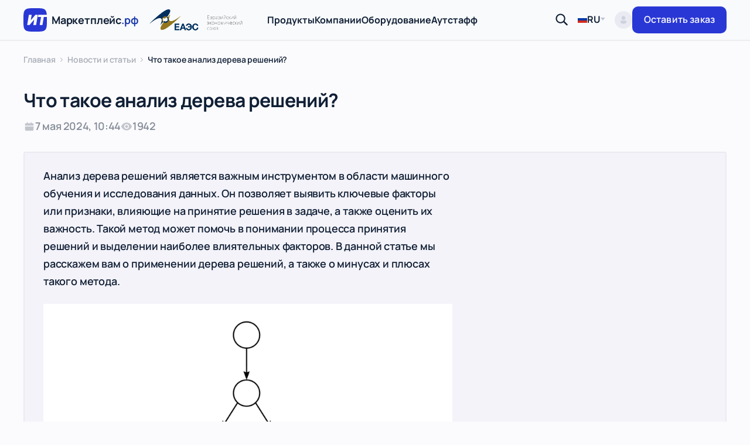

--- FILE ---
content_type: text/html;charset=utf-8
request_url: https://xn----8sbpalkejf7aiscg.xn--p1ai/news/86/
body_size: 195447
content:
<!DOCTYPE html>
<html  lang="ru-RU">
<head><meta charset="utf-8">
<meta name="viewport" content="width=device-width, initial-scale=1.0">
<title>Что такое анализ дерева решений? - смотрите новости на ит-маркетплейс.рф</title>
<script src="https://mc.yandex.ru/metrika/tag.js" async></script>
<link id="i18n-alt-ru" rel="alternate" href="https://xn----8sbpalkejf7aiscg.xn--p1ai/news/86/" hreflang="ru">
<link id="i18n-alt-ru-RU" rel="alternate" href="https://xn----8sbpalkejf7aiscg.xn--p1ai/news/86/" hreflang="ru-RU">
<link id="i18n-alt-en" rel="alternate" href="https://it-marketplace.pro/en/news/86/" hreflang="en">
<link id="i18n-alt-en-US" rel="alternate" href="https://it-marketplace.pro/en/news/86/" hreflang="en-US">
<link id="i18n-alt-zh" rel="alternate" href="https://it-marketplace.pro/zh/news/86/" hreflang="zh">
<link id="i18n-alt-fr" rel="alternate" href="https://it-marketplace.pro/fr/news/86/" hreflang="fr">
<link id="i18n-alt-fr-FR" rel="alternate" href="https://it-marketplace.pro/fr/news/86/" hreflang="fr-FR">
<link id="i18n-alt-es" rel="alternate" href="https://it-marketplace.pro/es/news/86/" hreflang="es">
<link id="i18n-alt-es-ES" rel="alternate" href="https://it-marketplace.pro/es/news/86/" hreflang="es-ES">
<link id="i18n-alt-pt" rel="alternate" href="https://it-marketplace.pro/pt/news/86/" hreflang="pt">
<link id="i18n-xd" rel="alternate" href="https://it-marketplace.pro/" hreflang="x-default">
<link rel="canonical" href="https://xn----8sbpalkejf7aiscg.xn--p1ai/news/86/">
<link rel="icon" href="/favicon.ico">
<link rel="apple-touch-icon" sizes="180x180" href="/apple-touch-icon.png">
<link rel="icon" sizes="32x32" href="/favicon-32x32.png" type="image/png">
<link rel="icon" sizes="16x16" href="/favicon-16x16.png" type="image/png">
<link rel="manifest" href="/site.webmanifest">
<link rel="mask-icon" href="/safari-pinned-tab.svg" color="#fbfbfd">
<meta id="i18n-og" property="og:locale" content="ru_RU">
<meta id="i18n-og-alt-en-US" property="og:locale:alternate" content="en_US">
<meta id="i18n-og-alt-zh" property="og:locale:alternate" content="zh">
<meta id="i18n-og-alt-fr-FR" property="og:locale:alternate" content="fr_FR">
<meta id="i18n-og-alt-es-ES" property="og:locale:alternate" content="es_ES">
<meta id="i18n-og-alt-pt" property="og:locale:alternate" content="pt">
<meta property="og:url" content="https://xn----8sbpalkejf7aiscg.xn--p1ai/news/86/">
<meta name="msapplication-config" content="/browserconfig.xml">
<meta name="theme-color" content="#fbfbfd">
<meta name="description" content="Что такое анализ дерева решений? - читайте IT новости на ит-маркетплейс.рф">
<meta property="og:title" content="Что такое анализ дерева решений? - смотрите новости на ит-маркетплейс.рф">
<meta property="og:description" content="Что такое анализ дерева решений? - читайте IT новости на ит-маркетплейс.рф">
<meta property="og:image" content="https://xn----8sbpalkejf7aiscg.xn--p1ai/seo-default-ru.jpg">
<meta property="og:image:type" content="image/jpeg">
<meta property="og:type" content="website">
<meta property="og:site_name" content="ИТ-маркетплейс.рф">
<meta property="og:image:width" content="1200">
<meta property="og:image:height" content="630">
<meta name="twitter:title" content="Что такое анализ дерева решений? - смотрите новости на ит-маркетплейс.рф">
<meta name="twitter:card" content="summary_large_image">
<meta name="twitter:image" content="https://xn----8sbpalkejf7aiscg.xn--p1ai/seo-default-ru.jpg">
<meta name="twitter:description" content="Что такое анализ дерева решений? - читайте IT новости на ит-маркетплейс.рф">
<style>.news-header__title[data-v-c24f8ba8]{font-size:2rem;font-weight:700;letter-spacing:-.04rem;line-height:1.3}@media (min-width:768px){.news-header__title[data-v-c24f8ba8]{font-size:2.6rem;letter-spacing:-.052rem}}@media (min-width:1280px){.news-header__title[data-v-c24f8ba8]{font-size:3.2rem;letter-spacing:-.064rem}}@media (min-width:1600px){.news-header__title[data-v-c24f8ba8]{font-size:4.6rem;letter-spacing:-.092rem}}.news-header__info[data-v-c24f8ba8]{align-items:center;display:inline-flex;gap:1rem}.news-header__info__content[data-v-c24f8ba8]{font-size:1.5rem;font-weight:600;letter-spacing:-.03rem;line-height:1.3;opacity:.5;overflow:hidden;text-overflow:ellipsis;white-space:nowrap}@media (min-width:768px){.news-header__info__content[data-v-c24f8ba8]{font-size:1.8rem;letter-spacing:-.036rem}}@media (min-width:1600px){.news-header__info__content[data-v-c24f8ba8]{font-size:2.2rem;letter-spacing:-.044rem}}.news-header__info svg[data-v-c24f8ba8]{opacity:.24}.news-header__info-list[data-v-c24f8ba8]{display:flex;flex-wrap:wrap;gap:.8rem 3.2rem;margin-top:1.2rem}@media (min-width:768px){.news-header__info-list[data-v-c24f8ba8]{gap:1.2rem 4.2rem}}@media (min-width:1600px){.news-header__info-list[data-v-c24f8ba8]{-moz-column-gap:5.6rem;column-gap:5.6rem;margin-top:1.6rem}}</style>
<style>.news-author[data-v-23e4f478]{border-top:.2rem solid #e3e3ed;padding-top:2rem}@media (min-width:768px){.news-author[data-v-23e4f478]{padding-top:2.6rem}}@media (min-width:1600px){.news-author[data-v-23e4f478]{padding-top:3.2rem}}.news-author__caption[data-v-23e4f478]{display:block;font-size:1.2rem;font-weight:600;letter-spacing:.036rem;margin-bottom:1.6rem;text-transform:uppercase}@media (min-width:768px){.news-author__caption[data-v-23e4f478]{font-size:1.4rem;letter-spacing:.042rem;margin-bottom:1.7rem}}@media (min-width:1600px){.news-author__caption[data-v-23e4f478]{font-size:1.6rem;letter-spacing:.048rem;margin-bottom:2.1rem}}.news-author__inner[data-v-23e4f478]{display:flex;gap:1.6rem}@media (min-width:768px){.news-author__inner[data-v-23e4f478]{gap:2rem}}@media (min-width:1600px){.news-author__inner[data-v-23e4f478]{gap:2.4rem}}.news-author__avatar[data-v-23e4f478]{border:.1rem solid;border-radius:50%;color:#eaeaf2;flex-shrink:0;height:6.4rem;overflow:hidden;width:6.4rem}@media (min-width:768px){.news-author__avatar[data-v-23e4f478]{height:7.1rem;width:7.1rem}}@media (min-width:1600px){.news-author__avatar[data-v-23e4f478]{border-width:.2rem;height:8.6rem;width:8.6rem}}.news-author__avatar img[data-v-23e4f478]{height:100%;-o-object-fit:cover;object-fit:cover;-o-object-position:top center;object-position:top center;width:100%}.news-author__avatar+.news-author__content[data-v-23e4f478]{padding-top:.6rem}@media (min-width:768px){.news-author__avatar+.news-author__content[data-v-23e4f478]{padding-top:.4rem}}@media (min-width:1600px){.news-author__avatar+.news-author__content[data-v-23e4f478]{padding-top:.5rem}}.news-author__content[data-v-23e4f478]{align-items:flex-start;display:flex;flex-direction:column;flex-grow:1;gap:1.4rem}@media (min-width:768px){.news-author__content[data-v-23e4f478]{flex-direction:row;gap:2.4rem;justify-content:space-between}}.news-author__content__left[data-v-23e4f478],.news-author__content__right[data-v-23e4f478]{display:flex;flex-direction:column;gap:.4rem}@media (min-width:768px){.news-author__content__left[data-v-23e4f478],.news-author__content__right[data-v-23e4f478]{gap:.5rem}}@media (min-width:1600px){.news-author__content__left[data-v-23e4f478],.news-author__content__right[data-v-23e4f478]{gap:.8rem}}@media (min-width:768px){.news-author__content__right[data-v-23e4f478]{align-items:flex-end;text-align:right}}.news-author__name[data-v-23e4f478]{font-size:2rem;font-weight:600;letter-spacing:.02rem}@media (min-width:768px){.news-author__name[data-v-23e4f478]{font-size:2.4rem;letter-spacing:.024rem}}@media (min-width:1600px){.news-author__name[data-v-23e4f478]{font-size:2.8rem;letter-spacing:.028rem}}.news-author__post[data-v-23e4f478]{font-size:1.4rem;font-weight:600;letter-spacing:.014rem;opacity:.6}@media (min-width:1600px){.news-author__post[data-v-23e4f478]{font-size:1.8rem;letter-spacing:.018rem}}.news-author__tel[data-v-23e4f478]{font-size:2rem;font-weight:600;letter-spacing:-.04rem;transition-duration:.2s;transition-property:color;transition-timing-function:ease-in-out}@media (min-width:768px){.news-author__tel[data-v-23e4f478]{font-size:2.4rem;letter-spacing:-.048rem}}@media (min-width:1600px){.news-author__tel[data-v-23e4f478]{font-size:2.8rem;letter-spacing:-.056rem}}@media (hover:hover) and (pointer:fine){.news-author__tel[data-v-23e4f478]:hover{color:#3856bf}}.news-author__tel[data-v-23e4f478]:active{color:#3856bf}.news-author__tel[data-v-23e4f478]:focus-visible{color:#3856bf}.news-author__email[data-v-23e4f478]{color:#1b3aaa;font-size:1.4rem;font-weight:600;transition-duration:.2s;transition-property:color;transition-timing-function:ease-in-out}@media (min-width:768px){.news-author__email[data-v-23e4f478]{font-size:1.6rem}}@media (min-width:1600px){.news-author__email[data-v-23e4f478]{font-size:2rem}}@media (hover:hover) and (pointer:fine){.news-author__email[data-v-23e4f478]:hover{color:#3856bf}}.news-author__email[data-v-23e4f478]:active{color:#3856bf}.news-author__email[data-v-23e4f478]:focus-visible{color:#3856bf}</style>
<style>.news-related-slider[data-v-52897319]{margin-inline:-2rem;padding-inline:2rem;padding-bottom:2.4rem}@media (min-width:768px){.news-related-slider[data-v-52897319]{margin-inline:-4rem;padding-inline:4rem}}@media (min-width:1280px){.news-related-slider[data-v-52897319]{margin-inline:-3.2rem;padding-inline:3.2rem;padding-bottom:2.8rem}}@media (min-width:1600px){.news-related-slider[data-v-52897319]{margin-inline:-3.6rem;padding-inline:3.6rem;padding-bottom:3.5rem}}.news-related-slider__slide[data-v-52897319]{display:flex;height:auto;width:30rem}.news-related-slider[data-v-52897319] .swiper-scrollbar{background:#e3e3ed;border-radius:2.1rem;bottom:0;height:.6rem;left:2rem;right:2rem;width:auto}@media (min-width:768px){.news-related-slider[data-v-52897319] .swiper-scrollbar{left:4rem;right:4rem}}@media (min-width:1280px){.news-related-slider[data-v-52897319] .swiper-scrollbar{left:3.2rem;right:3.2rem}}@media (min-width:1600px){.news-related-slider[data-v-52897319] .swiper-scrollbar{height:.8rem;left:3.6rem;right:3.6rem}}.news-related-slider[data-v-52897319] .swiper-scrollbar .swiper-scrollbar-drag{background:#1b3aaa;border-radius:2.1rem}</style>
<style>.mentioned-grid[data-v-c87e3644]{display:grid;gap:2.2rem}@media (min-width:1600px){.mentioned-grid[data-v-c87e3644]{gap:2.8rem}}</style>
<style>.news-block-text{font-size:1.5rem;font-weight:500;letter-spacing:-.015rem;line-height:1.68}@media (min-width:768px){.news-block-text{font-size:1.8rem;letter-spacing:-.018rem}}@media (min-width:1600px){.news-block-text{font-size:2rem;letter-spacing:-.02rem}}.news-block-text>:not(:last-child){margin-bottom:1.6rem}@media (min-width:768px){.news-block-text>:not(:last-child){margin-bottom:1.8rem}}.news-block-text h1,.news-block-text h2,.news-block-text h3,.news-block-text h4,.news-block-text h5,.news-block-text h6{font-size:2.2rem;font-weight:600;letter-spacing:-.022rem;line-height:1.4}@media (min-width:768px){.news-block-text h1,.news-block-text h2,.news-block-text h3,.news-block-text h4,.news-block-text h5,.news-block-text h6{font-size:2.8rem;letter-spacing:-.028rem}}@media (min-width:1600px){.news-block-text h1,.news-block-text h2,.news-block-text h3,.news-block-text h4,.news-block-text h5,.news-block-text h6{font-size:3.6rem;letter-spacing:-.036rem}}.news-block-text h1:not(:first-child),.news-block-text h2:not(:first-child),.news-block-text h3:not(:first-child),.news-block-text h4:not(:first-child),.news-block-text h5:not(:first-child),.news-block-text h6:not(:first-child){margin-top:3.2rem}@media (min-width:768px){.news-block-text h1:not(:first-child),.news-block-text h2:not(:first-child),.news-block-text h3:not(:first-child),.news-block-text h4:not(:first-child),.news-block-text h5:not(:first-child),.news-block-text h6:not(:first-child){margin-top:4.2rem}}@media (min-width:1600px){.news-block-text h1:not(:first-child),.news-block-text h2:not(:first-child),.news-block-text h3:not(:first-child),.news-block-text h4:not(:first-child),.news-block-text h5:not(:first-child),.news-block-text h6:not(:first-child){margin-top:5.6rem}}.news-block-text blockquote{border-left:.2rem solid #1b3aaa;font-size:1.8rem;font-weight:600;letter-spacing:-.018rem;line-height:1.68;padding-left:2rem}@media (min-width:768px){.news-block-text blockquote{border-left-width:.3rem;font-size:2rem;letter-spacing:-.02rem;padding-left:2.8rem}}@media (min-width:1600px){.news-block-text blockquote{border-left-width:.4rem;font-size:2.2rem;letter-spacing:-.022rem;padding-left:3.6rem}}.news-block-text blockquote:not(:first-child){margin-top:2.4rem}@media (min-width:768px){.news-block-text blockquote:not(:first-child){margin-top:3.2rem}}@media (min-width:1600px){.news-block-text blockquote:not(:first-child){margin-top:4rem}}.news-block-text blockquote:not(:last-child){margin-bottom:2.4rem}@media (min-width:768px){.news-block-text blockquote:not(:last-child){margin-bottom:3.2rem}}@media (min-width:1600px){.news-block-text blockquote:not(:last-child){margin-bottom:4rem}}.news-block-text ol li,.news-block-text ul li{padding-left:3.6rem}.news-block-text ol li:not(:last-child),.news-block-text ul li:not(:last-child){margin-bottom:.4rem}.news-block-text ul li{padding-left:3.6rem}.news-block-text ul li:before{background:#1b3aaa;border-radius:50%;content:"";height:.6rem;left:1.4rem;position:absolute;top:.9rem;width:.6rem}.news-block-text ul li:not(:last-child){margin-bottom:.4rem}.news-block-text ol{counter-reset:myCounter}.news-block-text ol li:before{content:counter(myCounter) ".";counter-increment:myCounter;left:1rem;opacity:.42;position:absolute}.news-block-text b,.news-block-text strong{font-weight:800}.news-block-text img{display:block;max-width:100%}.news-block-text a{color:#1b3aaa;font-weight:600;text-decoration:underline;transition-duration:.2s;transition-property:color;transition-timing-function:ease-in-out}@media (hover:hover) and (pointer:fine){.news-block-text a:hover{color:#3856bf}}.news-block-text a:active{color:#3856bf}.news-block-text a:focus-visible{color:#3856bf}</style>
<style>.news-block-news-image__source[data-v-5018e3d2]{font-size:1.4rem;font-weight:500;line-height:1.2;margin-top:1.2rem;opacity:.5}@media (min-width:768px){.news-block-news-image__source[data-v-5018e3d2]{font-size:1.6rem;margin-top:1.4rem}}@media (min-width:1600px){.news-block-news-image__source[data-v-5018e3d2]{font-size:1.8rem;margin-top:1.8rem}}.news-block-news-image__picture img[data-v-5018e3d2]{height:auto;max-width:100%}</style>
<style>.news-two-horizontal-images__inner[data-v-0c71b4d2]{display:grid;gap:1.5rem}@media (min-width:768px){.news-two-horizontal-images__inner[data-v-0c71b4d2]{gap:1.6rem;grid-template-columns:1fr 1fr}}@media (min-width:1280px){.news-two-horizontal-images__inner[data-v-0c71b4d2]{gap:1.8rem}}@media (min-width:1600px){.news-two-horizontal-images__inner[data-v-0c71b4d2]{gap:2rem}}.news-two-horizontal-images__source[data-v-0c71b4d2]{font-size:1.4rem;font-weight:500;line-height:1.2;margin-top:1.2rem;opacity:.5}@media (min-width:768px){.news-two-horizontal-images__source[data-v-0c71b4d2]{font-size:1.6rem;margin-top:1.4rem}}@media (min-width:1600px){.news-two-horizontal-images__source[data-v-0c71b4d2]{font-size:1.8rem;margin-top:1.8rem}}</style>
<style>.news-block-table[data-v-7355a657]{overflow-x:auto}@media (hover:hover) and (pointer:fine){.news-block-table[data-v-7355a657]{-ms-overflow-style:none;scrollbar-width:none}.news-block-table[data-v-7355a657]::-webkit-scrollbar{height:0!important;width:0!important}}@media (max-width:1279.98px){.news-block-table[data-v-7355a657]{margin-inline:-4rem;padding-inline:4rem}}@media (max-width:767.98px){.news-block-table[data-v-7355a657]{margin-inline:-2rem;padding-inline:2rem}}.news-block-table table[data-v-7355a657]{width:100%}.news-block-table table td[data-v-7355a657],.news-block-table table th[data-v-7355a657]{border-bottom:.2rem solid #e3e3ed;text-align:left}.news-block-table table td[data-v-7355a657]:not(:last-child),.news-block-table table th[data-v-7355a657]:not(:last-child){padding-right:2rem}.news-block-table table th[data-v-7355a657]{font-size:1.4rem;font-weight:500;letter-spacing:-.014rem;line-height:1.4;opacity:.6;padding-block:1.5rem}@media (min-width:1600px){.news-block-table table th[data-v-7355a657]{font-size:1.6rem;letter-spacing:-.016rem}}.news-block-table table tr:first-child th[data-v-7355a657]{padding-block:1.2rem}@media (min-width:1600px){.news-block-table table tr:first-child th[data-v-7355a657]{padding-block:1.6rem}}.news-block-table table td[data-v-7355a657]{font-size:1.5rem;font-weight:600;letter-spacing:-.015rem;line-height:1.4;padding-block:1.5rem}@media (min-width:1600px){.news-block-table table td[data-v-7355a657]{font-size:1.7rem;letter-spacing:-.017rem;padding-block:2rem}}</style>
<style>.audio-player[data-v-c433bd3d]{background:#fdfdfe;border:.2rem solid #eaeaf2;border-radius:.4rem;display:flex}.audio-player__state[data-v-c433bd3d]{align-items:center;display:flex;flex-grow:1;gap:1.6rem;padding:1.6rem}@media (min-width:768px){.audio-player__state[data-v-c433bd3d]{gap:2.2rem;padding-inline:2.6rem}}@media (min-width:1600px){.audio-player__state[data-v-c433bd3d]{gap:2.6rem;padding:1.9rem 3.2rem}}.audio-player__play-button[data-v-c433bd3d]{align-items:center;background:#1b3aaa;border-radius:50%;color:#fdfdfe;display:inline-flex;flex-shrink:0;height:4.8rem;justify-content:center;transition-duration:.2s;transition-property:background;transition-timing-function:ease-in-out;width:4.8rem}@media (hover:hover) and (pointer:fine){.audio-player__play-button[data-v-c433bd3d]:hover{background:#3856bf}}.audio-player__play-button[data-v-c433bd3d]:active{background:#3856bf}.audio-player__play-button[data-v-c433bd3d]:focus-visible{background:#3856bf}@media (min-width:1600px){.audio-player__play-button[data-v-c433bd3d]{height:5.8rem;width:5.8rem}}.audio-player__progress-wrap[data-v-c433bd3d]{background:#eaeaf2;border-radius:.4rem;cursor:pointer;flex-grow:1;height:.5rem}@media (min-width:1600px){.audio-player__progress-wrap[data-v-c433bd3d]{height:.6rem}}.audio-player__progress[data-v-c433bd3d]{background:#1b3aaa;border-radius:.4rem;height:100%;width:0}.audio-player__time[data-v-c433bd3d]{font-size:1.2rem;font-weight:600;letter-spacing:-.012rem;line-height:1;white-space:nowrap;width:-moz-fit-content;width:fit-content}@media (max-width:767.98px){.audio-player__time[data-v-c433bd3d]{bottom:1.6rem;position:absolute;right:1.6rem}}@media (min-width:768px){.audio-player__time[data-v-c433bd3d]{font-size:1.4rem;letter-spacing:-.014rem}}@media (min-width:1600px){.audio-player__time[data-v-c433bd3d]{font-size:1.7rem;letter-spacing:-.017rem}}.audio-player__progress-point[data-v-c433bd3d],.audio-player__volume-point[data-v-c433bd3d]{background:#1b3aaa;border:.2rem solid #fdfdfe;border-radius:50%;height:1.7rem;position:absolute;transform:translate(-50%,-50%);transition-duration:.2s;transition-property:background;transition-timing-function:ease-in-out;width:1.7rem}@media (min-width:1600px){.audio-player__progress-point[data-v-c433bd3d],.audio-player__volume-point[data-v-c433bd3d]{height:2rem;width:2rem}}@media (hover:hover) and (pointer:fine){.audio-player__progress-point[data-v-c433bd3d]:hover,.audio-player__volume-point[data-v-c433bd3d]:hover{background:#3856bf}}.audio-player__progress-point[data-v-c433bd3d]:active,.audio-player__volume-point[data-v-c433bd3d]:active{background:#3856bf}.audio-player__progress-point[data-v-c433bd3d]:focus-visible,.audio-player__volume-point[data-v-c433bd3d]:focus-visible{background:#3856bf}.audio-player__progress-point[data-v-c433bd3d]{left:0;top:50%}.audio-player__volume-point[data-v-c433bd3d]{left:50%;top:0}.audio-player__volume[data-v-c433bd3d]{align-items:center;border-left:.2rem solid #eaeaf2;display:flex;flex-shrink:0;justify-content:center;width:7.3rem}@media (min-width:1600px){.audio-player__volume[data-v-c433bd3d]{width:8.8rem}}@media (max-width:767.98px){.audio-player__volume[data-v-c433bd3d]{display:none}}.audio-player__volume-control[data-v-c433bd3d]{align-items:center;display:flex;height:4.8rem;justify-content:center;position:relative;width:4.8rem}@media (hover:hover) and (pointer:fine){.audio-player__volume-control:hover .audio-player__volume-control__popup[data-v-c433bd3d]{height:16rem;opacity:1;visibility:inherit}}.audio-player__volume-control:active .audio-player__volume-control__popup[data-v-c433bd3d]{height:16rem;opacity:1;visibility:inherit}.audio-player__volume-control:focus-visible .audio-player__volume-control__popup[data-v-c433bd3d]{height:16rem;opacity:1;visibility:inherit}.audio-player__volume-control__button[data-v-c433bd3d]{align-items:center;color:#1b3aaa;display:flex;justify-content:center;left:0;padding:1rem;position:absolute;top:0;transition-duration:.2s;transition-property:color;transition-timing-function:ease-in-out}@media (hover:hover) and (pointer:fine){.audio-player__volume-control__button[data-v-c433bd3d]:hover{color:#3856bf}}.audio-player__volume-control__button[data-v-c433bd3d]:active{color:#3856bf}.audio-player__volume-control__button[data-v-c433bd3d]:focus-visible{color:#3856bf}.audio-player__volume-control__popup[data-v-c433bd3d]{background:#fdfdfe;border:.2rem solid #eaeaf2;border-radius:4.8rem;bottom:0;height:4.8rem;opacity:0;position:absolute;transition-delay:.2s;transition-duration:.2s;transition-property:opacity,height,visibility;transition-timing-function:ease-in-out;visibility:hidden;width:100%}.audio-player__volume-control__popup__inner[data-v-c433bd3d]{bottom:4rem;overflow:hidden;position:absolute;top:1rem;width:100%}.audio-player__volume-control__popup__progress-wrap[data-v-c433bd3d]{background:#eaeaf2;border-radius:.4rem;bottom:1rem;cursor:pointer;left:50%;position:absolute;top:1rem;transform:translateX(-50%);width:.5rem}@media (min-width:1600px){.audio-player__volume-control__popup__progress-wrap[data-v-c433bd3d]{width:.6rem}}.audio-player__volume-control__popup__progress[data-v-c433bd3d]{background:#1b3aaa;border-radius:.4rem;bottom:0;height:100%;position:absolute;width:100%}</style>
<style>.news-block-news-video[data-v-24d0fed5]{aspect-ratio:1.7777777778;border:.2rem solid #eaeaf2;border-radius:.4rem;overflow:hidden}@supports not (aspect-ratio:1.7777777778){.news-block-news-video[data-v-24d0fed5]:before{content:"";float:left;padding-top:56.25%}.news-block-news-video[data-v-24d0fed5]:after{clear:both;content:"";display:block}}.news-block-news-video__video[data-v-24d0fed5]{height:100%;-o-object-fit:contain;object-fit:contain;width:100%}.news-block-news-video__button[data-v-24d0fed5],.news-block-news-video__button__picture[data-v-24d0fed5],.news-block-news-video__button__picture[data-v-24d0fed5]:after{bottom:0;height:100%;left:0;position:absolute;right:0;top:0;width:100%}.news-block-news-video__button[data-v-24d0fed5]{display:flex;transition-duration:.2s;transition-property:opacity,visibility;transition-timing-function:ease-in-out}@media (hover:hover) and (pointer:fine){.news-block-news-video__button:hover .news-block-news-video__button__icon[data-v-24d0fed5]{background:#3856bf}}.news-block-news-video__button:active .news-block-news-video__button__icon[data-v-24d0fed5]{background:#3856bf}.news-block-news-video__button:focus-visible .news-block-news-video__button__icon[data-v-24d0fed5]{background:#3856bf}.news-block-news-video._active .news-block-news-video__button[data-v-24d0fed5]{opacity:0;visibility:hidden}.news-block-news-video__button__picture[data-v-24d0fed5]:after{background:#101f35;content:"";opacity:.32}.news-block-news-video__button__icon[data-v-24d0fed5]{align-items:center;background:#1b3aaa;border-radius:50%;color:#fdfdfe;display:flex;height:7rem;justify-content:center;margin:auto;transition-duration:.2s;transition-property:background;transition-timing-function:ease-in-out;width:7rem}@media (min-width:768px){.news-block-news-video__button__icon[data-v-24d0fed5]{height:10rem;width:10rem}}@media (min-width:1600px){.news-block-news-video__button__icon[data-v-24d0fed5]{height:11.2rem;width:11.2rem}}</style>
<style>.news-single[data-v-65a6de6b]{display:grid;gap:2rem;margin-bottom:1.2rem;margin-top:2.4rem}@media (min-width:768px){.news-single[data-v-65a6de6b]{gap:2.4rem;margin-bottom:1.6rem}}@media (min-width:1280px){.news-single[data-v-65a6de6b]{gap:3.2rem;margin-bottom:8rem;margin-bottom:12rem;margin-top:3.6rem}}.news-single__inner[data-v-65a6de6b]{display:grid;gap:1.2rem}@media (min-width:768px){.news-single__inner[data-v-65a6de6b]{gap:1.6rem}}@media (min-width:1280px){.news-single__inner[data-v-65a6de6b]{gap:2.4rem}}@media (min-width:1600px){.news-single__inner[data-v-65a6de6b]{gap:3.6rem}}.news-single[data-v-65a6de6b] .common-card-gray{margin-top:0}.news-content[data-v-65a6de6b]{background-color:#f4f3f9;border-color:#eaeaf2;border-style:solid;border-width:.2rem 0;display:grid;gap:2rem;margin-inline:-2rem;overflow:hidden;padding:2rem}@media (min-width:768px){.news-content[data-v-65a6de6b]{gap:2.4rem;margin-inline:-4rem;padding:2.4rem 4rem 4rem}}@media (min-width:1280px){.news-content[data-v-65a6de6b]{border-radius:.4rem;border-width:.2rem;margin-inline:unset;padding:2.4rem 3.2rem 3.2rem}}@media (min-width:1600px){.news-content[data-v-65a6de6b]{border-radius:.4rem;gap:3.2rem;padding:2.8rem 4rem 4rem}}.news-content__block[data-v-65a6de6b]{min-width:0}@media (min-width:1280px){.news-content__block[data-v-65a6de6b]:not(._main-image){margin-inline:auto;width:61.66%}}@media (min-width:1600px){.news-content__block[data-v-65a6de6b]:not(._main-image){width:89rem}}.news-content__block._main-image[data-v-65a6de6b]{margin:-2rem -2rem 0}@media (min-width:768px){.news-content__block._main-image[data-v-65a6de6b]{margin:-2.4rem -4rem 0}}@media (min-width:1280px){.news-content__block._main-image[data-v-65a6de6b]{margin:-2.4rem -3.2rem 0}}@media (min-width:1600px){.news-content__block._main-image[data-v-65a6de6b]{margin:-2.8rem -4rem 0}}</style>
<style>.resize-observer[data-v-b329ee4c]{background-color:transparent;border:none;opacity:0}.resize-observer[data-v-b329ee4c],.resize-observer[data-v-b329ee4c] object{display:block;height:100%;left:0;overflow:hidden;pointer-events:none;position:absolute;top:0;width:100%;z-index:-1}.v-popper__popper{left:0;outline:none;top:0;z-index:10000}.v-popper__popper.v-popper__popper--hidden{opacity:0;pointer-events:none;transition:opacity .15s,visibility .15s;visibility:hidden}.v-popper__popper.v-popper__popper--shown{opacity:1;transition:opacity .15s;visibility:visible}.v-popper__popper.v-popper__popper--skip-transition,.v-popper__popper.v-popper__popper--skip-transition>.v-popper__wrapper{transition:none!important}.v-popper__backdrop{display:none;height:100%;left:0;position:absolute;top:0;width:100%}.v-popper__inner{box-sizing:border-box;overflow-y:auto;position:relative}.v-popper__inner>div{max-height:inherit;max-width:inherit;position:relative;z-index:1}.v-popper__arrow-container{height:10px;position:absolute;width:10px}.v-popper__popper--arrow-overflow .v-popper__arrow-container,.v-popper__popper--no-positioning .v-popper__arrow-container{display:none}.v-popper__arrow-inner,.v-popper__arrow-outer{border-style:solid;height:0;left:0;position:absolute;top:0;width:0}.v-popper__arrow-inner{border-width:7px;visibility:hidden}.v-popper__arrow-outer{border-width:6px}.v-popper__popper[data-popper-placement^=bottom] .v-popper__arrow-inner,.v-popper__popper[data-popper-placement^=top] .v-popper__arrow-inner{left:-2px}.v-popper__popper[data-popper-placement^=bottom] .v-popper__arrow-outer,.v-popper__popper[data-popper-placement^=top] .v-popper__arrow-outer{left:-1px}.v-popper__popper[data-popper-placement^=top] .v-popper__arrow-inner,.v-popper__popper[data-popper-placement^=top] .v-popper__arrow-outer{border-bottom-color:transparent!important;border-bottom-width:0;border-left-color:transparent!important;border-right-color:transparent!important}.v-popper__popper[data-popper-placement^=top] .v-popper__arrow-inner{top:-2px}.v-popper__popper[data-popper-placement^=bottom] .v-popper__arrow-container{top:0}.v-popper__popper[data-popper-placement^=bottom] .v-popper__arrow-inner,.v-popper__popper[data-popper-placement^=bottom] .v-popper__arrow-outer{border-left-color:transparent!important;border-right-color:transparent!important;border-top-color:transparent!important;border-top-width:0}.v-popper__popper[data-popper-placement^=bottom] .v-popper__arrow-inner{top:-4px}.v-popper__popper[data-popper-placement^=bottom] .v-popper__arrow-outer{top:-6px}.v-popper__popper[data-popper-placement^=left] .v-popper__arrow-inner,.v-popper__popper[data-popper-placement^=right] .v-popper__arrow-inner{top:-2px}.v-popper__popper[data-popper-placement^=left] .v-popper__arrow-outer,.v-popper__popper[data-popper-placement^=right] .v-popper__arrow-outer{top:-1px}.v-popper__popper[data-popper-placement^=right] .v-popper__arrow-inner,.v-popper__popper[data-popper-placement^=right] .v-popper__arrow-outer{border-bottom-color:transparent!important;border-left-color:transparent!important;border-left-width:0;border-top-color:transparent!important}.v-popper__popper[data-popper-placement^=right] .v-popper__arrow-inner{left:-4px}.v-popper__popper[data-popper-placement^=right] .v-popper__arrow-outer{left:-6px}.v-popper__popper[data-popper-placement^=left] .v-popper__arrow-container{right:-10px}.v-popper__popper[data-popper-placement^=left] .v-popper__arrow-inner,.v-popper__popper[data-popper-placement^=left] .v-popper__arrow-outer{border-bottom-color:transparent!important;border-right-color:transparent!important;border-right-width:0;border-top-color:transparent!important}.v-popper__popper[data-popper-placement^=left] .v-popper__arrow-inner{left:-2px}.v-popper--theme-dropdown .v-popper__inner{background:#fff;border:1px solid #ddd;border-radius:6px;box-shadow:0 6px 30px #0000001a;color:#000}.v-popper--theme-dropdown .v-popper__arrow-inner{border-color:#fff;visibility:visible}.v-popper--theme-dropdown .v-popper__arrow-outer{border-color:#ddd}.v-popper--theme-tooltip .v-popper__inner{background:rgba(0,0,0,.8);border-radius:6px;color:#fff;padding:7px 12px 6px}.v-popper--theme-tooltip .v-popper__arrow-outer{border-color:#000c}:root{--f-spinner-width:36px;--f-spinner-height:36px;--f-spinner-color-1:rgba(0,0,0,.1);--f-spinner-color-2:rgba(17,24,28,.8);--f-spinner-stroke:2.75}.f-spinner{height:var(--f-spinner-height);margin:auto;padding:0;width:var(--f-spinner-width)}.f-spinner svg{animation:f-spinner-rotate 2s linear infinite;height:100%;vertical-align:top;width:100%}.f-spinner svg *{stroke-width:var(--f-spinner-stroke);fill:none}.f-spinner svg :first-child{stroke:var(--f-spinner-color-1)}.f-spinner svg :last-child{stroke:var(--f-spinner-color-2);animation:f-spinner-dash 2s ease-in-out infinite}@keyframes f-spinner-rotate{to{transform:rotate(1turn)}}@keyframes f-spinner-dash{0%{stroke-dasharray:1,150;stroke-dashoffset:0}50%{stroke-dasharray:90,150;stroke-dashoffset:-35}to{stroke-dasharray:90,150;stroke-dashoffset:-124}}.f-throwOutUp{animation:f-throwOutUp .175s ease-out both}.f-throwOutDown{animation:f-throwOutDown .175s ease-out both}@keyframes f-throwOutUp{to{opacity:0;transform:translate3d(0,-150px,0)}}@keyframes f-throwOutDown{to{opacity:0;transform:translate3d(0,150px,0)}}.f-zoomInUp{animation:var(--f-transition-duration,.2s) ease-out .1s both f-zoomInUp}.f-zoomOutDown{animation:var(--f-transition-duration,.2s) ease-out both f-zoomOutDown}@keyframes f-zoomInUp{0%{opacity:0;transform:scale(.975) translate3d(0,16px,0)}to{opacity:1;transform:scale(1) translateZ(0)}}@keyframes f-zoomOutDown{to{opacity:0;transform:scale(.975) translate3d(0,16px,0)}}.f-fadeIn{animation:var(--f-transition-duration,.2s) ease both f-fadeIn;z-index:2}.f-fadeOut{animation:var(--f-transition-duration,.2s) ease both f-fadeOut;z-index:1}@keyframes f-fadeIn{0%{opacity:0}to{opacity:1}}@keyframes f-fadeOut{to{opacity:0}}.f-fadeSlowIn{animation:var(--f-transition-duration,.5s) ease both f-fadeSlowIn;z-index:2}.f-fadeSlowOut{animation:var(--f-transition-duration,.5s) ease both f-fadeSlowOut;z-index:1}@keyframes f-fadeSlowIn{0%{opacity:0}to{opacity:1}}@keyframes f-fadeSlowOut{to{opacity:0}}.f-fadeFastIn{animation:var(--f-transition-duration,.2s) ease-out both f-fadeFastIn;z-index:2}.f-fadeFastOut{animation:var(--f-transition-duration,.2s) ease-out both f-fadeFastOut;z-index:2}@keyframes f-fadeFastIn{0%{opacity:.75}to{opacity:1}}@keyframes f-fadeFastOut{to{opacity:0}}.f-crossfadeIn{animation:var(--f-transition-duration,.2s) ease-out both f-crossfadeIn;z-index:2}.f-crossfadeOut{animation:calc(var(--f-transition-duration, .2s)*.5) linear .1s both f-crossfadeOut;z-index:1}@keyframes f-crossfadeIn{0%{opacity:0}to{opacity:1}}@keyframes f-crossfadeOut{to{opacity:0}}.f-slideIn.from-next{animation:var(--f-transition-duration,.85s) cubic-bezier(.16,1,.3,1) f-slideInNext}.f-slideIn.from-prev{animation:var(--f-transition-duration,.85s) cubic-bezier(.16,1,.3,1) f-slideInPrev}.f-slideOut.to-next{animation:var(--f-transition-duration,.85s) cubic-bezier(.16,1,.3,1) f-slideOutNext}.f-slideOut.to-prev{animation:var(--f-transition-duration,.85s) cubic-bezier(.16,1,.3,1) f-slideOutPrev}@keyframes f-slideInPrev{0%{transform:translateX(100%)}to{transform:translateZ(0)}}@keyframes f-slideInNext{0%{transform:translateX(-100%)}to{transform:translateZ(0)}}@keyframes f-slideOutNext{to{transform:translateX(-100%)}}@keyframes f-slideOutPrev{to{transform:translateX(100%)}}.f-classicIn.from-next{animation:var(--f-transition-duration,.85s) cubic-bezier(.16,1,.3,1) f-classicInNext;z-index:2}.f-classicIn.from-prev{animation:var(--f-transition-duration,.85s) cubic-bezier(.16,1,.3,1) f-classicInPrev;z-index:2}.f-classicOut.to-next{animation:var(--f-transition-duration,.85s) cubic-bezier(.16,1,.3,1) f-classicOutNext;z-index:1}.f-classicOut.to-prev{animation:var(--f-transition-duration,.85s) cubic-bezier(.16,1,.3,1) f-classicOutPrev;z-index:1}@keyframes f-classicInNext{0%{opacity:0;transform:translateX(-75px)}to{opacity:1;transform:translateZ(0)}}@keyframes f-classicInPrev{0%{opacity:0;transform:translateX(75px)}to{opacity:1;transform:translateZ(0)}}@keyframes f-classicOutNext{to{opacity:0;transform:translateX(-75px)}}@keyframes f-classicOutPrev{to{opacity:0;transform:translateX(75px)}}:root{--f-button-width:40px;--f-button-height:40px;--f-button-border:0;--f-button-border-radius:0;--f-button-color:#374151;--f-button-bg:#f8f8f8;--f-button-hover-bg:#e0e0e0;--f-button-active-bg:#d0d0d0;--f-button-shadow:none;--f-button-transition:all 0.15s ease;--f-button-transform:none;--f-button-svg-width:20px;--f-button-svg-height:20px;--f-button-svg-stroke-width:1.5;--f-button-svg-fill:none;--f-button-svg-filter:none;--f-button-svg-disabled-opacity:0.65}.f-button{align-items:center;background:var(--f-button-bg);border:var(--f-button-border);border-radius:var(--f-button-border-radius);box-shadow:var(--f-button-shadow);box-sizing:content-box;color:var(--f-button-color);cursor:pointer;display:flex;height:var(--f-button-height);justify-content:center;margin:0;padding:0;pointer-events:all;position:relative;transition:var(--f-button-transition);width:var(--f-button-width)}@media(hover:hover){.f-button:hover:not([disabled]){background-color:var(--f-button-hover-bg);color:var(--f-button-hover-color)}}.f-button:active:not([disabled]){background-color:var(--f-button-active-bg)}.f-button:focus:not(:focus-visible){outline:none}.f-button:focus-visible{box-shadow:inset 0 0 0 var(--f-button-outline,2px) var(--f-button-outline-color,var(--f-button-color));outline:none}.f-button svg{fill:var(--f-button-svg-fill);stroke:currentColor;stroke-width:var(--f-button-svg-stroke-width);stroke-linecap:round;stroke-linejoin:round;filter:var(--f-button-svg-filter);height:var(--f-button-svg-height);pointer-events:none;transform:var(--f-button-transform);transition:opacity .15s ease;width:var(--f-button-svg-width)}.f-button[disabled]{cursor:default}.f-button[disabled] svg{opacity:var(--f-button-svg-disabled-opacity)}.f-carousel__nav .f-button.is-next,.f-carousel__nav .f-button.is-prev,.fancybox__nav .f-button.is-next,.fancybox__nav .f-button.is-prev{position:absolute;z-index:1}.is-horizontal .f-carousel__nav .f-button.is-next,.is-horizontal .f-carousel__nav .f-button.is-prev,.is-horizontal .fancybox__nav .f-button.is-next,.is-horizontal .fancybox__nav .f-button.is-prev{top:50%;transform:translateY(-50%)}.is-horizontal .f-carousel__nav .f-button.is-prev,.is-horizontal .fancybox__nav .f-button.is-prev{left:var(--f-button-prev-pos)}.is-horizontal .f-carousel__nav .f-button.is-next,.is-horizontal .fancybox__nav .f-button.is-next{right:var(--f-button-next-pos)}.is-horizontal.is-rtl .f-carousel__nav .f-button.is-prev,.is-horizontal.is-rtl .fancybox__nav .f-button.is-prev{left:auto;right:var(--f-button-next-pos)}.is-horizontal.is-rtl .f-carousel__nav .f-button.is-next,.is-horizontal.is-rtl .fancybox__nav .f-button.is-next{left:var(--f-button-prev-pos);right:auto}.is-vertical .f-carousel__nav .f-button.is-next,.is-vertical .f-carousel__nav .f-button.is-prev,.is-vertical .fancybox__nav .f-button.is-next,.is-vertical .fancybox__nav .f-button.is-prev{left:50%;top:auto;transform:translateX(-50%)}.is-vertical .f-carousel__nav .f-button.is-prev,.is-vertical .fancybox__nav .f-button.is-prev{top:var(--f-button-next-pos)}.is-vertical .f-carousel__nav .f-button.is-next,.is-vertical .fancybox__nav .f-button.is-next{bottom:var(--f-button-next-pos)}.is-vertical .f-carousel__nav .f-button.is-next svg,.is-vertical .f-carousel__nav .f-button.is-prev svg,.is-vertical .fancybox__nav .f-button.is-next svg,.is-vertical .fancybox__nav .f-button.is-prev svg{transform:rotate(90deg)}html.with-fancybox{overflow:visible;scroll-behavior:auto;width:auto}html.with-fancybox body{touch-action:none}html.with-fancybox body.hide-scrollbar{margin-right:calc(var(--fancybox-body-margin, 0px) + var(--fancybox-scrollbar-compensate, 0px));overflow:hidden!important;overscroll-behavior-y:none;width:auto}.fancybox__container{--fancybox-color:#dbdbdb;--fancybox-hover-color:#fff;--fancybox-bg:rgba(24,24,27,.98);--fancybox-slide-gap:10px;--f-spinner-width:50px;--f-spinner-height:50px;--f-spinner-color-1:hsla(0,0%,100%,.1);--f-spinner-color-2:#bbb;--f-spinner-stroke:3.65;-webkit-tap-highlight-color:rgba(0,0,0,0);-webkit-text-size-adjust:100%;-moz-text-size-adjust:none;text-size-adjust:100%;bottom:0;box-sizing:border-box;color:#f8f8f8;direction:ltr;display:flex;flex-direction:column;left:0;margin:0;outline:none;overflow:visible;overscroll-behavior-y:contain;padding:0;position:fixed;right:0;top:0;transform-origin:top left;z-index:var(--fancybox-zIndex,1050)}.fancybox__container *,.fancybox__container :after,.fancybox__container :before{box-sizing:inherit}.fancybox__container::backdrop{background-color:transparent}.fancybox__backdrop{background:var(--fancybox-bg);bottom:0;left:0;opacity:var(--fancybox-opacity,1);position:fixed;right:0;top:0;will-change:opacity;z-index:-1}.fancybox__carousel{box-sizing:border-box;flex:1;min-height:0;overflow-x:clip;overflow-y:visible;position:relative;z-index:10}.fancybox__viewport{height:100%;width:100%}.fancybox__viewport.is-draggable{cursor:move;cursor:grab}.fancybox__viewport.is-dragging{cursor:move;cursor:grabbing}.fancybox__track{display:flex;height:100%;margin:0 auto}.fancybox__slide{align-items:center;backface-visibility:hidden;display:flex;flex:0 0 auto;flex-direction:column;height:100%;margin:0 var(--fancybox-slide-gap) 0 0;overflow:auto;overscroll-behavior:contain;padding:4px;position:relative;transform:translateZ(0);width:100%}.fancybox__container:not(.is-compact) .fancybox__slide.has-close-btn{padding-top:40px}.fancybox__slide.has-html5video,.fancybox__slide.has-iframe,.fancybox__slide.has-image,.fancybox__slide.has-video{overflow:hidden}.fancybox__slide.has-image.is-animating,.fancybox__slide.has-image.is-selected{overflow:visible}.fancybox__slide:after,.fancybox__slide:before{content:"";flex:0 0 0;margin:auto}.fancybox__content{align-self:center;background:var(--fancybox-content-bg,#fff);border-radius:0;color:var(--fancybox-content-color,#374151);cursor:default;display:flex;flex-direction:column;margin:0;max-width:100%;padding:2rem;position:relative;z-index:20}.is-loading .fancybox__content{opacity:0}.is-draggable .fancybox__content{cursor:move;cursor:grab}.can-zoom_in .fancybox__content{cursor:zoom-in}.can-zoom_out .fancybox__content{cursor:zoom-out}.is-dragging .fancybox__content{cursor:move;cursor:grabbing}.fancybox__content [contenteditable],.fancybox__content [data-selectable]{cursor:auto}.fancybox__slide.has-image>.fancybox__content{backface-visibility:hidden;background:transparent;background-position:50%;background-repeat:no-repeat;background-size:contain;min-height:1px;padding:0;transform:translateZ(0);transition:none}.fancybox__slide.has-image>.fancybox__content>picture>img{height:auto;max-height:100%;width:100%}.is-zooming-in .fancybox__viewport:not(.is-dragging) .fancybox__slide:not(.is-selected) .fancybox__content,.is-zooming-out .fancybox__slide:not(.is-selected) .fancybox__content{visibility:hidden}.is-animating .fancybox__content,.is-dragging .fancybox__content{filter:blur(0);will-change:transform,width,height}.fancybox-image{display:block;height:100%;margin:auto;min-height:0;-o-object-fit:contain;object-fit:contain;-webkit-user-select:none;-moz-user-select:none;user-select:none;width:100%}.fancybox__caption{align-self:center;color:var(--fancybox-color,currentColor);cursor:auto;flex-shrink:0;line-height:1.375;margin:0;max-width:100%;opacity:var(--fancybox-opacity,1);overflow-wrap:anywhere;padding:14px 0 4px;visibility:visible}.is-closing .fancybox__caption,.is-loading .fancybox__caption{opacity:0;visibility:hidden}.is-compact .fancybox__caption{padding-bottom:0}.f-button.is-close-btn{--f-button-svg-stroke-width:2;position:absolute;right:8px;top:0;z-index:40}.fancybox__content>.f-button.is-close-btn{--f-button-width:34px;--f-button-height:34px;--f-button-border-radius:4px;--f-button-color:var(--fancybox-color,#fff);--f-button-hover-color:var(--fancybox-color,#fff);--f-button-bg:transparent;--f-button-hover-bg:transparent;--f-button-active-bg:transparent;--f-button-svg-width:22px;--f-button-svg-height:22px;opacity:.75;position:absolute;right:0;top:-38px}.is-loading .fancybox__content>.f-button.is-close-btn,.is-zooming-out .fancybox__content>.f-button.is-close-btn{visibility:hidden}.fancybox__content>.f-button.is-close-btn:hover{opacity:1}.fancybox__footer{margin:0;padding:0;position:relative}.fancybox__footer .fancybox__caption{opacity:var(--fancybox-opacity,1);padding:24px;transition:all .25s ease;width:100%}.is-compact .fancybox__footer{background:rgba(24,24,27,.5);bottom:0;left:0;position:absolute;right:0;z-index:20}.is-compact .fancybox__footer .fancybox__caption{padding:12px}.is-compact .fancybox__content>.f-button.is-close-btn{--f-button-border-radius:50%;--f-button-color:#fff;--f-button-hover-color:#fff;--f-button-outline-color:#000;--f-button-bg:rgba(0,0,0,.6);--f-button-active-bg:rgba(0,0,0,.6);--f-button-hover-bg:rgba(0,0,0,.6);--f-button-svg-width:18px;--f-button-svg-height:18px;--f-button-svg-filter:none;right:5px;top:5px}.fancybox__nav{--f-button-width:50px;--f-button-height:50px;--f-button-border:0;--f-button-border-radius:50%;--f-button-color:var(--fancybox-color);--f-button-hover-color:var(--fancybox-hover-color);--f-button-bg:transparent;--f-button-hover-bg:rgba(24,24,27,.3);--f-button-active-bg:rgba(24,24,27,.5);--f-button-shadow:none;--f-button-transition:all 0.15s ease;--f-button-transform:none;--f-button-svg-width:26px;--f-button-svg-height:26px;--f-button-svg-stroke-width:2.5;--f-button-svg-fill:none;--f-button-svg-filter:drop-shadow(1px 1px 1px rgba(24,24,27,.5));--f-button-svg-disabled-opacity:0.65;--f-button-next-pos:1rem;--f-button-prev-pos:1rem;opacity:var(--fancybox-opacity,1)}.fancybox__nav .f-button:before{bottom:-30px;content:"";left:-20px;position:absolute;right:-20px;top:-30px;z-index:1}.is-idle .fancybox__nav,.is-idle.is-compact .fancybox__footer{animation:f-fadeOut .15s ease-out both}.is-idle.is-compact .fancybox__footer{pointer-events:none}.fancybox__slide>.f-spinner{cursor:pointer;left:50%;margin:var(--f-spinner-top,calc(var(--f-spinner-width)*-.5)) 0 0 var(--f-spinner-left,calc(var(--f-spinner-height)*-.5));position:absolute;top:50%;z-index:30}.fancybox-protected{bottom:0;right:0}.fancybox-ghost,.fancybox-protected{left:0;position:absolute;top:0;-webkit-user-select:none;-moz-user-select:none;user-select:none;z-index:40}.fancybox-ghost{height:100%;min-height:0;-o-object-fit:contain;object-fit:contain;pointer-events:none;width:100%}.fancybox-focus-guard{opacity:0;outline:none;pointer-events:none;position:fixed}.fancybox__container:not([aria-hidden]){opacity:0}.fancybox__container.is-animated[aria-hidden=false] .fancybox__carousel>:not(.fancybox__viewport),.fancybox__container.is-animated[aria-hidden=false] .fancybox__slide>:not(.fancybox__content),.fancybox__container.is-animated[aria-hidden=false]>:not(.fancybox__backdrop,.fancybox__carousel){animation:f-fadeIn .25s ease .1s backwards}.fancybox__container.is-animated[aria-hidden=false] .fancybox__backdrop{animation:f-fadeIn .35s ease backwards}.fancybox__container.is-animated[aria-hidden=true] .fancybox__carousel>:not(.fancybox__viewport),.fancybox__container.is-animated[aria-hidden=true] .fancybox__slide>:not(.fancybox__content),.fancybox__container.is-animated[aria-hidden=true]>:not(.fancybox__backdrop,.fancybox__carousel){animation:f-fadeOut .15s ease forwards}.fancybox__container.is-animated[aria-hidden=true] .fancybox__backdrop{animation:f-fadeOut .35s ease forwards}.has-html5video .fancybox__content,.has-iframe .fancybox__content,.has-map .fancybox__content,.has-pdf .fancybox__content,.has-vimeo .fancybox__content,.has-youtube .fancybox__content{flex-shrink:1;max-width:100%;min-height:1px;overflow:visible}.has-iframe .fancybox__content,.has-map .fancybox__content,.has-pdf .fancybox__content{height:100%;width:100%}.fancybox__container:not(.is-compact) .has-iframe .fancybox__content,.fancybox__container:not(.is-compact) .has-map .fancybox__content,.fancybox__container:not(.is-compact) .has-pdf .fancybox__content{height:90%;width:calc(100% - 120px)}.has-html5video .fancybox__content,.has-vimeo .fancybox__content,.has-youtube .fancybox__content{height:540px;max-height:100%;max-width:100%;width:960px}.has-html5video .fancybox__content,.has-map .fancybox__content,.has-pdf .fancybox__content,.has-vimeo .fancybox__content,.has-youtube .fancybox__content{background:rgba(24,24,27,.9);color:#fff;padding:0}.has-map .fancybox__content{background:#e5e3df}.fancybox__html5video,.fancybox__iframe{background:transparent;border:0;display:block;height:100%;width:100%}.fancybox-placeholder{clip:rect(1px,1px,1px,1px)!important;border:0!important;clip-path:inset(50%)!important;height:1px!important;margin:-1px!important;overflow:hidden!important;padding:0!important;position:absolute!important;white-space:nowrap!important;width:1px!important}.f-carousel__thumbs{--f-thumb-width:96px;--f-thumb-height:72px;--f-thumb-outline:0;--f-thumb-outline-color:#5eb0ef;--f-thumb-opacity:1;--f-thumb-hover-opacity:1;--f-thumb-selected-opacity:1;--f-thumb-border-radius:2px;--f-thumb-offset:0px;--f-button-next-pos:0;--f-button-prev-pos:0}.f-carousel__thumbs.is-classic{--f-thumb-gap:8px;--f-thumb-opacity:0.5;--f-thumb-hover-opacity:1;--f-thumb-selected-opacity:1}.f-carousel__thumbs.is-modern{--f-thumb-gap:4px;--f-thumb-extra-gap:20px;--f-thumb-clip-width:46px}.f-thumbs{-webkit-tap-highlight-color:rgba(0,0,0,0);flex:0 0 auto;margin:0;overflow:hidden;perspective:1000px;position:relative;transform:translateZ(0);-webkit-user-select:none;-moz-user-select:none;user-select:none}.f-thumbs .f-spinner{background-image:linear-gradient(#ebeff2,#e2e8f0);border-radius:2px;height:100%;left:0;position:absolute;top:0;width:100%;z-index:-1}.f-thumbs .f-spinner svg{display:none}.f-thumbs.is-vertical{height:100%}.f-thumbs__viewport{height:auto;overflow:hidden;width:100%}.f-thumbs__track{display:flex;will-change:transform}.f-thumbs__slide{align-items:center;box-sizing:content-box;cursor:pointer;display:flex;flex:0 0 auto;height:var(--f-thumb-height);justify-content:center;margin:0;min-width:var(--f-thumb-width);overflow:visible;padding:0;position:relative;width:var(--f-thumb-width)}.f-thumbs__slide.is-loading img{opacity:0}.is-classic .f-thumbs__viewport{height:100%}.is-modern .f-thumbs__track{width:-moz-max-content;width:max-content}.is-modern .f-thumbs__track:before{bottom:0;content:"";cursor:pointer;left:calc(var(--left, 0)*1px);position:absolute;top:0;width:calc(100% - var(--width, 0)*1px)}.is-modern .f-thumbs__slide{--clip-path:inset(0 calc((var(--f-thumb-width, 0) - var(--f-thumb-clip-width, 0))*0.5*(1 - var(--progress, 0))) round var(--f-thumb-border-radius,0));pointer-events:none;transform:translate3d(calc(var(--shift, 0)*-1px),0,0);transition:none}.is-modern .f-thumbs__slide>*{clip-path:var(--clip-path)}.is-modern:not(.is-using-mouse) .f-thumbs__slide:focus-within{filter:drop-shadow(-1px 0 0 var(--f-thumb-outline-color)) drop-shadow(2px 0 0 var(--f-thumb-outline-color)) drop-shadow(0 -1px 0 var(--f-thumb-outline-color)) drop-shadow(0 2px 0 var(--f-thumb-outline-color))}.is-modern.in-touch .f-thumbs__slide{filter:none}.is-modern.is-resting .f-thumbs__slide,.is-modern.is-resting .f-thumbs__slide>*{transition:all .33s ease}.f-thumbs__slide__button{-webkit-appearance:none;-moz-appearance:none;appearance:none;background:transparent;border:0;border-radius:var(--f-thumb-border-radius);cursor:pointer;height:100%;margin:0;opacity:var(--f-thumb-opacity);outline:none;overflow:hidden;padding:0;pointer-events:auto;position:relative;touch-action:manipulation;transition:opacity .2s ease;width:100%}.f-thumbs__slide__button:hover{opacity:var(--f-thumb-hover-opacity)}.f-thumbs__slide__button:focus:not(:focus-visible){outline:none}.f-thumbs__slide__button:focus-visible{opacity:var(--f-thumb-selected-opacity);outline:none}.is-nav-selected .f-thumbs__slide__button{opacity:var(--f-thumb-selected-opacity)}.is-nav-selected .f-thumbs__slide__button:after{animation:f-fadeIn .2s ease-out;border:var(--f-thumb-outline,0) solid var(--f-thumb-outline-color,transparent);border-radius:var(--f-thumb-border-radius);bottom:0;content:"";height:auto;left:0;position:absolute;right:0;top:0;z-index:10}.f-thumbs__slide__img{bottom:0;box-sizing:border-box;height:100%;left:0;-o-object-fit:cover;object-fit:cover;overflow:hidden;padding:var(--f-thumb-offset);pointer-events:none;position:absolute;right:0;top:0;width:100%}.f-thumbs.is-horizontal .f-thumbs__track{margin:0 auto;padding:8px 0 12px}.f-thumbs.is-horizontal .f-thumbs__slide{margin:0 var(--f-thumb-gap) 0 0}.f-thumbs.is-vertical .f-thumbs__track{flex-wrap:wrap;margin:auto 0;padding:0 8px}.f-thumbs.is-vertical .f-thumbs__slide{margin:0 0 var(--f-thumb-gap) 0}.fancybox__thumbs{--f-thumb-width:96px;--f-thumb-height:72px;--f-thumb-border-radius:2px;--f-thumb-outline:2px;--f-thumb-outline-color:#ededed;opacity:var(--fancybox-opacity,1);position:relative;transition:max-height .35s cubic-bezier(.23,1,.32,1)}.fancybox__thumbs.is-classic{--f-thumb-gap:8px;--f-thumb-opacity:0.5;--f-thumb-hover-opacity:1}.fancybox__thumbs.is-classic .f-spinner{background-image:linear-gradient(hsla(0,0%,100%,.1),hsla(0,0%,100%,.05))}.fancybox__thumbs.is-modern{--f-thumb-gap:4px;--f-thumb-extra-gap:20px;--f-thumb-clip-width:46px;--f-thumb-opacity:1;--f-thumb-hover-opacity:1}.fancybox__thumbs.is-modern .f-spinner{background-image:linear-gradient(hsla(0,0%,100%,.1),hsla(0,0%,100%,.05))}.fancybox__thumbs.is-horizontal{padding:0 var(--f-thumb-gap)}.fancybox__thumbs.is-vertical{padding:var(--f-thumb-gap) 0}.is-compact .fancybox__thumbs{--f-thumb-width:64px;--f-thumb-clip-width:32px;--f-thumb-height:48px;--f-thumb-extra-gap:10px}.fancybox__thumbs.is-masked{max-height:0!important}.is-closing .fancybox__thumbs{transition:none!important}.fancybox__toolbar{--f-progress-color:var(--fancybox-color,hsla(0,0%,100%,.94));--f-button-width:46px;--f-button-height:46px;--f-button-color:var(--fancybox-color);--f-button-hover-color:var(--fancybox-hover-color);--f-button-bg:rgba(24,24,27,.65);--f-button-hover-bg:rgba(70,70,73,.65);--f-button-active-bg:rgba(90,90,93,.65);--f-button-border-radius:0;--f-button-svg-width:24px;--f-button-svg-height:24px;--f-button-svg-stroke-width:1.5;--f-button-svg-filter:drop-shadow(1px 1px 1px rgba(24,24,27,.15));--f-button-svg-fill:none;--f-button-svg-disabled-opacity:0.65;color:var(--fancybox-color,currentColor);display:flex;flex-direction:row;font-family:-apple-system,BlinkMacSystemFont,Segoe UI Adjusted,Segoe UI,Liberation Sans,sans-serif;justify-content:space-between;margin:0;opacity:var(--fancybox-opacity,1);padding:0;pointer-events:none;text-shadow:var(--fancybox-toolbar-text-shadow,1px 1px 1px rgba(0,0,0,.5));z-index:20}.fancybox__toolbar :focus-visible{z-index:1}.fancybox__toolbar.is-absolute,.is-compact .fancybox__toolbar{left:0;position:absolute;right:0;top:0}.is-idle .fancybox__toolbar{animation:f-fadeOut .15s ease-out both;pointer-events:none}.fancybox__toolbar__column{align-content:flex-start;display:flex;flex-direction:row;flex-wrap:wrap}.fancybox__toolbar__column.is-left,.fancybox__toolbar__column.is-right{flex-basis:0;flex-grow:1}.fancybox__toolbar__column.is-right{display:flex;flex-wrap:nowrap;justify-content:flex-end}.fancybox__infobar{-webkit-font-smoothing:subpixel-antialiased;cursor:default;font-size:17px;font-variant-numeric:tabular-nums;line-height:var(--f-button-height);padding:0 5px;text-align:center;-webkit-user-select:none;-moz-user-select:none;user-select:none}.fancybox__infobar span{padding:0 5px}.fancybox__infobar:not(:first-child):not(:last-child){background:var(--f-button-bg)}[data-fancybox-toggle-slideshow]{position:relative}[data-fancybox-toggle-slideshow] .f-progress{height:100%;opacity:.3}[data-fancybox-toggle-slideshow] svg g:first-child{display:flex}.has-slideshow [data-fancybox-toggle-slideshow] svg g:first-child,[data-fancybox-toggle-slideshow] svg g:last-child{display:none}.has-slideshow [data-fancybox-toggle-slideshow] svg g:last-child,[data-fancybox-toggle-fullscreen] svg g:first-child{display:flex}[data-fancybox-toggle-fullscreen] svg g:last-child{display:none}:fullscreen [data-fancybox-toggle-fullscreen] svg g:first-child{display:none}:fullscreen [data-fancybox-toggle-fullscreen] svg g:last-child{display:flex}.f-progress{background:var(--f-progress-color,var(--f-carousel-theme-color,#0091ff));height:3px;left:0;pointer-events:none;position:absolute;right:0;top:0;transform:scaleX(0);transform-origin:0;transition-property:transform;transition-timing-function:linear;-webkit-user-select:none;-moz-user-select:none;user-select:none;z-index:30}*,:after,:before{box-sizing:border-box;position:relative}html{height:100%}body{-webkit-text-decoration-skip:objects;text-decoration-skip:objects;-webkit-text-size-adjust:100%;-webkit-font-smoothing:antialiased;-webkit-tap-highlight-color:transparent;background-color:#fff;line-height:1;margin:0;text-rendering:optimizeLegibility}:focus{outline:none}blockquote,dd,dl,figure,p{margin:0}blockquote,q{quotes:none}ol,ul{list-style-type:none;margin:0;padding:0}table{border-collapse:collapse;border-spacing:0}h1,h2,h3,h4,h5,h6,th{font-weight:inherit}h1,h2,h3,h4,h5,h6{font-size:inherit;margin:0}audio,img,video{display:block}iframe,img{border:none}code,kbd,pre,samp{font-family:monospace,monospace;font-size:inherit}a{background-color:transparent;color:inherit}a,abbr{text-decoration:none}abbr{border:none}b,strong{font-weight:inherit}dfn,em,i{font-style:inherit}mark{background-color:transparent;color:inherit}small,sub,sup{font-size:inherit}sub,sup{line-height:0;position:relative;vertical-align:baseline}sub{bottom:-.25em}sup{top:-.5em}button,input,optgroup,select,textarea{background-color:transparent;border:none;border-radius:0;box-shadow:none;color:inherit;font:inherit;letter-spacing:inherit;margin:0;padding:0}button,input{overflow:visible}button,select{text-align:left;text-transform:none}[type=button],[type=reset],[type=submit],button{-webkit-appearance:none;cursor:pointer}textarea{overflow-x:hidden;overflow-y:auto;resize:none}[type=button]::-moz-focus-inner,[type=reset]::-moz-focus-inner,[type=submit]::-moz-focus-inner,button::-moz-focus-inner{border:none;padding:0}[type=button]:-moz-focusring,[type=reset]:-moz-focusring,[type=submit]:-moz-focusring,button:-moz-focusring{outline:none}[type=number]{-moz-appearance:textfield}[type=number]::-webkit-inner-spin-button,[type=number]::-webkit-outer-spin-button{-webkit-appearance:none;height:auto;margin:0}[type=search]::-webkit-search-decoration{-webkit-appearance:none}[type=search]{outline:none}::-webkit-file-upload-button{-webkit-appearance:button;font:inherit}fieldset{border:none;margin:0;padding:0}legend{display:block;padding:0;white-space:normal}select{-webkit-appearance:none;-moz-appearance:none;appearance:none}select::-ms-expand{display:none}::-moz-placeholder{color:inherit;opacity:1;-moz-transition:opacity .3s;transition:opacity .3s}::placeholder{color:inherit;opacity:1;transition:opacity .3s}::-webkit-input-placeholder{color:inherit;opacity:1;-webkit-transition:opacity .3s;transition:opacity .3s}:-moz-placeholder{color:inherit;opacity:1;-moz-transition:opacity .3s;transition:opacity .3s}:-ms-input-placeholder{color:inherit;opacity:1;-ms-transition:opacity .3s;transition:opacity .3s}[hidden]{display:none}.disabled,:disabled{cursor:not-allowed}::-ms-clear{display:none}:-webkit-autofill{-webkit-text-fill-color:currentColor;box-shadow:inset 0 0 100px #fff}.clearfix:after{clear:both;content:"";display:block}.visually-hidden{border:none;height:0;margin:0;overflow:hidden;padding:0;position:absolute;width:0;z-index:-1}html{font-size:10px;scroll-behavior:smooth;scroll-padding-top:8rem}@media screen and (prefers-reduced-motion:reduce){html{scroll-behavior:auto}}@media (min-width:768px){html{scroll-padding-top:8rem}}@media (min-width:1280px){html{scroll-padding-top:7rem}}@media (min-width:1600px){html{scroll-padding-top:8rem}}@media print{@page{size:A3 portrait;margin:1cm 0}}.body{background:#fbfbfd;color:#101f35;font-family:Manrope,sans-serif;font-size:1.4rem;font-weight:600;line-height:1.375}@media print{.body{background:transparent}}@media (min-width:768px){.body{font-size:1.5rem}}@media (min-width:1600px){.body{font-size:1.6rem}}.body:after{background:rgba(16,31,53,.8);bottom:0;content:"";left:0;opacity:0;position:fixed;right:0;top:0;transition:z-index .2s step-end,opacity .2s ease-in-out,visibility .2s ease-in-out;visibility:hidden;z-index:1001}.body.menu-opened,.body.user-menu-opened{overflow:hidden}@media (max-width:1279.98px){.body.menu-opened:after,.body.user-menu-opened:after{opacity:1;transition:z-index .2s step-start,opacity .2s ease-in-out,visibility .2s ease-in-out;visibility:visible;z-index:999}}@media (max-width:767.98px){.body.overflow-sm{overflow:hidden}}.body.overlay:after{opacity:1;visibility:visible}.body.select-opened{overflow:hidden}.body.select-opened:after{opacity:0;visibility:hidden}@media (min-width:768px){.body.select-opened{overflow:initial}.body.select-opened:after{opacity:1;visibility:visible}}.body.popup-opened{overflow:hidden}.body.popup-opened:after{opacity:1;visibility:visible}#__nuxt{display:flex;flex-direction:column;min-height:100vh}#__nuxt._error{overflow:hidden}.container{margin-left:auto;margin-right:auto;width:100%}@media (min-width:360px){.container{max-width:100%}}@media (min-width:768px){.container{max-width:100%}}@media (min-width:1280px){.container{max-width:100%}}@media (min-width:1600px){.container{max-width:1600px}}@media (min-width:360px){.container{padding-left:2rem;padding-right:2rem}}@media (min-width:768px){.container{padding-left:4rem;padding-right:4rem}}@media (min-width:1280px){.container{padding-left:4rem;padding-right:4rem}}@media (min-width:1600px){.container{padding-left:4rem;padding-right:4rem}}.hidden{display:none!important}@media (min-width:768px){.hidden-md{display:none!important}}@media (min-width:1280px){.hidden-lg{display:none!important}}@media (min-width:1600px){.hidden-xl{display:none!important}}.color-blue{color:#1b3aaa!important}.link{color:#1b3aaa;cursor:pointer;transition-duration:.2s;transition-property:color;transition-timing-function:ease-in-out}.link:focus,.link:hover{color:rgba(27,58,170,.9)}.link-underline{border-bottom:.1rem solid;color:#1b3aaa;transition-duration:.2s;transition-property:border-color;transition-timing-function:ease-in-out}.link-underline:focus,.link-underline:hover{border-color:rgba(27,58,170,.8)}.link-hover{text-decoration:underline;text-decoration-color:transparent;text-decoration-thickness:.1rem;text-underline-offset:.2em;transition-duration:.2s;transition-property:color,text-decoration-color;transition-timing-function:ease-in-out}.link-hover:focus,.link-hover:hover{text-decoration-color:currentColor}.fade-enter-active,.fade-leave-active{transition-duration:.2s;transition-property:opacity;transition-timing-function:ease-in-out}.fade-enter-from,.fade-leave-to{opacity:0}.contain-pic,.cover-pic{height:100%;width:100%}.cover-pic{-o-object-fit:cover;object-fit:cover;-o-object-position:top center;object-position:top center}.contain-pic{-o-object-fit:contain;object-fit:contain}.fancybox__nav{position:static}.catalog{margin-bottom:8rem;margin-top:4.2rem}@media (min-width:768px){.catalog{margin-bottom:10rem;margin-top:5.6rem}}@media (min-width:1280px){.catalog{margin-bottom:12rem;margin-top:6.7rem}}@media (min-width:1600px){.catalog{margin-bottom:18rem}}.catalog .catalog-listing{margin-top:3.6rem}.catalog .catalog-listing__header{align-items:baseline;display:flex;flex-direction:column-reverse;gap:1.2rem;justify-content:space-between}@media (min-width:768px){.catalog .catalog-listing__header{flex-direction:row}.catalog .catalog-listing{margin-top:4.2rem}}@media (min-width:1280px){.catalog .catalog-listing{margin-top:4.8rem}}.catalog-listing__content{grid-gap:1.6rem;background:#f4f3f9;border:.2rem solid #eaeaf2;display:grid;grid-template-columns:1fr;margin:0 -2rem;padding:2rem 2rem 3rem}@media (max-width:1279.98px){.catalog-listing__content{border-left:none;border-right:none}}@media (min-width:768px){.catalog-listing__content{grid-gap:1.8rem;margin:0 -4rem;padding:4rem 4rem 4.6rem}}@media (min-width:1280px){.catalog-listing__content{border-radius:.4rem;grid-template-columns:repeat(2,1fr);margin-left:0;margin-right:0}}@media (min-width:1600px){.catalog-listing__content{padding-bottom:5.7rem}}.catalog-listing .placeholder-with-btn{grid-column:1/2}@media (min-width:1280px){.catalog-listing .catalog-noresults,.catalog-listing .check-companies,.catalog-listing .company-card,.catalog-listing .order-card,.catalog-listing .outstaff-item,.catalog-listing .placeholder-with-btn,.catalog-listing .product-card{grid-column:1/3}}@media (max-width:1279.98px){.catalog-listing .placeholder-with-btn{margin-left:-4rem;margin-right:-4rem}}@media (max-width:767.98px){.catalog-listing .placeholder-with-btn{margin-left:-2rem;margin-right:-2rem}}.catalog-listing__lower-page-description{margin-top:4rem}@media (min-width:768px){.catalog-listing__lower-page-description{margin-top:6rem}}@media (min-width:1280px){.catalog-listing__lower-page-description{margin-top:8rem}}.catalog-filter{margin-top:3.6rem}@media (min-width:768px){.catalog-filter{margin-top:4.2rem}}@media (min-width:1600px){.catalog-filter{margin-top:4.6rem}}@media (min-width:1280px){.catalog-filter__grid{align-items:center;display:grid;gap:6rem;grid-template-columns:2fr 1fr}}.catalog-filter__selects{display:grid;gap:1.2rem}@media (min-width:768px){.catalog-filter__selects{gap:4rem;grid-template-columns:repeat(2,1fr)}}@media (min-width:1280px){.catalog-filter__selects{gap:6rem}}@media (max-width:1279.98px){.catalog-filter__switch{margin-top:2.4rem}}@media (min-width:1280px) and (max-width:1599.98px){.catalog-filter__switch{padding-top:3rem}}.catalog-filter__footer{align-items:start;display:grid;gap:2.4rem;justify-items:start;margin-top:2.4rem}@media (min-width:768px){.catalog-filter__footer{grid-template-columns:auto auto}.catalog-filter__footer .button-reset{justify-self:end}}.catalog-filter__tags{display:flex;flex-wrap:wrap;gap:.6rem;overflow:hidden;width:100%}.catalog-filter__toggle{margin-top:1.6rem;width:100%}@media (max-width:767.98px){.catalog-filter._small-on-mobile{background:#fff;bottom:0;display:flex;flex-direction:column;left:0;margin:0;overflow:hidden;position:fixed;right:0;top:0;z-index:2000}.catalog-filter._small-on-mobile .catalog-filter__content__header{align-items:center;background:#fbfbfd;border-bottom:.1px solid #eaeaf2;display:flex;font-size:2.2rem;font-weight:700;justify-content:space-between;letter-spacing:-.02em;padding:1.5rem 2rem}.catalog-filter._small-on-mobile .catalog-filter__close{border:.2rem solid rgba(234,234,242,.6);border-radius:.2rem;display:flex;height:4.2rem;width:4.2rem}.catalog-filter._small-on-mobile .catalog-filter__close svg{margin:auto}.catalog-filter._small-on-mobile .catalog-filter__grid{height:100%;overflow:auto;padding:2rem}.catalog-filter._small-on-mobile .catalog-filter__tags{display:none}.catalog-filter._small-on-mobile .catalog-filter__footer{margin-top:0;padding:2rem}.catalog-filter._small-on-mobile .catalog-filter__footer__btns{display:flex;justify-content:space-between;width:100%}.catalog-filter._small-on-mobile .catalog-filter__switch{margin-top:2rem}}.company-card{background:#fdfdfe;border:.2rem solid #eaeaf2;border-radius:.8rem;min-height:12rem;overflow:hidden;padding:1.8rem}@media print{.company-card{-moz-column-break-inside:avoid;break-inside:avoid}}@media (min-width:1280px){.company-card{padding-left:11.4rem}}@media (min-width:1600px){.company-card{min-height:17.5rem;padding:2rem 2rem 2rem 17.7rem}}.company-card__selected{background-color:#e4f8d0}.company-card__client-wrap{display:flex;flex-wrap:nowrap}.company-card__client{overflow:hidden;white-space:nowrap}.company-card._promo{background:#e4f8d0;border-color:#ccebad;padding-bottom:1.6rem;padding-top:1.6rem}@media (min-width:1280px){.company-card._promo{padding-bottom:1.8rem;padding-left:1.8rem;padding-top:1.8rem}}@media (min-width:1600px){.company-card._promo{padding-left:2.6rem}}.company-card__header{align-items:center;display:grid;gap:1.8rem 1.2rem;grid-template-columns:4.6rem auto}@media (min-width:768px){.company-card__header{align-items:center;gap:.5rem 1.6rem;grid-template-columns:5rem auto;padding-right:15rem}}@media (min-width:1280px){.company-card__header{display:block;padding-right:20rem;padding-right:30rem;position:static}}.company-card._in-news-content .company-card__header,.company-card__header .company-card._in-favourites{padding-right:0}.company-card__logo{align-items:center;border-radius:15%;display:flex;flex-grow:0;font-size:2rem;height:4.6rem;justify-content:center;overflow:hidden;width:4.6rem}@media (min-width:768px){.company-card__logo{font-size:3rem;grid-row:1/3;height:5rem;width:5rem}}@media (min-width:1280px){.company-card__logo{font-size:4rem;height:7.4rem;left:2rem;position:absolute;top:1.8rem;width:7.4rem}}@media (min-width:1600px){.company-card__logo{font-size:6rem;height:12.6rem;left:2.6rem;top:2.6rem;width:12.6rem}}.company-card__h{display:block;font-size:1.6rem;font-weight:700;letter-spacing:-.01em;transition-duration:.2s;transition-property:color;transition-timing-function:ease-in-out;width:-moz-fit-content;width:fit-content}@media (min-width:768px){.company-card__h{font-size:2rem}}@media (min-width:768px) and (min-width:768px){.company-card__h{grid-column:2/3}}@media (min-width:1600px){.company-card__h{font-size:3.2rem}}@media (hover:hover) and (pointer:fine){.company-card__h:hover{color:#1b3aaa}}.company-card__h:active{color:#1b3aaa}.company-card__h:focus-visible{color:#1b3aaa}.company-card__info{-moz-column-gap:1.6rem;column-gap:1.6rem;display:flex;flex-direction:column;font-size:1.4rem;font-weight:700;grid-column:1/3;letter-spacing:-.02em;row-gap:.6rem}@media (min-width:768px){.company-card__info{grid-column:2/3}}@media (min-width:1280px){.company-card__info{flex-direction:row;margin-top:.5rem}}@media (min-width:1600px){.company-card__info{font-size:1.8rem;gap:2rem;margin-top:1.5rem}}.company-card__info span{align-items:center;display:flex;gap:.6rem}.company-card__info svg{color:#1b3aaa}.company-card__desc{-webkit-line-clamp:3;-webkit-box-orient:vertical;display:-webkit-box;font-size:1.4rem;font-weight:500;margin-top:1.6rem;overflow:hidden}@media (min-width:768px){.company-card__desc{font-size:1.5rem;margin-top:2rem;padding-right:9.2rem}}@media (min-width:1280px){.company-card__desc{margin-top:1.8rem;padding-right:28.8rem}}@media (min-width:1600px){.company-card__desc{font-size:1.6rem;margin-top:2.9rem;padding-right:14.3rem}}.company-card__clients{display:flex;flex-direction:column;font-size:1.4rem;gap:.4rem;letter-spacing:-.01em;margin-top:2rem}.company-card__clients-list{width:calc(100% - 10px)!important}@media (min-width:768px){.company-card__clients{font-size:1.5rem}}@media (min-width:1280px){.company-card__clients{margin-top:2.4rem}}@media (min-width:1600px){.company-card__clients{font-size:1.6rem;gap:1rem;margin-top:4.4rem}}.company-card__clients__muted{opacity:.5}.company-card__button{align-items:center;background:#fdfdfe;border:.2rem solid #eaeaf2;border-radius:.3rem;cursor:pointer;display:inline-flex;font-size:1.4rem;justify-content:center;margin-top:1.8rem;padding:.8rem 1.2rem;transition-duration:.2s;transition-property:all;transition-timing-function:ease-in-out}@media (min-width:768px){.company-card__button{margin-top:0;padding-left:1rem;padding-right:1.7rem;position:absolute;right:1.8rem;top:2.4rem}}@media (min-width:1280px){.company-card__button{font-size:1.5rem;justify-content:flex-start;padding:1.1rem 1rem;right:2rem;top:2rem;width:14.2rem}}@media (min-width:1600px){.company-card__button{font-size:1.8rem;padding:1.8rem;right:2rem;top:2rem;width:24.8rem}}.company-card._promo .company-card__button{background:transparent;border-color:#ccebad;color:#101f35;pointer-events:none}@media (min-width:768px){.company-card._promo .company-card__button{top:1.8rem}}.company-card__button._checked{background:rgba(27,58,170,.1);border-color:#1b3aaa;color:#1b3aaa}@media (hover:hover) and (pointer:fine){.company-card__button:hover{background:rgba(56,86,191,.1);border-color:#3856bf;color:#3856bf}}.company-card__button:active{background:rgba(56,86,191,.1);border-color:#3856bf;color:#3856bf}.company-card__button:focus-visible{background:rgba(56,86,191,.1);border-color:#3856bf;color:#3856bf}.company-card__button__inner{align-items:center;display:flex;gap:1rem}@media (min-width:1600px){.company-card__button__inner{gap:1.4rem}}.company-card__button__checkbox{background:#f4f3f9;border:2px solid #e3e3ed;border-radius:.4rem;display:flex;flex-shrink:0;height:2.2rem;width:2.2rem}.company-card__button__checkbox svg{margin:auto}@media (min-width:1280px){.company-card__button__checkbox{height:2.4rem;width:2.4rem}.company-card__button__checkbox svg{height:2rem!important;width:2rem!important}}@media (min-width:1600px){.company-card__button__checkbox{height:2.5rem;width:2.5rem}.company-card__button__checkbox svg{height:2.1rem!important;width:2.1rem!important}}.company-card__button._checked .company-card__button__checkbox{border-color:#1b3aaa}.company-card._promo .company-card__button__checkbox{border-color:#101f35}@media (min-width:768px){.company-card__button__text{top:.1rem}}.company-card__button input{display:none}@media (min-width:768px){.company-card__promo{padding-right:26.6rem}}@media (min-width:1280px){.company-card__promo{padding-right:22.2rem}}@media (min-width:1600px){.company-card__promo{padding-right:30rem}}.company-card__promo__title{font-size:1.6rem;letter-spacing:.01em}@media (min-width:768px){.company-card__promo__title{font-size:1.8rem}}@media (min-width:1600px){.company-card__promo__title{font-size:2.2rem}}.company-card__promo__text{color:rgba(16,31,53,.5);font-size:1.4rem;letter-spacing:.01em;margin-top:.8rem}@media (min-width:768px){.company-card__promo__text{font-size:1.6rem;margin-top:.4rem}}@media (min-width:1600px){.company-card__promo__text{font-size:2.2rem;margin-top:0}}.company-card__favourites-btn{display:flex!important;margin-left:auto;margin-top:2rem;width:-moz-fit-content;width:fit-content}@media (min-width:768px){.company-card__favourites-btn{margin-top:2.4rem}}@media (max-width:767.98px){.company-card__favourites-btn._pos-absolute{bottom:2rem;position:absolute;right:1.8rem}}@media print{.company-card__favourites-btn{display:none!important}.company-card .item-list-with-collapse__analogs{flex-wrap:wrap}}.company-card__logos{margin-top:2rem}@media (min-width:768px){.company-card__logos{margin-top:2.4rem}}@media (min-width:1280px){.company-card__logos{margin-top:0;max-width:25rem;position:absolute;right:2rem;top:2rem}}@media (min-width:1600px){.company-card__logos{right:2.2rem;top:2.2rem}}.company-card._in-favourites .company-card__logos,.company-card._in-news-content .company-card__logos{position:static}@media (min-width:1280px){.company-card._in-favourites .company-card__logos,.company-card._in-news-content .company-card__logos{margin-top:2.4rem;max-width:unset}}.company-card__logos picture .product-item-logos__ru-soft{height:3.2rem}@media (min-width:768px){.company-card__logos picture .product-item-logos__ru-soft{height:3.6rem}}@media (min-width:1280px){.company-card__logos picture .product-item-logos__ru-soft{height:3.2rem}}@media (min-width:1600px){.company-card__logos picture .product-item-logos__ru-soft{height:4.2rem}}.company-card__footer{align-items:flex-end;display:flex;gap:2rem;position:static}@media (min-width:1280px){.favorites-page .company-card__header{padding-right:10rem}}.user-modal{height:100%}.user-modal__h{font-size:2.8rem;font-weight:700;letter-spacing:-.01em;line-height:1.2;padding-right:5.3rem}@media (min-width:768px){.user-modal__h{font-size:3.6rem}}@media (min-width:1600px){.user-modal__h{font-size:4.2rem}}.user-modal__lead{font-size:1.6rem;letter-spacing:.02em;margin-bottom:2.4rem}@media (min-width:1600px){.user-modal__lead{font-size:1.9rem;margin-bottom:3.2rem}}.user-modal__lead:last-child{margin-bottom:0;margin-top:2.4rem}@media (min-width:1600px){.user-modal__lead:last-child{margin-top:4rem}}.user-modal__lead-link{color:#1b3aaa;text-decoration:underline;transition-duration:.2s;transition-property:color;transition-timing-function:ease-in-out}@media (hover:hover) and (pointer:fine){.user-modal__lead-link:hover{color:#3856bf}}.user-modal__lead-link:active{color:#3856bf}.user-modal__lead-link:focus-visible{color:#3856bf}.user-modal__grid{display:grid;gap:1rem}@media (min-width:768px){.user-modal__grid{gap:1.2rem}}@media (min-width:1600px){.user-modal__grid{gap:1.6rem}}@media (min-width:768px){.user-modal__grid._col-2{grid-template-columns:repeat(2,1fr)}.user-modal__grid._col-2 .input:not(._employees,._contact){grid-column:span 2}}@media (min-width:1280px){.user-modal__grid._col-2 .input._founded{grid-column:span 1}}@media (min-width:768px) and (max-width:1279.98px){.user-modal__grid._col-2 .select{grid-column:span 2}}.user-modal__grid._col-2 .checkbox:not(._agree){margin:1.2rem 0}@media (min-width:768px){.user-modal__grid._col-2 .checkbox{grid-column:span 2;width:-moz-fit-content;width:fit-content}}.user-modal__link{color:#3856bf;font-size:1.5rem;justify-self:start;letter-spacing:.01em}@media (min-width:1600px){.user-modal__link{font-size:1.6rem}}.user-modal__btn{bottom:0;margin-top:2.4rem;position:sticky;width:100%;z-index:1}@media (min-width:768px){.user-modal__btn{margin-top:3.2rem}}.modal.fade-leave-active .user-modal__btn{position:static}@media (max-height:350px){.user-modal__btn{position:static}}.user-modal__tabs{margin:0 -2rem}@media (min-width:768px){.user-modal__tabs{margin-left:-3.6rem;margin-right:-3.6rem}}@media (min-width:1600px){.user-modal__tabs{margin:0 -4rem}}.user-modal__success{text-align:center}.user-modal__success__h{font-size:2.4rem;font-weight:700;letter-spacing:-.01em;margin-top:3.6rem}@media (min-width:768px){.user-modal__success__h{font-size:2.8rem;margin-top:3.2rem}}@media (min-width:1600px){.user-modal__success__h{font-size:3.2rem}}.user-modal__success__text{font-size:1.4rem;margin-top:1.6rem}@media (min-width:768px){.user-modal__success__text{font-size:1.6rem}}@media (min-width:1600px){.user-modal__success__text{margin-top:1.8rem}}.user-modal__success._order .round-icon{color:#1baa65}.user-modal__success-sub{background:#eaeaf2;border:.2rem solid #e3e3ed;border-radius:.4rem;display:flex;flex-direction:column;gap:.6rem;padding:1.8rem 2rem;text-align:center}@media (min-width:768px){.user-modal__success-sub{padding:1.8rem 2.4rem}}.user-modal__success-sub:not(:first-child){margin-top:2.4rem}@media (min-width:768px){.user-modal__success-sub:not(:first-child){margin-top:3.2rem}}.user-modal__success-sub__title{font-size:1.6rem;font-style:normal;font-weight:700;line-height:1.4;opacity:.8}@media (min-width:768px){.user-modal__success-sub__title{font-size:1.8rem}}@media (min-width:1600px){.user-modal__success-sub__title{font-size:2rem}}.user-modal__success-sub__text{font-size:1.2rem;font-style:normal;font-weight:600;line-height:1.5;opacity:.6}@media (min-width:768px){.user-modal__success-sub__text{font-size:1.3rem}}@media (min-width:1600px){.user-modal__success-sub__text{font-size:1.5rem}}.v-popper--theme-context-menu .v-popper__inner{background:#fdfdfe;border:.2rem solid #eaeaf2;border-radius:.8rem;box-shadow:0 5.6rem 8rem rgba(0,0,0,.04),0 3.6rem 4.6rem rgba(0,0,0,.03),0 2.1rem 2.5rem rgba(0,0,0,.02),0 1.1rem 1.3rem rgba(0,0,0,.02),0 .4rem .6rem rgba(0,0,0,.02),0 .1rem .3rem rgba(0,0,0,.01);font-size:1.5rem;padding:.6rem}@media (min-width:1280px){.v-popper--theme-context-menu .v-popper__inner{font-size:1.6rem;padding:.8rem}}.v-popper--theme-context-menu .v-popper__arrow-inner{border-color:#fdfdfe}.v-popper--theme-context-menu .v-popper__arrow-outer{border-color:#eaeaf2}.v-popper--theme-context-menu .v-popper__popper--hidden{transition-duration:.2s;transition-property:opacity,visibility;transition-timing-function:ease-in-out}.v-popper--theme-context-menu .v-popper__popper--shown{transition-duration:.2s;transition-property:opacity;transition-timing-function:ease-in-out}.v-popper--theme-context-menu .v-popper__arrow-container{display:none}.v-popper--theme-tooltip .v-popper__inner,.v-popper--theme-tooltip-with-hover .v-popper__inner{background:#101f35;border-color:#101f35;border-radius:.3rem;box-shadow:0 1rem 2rem rgba(0,0,0,.04),0 .2rem .6rem rgba(0,0,0,.04),0 0 .1rem rgba(0,0,0,.04);color:rgba(253,253,254,.86);font-size:1.3rem;font-weight:500;letter-spacing:-.01em;max-width:30rem;padding:.8rem 1.2rem 1rem}.v-popper--theme-tooltip .v-popper__inner a,.v-popper--theme-tooltip .v-popper__inner button,.v-popper--theme-tooltip-with-hover .v-popper__inner a,.v-popper--theme-tooltip-with-hover .v-popper__inner button{border-bottom:.1rem solid #ccebad;color:#ccebad;display:inline-block;transition-duration:.2s;transition-property:border-color;transition-timing-function:ease-in-out}@media (hover:hover) and (pointer:fine){.v-popper--theme-tooltip .v-popper__inner a:hover,.v-popper--theme-tooltip .v-popper__inner button:hover,.v-popper--theme-tooltip-with-hover .v-popper__inner a:hover,.v-popper--theme-tooltip-with-hover .v-popper__inner button:hover{border-color:transparent}}.v-popper--theme-tooltip .v-popper__inner a:active,.v-popper--theme-tooltip .v-popper__inner button:active,.v-popper--theme-tooltip-with-hover .v-popper__inner a:active,.v-popper--theme-tooltip-with-hover .v-popper__inner button:active{border-color:transparent}.v-popper--theme-tooltip .v-popper__inner a:focus-visible,.v-popper--theme-tooltip .v-popper__inner button:focus-visible,.v-popper--theme-tooltip-with-hover .v-popper__inner a:focus-visible,.v-popper--theme-tooltip-with-hover .v-popper__inner button:focus-visible{border-color:transparent}.v-popper--theme-tooltip .v-popper__arrow-inner,.v-popper--theme-tooltip .v-popper__arrow-outer,.v-popper--theme-tooltip-with-hover .v-popper__arrow-inner,.v-popper--theme-tooltip-with-hover .v-popper__arrow-outer{border-color:#101f35}.v-popper--theme-tooltip .v-popper__popper--hidden,.v-popper--theme-tooltip-with-hover .v-popper__popper--hidden{transition-duration:.2s;transition-property:opacity,visibility;transition-timing-function:ease-in-out}.v-popper--theme-tooltip .v-popper__popper--shown,.v-popper--theme-tooltip-with-hover .v-popper__popper--shown{transition-duration:.2s;transition-property:opacity;transition-timing-function:ease-in-out}.tag-list{display:flex;flex-wrap:wrap;gap:.4rem}.card{background:#fdfdfe;border:.2rem solid #eaeaf2;border-radius:.8rem;padding:1.6rem 1.8rem;transition-duration:.2s;transition-property:border-color,box-shadow;transition-timing-function:ease-in-out}@media (min-width:768px){.card{padding:1.8rem}}.card:focus,.card:hover{border-color:rgba(27,58,170,.2);box-shadow:0 3.6rem 12rem rgba(16,31,53,.14)}.card__info{align-items:center;display:flex;font-size:1.4rem;font-weight:700;gap:1.5rem;letter-spacing:-.02em;line-height:2rem;width:-moz-max-content;width:max-content}.card__info-stars{align-self:baseline;display:flex;gap:.8rem}.card__info[href]{transition-duration:.2s;transition-property:color;transition-timing-function:ease-in-out}@media (hover:hover) and (pointer:fine){.card__info[href]:hover{color:#3856bf}}.card__info[href]:active{color:#3856bf}.card__info[href]:focus-visible{color:#3856bf}@media (min-width:768px){.card__info{font-size:1.6rem;gap:2.5rem;line-height:2.2rem}}.company-single .card__info{align-items:normal;font-size:1.5rem}@media (min-width:768px){.company-single .card__info{font-size:1.6rem}}@media (min-width:1600px){.company-single .card__info{font-size:2rem}}@media (min-width:1280px){.add-product{align-items:start;-moz-column-gap:5rem;column-gap:5rem;display:grid;grid-template-columns:repeat(2,calc(50% - 2.5rem));margin-top:-1.6rem}}@media (min-width:1600px){.add-product{margin-top:-1.8rem}}.add-product._is-errors{padding-top:2rem}.add-product__addAnalog,.add-product__addCategory{display:flex;gap:1rem;margin-top:1rem}.add-product__addAnalog__input{width:100%}.add-product__addAnalog__btn{margin-top:1rem;width:100%}.add-product__addAnalog__note{color:#222b40;display:block;font-size:14px;font-weight:600;letter-spacing:.02em;line-height:19px;margin-left:.2rem;margin-top:.8rem;opacity:.6}.add-product__addCategory{flex-direction:column}.add-product__infoBottom{cursor:pointer;margin-bottom:1rem;margin-top:1rem}.add-product__info,.add-product__infoBottom{align-items:center;background:#eaeaf2;border-radius:.2rem;color:rgba(16,31,53,.64);display:flex;justify-content:center;margin-bottom:1rem;overflow:hidden;padding:1.6rem 2.3rem}@media (min-width:768px){.add-product__info,.add-product__infoBottom{font-size:1.5rem}}.add-product__info svg,.add-product__infoBottom svg{color:#101f35;flex-shrink:0;margin-right:1.2rem}.add-product__info__inner{align-items:center;display:flex;font-size:1.6rem;font-style:normal;font-weight:600;justify-content:center;letter-spacing:.01em;max-width:30rem}@media (max-width:1599.98px){.add-product__info__inner{font-size:1.5rem}}@media (max-width:767.98px){.add-product__info__inner{font-size:1.4rem}}._service.add-product__infoBottom .add-product__info__inner,.add-product__info._service .add-product__info__inner{align-items:flex-start;flex-direction:column;max-width:unset}@media (min-width:768px){._service.add-product__infoBottom .add-product__info__inner,.add-product__info._service .add-product__info__inner{flex-direction:row}}._service.add-product__infoBottom svg,.add-product__info._service svg{margin-bottom:.8rem;margin-right:0}@media (min-width:768px){._service.add-product__infoBottom svg,.add-product__info._service svg{height:2.5rem!important;margin-bottom:0;margin-right:1.8rem;transform:translateY(.3rem);width:2.5rem!important}}@media (min-width:1280px){._service.add-product__infoBottom svg,.add-product__info._service svg{margin-right:2rem;transform:translateY(.9rem)}}@media (min-width:1600px){._service.add-product__infoBottom svg,.add-product__info._service svg{margin-right:1.8rem}}.add-product__footer{background:#f4f3f9;display:grid;gap:.5rem;padding-top:3.2rem}@media (min-width:768px){.add-product__footer{gap:1.6rem;grid-template-columns:1fr 1fr;padding-top:3.6rem}}@media (min-width:1280px){.add-product__footer{bottom:-1px;gap:0;grid-column:1/3;grid-template-columns:auto auto 1fr auto auto;padding-top:4rem;position:sticky;z-index:1}}@media (min-width:1600px){.add-product__footer{padding-top:3rem}}.add-product__footer .button:nth-child(2){grid-row:3/4}@media (min-width:768px){.add-product__footer .button:nth-child(2){grid-row:2/3}}@media (min-width:1280px){.add-product__footer .button:nth-child(2){grid-column:4/5;grid-row:1/2}.add-product__footer .button:nth-child(4){grid-column:5/6}.add-product__footer .button{width:-moz-fit-content;width:fit-content}}.add-product__title{font-size:2.2rem;font-weight:700;letter-spacing:-.02em}@media (min-width:768px){.add-product__title{font-size:3.2rem}}@media (min-width:1600px){.add-product__title{font-size:4.2rem}}@media (min-width:768px){.add-product__logo{display:grid;grid-template-columns:1fr auto}.add-product__logo .media-upload__label{grid-column:1/2;grid-row:1/2}.add-product__logo .media-upload__dropzone{grid-column:1/2;grid-row:2/3}.add-product__logo .media-upload__preview{grid-column:2/3;grid-row:2/3;margin:0 6rem 0 2rem}}@media (min-width:1280px){.add-product__logo .media-upload__preview{grid-column:2/3;grid-row:2/3;margin-right:0}.add-product__fieldset-1{grid-column:1/2;grid-row:1/2}.add-product__fieldset-2{grid-column:1/2;grid-column:2/3;grid-row:2/3;grid-row:1/3}}.add-product fieldset{min-width:auto}.add-product__input-label{font-size:1.6rem;font-weight:600;letter-spacing:.02em;margin-bottom:1rem}@media (min-width:768px){.add-product__input-label{margin-bottom:.8rem}}@media (min-width:1600px){.add-product__input-label{margin-bottom:1.4rem}}.add-product__name{margin-bottom:2rem}@media (min-width:768px){.add-product__name{margin-bottom:3.6rem}}@media (min-width:1280px){.add-product__name{margin-top:3rem}}@media (min-width:1600px){.add-product__name{margin-bottom:4rem}}.add-product__category{margin-bottom:2rem}@media (min-width:1280px){.add-product__category{margin-bottom:2.4rem}}@media (min-width:1600px){.add-product__category{margin-bottom:2rem}}.add-product__advantages,.add-product__description,.add-product__func,.add-product__industry{margin-bottom:1.6rem}@media (min-width:768px){.add-product__advantages,.add-product__description,.add-product__func,.add-product__industry{margin-bottom:1.2rem}}@media (min-width:1280px){.add-product__advantages,.add-product__description,.add-product__func,.add-product__industry{margin-bottom:2rem}}.add-product__analog,.add-product__documents,.add-product__grid,.add-product__images,.add-product__logo,.add-product__url,.add-product__who-uses{margin-bottom:3.2rem}@media (min-width:768px){.add-product__analog,.add-product__documents,.add-product__grid,.add-product__images,.add-product__logo,.add-product__url,.add-product__who-uses{margin-bottom:3.6rem}}@media (min-width:1600px){.add-product__analog,.add-product__documents,.add-product__grid,.add-product__images,.add-product__logo,.add-product__url,.add-product__who-uses{margin-bottom:4rem}}.add-product__grid{grid-gap:1rem;display:grid}@media (min-width:1280px){.add-product__grid{grid-gap:1.2rem}}.add-product__grid:last-child{margin-bottom:0}.add-product__switch{margin-bottom:1.8rem}@media (min-width:1600px){.add-product__switch{margin-bottom:2rem}}.add-product__price-wrap{align-items:center;display:flex;justify-content:space-between}.add-product__price-separator{font-size:1.6rem;margin:0 1.3rem}@media (min-width:768px){.add-product__price-separator{margin:0 1.1rem}}.add-product__price{width:100%}.add-product__price-wrap,.add-product__technologies{margin-bottom:3.2rem}@media (min-width:768px){.add-product__price-wrap,.add-product__technologies{margin-bottom:3.6rem}}.add-product__properties{display:flex;flex-direction:column;gap:1.4rem;margin-bottom:3.2rem}.add-product__properties-label{font-size:1.5rem;letter-spacing:.01em}@media (min-width:768px){.add-product__properties-label{font-size:1.6rem}}.add-product._service .add-product__category,.add-product._service .add-product__description{margin-bottom:1.6rem}@media (min-width:1600px){.add-product._service .add-product__technologies{margin-bottom:4rem}}.suggest-dadata-option{font-size:1.6rem;letter-spacing:.01em;padding:1.6rem 1.2rem}@media (min-width:1600px){.suggest-dadata-option{font-size:1.8rem}}.suggest-dadata-option:not(:last-child){border-bottom:.2rem solid rgba(34,43,64,.06)}.suggest-dadata-option__footer{display:block;font-size:1.5rem;margin-top:.4rem}@media (min-width:1600px){.suggest-dadata-option__footer{font-size:1.6rem;margin-top:.5rem}}.suggest-dadata-option__footer__muted{margin-right:.5rem;opacity:.46}.comparison{margin-bottom:1.2rem}@media (min-width:768px){.comparison{margin-bottom:1.7rem}}@media (min-width:1280px){.comparison{margin-bottom:8rem}}@media (min-width:1600px){.comparison{margin-bottom:12rem}}.comparison__header{display:flex;flex-direction:column;gap:1.6rem 0}@media (min-width:768px){.comparison__header{gap:2rem 0}}@media (min-width:1280px){.comparison__header{align-items:center;flex-direction:row;gap:0;justify-content:space-between}}.comparison__header-title{font-size:3.2rem;font-weight:700;letter-spacing:-.064rem;line-height:1.25}@media (min-width:768px){.comparison__header-title{font-size:4rem;letter-spacing:-.08rem}}@media (min-width:1600px){.comparison__header-title{font-size:6.2rem;letter-spacing:-.124rem}}.comparison__header-reset .button{width:100%}@media (min-width:768px){.comparison__header-reset .button{width:auto}}.comparison__scrollarea{margin:0 -2rem;overflow:auto}@media (min-width:768px){.comparison__scrollarea{margin:0 -4rem}}@media (min-width:1280px){.comparison__scrollarea{margin:0}}.comparison__cards{-moz-column-gap:2rem;column-gap:2rem;display:grid;grid-auto-columns:26.8rem;grid-auto-flow:column;margin:2.4rem 0;padding:0 2rem}@media (min-width:768px){.comparison__cards{margin:3.2rem 0;padding:0 4rem}}@media (min-width:1280px){.comparison__cards{-moz-column-gap:1.6rem;column-gap:1.6rem;padding:0 3.2rem}}@media (min-width:1600px){.comparison__cards{-moz-column-gap:2.4rem;column-gap:2.4rem;grid-auto-columns:33.6rem;margin:4rem 0;padding:0 4rem}}.comparison__loader{align-content:center;display:flex;height:30vh;justify-content:center}.comparison__empty{margin-top:3rem}@media (min-width:1280px){.comparison__empty{margin-top:5rem}}.comparison__empty-btn{margin-top:1rem}.comparison-block{background:#f4f3f9;border-bottom:.2rem solid #eaeaf2;border-top:.2rem solid #eaeaf2;padding:1.2rem 2rem 2rem;width:-moz-fit-content;width:fit-content}@media (min-width:768px){.comparison-block{padding:2.4rem 4rem 4rem}}@media (min-width:1280px){.comparison-block{border:.2rem solid #eaeaf2;border-radius:.4rem;-moz-column-gap:1.6rem;column-gap:1.6rem;padding:1.6rem 3.2rem 3.2rem}}@media (min-width:1600px){.comparison-block{-moz-column-gap:2.4rem;column-gap:2.4rem;padding:2rem 4rem 4rem}}.comparison-block__title{font-size:2.2rem;font-style:normal;font-weight:600;left:2rem;letter-spacing:-.02em;line-height:normal;margin-bottom:1.6rem;position:sticky;width:-moz-fit-content;width:fit-content}@media (min-width:768px){.comparison-block__title{left:4rem}}@media (min-width:1280px){.comparison-block__title{left:3.4rem}}@media (min-width:1600px){.comparison-block__title{font-size:2.8rem;left:4.2rem}}.comparison-block+.comparison-block{margin-top:1.6rem}@media (min-width:1280px){.comparison-block+.comparison-block{margin-top:3.2rem}}@media (min-width:1600px){.comparison-block+.comparison-block{margin-top:4rem}}@font-face{font-family:swiper-icons;font-style:normal;font-weight:400;src:url("data:application/font-woff;charset=utf-8;base64, [base64]//wADZ2x5ZgAAAywAAADMAAAD2MHtryVoZWFkAAABbAAAADAAAAA2E2+eoWhoZWEAAAGcAAAAHwAAACQC9gDzaG10eAAAAigAAAAZAAAArgJkABFsb2NhAAAC0AAAAFoAAABaFQAUGG1heHAAAAG8AAAAHwAAACAAcABAbmFtZQAAA/gAAAE5AAACXvFdBwlwb3N0AAAFNAAAAGIAAACE5s74hXjaY2BkYGAAYpf5Hu/j+W2+MnAzMYDAzaX6QjD6/4//Bxj5GA8AuRwMYGkAPywL13jaY2BkYGA88P8Agx4j+/8fQDYfA1AEBWgDAIB2BOoAeNpjYGRgYNBh4GdgYgABEMnIABJzYNADCQAACWgAsQB42mNgYfzCOIGBlYGB0YcxjYGBwR1Kf2WQZGhhYGBiYGVmgAFGBiQQkOaawtDAoMBQxXjg/wEGPcYDDA4wNUA2CCgwsAAAO4EL6gAAeNpj2M0gyAACqxgGNWBkZ2D4/wMA+xkDdgAAAHjaY2BgYGaAYBkGRgYQiAHyGMF8FgYHIM3DwMHABGQrMOgyWDLEM1T9/w8UBfEMgLzE////P/5//f/V/xv+r4eaAAeMbAxwIUYmIMHEgKYAYjUcsDAwsLKxc3BycfPw8jEQA/[base64]/uznmfPFBNODM2K7MTQ45YEAZqGP81AmGGcF3iPqOop0r1SPTaTbVkfUe4HXj97wYE+yNwWYxwWu4v1ugWHgo3S1XdZEVqWM7ET0cfnLGxWfkgR42o2PvWrDMBSFj/IHLaF0zKjRgdiVMwScNRAoWUoH78Y2icB/yIY09An6AH2Bdu/UB+yxopYshQiEvnvu0dURgDt8QeC8PDw7Fpji3fEA4z/PEJ6YOB5hKh4dj3EvXhxPqH/SKUY3rJ7srZ4FZnh1PMAtPhwP6fl2PMJMPDgeQ4rY8YT6Gzao0eAEA409DuggmTnFnOcSCiEiLMgxCiTI6Cq5DZUd3Qmp10vO0LaLTd2cjN4fOumlc7lUYbSQcZFkutRG7g6JKZKy0RmdLY680CDnEJ+UMkpFFe1RN7nxdVpXrC4aTtnaurOnYercZg2YVmLN/d/gczfEimrE/fs/bOuq29Zmn8tloORaXgZgGa78yO9/cnXm2BpaGvq25Dv9S4E9+5SIc9PqupJKhYFSSl47+Qcr1mYNAAAAeNptw0cKwkAAAMDZJA8Q7OUJvkLsPfZ6zFVERPy8qHh2YER+3i/BP83vIBLLySsoKimrqKqpa2hp6+jq6RsYGhmbmJqZSy0sraxtbO3sHRydnEMU4uR6yx7JJXveP7WrDycAAAAAAAH//wACeNpjYGRgYOABYhkgZgJCZgZNBkYGLQZtIJsFLMYAAAw3ALgAeNolizEKgDAQBCchRbC2sFER0YD6qVQiBCv/H9ezGI6Z5XBAw8CBK/m5iQQVauVbXLnOrMZv2oLdKFa8Pjuru2hJzGabmOSLzNMzvutpB3N42mNgZGBg4GKQYzBhYMxJLMlj4GBgAYow/P/PAJJhLM6sSoWKfWCAAwDAjgbRAAB42mNgYGBkAIIbCZo5IPrmUn0hGA0AO8EFTQAA")}:root{--swiper-theme-color:#007aff}.swiper{list-style:none;margin-left:auto;margin-right:auto;overflow:hidden;padding:0;position:relative;z-index:1}.swiper-vertical>.swiper-wrapper{flex-direction:column}.swiper-wrapper{box-sizing:content-box;display:flex;height:100%;position:relative;transition-property:transform;width:100%;z-index:1}.swiper-android .swiper-slide,.swiper-wrapper{transform:translateZ(0)}.swiper-pointer-events{touch-action:pan-y}.swiper-pointer-events.swiper-vertical{touch-action:pan-x}.swiper-slide{flex-shrink:0;height:100%;position:relative;transition-property:transform;width:100%}.swiper-slide-invisible-blank{visibility:hidden}.swiper-autoheight,.swiper-autoheight .swiper-slide{height:auto}.swiper-autoheight .swiper-wrapper{align-items:flex-start;transition-property:transform,height}.swiper-backface-hidden .swiper-slide{backface-visibility:hidden;transform:translateZ(0)}.swiper-3d,.swiper-3d.swiper-css-mode .swiper-wrapper{perspective:1200px}.swiper-3d .swiper-cube-shadow,.swiper-3d .swiper-slide,.swiper-3d .swiper-slide-shadow,.swiper-3d .swiper-slide-shadow-bottom,.swiper-3d .swiper-slide-shadow-left,.swiper-3d .swiper-slide-shadow-right,.swiper-3d .swiper-slide-shadow-top,.swiper-3d .swiper-wrapper{transform-style:preserve-3d}.swiper-3d .swiper-slide-shadow,.swiper-3d .swiper-slide-shadow-bottom,.swiper-3d .swiper-slide-shadow-left,.swiper-3d .swiper-slide-shadow-right,.swiper-3d .swiper-slide-shadow-top{height:100%;left:0;pointer-events:none;position:absolute;top:0;width:100%;z-index:10}.swiper-3d .swiper-slide-shadow{background:rgba(0,0,0,.15)}.swiper-3d .swiper-slide-shadow-left{background-image:linear-gradient(270deg,rgba(0,0,0,.5),transparent)}.swiper-3d .swiper-slide-shadow-right{background-image:linear-gradient(90deg,rgba(0,0,0,.5),transparent)}.swiper-3d .swiper-slide-shadow-top{background-image:linear-gradient(0deg,rgba(0,0,0,.5),transparent)}.swiper-3d .swiper-slide-shadow-bottom{background-image:linear-gradient(180deg,rgba(0,0,0,.5),transparent)}.swiper-css-mode>.swiper-wrapper{-ms-overflow-style:none;overflow:auto;scrollbar-width:none}.swiper-css-mode>.swiper-wrapper::-webkit-scrollbar{display:none}.swiper-css-mode>.swiper-wrapper>.swiper-slide{scroll-snap-align:start start}.swiper-horizontal.swiper-css-mode>.swiper-wrapper{scroll-snap-type:x mandatory}.swiper-vertical.swiper-css-mode>.swiper-wrapper{scroll-snap-type:y mandatory}.swiper-centered>.swiper-wrapper:before{content:"";flex-shrink:0;order:9999}.swiper-centered.swiper-horizontal>.swiper-wrapper>.swiper-slide:first-child{margin-inline-start:var(--swiper-centered-offset-before)}.swiper-centered.swiper-horizontal>.swiper-wrapper:before{height:100%;min-height:1px;width:var(--swiper-centered-offset-after)}.swiper-centered.swiper-vertical>.swiper-wrapper>.swiper-slide:first-child{margin-block-start:var(--swiper-centered-offset-before)}.swiper-centered.swiper-vertical>.swiper-wrapper:before{height:var(--swiper-centered-offset-after);min-width:1px;width:100%}.swiper-centered>.swiper-wrapper>.swiper-slide{scroll-snap-align:center center;scroll-snap-stop:always}.swiper-scrollbar{background:rgba(0,0,0,.1);border-radius:10px;position:relative;-ms-touch-action:none}.swiper-scrollbar-disabled>.swiper-scrollbar,.swiper-scrollbar.swiper-scrollbar-disabled{display:none!important}.swiper-horizontal>.swiper-scrollbar,.swiper-scrollbar.swiper-scrollbar-horizontal{bottom:3px;height:5px;left:1%;position:absolute;width:98%;z-index:50}.swiper-scrollbar.swiper-scrollbar-vertical,.swiper-vertical>.swiper-scrollbar{height:98%;position:absolute;right:3px;top:1%;width:5px;z-index:50}.swiper-scrollbar-drag{background:rgba(0,0,0,.5);border-radius:10px;height:100%;left:0;position:relative;top:0;width:100%}.swiper-scrollbar-cursor-drag{cursor:move}.swiper-scrollbar-lock{display:none}.swiper-lazy-preloader{border:4px solid var(--swiper-preloader-color,var(--swiper-theme-color));border-radius:50%;border-top:4px solid transparent;box-sizing:border-box;height:42px;left:50%;margin-left:-21px;margin-top:-21px;position:absolute;top:50%;transform-origin:50%;width:42px;z-index:10}.swiper-watch-progress .swiper-slide-visible .swiper-lazy-preloader,.swiper:not(.swiper-watch-progress) .swiper-lazy-preloader{animation:swiper-preloader-spin 1s linear infinite}.swiper-lazy-preloader-white{--swiper-preloader-color:#fff}.swiper-lazy-preloader-black{--swiper-preloader-color:#000}@keyframes swiper-preloader-spin{0%{transform:rotate(0deg)}to{transform:rotate(1turn)}}.favorites-page__header{display:flex;flex-direction:column;gap:2.4rem;margin-bottom:8rem}@media print{.favorites-page__header{display:none}}.favorites-page__title-wrap{display:flex;flex-direction:column;gap:.8rem}.favorites-page__title{font-size:2.6rem;font-style:normal;font-weight:700;line-height:normal}.favorites-page__subtitle{font-size:1.8rem;font-weight:600;letter-spacing:.01em;line-height:normal}.favorites-page__listing{display:grid;gap:1.6rem}.favorites-page__total{margin-bottom:0!important}.favorites-page__listing-meta{display:flex;flex-direction:column;gap:.4rem;margin-bottom:2.4rem}@media (min-width:768px){.favorites-page__listing-meta{flex-direction:row}}@media print{.favorites-page__listing-meta{display:none}}.category-card{grid-gap:1rem;align-items:flex-start;background:#f4f3f9;border:.2rem solid #eaeaf2;border-radius:.4rem;display:flex;flex-direction:column-reverse;justify-content:space-between;padding:1.6rem 1.8rem;transition-duration:.2s;transition-property:border-color;transition-timing-function:ease-in-out}@media (min-width:1600px){.category-card{grid-gap:2.5rem;padding:2rem 2.4rem}}@media (hover:hover) and (pointer:fine){.category-card:hover{border-color:rgba(27,58,170,.2)}.category-card:hover .category-card__title{color:#3856bf}}.category-card:active{border-color:rgba(27,58,170,.2)}.category-card:active .category-card__title{color:#3856bf}.category-card:focus-visible{border-color:rgba(27,58,170,.2)}.category-card:focus-visible .category-card__title{color:#3856bf}.category-card__title{color:#1b3aaa;font-size:1.5rem;font-weight:600;letter-spacing:-.01em;transition-duration:.2s;transition-property:color;transition-timing-function:ease-in-out}@media (min-width:1600px){.category-card__title{font-size:1.8rem}}.category-card__count{align-self:flex-end;background:#e3e3ed;border-radius:.4rem;color:rgba(16,31,53,.6);font-size:1.3rem;font-weight:500;letter-spacing:-.01em;padding:.4rem .8rem;position:relative;right:.4rem;top:-.4rem}@media (min-width:1600px){.category-card__count{border-radius:.6rem;font-size:1.6rem;padding:.5rem .9rem}}.category-cards{grid-gap:1rem;display:flex;overflow-x:auto;scrollbar-width:none}.category-cards::-webkit-scrollbar{display:none}@media (min-width:360px){.category-cards{margin-left:-2rem;margin-right:-2rem;padding-left:2rem;padding-right:2rem}}@media (min-width:768px){.category-cards{margin-left:-4rem;margin-right:-4rem;padding-left:4rem;padding-right:4rem}}@media (min-width:1280px){.category-cards{display:grid;grid-template-columns:repeat(5,1fr)}}@media (min-width:1600px){.category-cards{grid-gap:1.2rem}}.category-cards__item{flex-shrink:0;width:22rem}@media (min-width:1280px){.category-cards__item{width:100%}}</style>
<style>@font-face{font-display:swap;font-family:Manrope;font-style:normal;font-weight:600;src:url("[data-uri]") format("woff2");unicode-range:u+0460-052f,u+1c80-1c8a,u+20b4,u+2de0-2dff,u+a640-a69f,u+fe2e-fe2f}@font-face{font-display:swap;font-family:Manrope;font-style:normal;font-weight:600;src:url(/_nuxt/Manrope-600-2.c268b459.woff2) format("woff2");unicode-range:u+0301,u+0400-045f,u+0490-0491,u+04b0-04b1,u+2116}@font-face{font-display:swap;font-family:Manrope;font-style:normal;font-weight:600;src:url(/_nuxt/Manrope-600-3.2fb2e8cb.woff2) format("woff2");unicode-range:u+0370-0377,u+037a-037f,u+0384-038a,u+038c,u+038e-03a1,u+03a3-03ff}@font-face{font-display:swap;font-family:Manrope;font-style:normal;font-weight:600;src:url(/_nuxt/Manrope-600-4.6bbb044a.woff2) format("woff2");unicode-range:u+0102-0103,u+0110-0111,u+0128-0129,u+0168-0169,u+01a0-01a1,u+01af-01b0,u+0300-0301,u+0303-0304,u+0308-0309,u+0323,u+0329,u+1ea0-1ef9,u+20ab}@font-face{font-display:swap;font-family:Manrope;font-style:normal;font-weight:600;src:url(/_nuxt/Manrope-600-5.3911b66d.woff2) format("woff2");unicode-range:u+0100-02ba,u+02bd-02c5,u+02c7-02cc,u+02ce-02d7,u+02dd-02ff,u+0304,u+0308,u+0329,u+1d00-1dbf,u+1e00-1e9f,u+1ef2-1eff,u+2020,u+20a0-20ab,u+20ad-20c0,u+2113,u+2c60-2c7f,u+a720-a7ff}@font-face{font-display:swap;font-family:Manrope;font-style:normal;font-weight:600;src:url(/_nuxt/Manrope-600-6.a30ddcd3.woff2) format("woff2");unicode-range:u+00??,u+0131,u+0152-0153,u+02bb-02bc,u+02c6,u+02da,u+02dc,u+0304,u+0308,u+0329,u+2000-206f,u+20ac,u+2122,u+2191,u+2193,u+2212,u+2215,u+feff,u+fffd}@font-face{font-display:swap;font-family:Manrope;font-style:normal;font-weight:700;src:url("[data-uri]") format("woff2");unicode-range:u+0460-052f,u+1c80-1c8a,u+20b4,u+2de0-2dff,u+a640-a69f,u+fe2e-fe2f}@font-face{font-display:swap;font-family:Manrope;font-style:normal;font-weight:700;src:url(/_nuxt/Manrope-600-2.c268b459.woff2) format("woff2");unicode-range:u+0301,u+0400-045f,u+0490-0491,u+04b0-04b1,u+2116}@font-face{font-display:swap;font-family:Manrope;font-style:normal;font-weight:700;src:url(/_nuxt/Manrope-600-3.2fb2e8cb.woff2) format("woff2");unicode-range:u+0370-0377,u+037a-037f,u+0384-038a,u+038c,u+038e-03a1,u+03a3-03ff}@font-face{font-display:swap;font-family:Manrope;font-style:normal;font-weight:700;src:url(/_nuxt/Manrope-600-4.6bbb044a.woff2) format("woff2");unicode-range:u+0102-0103,u+0110-0111,u+0128-0129,u+0168-0169,u+01a0-01a1,u+01af-01b0,u+0300-0301,u+0303-0304,u+0308-0309,u+0323,u+0329,u+1ea0-1ef9,u+20ab}@font-face{font-display:swap;font-family:Manrope;font-style:normal;font-weight:700;src:url(/_nuxt/Manrope-600-5.3911b66d.woff2) format("woff2");unicode-range:u+0100-02ba,u+02bd-02c5,u+02c7-02cc,u+02ce-02d7,u+02dd-02ff,u+0304,u+0308,u+0329,u+1d00-1dbf,u+1e00-1e9f,u+1ef2-1eff,u+2020,u+20a0-20ab,u+20ad-20c0,u+2113,u+2c60-2c7f,u+a720-a7ff}@font-face{font-display:swap;font-family:Manrope;font-style:normal;font-weight:700;src:url(/_nuxt/Manrope-600-6.a30ddcd3.woff2) format("woff2");unicode-range:u+00??,u+0131,u+0152-0153,u+02bb-02bc,u+02c6,u+02da,u+02dc,u+0304,u+0308,u+0329,u+2000-206f,u+20ac,u+2122,u+2191,u+2193,u+2212,u+2215,u+feff,u+fffd}@font-face{font-display:swap;font-family:Manrope;font-style:normal;font-weight:800;src:url("[data-uri]") format("woff2");unicode-range:u+0460-052f,u+1c80-1c8a,u+20b4,u+2de0-2dff,u+a640-a69f,u+fe2e-fe2f}@font-face{font-display:swap;font-family:Manrope;font-style:normal;font-weight:800;src:url(/_nuxt/Manrope-600-2.c268b459.woff2) format("woff2");unicode-range:u+0301,u+0400-045f,u+0490-0491,u+04b0-04b1,u+2116}@font-face{font-display:swap;font-family:Manrope;font-style:normal;font-weight:800;src:url(/_nuxt/Manrope-600-3.2fb2e8cb.woff2) format("woff2");unicode-range:u+0370-0377,u+037a-037f,u+0384-038a,u+038c,u+038e-03a1,u+03a3-03ff}@font-face{font-display:swap;font-family:Manrope;font-style:normal;font-weight:800;src:url(/_nuxt/Manrope-600-4.6bbb044a.woff2) format("woff2");unicode-range:u+0102-0103,u+0110-0111,u+0128-0129,u+0168-0169,u+01a0-01a1,u+01af-01b0,u+0300-0301,u+0303-0304,u+0308-0309,u+0323,u+0329,u+1ea0-1ef9,u+20ab}@font-face{font-display:swap;font-family:Manrope;font-style:normal;font-weight:800;src:url(/_nuxt/Manrope-600-5.3911b66d.woff2) format("woff2");unicode-range:u+0100-02ba,u+02bd-02c5,u+02c7-02cc,u+02ce-02d7,u+02dd-02ff,u+0304,u+0308,u+0329,u+1d00-1dbf,u+1e00-1e9f,u+1ef2-1eff,u+2020,u+20a0-20ab,u+20ad-20c0,u+2113,u+2c60-2c7f,u+a720-a7ff}@font-face{font-display:swap;font-family:Manrope;font-style:normal;font-weight:800;src:url(/_nuxt/Manrope-600-6.a30ddcd3.woff2) format("woff2");unicode-range:u+00??,u+0131,u+0152-0153,u+02bb-02bc,u+02c6,u+02da,u+02dc,u+0304,u+0308,u+0329,u+2000-206f,u+20ac,u+2122,u+2191,u+2193,u+2212,u+2215,u+feff,u+fffd}</style>
<style>.resize-observer[data-v-b329ee4c]{background-color:transparent;border:none;opacity:0}.resize-observer[data-v-b329ee4c],.resize-observer[data-v-b329ee4c] object{display:block;height:100%;left:0;overflow:hidden;pointer-events:none;position:absolute;top:0;width:100%;z-index:-1}.v-popper__popper{left:0;outline:none;top:0;z-index:10000}.v-popper__popper.v-popper__popper--hidden{opacity:0;pointer-events:none;transition:opacity .15s,visibility .15s;visibility:hidden}.v-popper__popper.v-popper__popper--shown{opacity:1;transition:opacity .15s;visibility:visible}.v-popper__popper.v-popper__popper--skip-transition,.v-popper__popper.v-popper__popper--skip-transition>.v-popper__wrapper{transition:none!important}.v-popper__backdrop{display:none;height:100%;left:0;position:absolute;top:0;width:100%}.v-popper__inner{box-sizing:border-box;overflow-y:auto;position:relative}.v-popper__inner>div{max-height:inherit;max-width:inherit;position:relative;z-index:1}.v-popper__arrow-container{height:10px;position:absolute;width:10px}.v-popper__popper--arrow-overflow .v-popper__arrow-container,.v-popper__popper--no-positioning .v-popper__arrow-container{display:none}.v-popper__arrow-inner,.v-popper__arrow-outer{border-style:solid;height:0;left:0;position:absolute;top:0;width:0}.v-popper__arrow-inner{border-width:7px;visibility:hidden}.v-popper__arrow-outer{border-width:6px}.v-popper__popper[data-popper-placement^=bottom] .v-popper__arrow-inner,.v-popper__popper[data-popper-placement^=top] .v-popper__arrow-inner{left:-2px}.v-popper__popper[data-popper-placement^=bottom] .v-popper__arrow-outer,.v-popper__popper[data-popper-placement^=top] .v-popper__arrow-outer{left:-1px}.v-popper__popper[data-popper-placement^=top] .v-popper__arrow-inner,.v-popper__popper[data-popper-placement^=top] .v-popper__arrow-outer{border-bottom-color:transparent!important;border-bottom-width:0;border-left-color:transparent!important;border-right-color:transparent!important}.v-popper__popper[data-popper-placement^=top] .v-popper__arrow-inner{top:-2px}.v-popper__popper[data-popper-placement^=bottom] .v-popper__arrow-container{top:0}.v-popper__popper[data-popper-placement^=bottom] .v-popper__arrow-inner,.v-popper__popper[data-popper-placement^=bottom] .v-popper__arrow-outer{border-left-color:transparent!important;border-right-color:transparent!important;border-top-color:transparent!important;border-top-width:0}.v-popper__popper[data-popper-placement^=bottom] .v-popper__arrow-inner{top:-4px}.v-popper__popper[data-popper-placement^=bottom] .v-popper__arrow-outer{top:-6px}.v-popper__popper[data-popper-placement^=left] .v-popper__arrow-inner,.v-popper__popper[data-popper-placement^=right] .v-popper__arrow-inner{top:-2px}.v-popper__popper[data-popper-placement^=left] .v-popper__arrow-outer,.v-popper__popper[data-popper-placement^=right] .v-popper__arrow-outer{top:-1px}.v-popper__popper[data-popper-placement^=right] .v-popper__arrow-inner,.v-popper__popper[data-popper-placement^=right] .v-popper__arrow-outer{border-bottom-color:transparent!important;border-left-color:transparent!important;border-left-width:0;border-top-color:transparent!important}.v-popper__popper[data-popper-placement^=right] .v-popper__arrow-inner{left:-4px}.v-popper__popper[data-popper-placement^=right] .v-popper__arrow-outer{left:-6px}.v-popper__popper[data-popper-placement^=left] .v-popper__arrow-container{right:-10px}.v-popper__popper[data-popper-placement^=left] .v-popper__arrow-inner,.v-popper__popper[data-popper-placement^=left] .v-popper__arrow-outer{border-bottom-color:transparent!important;border-right-color:transparent!important;border-right-width:0;border-top-color:transparent!important}.v-popper__popper[data-popper-placement^=left] .v-popper__arrow-inner{left:-2px}.v-popper--theme-dropdown .v-popper__inner{background:#fff;border:1px solid #ddd;border-radius:6px;box-shadow:0 6px 30px #0000001a;color:#000}.v-popper--theme-dropdown .v-popper__arrow-inner{border-color:#fff;visibility:visible}.v-popper--theme-dropdown .v-popper__arrow-outer{border-color:#ddd}.v-popper--theme-tooltip .v-popper__inner{background:rgba(0,0,0,.8);border-radius:6px;color:#fff;padding:7px 12px 6px}.v-popper--theme-tooltip .v-popper__arrow-outer{border-color:#000c}</style>
<style>.v-alert{background:#eaeaf2;border:.2rem solid #e3e3ed;border-radius:.4rem;color:rgba(16,31,53,.64);display:flex;flex-direction:column;font-size:1.4rem;letter-spacing:.02em;padding:1.6rem}@media (min-width:768px){.v-alert{flex-direction:row;font-size:1.5rem}}.v-alert__icon{color:#101f35;flex-shrink:0;margin-bottom:.8rem}@media (min-width:768px){.v-alert__icon{height:2.5rem!important;margin-right:1.6rem;width:2.5rem!important}}.v-alert._error{background:#ffb8bc;border-color:#e43700;color:#101f35}.v-alert._error .v-alert__icon{color:#e43700}.v-alert ul{list-style:disc;margin-left:2rem}</style>
<style>.input__inner{display:flex}.input input,.input textarea{background:#fdfdfe;border:.2rem solid #eaeaf2;border-radius:.2rem;font-size:1.5rem;letter-spacing:.01em;line-height:2rem;padding:1.6rem 2rem 1.8rem;text-overflow:ellipsis;transition-duration:.2s;transition-property:border-color;transition-timing-function:ease-in-out;width:100%}@media (min-width:1600px){.input input,.input textarea{font-size:1.6rem;line-height:2.2rem}}@media (hover:hover) and (pointer:fine){.input input:hover,.input textarea:hover{border-color:rgba(34,43,64,.15)}}.input input:active,.input textarea:active{border-color:rgba(34,43,64,.15)}.input input:focus-visible,.input textarea:focus-visible{border-color:rgba(34,43,64,.15)}.input input:focus,.input textarea:focus{border-color:#222b40}.input input::-moz-placeholder,.input textarea::-moz-placeholder{opacity:.5}.input input::placeholder,.input textarea::placeholder{opacity:.5}.input textarea{height:22rem}.input._large input{font-size:1.5rem;line-height:2rem;padding:1.6rem 4.6rem 1.6rem 1.8rem}@media (min-width:768px){.input._large input{font-size:1.7rem;line-height:2.3rem;padding:2rem 6rem 2rem 2.4rem}}@media (min-width:1600px){.input._large input{font-size:2.4rem;line-height:3.3rem;padding:2.5rem 6rem 2.9rem 3.4rem}}@media (min-width:768px){.input._large svg{right:2.4rem}}@media (min-width:1600px){.input._large svg{height:2.3rem!important;right:3.4rem;width:2.3rem!important}}.input._invalid input,.input._invalid textarea{border-color:#e43700!important}.input__label{overflow:hidden;text-overflow:ellipsis;white-space:nowrap}.input__label._outside{cursor:text;display:block;font-size:1.5rem;letter-spacing:.01em;margin-bottom:1rem;white-space:normal}@media (min-width:768px){.input__label._outside{font-size:1.6rem;margin-bottom:.8rem}}@media (min-width:1600px){.input__label._outside{margin-bottom:1rem}}.input__label:not(._outside){left:2.2rem;opacity:.5;pointer-events:none;position:absolute;right:2.2rem;top:1.8rem;transition-duration:.2s;transition-property:opacity,top,font-size;transition-timing-function:ease-in-out;z-index:1}.input._filled .input__label:not(._outside){font-size:1.2rem;opacity:.7;top:.4rem}.input svg{opacity:.4;position:absolute;right:1.8rem;top:50%;transform:translateY(-50%);z-index:1}.input svg:not(.v-popper--has-tooltip){pointer-events:none}.input svg.v-popper--has-tooltip{cursor:pointer;transition-duration:.2s;transition-property:opacity;transition-timing-function:ease-in-out}@media (hover:hover) and (pointer:fine){.input svg.v-popper--has-tooltip:hover{opacity:1}}.input svg.v-popper--has-tooltip:active{opacity:1}.input svg.v-popper--has-tooltip:focus-visible{opacity:1}.input svg~input{padding-right:5.4rem}.input__message{bottom:.3rem;color:#e43700;font-size:1.3rem;left:.6rem;overflow:hidden;pointer-events:none;position:absolute;right:.6rem;text-align:right;text-overflow:ellipsis;white-space:nowrap;z-index:1}._allHeight .input__inner,._allHeight .input__inner textarea{height:100%}</style>
<style>.checkbox{align-items:center;display:inline-flex;font-size:1.4rem;font-weight:500;gap:1rem;letter-spacing:.02em}@media (hover:hover) and (pointer:fine){.checkbox:hover .checkbox__inner{border-color:rgba(34,43,64,.15)}}.checkbox:active .checkbox__inner{border-color:rgba(34,43,64,.15)}.checkbox:focus-visible .checkbox__inner{border-color:rgba(34,43,64,.15)}.checkbox:not(._disabled){cursor:pointer}.checkbox._disabled,.checkbox._disabled .checkbox__inner,.checkbox._disabled .checkbox__inner svg{cursor:not-allowed}.checkbox._invalid .checkbox__inner{border-color:#e43700!important}.checkbox._w100{width:100%}@media (min-width:768px){.checkbox{font-size:1.6rem}}.checkbox__inner{background:#f4f3f9;border:.2rem solid #e3e3ed;border-radius:.4rem;display:inline-block;flex-shrink:0;height:1.8rem;transition-duration:.2s;transition-property:border-color;transition-timing-function:ease-in-out;width:1.8rem}.checkbox__inner svg{height:1.4rem!important;left:50%;position:absolute;top:50%;transform:translate(-50%,-50%);width:1.4rem!important}.checkbox._medium .checkbox__inner{height:2.2rem;width:2.2rem}.checkbox._medium .checkbox__inner svg{height:2.1rem!important;width:2.1rem!important}@media (min-width:768px){.checkbox._large .checkbox__inner{height:2.5rem;width:2.5rem}.checkbox._large .checkbox__inner svg{height:2.3rem!important;width:2.3rem!important}}.checkbox._checked .checkbox__inner,.checkbox._intermediate .checkbox__inner{border-color:#222b40}.checkbox input{-webkit-appearance:none;-moz-appearance:none;appearance:none;opacity:0;position:absolute}</style>
<style>.button{background:#1b3aaa;border-radius:.2rem;color:#fdfdfe;cursor:pointer;display:inline-flex;font-size:1.6rem;gap:1.2rem;letter-spacing:.01em;line-height:2.2rem;padding:1.6rem 3.2rem 1.9rem;text-align:center;transition-duration:.2s;transition-property:background,color;transition-timing-function:ease-in-out}.button,.button .loader{align-items:center;justify-content:center}.button .loader{background:inherit;bottom:0;color:inherit;display:flex;left:0;position:absolute;right:0;top:0;z-index:1}@keyframes loading{0%{transform:rotate(1turn)}to{transform:rotate(0deg)}}@media (min-width:1600px){.button{font-size:1.8rem;line-height:2.5rem}}@media (hover:hover) and (pointer:fine){.button:not(:disabled):hover{background:#3856bf}}.button:not(:disabled):active{background:#3856bf}.button:not(:disabled):focus-visible{background:#3856bf}.button:disabled{color:rgba(253,253,254,.5);cursor:not-allowed}.button:active{background:#2e186c!important}.button._outline{background:transparent;color:#1b3aaa}.button._outline .loader{background:#fdfdfe}.button._outline:disabled{color:rgba(27,58,170,.4)}@media (hover:hover) and (pointer:fine){.button._outline:not(:disabled):hover{background:#222b40;color:#fdfdfe}}.button._outline:not(:disabled):active{background:#222b40;color:#fdfdfe}.button._outline:not(:disabled):focus-visible{background:#222b40;color:#fdfdfe}.button._outline:active{background:#101f35!important;color:#fdfdfe}.button._dark{background:#101f35}@media (hover:hover) and (pointer:fine){.button._dark:not(:disabled):hover{background:#222b40}}.button._dark:not(:disabled):active{background:#222b40}.button._dark:not(:disabled):focus-visible{background:#222b40}.button._dark:active{background:#08111f!important}.button._second{background:#eaeaf2;color:#101f35}.button._second:disabled{color:rgba(16,31,53,.4)}@media (hover:hover) and (pointer:fine){.button._second:not(:disabled):hover{background:#222b40;color:#fdfdfe}}.button._second:not(:disabled):active{background:#222b40;color:#fdfdfe}.button._second:not(:disabled):focus-visible{background:#222b40;color:#fdfdfe}.button._second:active{background:#101f35!important;color:#fdfdfe}.button._pretty{background:#2937d5;border-radius:10px;padding:1.5rem}.button._small{font-size:1.6rem;padding:1.1rem 2rem 1.3rem}.button._small-square{padding:1.4rem}.button._wide{padding:1.6rem 6rem 1.9rem}.button._extra-small{padding:1rem}@media (min-width:1600px){.button._extra-small{padding:1.3rem}}.button._micro{font-size:1.4rem;padding:.6rem 1.2rem}@media (min-width:1600px){.button._micro{font-size:1.6rem}}.button._wide{width:100%}</style>
<style>.tag{background:#1b3aaa;border-radius:1.6rem;color:#fdfdfe;display:inline-block;font-size:1.4rem;letter-spacing:.01em;line-height:1.9rem;overflow:hidden;padding:.5rem 1.2rem .6rem;text-overflow:ellipsis;white-space:nowrap}@media (min-width:1600px){.tag{border-radius:2rem;font-size:1.6rem;line-height:2.2rem;padding:.7rem 1.8rem .9rem}}.tag._closable{cursor:pointer;padding-right:4rem}.tag._light{background:#f4f3f9;color:#3856bf}.tag._transparent{background:transparent;color:#1b3aaa}.tag._wrap{white-space:normal}.tag svg{position:absolute;right:1.4rem;top:50%;transform:translateY(-50%)}</style>
<style>.v-collapse{overflow:hidden}.v-collapse-enter-active,.v-collapse-leave-active{transition-duration:.2s;transition-property:height;transition-timing-function:ease-in-out;will-change:height}.v-collapse-enter-from,.v-collapse-leave-to{height:0!important}</style>
<style>.filter-checkboxes-section__head{align-items:center;border-bottom:.2rem solid rgba(34,43,64,.06);display:flex;font-size:1.5rem;gap:1.2rem;letter-spacing:.01em;padding:1.6rem 2rem;transition-duration:.2s;transition-property:border,background;transition-timing-function:ease-in-out;width:100%}.filter-checkboxes-section__head:focus-visible,.filter-checkboxes-section__head:hover{background:#f4f3f9}@media (min-width:768px){.filter-checkboxes-section__head{font-size:1.7rem;padding:1.8rem 0}}.filter-checkboxes-section._opened .filter-checkboxes-section__head{border-bottom:.2rem solid #101f35}.filter-checkboxes-section__head__inner{cursor:pointer;flex-grow:1;padding-right:5rem}.filter-checkboxes-section__head__inner:after{background:currentColor;clip-path:polygon(0 0,100% 0,50% 100%);content:"";height:.6rem;position:absolute;right:1.8rem;top:50%;transform:translateY(-50%);transition-duration:.2s;transition-property:transform;transition-timing-function:ease-in-out;width:.9rem}.filter-checkboxes-section._opened .filter-checkboxes-section__head__inner:after{transform:translateY(-50%) rotate(180deg)}.filter-checkboxes-section__dropdown{background:#f4f3f9;display:grid;padding:1.1rem 1.5rem 1.5rem}@media (min-width:768px){.filter-checkboxes-section__dropdown{padding:1.3rem 0 1.9rem 2.5rem}}.filter-checkboxes-section__dropdown .checkbox__inner{background:#fdfdfe}.filter-checkboxes-section__dropdown .checkbox{border-radius:.4rem;padding:.5rem;transition-duration:.2s;transition-property:background;transition-timing-function:ease-in-out}.filter-checkboxes-section__dropdown .checkbox._active,.filter-checkboxes-section__dropdown .checkbox:focus-visible,.filter-checkboxes-section__dropdown .checkbox:hover{background:#fff}.filter-checkboxes-section__reset{align-items:center;bottom:1.8rem;display:flex;font-size:1.6rem;gap:.6rem;letter-spacing:.01em;position:absolute;right:1.8rem;transition-duration:.2s;transition-property:color;transition-timing-function:ease-in-out}@media (hover:hover) and (pointer:fine){.filter-checkboxes-section__reset:hover{color:#1b3aaa}}.filter-checkboxes-section__reset:active{color:#1b3aaa}.filter-checkboxes-section__reset:focus-visible{color:#1b3aaa}@media (max-width:1279.98px){.filter-checkboxes-section__reset{display:none}}.no-children:after{display:none}.is-country{font-weight:800}</style>
<style>.select{display:block}@media (min-width:1600px){.select__teleport._one-line{align-items:center;display:flex}}.select__teleport._active{position:absolute;z-index:2000}@media (max-width:767.98px){.select__teleport._active{bottom:0;height:100%;left:0;position:fixed;right:0;top:0;width:100%}}.select__teleport._active .select__toggler{background:#fdfdfe;border-radius:.8rem .8rem 0 0;margin:-.8rem;padding:.8rem;width:calc(100% + 1.6rem);z-index:2001}@media (max-width:767.98px){.select__teleport._active .select__toggler{display:none}}.select__teleport._active .select__toggler:after{transform:translate(-.8rem,-50%) rotate(180deg)}.select__teleport._active .select__toggler input{border-color:#1b3aaa}.select__teleport._active[data-position=top] .select__toggler{border-radius:0 0 .8rem .8rem}.select__toggler{cursor:pointer;transition-duration:.2s;transition-property:background;transition-timing-function:ease-in-out;width:100%}.select__toggler-wrap{display:flex;flex-direction:column;height:100%;width:100%}.select__toggler:after{background:#101f35;clip-path:polygon(0 0,100% 0,50% 100%);content:"";height:.6rem;position:absolute;right:1.8rem;top:50%;transform:translateY(-50%);width:.9rem}@media (min-width:768px){.select__toggler:after{right:2.2rem}}.select__toggler._search:not(._small-on-mobile):after{display:none}@media (min-width:768px){.select__toggler._search:after{display:none}}.select__toggler input{padding-right:4rem}.select__toggler input::-moz-placeholder{color:#101f35}.select__toggler input::placeholder{color:#101f35}.select__toggler input[readonly]{pointer-events:none}@media (max-width:767.98px){.select__toggler._small-on-mobile input{background:transparent;border-left:none;border-right:none;border-top:none;font-size:1.4rem;padding:0 2rem 2rem 7rem}.select__toggler._small-on-mobile:after{background:rgba(16,31,53,.36);height:.6rem;right:.4rem;top:.4rem;transform:rotate(-90deg);width:.9rem}.select__toggler._small-on-mobile .select__label-outside{font-size:1.6rem;margin-bottom:.4rem}.select__toggler._small-on-mobile .select__checked{bottom:2.3rem;color:rgba(16,31,53,.5);font-size:1.4rem;position:absolute}.select__toggler._small-on-mobile._empty input{padding:0}}.select__toggler._empty input{color:rgba(16,31,53,.5)}.select__dropdown{background:#fdfdfe;display:flex;flex-direction:column;height:100%;padding:0 2rem 1.8rem}@media (max-width:767.98px){.select__dropdown{max-height:unset!important}.select__dropdown._with-groups .select__dropdown__inner{margin-left:-2rem;margin-right:-2rem}}@media (min-width:768px){.select__dropdown{max-height:calc(60vh - 100px)}}@media (min-width:768px) and (max-height:400px){.select__dropdown{max-height:30rem!important}}@media (min-width:768px){.select__dropdown{border-radius:.4rem;height:auto;margin:auto;padding-top:1.8rem;position:absolute;top:100%}.select__teleport[data-position=top] .select__dropdown{bottom:100%;top:auto}.select__teleport[data-position=top] .select__dropdown .select__dropdown__search{box-shadow:0 -1rem 6rem rgba(16,31,53,.1);margin-bottom:0;margin-top:1rem;order:2}.select__teleport[data-position=top] .select__dropdown .select__dropdown__inner{order:1}.select__teleport[data-position=top] .select__dropdown .select__dropdown__footer{box-shadow:none;order:3}.select__dropdown._full-width{border-radius:0 0 .4rem .4rem;margin:0 -.8rem;width:calc(100% + 1.6rem)}.select__teleport[data-position=top] .select__dropdown._full-width{border-radius:.4rem .4rem 0 0}.select__dropdown._without-overlay{box-shadow:0 2.4rem 12.1rem rgba(16,31,53,.3)}.select__teleport[data-variant=left] .select__dropdown:not(._full-width){border-radius:0 .4rem .4rem .4rem;margin-left:-.8rem}.select__teleport[data-position=top][data-variant=left] .select__dropdown:not(._full-width){border-radius:.4rem .4rem .4rem 0}.select__teleport[data-variant=right] .select__dropdown:not(._full-width){border-radius:.4rem 0 .4rem .4rem;margin-right:-.8rem}.select__teleport[data-position=top][data-variant=right] .select__dropdown:not(._full-width){border-radius:.4rem .4rem 0 .4rem}}.select__dropdown__header{align-items:center;border-bottom:.1px solid #eaeaf2;display:flex;flex-shrink:0;gap:2rem;height:7.2rem;margin:0 -2rem 2rem;padding:0 1.5rem 0 2rem}@media (min-width:768px){.select__dropdown__header{display:none}}.select__dropdown__header__text{font-size:1.8rem;font-weight:700;letter-spacing:-.02em;overflow:hidden;text-overflow:ellipsis;white-space:nowrap}.select__dropdown__header__text svg{flex-shrink:0;margin-right:1.6rem}.select__dropdown__header__close{border:.2rem solid rgba(234,234,242,.6);border-radius:.2rem;display:flex;flex-shrink:0;height:4.2rem;margin-left:auto;width:4.2rem}@media (min-width:768px){.select__dropdown__header__close{display:none}}.select__dropdown__header__close svg{margin:auto}.select__dropdown__footer{box-shadow:0 -1rem 6rem rgba(16,31,53,.1);display:flex;flex-shrink:0;justify-content:space-between;margin:auto -2rem -1.8rem;padding:2rem 2rem 1.8rem}@media (min-width:768px){.select__dropdown__footer{margin-left:-1.8rem;margin-right:-1.8rem;padding-left:1.8rem;padding-right:1.8rem}}.select__dropdown__search{margin-bottom:1rem}.select__dropdown__inner{margin:0 -1rem;overflow:auto}.select__dropdown__info{opacity:.5;padding:0 1.5rem 0 2rem}@media (min-width:768px){.select__dropdown__info{padding:0}}.select__label{border-radius:.4rem;cursor:pointer;display:flex;font-size:1.5rem;gap:1.2rem;letter-spacing:.01em;padding:1rem;transition-duration:.2s;transition-property:background;transition-timing-function:ease-in-out}.select__label._active,.select__label:focus-visible,.select__label:hover{background:#f4f3f9}.select__label .checkbox{flex-shrink:0}.select__tags{display:flex;flex-wrap:wrap;gap:.4rem;margin-bottom:1rem;margin-top:1.6rem}.select__label-outside{font-size:1.5rem;letter-spacing:.01em;margin-bottom:1rem}@media (min-width:768px){.select__label-outside{font-size:1.6rem;margin-bottom:.8rem}}@media (min-width:1600px){.select__label-outside{margin-bottom:1rem}.select__teleport._one-line .select__label-outside{font-size:1.8rem;margin-bottom:0;margin-right:1.6rem}}</style>
<style>.switch{align-items:center;display:inline-flex;font-size:1.5rem;gap:1.2rem;letter-spacing:.01em;width:-moz-fit-content;width:fit-content}@media (min-width:768px){.switch{font-size:1.6rem}}@media (min-width:1600px){.switch{font-size:1.8rem}}.switch__inner{background:#fdfdfe;border:.2rem solid #eaeaf2;border-radius:10rem;cursor:pointer;flex-shrink:0;height:2.9rem;transition-duration:.2s;transition-property:background,border-color;transition-timing-function:ease-in-out;width:4.8rem}@media (min-width:1600px){.switch__inner{height:3.6rem;width:6.2rem}}.switch__inner:after{background:#1b3aaa;border-radius:50%;content:"";height:1.9rem;left:.3rem;position:absolute;top:50%;transform:translateY(-50%);transition-duration:.2s;transition-property:background,transform;transition-timing-function:ease-in-out;width:1.9rem}@media (min-width:1600px){.switch__inner:after{height:2.4rem;left:.5rem;width:2.4rem}}.switch._checked .switch__inner{background:#1b3aaa;border-color:#1b3aaa}.switch._checked .switch__inner:after{background:#fdfdfe;transform:translate(100%,-50%)}</style>
<style>.vti__flag.be{width:18px}.vti__flag.ch{width:15px}.vti__flag.mc{width:19px}.vti__flag.ne{width:18px}.vti__flag.np{width:13px}.vti__flag.va{width:15px}@media only screen and (-webkit-min-device-pixel-ratio:2),only screen and (min-device-pixel-ratio:2),only screen and (min-resolution:192dpi),only screen and (min-resolution:2dppx){.vti__flag{background-size:5630px 15px}}.vti__flag.ac{background-position:0 0;height:10px}.vti__flag.ad{background-position:-22px 0;height:14px}.vti__flag.ae{background-position:-44px 0;height:10px}.vti__flag.af{background-position:-66px 0;height:14px}.vti__flag.ag{background-position:-88px 0;height:14px}.vti__flag.ai{background-position:-110px 0;height:10px}.vti__flag.al{background-position:-132px 0;height:15px}.vti__flag.am{background-position:-154px 0;height:10px}.vti__flag.ao{background-position:-176px 0;height:14px}.vti__flag.aq{background-position:-198px 0;height:14px}.vti__flag.ar{background-position:-220px 0;height:13px}.vti__flag.as{background-position:-242px 0;height:10px}.vti__flag.at{background-position:-264px 0;height:14px}.vti__flag.au{background-position:-286px 0;height:10px}.vti__flag.aw{background-position:-308px 0;height:14px}.vti__flag.ax{background-position:-330px 0;height:13px}.vti__flag.az{background-position:-352px 0;height:10px}.vti__flag.ba{background-position:-374px 0;height:10px}.vti__flag.bb{background-position:-396px 0;height:14px}.vti__flag.bd{background-position:-418px 0;height:12px}.vti__flag.be{background-position:-440px 0;height:15px}.vti__flag.bf{background-position:-460px 0;height:14px}.vti__flag.bg{background-position:-482px 0;height:12px}.vti__flag.bh{background-position:-504px 0;height:12px}.vti__flag.bi{background-position:-526px 0;height:12px}.vti__flag.bj{background-position:-548px 0;height:14px}.vti__flag.bl{background-position:-570px 0;height:14px}.vti__flag.bm{background-position:-592px 0;height:10px}.vti__flag.bn{background-position:-614px 0;height:10px}.vti__flag.bo{background-position:-636px 0;height:14px}.vti__flag.bq{background-position:-658px 0;height:14px}.vti__flag.br{background-position:-680px 0;height:14px}.vti__flag.bs{background-position:-702px 0;height:10px}.vti__flag.bt{background-position:-724px 0;height:14px}.vti__flag.bv{background-position:-746px 0;height:15px}.vti__flag.bw{background-position:-768px 0;height:14px}.vti__flag.by{background-position:-790px 0;height:10px}.vti__flag.bz{background-position:-812px 0;height:14px}.vti__flag.ca{background-position:-834px 0;height:10px}.vti__flag.cc{background-position:-856px 0;height:10px}.vti__flag.cd{background-position:-878px 0;height:15px}.vti__flag.cf{background-position:-900px 0;height:14px}.vti__flag.cg{background-position:-922px 0;height:14px}.vti__flag.ch{background-position:-944px 0;height:15px}.vti__flag.ci{background-position:-961px 0;height:14px}.vti__flag.ck{background-position:-983px 0;height:10px}.vti__flag.cl{background-position:-1005px 0;height:14px}.vti__flag.cm{background-position:-1027px 0;height:14px}.vti__flag.cn{background-position:-1049px 0;height:14px}.vti__flag.co{background-position:-1071px 0;height:14px}.vti__flag.cp{background-position:-1093px 0;height:14px}.vti__flag.cr{background-position:-1115px 0;height:12px}.vti__flag.cu{background-position:-1137px 0;height:10px}.vti__flag.cv{background-position:-1159px 0;height:12px}.vti__flag.cw{background-position:-1181px 0;height:14px}.vti__flag.cx{background-position:-1203px 0;height:10px}.vti__flag.cy{background-position:-1225px 0;height:14px}.vti__flag.cz{background-position:-1247px 0;height:14px}.vti__flag.de{background-position:-1269px 0;height:12px}.vti__flag.dg{background-position:-1291px 0;height:10px}.vti__flag.dj{background-position:-1313px 0;height:14px}.vti__flag.dk{background-position:-1335px 0;height:15px}.vti__flag.dm{background-position:-1357px 0;height:10px}.vti__flag.do{background-position:-1379px 0;height:13px}.vti__flag.dz{background-position:-1401px 0;height:14px}.vti__flag.ea{background-position:-1423px 0;height:14px}.vti__flag.ec{background-position:-1445px 0;height:14px}.vti__flag.ee{background-position:-1467px 0;height:13px}.vti__flag.eg{background-position:-1489px 0;height:14px}.vti__flag.eh{background-position:-1511px 0;height:10px}.vti__flag.er{background-position:-1533px 0;height:10px}.vti__flag.es{background-position:-1555px 0;height:14px}.vti__flag.et{background-position:-1577px 0;height:10px}.vti__flag.eu{background-position:-1599px 0;height:14px}.vti__flag.fi{background-position:-1621px 0;height:12px}.vti__flag.fj{background-position:-1643px 0;height:10px}.vti__flag.fk{background-position:-1665px 0;height:10px}.vti__flag.fm{background-position:-1687px 0;height:11px}.vti__flag.fo{background-position:-1709px 0;height:15px}.vti__flag.fr{background-position:-1731px 0;height:14px}.vti__flag.ga{background-position:-1753px 0;height:15px}.vti__flag.gb{background-position:-1775px 0;height:10px}.vti__flag.gd{background-position:-1797px 0;height:12px}.vti__flag.ge{background-position:-1819px 0;height:14px}.vti__flag.gf{background-position:-1841px 0;height:14px}.vti__flag.gg{background-position:-1863px 0;height:14px}.vti__flag.gh{background-position:-1885px 0;height:14px}.vti__flag.gi{background-position:-1907px 0;height:10px}.vti__flag.gl{background-position:-1929px 0;height:14px}.vti__flag.gm{background-position:-1951px 0;height:14px}.vti__flag.gn{background-position:-1973px 0;height:14px}.vti__flag.gp{background-position:-1995px 0;height:14px}.vti__flag.gq{background-position:-2017px 0;height:14px}.vti__flag.gr{background-position:-2039px 0;height:14px}.vti__flag.gs{background-position:-2061px 0;height:10px}.vti__flag.gt{background-position:-2083px 0;height:13px}.vti__flag.gu{background-position:-2105px 0;height:11px}.vti__flag.gw{background-position:-2127px 0;height:10px}.vti__flag.gy{background-position:-2149px 0;height:12px}.vti__flag.hk{background-position:-2171px 0;height:14px}.vti__flag.hm{background-position:-2193px 0;height:10px}.vti__flag.hn{background-position:-2215px 0;height:10px}.vti__flag.hr{background-position:-2237px 0;height:10px}.vti__flag.ht{background-position:-2259px 0;height:12px}.vti__flag.hu{background-position:-2281px 0;height:10px}.vti__flag.ic{background-position:-2303px 0;height:14px}.vti__flag.id{background-position:-2325px 0;height:14px}.vti__flag.ie{background-position:-2347px 0;height:10px}.vti__flag.il{background-position:-2369px 0;height:15px}.vti__flag.im{background-position:-2391px 0;height:10px}.vti__flag.in{background-position:-2413px 0;height:14px}.vti__flag.io{background-position:-2435px 0;height:10px}.vti__flag.iq{background-position:-2457px 0;height:14px}.vti__flag.ir{background-position:-2479px 0;height:12px}.vti__flag.is{background-position:-2501px 0;height:15px}.vti__flag.it{background-position:-2523px 0;height:14px}.vti__flag.je{background-position:-2545px 0;height:12px}.vti__flag.jm{background-position:-2567px 0;height:10px}.vti__flag.jo{background-position:-2589px 0;height:10px}.vti__flag.jp{background-position:-2611px 0;height:14px}.vti__flag.ke{background-position:-2633px 0;height:14px}.vti__flag.kg{background-position:-2655px 0;height:12px}.vti__flag.kh{background-position:-2677px 0;height:13px}.vti__flag.ki{background-position:-2699px 0;height:10px}.vti__flag.km{background-position:-2721px 0;height:12px}.vti__flag.kn{background-position:-2743px 0;height:14px}.vti__flag.kp{background-position:-2765px 0;height:10px}.vti__flag.kr{background-position:-2787px 0;height:14px}.vti__flag.kw{background-position:-2809px 0;height:10px}.vti__flag.ky{background-position:-2831px 0;height:10px}.vti__flag.kz{background-position:-2853px 0;height:10px}.vti__flag.la{background-position:-2875px 0;height:14px}.vti__flag.lb{background-position:-2897px 0;height:14px}.vti__flag.lc{background-position:-2919px 0;height:10px}.vti__flag.li{background-position:-2941px 0;height:12px}.vti__flag.lk{background-position:-2963px 0;height:10px}.vti__flag.lr{background-position:-2985px 0;height:11px}.vti__flag.ls{background-position:-3007px 0;height:14px}.vti__flag.lt{background-position:-3029px 0;height:12px}.vti__flag.lu{background-position:-3051px 0;height:12px}.vti__flag.lv{background-position:-3073px 0;height:10px}.vti__flag.ly{background-position:-3095px 0;height:10px}.vti__flag.ma{background-position:-3117px 0;height:14px}.vti__flag.mc{background-position:-3139px 0;height:15px}.vti__flag.md{background-position:-3160px 0;height:10px}.vti__flag.me{background-position:-3182px 0;height:10px}.vti__flag.mf{background-position:-3204px 0;height:14px}.vti__flag.mg{background-position:-3226px 0;height:14px}.vti__flag.mh{background-position:-3248px 0;height:11px}.vti__flag.mk{background-position:-3270px 0;height:10px}.vti__flag.ml{background-position:-3292px 0;height:14px}.vti__flag.mm{background-position:-3314px 0;height:14px}.vti__flag.mn{background-position:-3336px 0;height:10px}.vti__flag.mo{background-position:-3358px 0;height:14px}.vti__flag.mp{background-position:-3380px 0;height:10px}.vti__flag.mq{background-position:-3402px 0;height:14px}.vti__flag.mr{background-position:-3424px 0;height:14px}.vti__flag.ms{background-position:-3446px 0;height:10px}.vti__flag.mt{background-position:-3468px 0;height:14px}.vti__flag.mu{background-position:-3490px 0;height:14px}.vti__flag.mv{background-position:-3512px 0;height:14px}.vti__flag.mw{background-position:-3534px 0;height:14px}.vti__flag.mx{background-position:-3556px 0;height:12px}.vti__flag.my{background-position:-3578px 0;height:10px}.vti__flag.mz{background-position:-3600px 0;height:14px}.vti__flag.na{background-position:-3622px 0;height:14px}.vti__flag.nc{background-position:-3644px 0;height:10px}.vti__flag.ne{background-position:-3666px 0;height:15px}.vti__flag.nf{background-position:-3686px 0;height:10px}.vti__flag.ng{background-position:-3708px 0;height:10px}.vti__flag.ni{background-position:-3730px 0;height:12px}.vti__flag.nl{background-position:-3752px 0;height:14px}.vti__flag.no{background-position:-3774px 0;height:15px}.vti__flag.np{background-position:-3796px 0;height:15px}.vti__flag.nr{background-position:-3811px 0;height:10px}.vti__flag.nu{background-position:-3833px 0;height:10px}.vti__flag.nz{background-position:-3855px 0;height:10px}.vti__flag.om{background-position:-3877px 0;height:10px}.vti__flag.pa{background-position:-3899px 0;height:14px}.vti__flag.pe{background-position:-3921px 0;height:14px}.vti__flag.pf{background-position:-3943px 0;height:14px}.vti__flag.pg{background-position:-3965px 0;height:15px}.vti__flag.ph{background-position:-3987px 0;height:10px}.vti__flag.pk{background-position:-4009px 0;height:14px}.vti__flag.pl{background-position:-4031px 0;height:13px}.vti__flag.pm{background-position:-4053px 0;height:14px}.vti__flag.pn{background-position:-4075px 0;height:10px}.vti__flag.pr{background-position:-4097px 0;height:14px}.vti__flag.ps{background-position:-4119px 0;height:10px}.vti__flag.pt{background-position:-4141px 0;height:14px}.vti__flag.pw{background-position:-4163px 0;height:13px}.vti__flag.py{background-position:-4185px 0;height:11px}.vti__flag.qa{background-position:-4207px 0;height:8px}.vti__flag.re{background-position:-4229px 0;height:14px}.vti__flag.ro{background-position:-4251px 0;height:14px}.vti__flag.rs{background-position:-4273px 0;height:14px}.vti__flag.ru{background-position:-4295px 0;height:14px}.vti__flag.rw{background-position:-4317px 0;height:14px}.vti__flag.sa{background-position:-4339px 0;height:14px}.vti__flag.sb{background-position:-4361px 0;height:10px}.vti__flag.sc{background-position:-4383px 0;height:10px}.vti__flag.sd{background-position:-4405px 0;height:10px}.vti__flag.se{background-position:-4427px 0;height:13px}.vti__flag.sg{background-position:-4449px 0;height:14px}.vti__flag.sh{background-position:-4471px 0;height:10px}.vti__flag.si{background-position:-4493px 0;height:10px}.vti__flag.sj{background-position:-4515px 0;height:15px}.vti__flag.sk{background-position:-4537px 0;height:14px}.vti__flag.sl{background-position:-4559px 0;height:14px}.vti__flag.sm{background-position:-4581px 0;height:15px}.vti__flag.sn{background-position:-4603px 0;height:14px}.vti__flag.so{background-position:-4625px 0;height:14px}.vti__flag.sr{background-position:-4647px 0;height:14px}.vti__flag.ss{background-position:-4669px 0;height:10px}.vti__flag.st{background-position:-4691px 0;height:10px}.vti__flag.sv{background-position:-4713px 0;height:12px}.vti__flag.sx{background-position:-4735px 0;height:14px}.vti__flag.sy{background-position:-4757px 0;height:14px}.vti__flag.sz{background-position:-4779px 0;height:14px}.vti__flag.ta{background-position:-4801px 0;height:10px}.vti__flag.tc{background-position:-4823px 0;height:10px}.vti__flag.td{background-position:-4845px 0;height:14px}.vti__flag.tf{background-position:-4867px 0;height:14px}.vti__flag.tg{background-position:-4889px 0;height:13px}.vti__flag.th{background-position:-4911px 0;height:14px}.vti__flag.tj{background-position:-4933px 0;height:10px}.vti__flag.tk{background-position:-4955px 0;height:10px}.vti__flag.tl{background-position:-4977px 0;height:10px}.vti__flag.tm{background-position:-4999px 0;height:14px}.vti__flag.tn{background-position:-5021px 0;height:14px}.vti__flag.to{background-position:-5043px 0;height:10px}.vti__flag.tr{background-position:-5065px 0;height:14px}.vti__flag.tt{background-position:-5087px 0;height:12px}.vti__flag.tv{background-position:-5109px 0;height:10px}.vti__flag.tw{background-position:-5131px 0;height:14px}.vti__flag.tz{background-position:-5153px 0;height:14px}.vti__flag.ua{background-position:-5175px 0;height:14px}.vti__flag.ug{background-position:-5197px 0;height:14px}.vti__flag.um{background-position:-5219px 0;height:11px}.vti__flag.us{background-position:-5241px 0;height:11px}.vti__flag.uy{background-position:-5263px 0;height:14px}.vti__flag.uz{background-position:-5285px 0;height:10px}.vti__flag.va{background-position:-5307px 0;height:15px}.vti__flag.vc{background-position:-5324px 0;height:14px}.vti__flag.ve{background-position:-5346px 0;height:14px}.vti__flag.vg{background-position:-5368px 0;height:10px}.vti__flag.vi{background-position:-5390px 0;height:14px}.vti__flag.vn{background-position:-5412px 0;height:14px}.vti__flag.vu{background-position:-5434px 0;height:12px}.vti__flag.wf{background-position:-5456px 0;height:14px}.vti__flag.ws{background-position:-5478px 0;height:10px}.vti__flag.xk{background-position:-5500px 0;height:15px}.vti__flag.ye{background-position:-5522px 0;height:14px}.vti__flag.yt{background-position:-5544px 0;height:14px}.vti__flag.za{background-position:-5566px 0;height:14px}.vti__flag.zm{background-position:-5588px 0;height:14px}.vti__flag.zw{background-position:-5610px 0;height:10px}.vti__flag{background-color:#dbdbdb;background-image:url([data-uri]);background-position:20px 0;background-repeat:no-repeat;box-shadow:0 0 1px #888;height:15px;width:20px}@media only screen and (-webkit-min-device-pixel-ratio:2),only screen and (min-device-pixel-ratio:2),only screen and (min-resolution:192dpi),only screen and (min-resolution:2dppx){.vti__flag{background-image:url([data-uri])}}.vti__flag.np{background-color:transparent}.vue-tel-input{border:1px solid #bbb;border-radius:3px;display:flex;text-align:left}.vue-tel-input.disabled .dropdown,.vue-tel-input.disabled .selection,.vue-tel-input.disabled input{cursor:no-drop}.vue-tel-input:focus-within{border-color:#66afe9;box-shadow:inset 0 1px 1px #00000013,0 0 8px #66afe999}.vti__dropdown{align-content:center;cursor:pointer;display:flex;flex-direction:column;justify-content:center;padding:7px;position:relative}.vti__dropdown.show{max-height:300px;overflow:scroll}.vti__dropdown.disabled,.vti__dropdown.open{background-color:#f3f3f3}.vti__dropdown.disabled{cursor:no-drop;outline:none}.vti__dropdown:hover{background-color:#f3f3f3}.vti__selection{align-items:center;display:flex;font-size:.8em}.vti__selection .vti__country-code{color:#666}.vti__flag{margin-left:5px;margin-right:5px}.vti__dropdown-list{background-color:#fff;border:1px solid #ccc;left:-1px;list-style:none;margin:0;max-height:200px;overflow-y:scroll;padding:0;position:absolute;text-align:left;width:390px;z-index:1}.vti__dropdown-list.below{top:33px}.vti__dropdown-list.above{bottom:100%;top:auto}.vti__dropdown-arrow{color:#666;display:inline-block;transform:scaleY(.5)}.vti__dropdown-item{cursor:pointer;padding:4px 15px}.vti__dropdown-item.highlighted{background-color:#f3f3f3}.vti__dropdown-item.last-preferred{border-bottom:1px solid #cacaca}.vti__dropdown-item .vti__flag{display:inline-block;margin-right:5px}.vti__input{border:none;border-radius:0 2px 2px 0;outline:none;padding-left:7px;width:100%}.vti__search_box{border:1px solid #ccc;margin:2px;padding:7px;width:94%}</style>
<style>.tel-input__component{border:.2rem solid #eaeaf2;border-radius:.2rem;box-shadow:none!important;height:100%;transition-duration:.2s;transition-property:border-color;transition-timing-function:ease-in-out}.tel-input__component._focused{border-color:#222b40}.tel-input__component._invalid{border-color:#e43700!important}.tel-input__component .vti__dropdown{background:#fdfdfe}.tel-input__component .vti__dropdown .vti__dropdown-list.below{top:calc(100% + .2rem)}.tel-input__component .vti__dropdown .vti__dropdown-list.above{bottom:calc(100% + .2rem)}.tel-input__component .vti__dropdown .vti__dropdown-list{left:-.2rem;max-height:30rem;overflow:auto;width:30rem;z-index:2}@media (min-width:768px){.tel-input__component .vti__dropdown .vti__dropdown-list{width:40rem}}.tel-input__component .vti__dropdown .vti__selection .vti__country-code{color:inherit;font-size:1.5rem;letter-spacing:.01em;line-height:2rem}.tel-input__component .vti__dropdown .vti__selection .vti__dropdown-arrow{color:inherit}.tel-input input,.tel-input textarea{background:#fdfdfe;font-size:1.5rem;letter-spacing:.01em;line-height:2rem;padding:1.6rem 2rem 1.8rem;text-overflow:ellipsis;transition-duration:.2s;transition-property:border-color;transition-timing-function:ease-in-out;width:100%}@media (min-width:1600px){.tel-input input,.tel-input textarea{font-size:1.6rem;line-height:2.2rem}}@media (hover:hover) and (pointer:fine){.tel-input input:hover,.tel-input textarea:hover{border-color:rgba(34,43,64,.15)}}.tel-input input:active,.tel-input textarea:active{border-color:rgba(34,43,64,.15)}.tel-input input:focus-visible,.tel-input textarea:focus-visible{border-color:rgba(34,43,64,.15)}.tel-input input::-moz-placeholder,.tel-input textarea::-moz-placeholder{opacity:.5}.tel-input input::placeholder,.tel-input textarea::placeholder{opacity:.5}.tel-input input.vti__search_box,.tel-input textarea.vti__search_box{background:#fdfdfe;border:.2rem solid #eaeaf2;border-radius:.2rem;padding-bottom:1rem;padding-top:1rem;width:calc(100% - .4rem)}@media (hover:hover) and (pointer:fine){.tel-input input.vti__search_box:hover,.tel-input textarea.vti__search_box:hover{border-color:rgba(34,43,64,.15)}}.tel-input input.vti__search_box:active,.tel-input textarea.vti__search_box:active{border-color:rgba(34,43,64,.15)}.tel-input input.vti__search_box:focus-visible,.tel-input textarea.vti__search_box:focus-visible{border-color:rgba(34,43,64,.15)}.tel-input input.vti__search_box:focus-visible,.tel-input textarea.vti__search_box:focus-visible{border-color:#222b40}.tel-input textarea{height:22rem}.tel-input._large input{font-size:1.5rem;line-height:2rem;padding:1.6rem 4.6rem 1.6rem 1.8rem}@media (min-width:768px){.tel-input._large input{font-size:1.7rem;line-height:2.3rem;padding:2rem 6rem 2rem 2.4rem}}@media (min-width:1600px){.tel-input._large input{font-size:2.4rem;line-height:3.3rem;padding:2.5rem 6rem 2.9rem 3.4rem}}@media (min-width:768px){.tel-input._large svg{right:2.4rem}}@media (min-width:1600px){.tel-input._large svg{height:2.3rem!important;right:3.4rem;width:2.3rem!important}}.tel-input__label{overflow:hidden;text-overflow:ellipsis;white-space:nowrap}.tel-input__label._outside{cursor:text;display:block;font-size:1.5rem;letter-spacing:.01em;margin-bottom:1rem}@media (min-width:768px){.tel-input__label._outside{font-size:1.6rem;margin-bottom:.8rem}}@media (min-width:1600px){.tel-input__label._outside{margin-bottom:1rem}}.tel-input__label:not(._outside){left:2.2rem;opacity:.5;pointer-events:none;position:absolute;right:2.2rem;top:1.8rem;transition-duration:.2s;transition-property:opacity,top,font-size;transition-timing-function:ease-in-out;z-index:1}.tel-input._filled .tel-input__label:not(._outside){font-size:1.2rem;opacity:.7;top:.4rem}.tel-input svg{opacity:.4;pointer-events:none;position:absolute;right:1.8rem;top:50%;transform:translateY(-50%);z-index:1}.tel-input svg~input{padding-right:5.4rem}.tel-input__message{bottom:.3rem;color:#e43700;font-size:1.3rem;left:.6rem;overflow:hidden;pointer-events:none;position:absolute;right:.6rem;text-align:right;text-overflow:ellipsis;white-space:nowrap;z-index:1}._allHeight .input__inner,._allHeight .input__inner textarea{height:100%}</style>
<style>.modal{background:#f4f3f9;border-radius:.2rem;display:flex;flex-direction:column;left:50%;max-height:100vh;padding:2rem;position:fixed;top:50%;transform:translate(-50%,-50%);width:calc(100vw - 4rem);z-index:2000}@media (min-width:768px){.modal{padding:3.6rem}}@media (min-width:1600px){.modal{padding:3.6rem 4rem 4rem}}@media (min-width:768px){.modal{width:48rem}}@media (min-width:1600px){.modal{width:60rem}}@media (max-width:767.98px){.modal._large{border-radius:0;bottom:0;height:100%;left:0;right:0;top:0;transform:none;width:100%}}@media (min-width:768px){.modal._large{width:68.8rem}}@media (min-width:1280px){.modal._large{width:105rem}}.modal__header{padding-bottom:1.2rem;padding-right:4rem;position:static}@media (min-width:768px){.modal__header{padding-bottom:1.6rem}}@media (min-width:1600px){.modal__header{min-height:6.4rem;padding-bottom:1.8rem;padding-right:3rem}}.modal__h{font-size:2.2rem;font-weight:700;letter-spacing:-.02em;width:95%}@media (min-width:768px){.modal__h{font-size:3.2rem}}@media (min-width:1600px){.modal__h{font-size:4.2rem}}.modal__inner{height:100%;overflow:auto;overflow-x:hidden}.modal__inner._header{padding-top:1.2rem}@media (min-width:768px){.modal__inner._header{padding-top:1.6rem}}@media (min-width:1600px){.modal__inner._header{padding-top:1.8rem}}.modal__inner._overflow-hidden{overflow:hidden}.modal__close{background:#f4f3f9;border:.2rem solid #e3e3ed;border-radius:.2rem;display:flex;height:4.2rem;position:absolute;right:1.5rem;top:1.5rem;transition-duration:.2s;transition-property:all;transition-timing-function:ease-in-out;width:4.2rem;z-index:2}@media (min-width:768px){.modal__close{height:5.4rem;width:5.4rem}}.modal__close svg{margin:auto}@media (hover:hover) and (pointer:fine){.modal__close:hover{background:#3856bf;border-color:#3856bf;color:#e3e3ed}}.modal__close:active{background:#3856bf;border-color:#3856bf;color:#e3e3ed}.modal__close:focus-visible{background:#3856bf;border-color:#3856bf;color:#e3e3ed}.modal__loading{background:rgba(244,243,249,.5);bottom:0;display:flex;left:0;position:absolute;right:0;top:0;z-index:1}</style>
<style>.media-upload__desc{font-size:1.4rem;letter-spacing:.01em;margin-bottom:1.6rem;opacity:.6}.media-upload__dropzone{background:#eaeaf2;border:.2rem solid #eaeaf2;border-radius:.6rem;color:rgba(16,31,53,.6);display:grid;font-size:1.4rem;gap:1.4rem;justify-items:center;letter-spacing:.01em;padding:1.3rem;text-align:center}.media-upload__dropzone:before{border:.2rem dashed transparent;border-radius:.6rem;bottom:-.2rem;content:"";left:-.2rem;position:absolute;right:-.2rem;top:-.2rem;transition-duration:.2s;transition-property:border;transition-timing-function:ease-in-out}.media-upload._invalid .media-upload__dropzone{padding-bottom:2rem}.media-upload._invalid .media-upload__dropzone:before{border-color:#e43700}.media-upload__dropzone._drag-over:not(._disabled):before,.media-upload__dropzone:focus-visible:not(._disabled):before,.media-upload__dropzone:hover:not(._disabled):before{border-color:#1b3aaa}.media-upload__dropzone svg{color:rgba(16,31,53,.2)}.media-upload__dropzone input{bottom:0;cursor:pointer;left:0;opacity:0;position:absolute;right:0;top:0}.media-upload__dropzone input::-webkit-file-upload-button{cursor:pointer}.media-upload__dropzone input:disabled,.media-upload__dropzone input:disabled::-webkit-file-upload-button{cursor:not-allowed}.media-upload__preview{flex-shrink:0;margin-top:1.5rem;overflow:hidden}.media-upload__preview__inner{display:flex;flex-wrap:wrap;gap:1.4rem;padding-top:1.1rem}.media-upload._documents .media-upload__preview__inner,.media-upload._logo .media-upload__preview__inner{padding-top:0}.media-upload._documents .media-upload__preview__inner{flex-direction:column}@media (max-width:767.98px){.media-upload__preview__inner{flex-wrap:nowrap;margin-bottom:-2rem;overflow:auto;padding-bottom:2rem}}.media-upload__thumb{display:inline-block;flex-shrink:0;width:6.5rem}.media-upload__thumb._deleted a,.media-upload__thumb._deleted picture{opacity:.5}.media-upload__thumb._deleted .media-upload__thumb__delete{display:none}.media-upload._logo .media-upload__thumb{width:8rem}@media (max-width:1599.98px){.media-upload._logo .media-upload__thumb{width:6.5rem}}.media-upload._documents .media-upload__thumb{padding-right:2.1rem;width:100%}.media-upload__thumb__delete{align-items:center;background:#fdfdfe;border-radius:50%;color:#1b3aaa;display:flex;height:2.1rem;justify-content:center;position:absolute;right:0;top:0;transform:translate(50%,-50%);transition-duration:.2s;transition-property:background,color;transition-timing-function:ease-in-out;width:2.1rem}@media (hover:hover) and (pointer:fine){.media-upload__thumb__delete:hover{background:#1b3aaa;color:#fdfdfe}}.media-upload__thumb__delete:active{background:#1b3aaa;color:#fdfdfe}.media-upload__thumb__delete:focus-visible{background:#1b3aaa;color:#fdfdfe}.media-upload__thumb__delete svg{margin:auto}.media-upload._logo .media-upload__thumb__delete{display:none}.media-upload._documents .media-upload__thumb__delete{background:transparent;height:1.9rem;transform:none;width:1.9rem}.media-upload._documents .media-upload__thumb__delete:focus-visible,.media-upload._documents .media-upload__thumb__delete:hover{background:#1b3aaa}.media-upload__thumb picture{aspect-ratio:1/1;border-radius:.4rem;display:block;overflow:hidden;transition-duration:.2s;transition-property:opacity;transition-timing-function:ease-in-out;width:100%}.media-upload__thumb img{height:100%;-o-object-fit:cover;object-fit:cover;width:100%}.media-upload__thumb__error{color:#e43700;display:block;font-size:1rem;letter-spacing:.01em}.media-upload__thumb__name{color:#1b3aaa;display:block;font-size:1.4rem;letter-spacing:.01em;overflow:hidden;text-overflow:ellipsis;white-space:nowrap}.media-upload__label{display:flex;font-size:1.6rem;font-style:normal;font-weight:600;letter-spacing:.01em;margin-bottom:.6rem}@media (min-width:768px){.media-upload__label{margin-bottom:.4rem}}@media (min-width:1600px){.media-upload__label{margin-bottom:1.2rem}}.media-upload._logo .media-upload__label{margin-bottom:1rem}@media (min-width:768px){.media-upload._logo .media-upload__label{margin-bottom:.8rem}}.media-upload__error{color:#e43700}.media-upload__error._bottom{bottom:.1rem;font-size:1.3rem;left:.6rem;overflow:hidden;pointer-events:none;position:absolute;right:.6rem;text-align:right;text-overflow:ellipsis;white-space:nowrap;z-index:1}.media-upload__tooltip{align-self:center;cursor:help;margin-left:.5rem}</style>
<style>.form-add-order-form .v-alert{margin-bottom:2rem}.form-add-order-content{display:flex;flex-direction:column;gap:3.2rem}.form-add-order-content__name{margin-top:3.2rem}@media (max-width:1279.98px){.form-add-order-content__name{margin-top:0}}@media (min-width:1280px){.form-add-order-content__col{width:47.3%}.form-add-order-content__col:last-of-type{flex-basis:100%;width:100%}.form-add-order-content{flex-direction:row;flex-wrap:wrap;gap:5rem}}.form-add-order-content .item-label{display:block;font-size:1.6rem;font-style:normal;font-weight:600;letter-spacing:.02em;line-height:2.2rem;margin-bottom:.8rem}.form-add-order-content .category-wrap{margin-bottom:1rem}.form-add-order-content .region-wrap{margin-bottom:3.2rem;margin-top:1rem}@media (min-width:1280px){.form-add-order-content .region-wrap{padding-top:1.6rem}}.form-add-order-content .budget-wrap{margin-bottom:1.6rem}.form-add-order-content .budget-wrap__row{align-items:center;display:flex;gap:1.3rem}.form-add-order-content .budget-wrap__price{width:50%}.form-add-order-content .contact-wrap,.form-add-order-content .requirements-wrap{display:flex;flex-direction:column;gap:1.6rem}.form-add-order-content .contact-wrap{margin-top:3.2rem}.form-add-order-content .tag-wrap{margin-bottom:3.2rem}.form-add-order-content .input-wrap{margin-bottom:2rem}.form-add-order-content .title{font-size:2.2rem;font-style:normal;font-weight:700;letter-spacing:-.02em;line-height:3.2rem;margin-bottom:1.8rem}@media (min-width:1280px){.form-add-order-content .title{font-size:2.6rem;margin-bottom:2.2rem}}.form-add-order-content .questions-list{display:flex;flex-direction:column;gap:1.8rem;margin-bottom:2.4rem}@media (min-width:768px){.form-add-order-content .questions-list{gap:1.6rem;margin-bottom:3.2rem}}.form-add-order-content .questions-list__item{display:flex;gap:1.2rem;justify-content:flex-start}.form-add-order-content .questions-list__item-edit{flex-shrink:0;margin:0 .4rem}.form-add-order-content .questions-list .checkbox{font-size:1.6rem;width:inherit}.form-add-order-content .questions-list svg{cursor:pointer}.form-add-order-content .new-question{display:flex;flex-direction:column;gap:1.2rem}.form-add-order-content .new-question .button{width:100%}@media (min-width:768px){.form-add-order-content .new-question .button{width:inherit}.form-add-order-content .new-question .input{flex-grow:1}}@media (min-width:1280px){.form-add-order-content .new-question .input{max-width:46rem}}@media (min-width:768px){.form-add-order-content .new-question{flex-direction:row}}.form-add-order-content .portfolio-checkbox{align-items:flex-start}.form-add-order-content__name{margin-bottom:3.2rem}.form-add-order__agree{display:flex;flex-direction:column;gap:1.2rem;margin-bottom:.5rem;margin-top:4rem}</style>
<style>.app[data-v-878e5f2b]{display:flex;flex-direction:column;min-height:100vh}</style>
<style>.office-nav__item[data-v-cf9bbebd]{font-size:1.6rem;font-weight:700;padding:1.8rem 2rem}@media (min-width:768px){.office-nav__item[data-v-cf9bbebd]{font-size:1.8rem;padding:2rem 2.4rem}}.office-nav__item[data-v-cf9bbebd]:not(:last-child){border-bottom:2px solid #e3e3ed}.office-nav__item._active[data-v-cf9bbebd]{color:#1b3aaa}.office-nav__subitem[data-v-cf9bbebd]{font-size:1.5rem;font-weight:600;padding-left:2.4rem;padding-top:1.6rem}@media (min-width:768px){.office-nav__subitem[data-v-cf9bbebd]{font-size:1.6rem;padding-top:1.8rem}}.office-nav__subitem[data-v-cf9bbebd]:before{background:#e3e3ed;bottom:0;content:"";left:0;position:absolute;top:0;width:.2rem}.office-nav__subitem[data-v-cf9bbebd]:after{background:#e3e3ed;content:"";height:.2rem;left:0;position:absolute;top:2.4rem;width:1.2rem}@media (min-width:768px){.office-nav__subitem[data-v-cf9bbebd]:after{top:2.7rem}}.office-nav__subitem[data-v-cf9bbebd]:first-child:before{top:.4rem}@media (min-width:768px){.office-nav__subitem[data-v-cf9bbebd]:first-child:before{top:.6rem}}.office-nav__subitem[data-v-cf9bbebd]:last-child:before{bottom:auto;height:2.4rem}@media (min-width:768px){.office-nav__subitem[data-v-cf9bbebd]:last-child:before{height:2.7rem}}.office-nav .link[data-v-cf9bbebd]{color:#101f35;transition-duration:.2s;transition-property:color;transition-timing-function:ease-in-out}@media (hover:hover) and (pointer:fine){.office-nav .link[data-v-cf9bbebd]:hover{color:#1b3aaa}}.office-nav .link[data-v-cf9bbebd]:active{color:#1b3aaa}.office-nav .link[data-v-cf9bbebd]:focus-visible{color:#1b3aaa}.office-nav .link._active[data-v-cf9bbebd]{color:#1b3aaa;pointer-events:none}.office-nav__tooltip[data-v-cf9bbebd]{cursor:help;margin-left:.5rem;vertical-align:middle}.office-nav__count[data-v-cf9bbebd]{align-items:center;background:#ccebad;border-radius:50%;display:inline-flex;flex-shrink:0;font-size:.8em;height:2.5rem;justify-content:center;margin-left:.5rem;min-width:2.5rem;padding:0 .3rem}</style>
<style>.user-not-verified{align-items:center;display:inline-flex;font-size:1.5rem;gap:.6rem;line-height:1}@media (min-width:1280px){.user-not-verified{font-size:1.6rem;font-weight:700}}.user-not-verified svg{opacity:.6}</style>
<style>.user-icon[data-v-43e703dc]{align-items:center;background:#eaeaf2;border-radius:50%;color:#cdd2de;display:flex;height:3rem;justify-content:center;transition-duration:.2s;transition-property:color,background;transition-timing-function:ease-in-out;width:3rem}.user-icon._active[data-v-43e703dc],.user-icon[data-popper-shown][data-v-43e703dc]{background:#1b3aaa;color:#fff}</style>
<style>.header-user,.header-user__btn{display:flex;gap:.8rem;position:static}.header-user__btn{align-items:center;color:#1b3aaa;font-size:1.6rem;font-weight:700;line-height:2.2rem;transition-duration:.2s;transition-property:color;transition-timing-function:ease-in-out}@media (hover:hover) and (pointer:fine){.header-user__btn:hover{color:#3856bf}}.header-user__btn:active{color:#3856bf}.header-user__btn:focus-visible{color:#3856bf}.header-user__btn._slash{color:#101f35;opacity:.32}@media (min-width:1280px) and (max-width:1599.98px){.header-user__btn{font-size:1.6rem;line-height:2rem}}@media (min-width:1280px){.header-user__btn:before{background:transparent;bottom:0;content:"";height:.3rem;left:0;position:absolute;right:0;transition-duration:.2s;transition-property:background;transition-timing-function:ease-in-out}.header-user__btn._active{color:#1b3aaa;pointer-events:none}}.header-user__btn._active:before{background:#1b3aaa}.header-user__btn__text{border-bottom:.2rem solid rgba(16,31,53,.2)}@media (min-width:1280px) and (max-width:1599.98px){.header-user__btn svg{height:1.3rem!important;top:-.1rem;width:1.3rem!important}}@media (max-width:1599.98px){.header-user__btn._auth{display:none!important}}.header-user__menu{background:#f4f3f9;bottom:-.1rem;left:0;max-height:calc(100vh - 7.9rem);overflow:auto;padding:0 4rem 4rem;position:absolute;right:0;transform:translateY(100%);transition-duration:.2s;transition-property:max-height,padding,visibility;transition-timing-function:ease-in-out}.body:not(.user-menu-opened) .header-user__menu{max-height:0;overflow:hidden;visibility:hidden}.header-user__menu .office-nav{margin-left:-4rem;margin-right:-4rem}@media (min-width:768px){.header-user__menu .office-nav>li{padding-left:4rem;padding-right:4rem}}@media (max-width:767.98px){.header-user__menu{max-height:calc(100vh - 7.9rem);padding:0 2rem 2rem}.header-user__menu .office-nav{margin-left:-2rem;margin-right:-2rem}}@media (min-width:1280px){.header-user__menu{display:none}}.header-user__menu .button{width:100%}.header-user__menu .user-not-verified{position:absolute;right:4rem;top:2rem}@media (max-width:767.98px){.header-user__menu .user-not-verified{right:2rem}}@media (min-width:1600px){.header-user__icon{display:none!important}}</style>
<style>.top-menu{background:#ecf1f5;margin:20px -20px -20px;padding:20px 20px 40px}.top-menu .wrap{display:flex;flex-direction:column;max-width:100%;width:calc(100% + 40px)}@media (min-width:1280px){.top-menu .wrap{align-items:center;flex-direction:row}}@media (min-width:1600px){.top-menu .wrap{margin:0 auto;max-width:1520px}}@media (min-width:768px){.top-menu{margin:20px -40px -40px;padding:20px 40px 80px;width:calc(100% + 80px)}}@media (min-width:1280px){.top-menu{margin:0;padding:10px 40px;width:100%}}.top-menu__title{color:#9aa1b9;font-size:1.4rem;font-weight:600;letter-spacing:-.01em;line-height:140%;margin-bottom:.4rem}@media (min-width:1280px){.top-menu__title{margin-bottom:0;margin-right:3.6rem}}.top-menu__phone-wrap{align-items:center;display:flex;gap:.6rem;margin-bottom:1.8rem}@media (min-width:1280px){.top-menu__phone-wrap{margin-bottom:0}}.top-menu__phone-wrap svg{color:#191c1f;opacity:.12}.top-menu__phone{color:#191c1f;font-size:1.7rem;font-weight:700;letter-spacing:-.05em;line-height:140%}.top-menu__link{align-items:center;background:#dae2e9;border-radius:10px;display:flex;font-size:1.4rem;font-weight:800;gap:1rem;letter-spacing:-.02em;line-height:110%;padding:.9rem 1.6rem;text-transform:uppercase;width:-moz-fit-content;width:fit-content}@media (min-width:1280px){.top-menu__link{margin-left:auto}}.top-menu__link svg{color:#b0b0b0;height:1rem!important;width:1.2rem!important}</style>
<style>.login-reg-dropdown[data-v-87140fbb]{align-items:center;display:flex;flex-direction:column}.login-reg-dropdown__btn[data-v-87140fbb]{align-items:center;background:transparent;border-radius:.4rem;display:flex;font-size:1.5rem;font-weight:600;line-height:1;padding:1.2rem 1.8rem;transition-duration:.2s;transition-property:background;transition-timing-function:ease-in-out;width:100%}@media (hover:hover) and (pointer:fine){.login-reg-dropdown__btn[data-v-87140fbb]:hover{background:#f4f3f9}}.login-reg-dropdown__btn[data-v-87140fbb]:active{background:#f4f3f9}.login-reg-dropdown__btn[data-v-87140fbb]:focus-visible{background:#f4f3f9}</style>
<style>.search[data-v-ba36d730]{box-shadow:0 24px 121px rgba(16,31,53,.3);left:2rem;position:fixed;right:2rem;top:9.6rem;z-index:2000}@media (min-width:768px){.search[data-v-ba36d730]{left:4rem;left:6.4rem;right:4rem;right:6.4rem;top:17.6rem}}@media (min-width:1600px){.search[data-v-ba36d730]{left:8rem;right:8rem;top:22rem}}.search-wrapper[data-v-ba36d730]{display:none;height:0;width:0}.search__inner[data-v-ba36d730]{background:#fdfdfe;border-radius:.8rem .8rem 0 0;margin:-.8rem;padding:.8rem}.search[data-position=top] .search__inner[data-v-ba36d730]{border-radius:0 0 .8rem .8rem}.search__input[data-v-ba36d730]{display:flex;flex-direction:column;gap:.8rem}@media (min-width:768px){.search__input[data-v-ba36d730]{flex-direction:row}}.search__input-submit[data-v-ba36d730]{flex-shrink:0}@media (min-width:768px){.search__input-submit[data-v-ba36d730]{flex-basis:15.6rem}}@media (min-width:1600px){.search__input-submit[data-v-ba36d730]{flex-basis:20.4rem}}.search__input input[data-v-ba36d730]{border:.2rem solid #1b3aaa;border-radius:.2rem;font-size:1.5rem;font-weight:500;height:5.6rem;letter-spacing:.02em;line-height:2rem;padding:1.6rem 1.6rem 1.6rem 4.8rem;text-overflow:ellipsis;width:100%}@media (min-width:768px){.search__input input[data-v-ba36d730]{font-size:1.7rem;height:5.7rem;line-height:2.3rem;padding:2rem 2rem 2rem 6.4rem}}@media (min-width:1600px){.search__input input[data-v-ba36d730]{font-size:2.4rem;height:6.8rem;line-height:3.3rem;padding:2.1rem 2.4rem 2.5rem 7.2rem}}.search__input input[data-v-ba36d730]::-moz-placeholder{color:rgba(16,31,53,.4)}.search__input input[data-v-ba36d730]::placeholder{color:rgba(16,31,53,.4)}.search__input svg[data-v-ba36d730]{color:rgba(27,58,170,.4);left:1.8rem;pointer-events:none;position:absolute;top:2.8rem}@media (min-width:768px){.search__input svg[data-v-ba36d730]{left:2.4rem;top:50%;transform:translateY(-50%)}}@media (min-width:1600px){.search__input svg[data-v-ba36d730]{height:2.3rem!important;left:3.4rem;width:2.3rem!important}}.search-dropdown[data-v-ba36d730]{background:#fdfdfe;border-radius:0 0 .8rem .8rem;font-size:1.5rem;height:auto;left:0;letter-spacing:.01em;overflow:auto;padding:2rem 3rem;position:absolute;right:0;top:100%}@media (min-width:768px){.search-dropdown[data-v-ba36d730]{font-size:1.7rem;padding:2.4rem 3rem}}@media (min-width:1600px){.search-dropdown[data-v-ba36d730]{font-size:2.4rem;padding:3.4rem}}.search[data-position=top] .search-dropdown[data-v-ba36d730]{border-radius:.8rem .8rem 0 0;bottom:100%;top:auto}.search-dropdown__info[data-v-ba36d730]{color:rgba(16,31,53,.5)}.search-dropdown__show-more[data-v-ba36d730]{align-items:center;color:#1b3aaa;display:flex;font-size:1.6rem;font-weight:700;gap:.8rem;letter-spacing:-.032rem;line-height:normal;margin-bottom:2.2rem}@media (hover:hover) and (pointer:fine){.search-dropdown__show-more[data-v-ba36d730]:hover{color:#3856bf}}.search-dropdown__show-more[data-v-ba36d730]:active{color:#3856bf}.search-dropdown__show-more[data-v-ba36d730]:focus-visible{color:#3856bf}@media (min-width:768px){.search-dropdown__show-more[data-v-ba36d730]{font-size:1.8rem;letter-spacing:-.036rem}}@media (min-width:1600px){.search-dropdown__show-more[data-v-ba36d730]{font-size:2.2rem;letter-spacing:-.044rem;margin-bottom:2.8rem}}.search-dropdown__show-more svg[data-v-ba36d730]{height:1.4rem!important;width:1.4rem!important}.search-dropdown__options[data-v-ba36d730]{grid-gap:2.4rem;display:flex;flex-direction:column}.search-dropdown__option[data-v-ba36d730]{border-radius:1rem;cursor:pointer;margin:-.5rem -2rem;padding:2rem;transition-duration:.2s;transition-property:background,color;transition-timing-function:ease-in-out}.search-dropdown__option._active[data-v-ba36d730]{background:#f4f3f9}.search-dropdown__option._active .search-dropdown__option-title[data-v-ba36d730]{color:#3856bf}@media (hover:hover) and (pointer:fine){.search-dropdown__option[data-v-ba36d730]:hover{background:#f4f3f9}.search-dropdown__option:hover .search-dropdown__option-title[data-v-ba36d730]{color:#3856bf}}.search-dropdown__option[data-v-ba36d730]:active{background:#f4f3f9}.search-dropdown__option:active .search-dropdown__option-title[data-v-ba36d730]{color:#3856bf}.search-dropdown__option[data-v-ba36d730]:focus-visible{background:#f4f3f9}.search-dropdown__option:focus-visible .search-dropdown__option-title[data-v-ba36d730]{color:#3856bf}.search-dropdown__option-title[data-v-ba36d730]{color:#101f35;font-size:1.6rem;font-weight:600;letter-spacing:.032rem;line-height:1.2}@media (min-width:768px){.search-dropdown__option-title[data-v-ba36d730]{font-size:1.8rem;letter-spacing:.036rem}}@media (min-width:1600px){.search-dropdown__option-title[data-v-ba36d730]{font-size:2rem;letter-spacing:.04rem}}.search-dropdown__option-title[data-v-ba36d730]:not(:empty){margin-bottom:.4rem}@media (min-width:1600px){.search-dropdown__option-title[data-v-ba36d730]:not(:empty){margin-bottom:.6rem}}.search-dropdown__option-subtitle[data-v-ba36d730]{color:rgba(16,31,53,.4);font-size:1.4rem;font-weight:500;letter-spacing:.028rem;line-height:1.2}@media (min-width:768px){.search-dropdown__option-subtitle[data-v-ba36d730]{font-size:1.6rem;letter-spacing:.032rem}}@media (min-width:1600px){.search-dropdown__option-subtitle[data-v-ba36d730]{font-size:1.8rem;letter-spacing:.036rem}}.search-dropdown__popular[data-v-ba36d730]{align-items:center;display:flex;flex-direction:column;font-size:1.5rem;font-weight:500;gap:1.2rem;letter-spacing:.02em;text-align:center}@media (min-width:768px){.search-dropdown__popular[data-v-ba36d730]{flex-direction:row;flex-wrap:wrap;row-gap:.6rem;text-align:left}}@media (min-width:1280px){.search-dropdown__popular[data-v-ba36d730]{font-size:1.6rem}}@media (min-width:1600px){.search-dropdown__popular[data-v-ba36d730]{-moz-column-gap:1.8rem;column-gap:1.8rem;font-size:1.8rem;row-gap:1rem}}.search-dropdown__popular-title[data-v-ba36d730]{color:rgba(16,31,53,.5)}.search-dropdown__popular-link[data-v-ba36d730]{border-bottom:.2rem solid rgba(27,58,170,.2);color:#1b3aaa;transition-duration:.2s;transition-property:border-color;transition-timing-function:ease-in-out;width:-moz-fit-content;width:fit-content}@media (hover:hover) and (pointer:fine){.search-dropdown__popular-link[data-v-ba36d730]:hover{border-color:#1b3aaa}}.search-dropdown__popular-link[data-v-ba36d730]:active{border-color:#1b3aaa}.search-dropdown__popular-link[data-v-ba36d730]:focus-visible{border-color:#1b3aaa}</style>
<style>.lang-switch[data-v-6b4d8b36]{align-items:center;display:flex;flex-direction:column}.lang-switch__toggle[data-v-6b4d8b36]{grid-gap:.5rem;align-items:center;border-bottom:.1rem solid transparent;display:flex;font-size:1.8rem;font-weight:700;line-height:1;padding-bottom:.2rem;text-transform:uppercase;transition-duration:.2s;transition-property:border-color;transition-timing-function:ease-in-out}@media (min-width:1280px){.lang-switch__toggle[data-v-6b4d8b36]{font-size:1.6rem}}@media (min-width:1600px){.lang-switch__toggle[data-v-6b4d8b36]{font-size:1.8rem}}@media (hover:hover) and (pointer:fine){.lang-switch__toggle[data-v-6b4d8b36]:hover{border-color:currentColor}}.lang-switch__toggle[data-v-6b4d8b36]:active{border-color:currentColor}.lang-switch__toggle[data-v-6b4d8b36]:focus-visible{border-color:currentColor}.lang-switch__toggle img[data-v-6b4d8b36]{height:auto;width:1.8rem}@media (min-width:1280px){.lang-switch__toggle img[data-v-6b4d8b36]{width:1.6rem}}@media (min-width:1600px){.lang-switch__toggle img[data-v-6b4d8b36]{width:1.8rem}}.lang-switch__toggle[data-v-6b4d8b36]:after{background:#c0c5d2;clip-path:polygon(0 0,100% 0,50% 100%);content:"";height:.5rem;transition-duration:.2s;transition-property:transform;transition-timing-function:ease-in-out;width:.8rem}.lang-switch__toggle[data-popper-shown][data-v-6b4d8b36]:after{transform:rotateX(180deg)}.lang-switch__btn[data-v-6b4d8b36]{align-items:center;background:transparent;border-radius:.4rem;display:flex;font-size:1.6rem;font-weight:700;gap:.5rem;line-height:1;padding:1.2rem;transition-duration:.2s;transition-property:background;transition-timing-function:ease-in-out;width:100%}@media (min-width:1600px){.lang-switch__btn[data-v-6b4d8b36]{font-size:1.8rem}}.lang-switch__btn[data-v-6b4d8b36]:focus,.lang-switch__btn[data-v-6b4d8b36]:hover{background:#f4f3f9}.lang-switch__btn img[data-v-6b4d8b36]{height:auto;width:1.6rem}.lang-switch__btn-name[data-v-6b4d8b36]{text-transform:uppercase}</style>
<style>.header{background:#f8fafc;border-bottom:.2rem solid rgba(34,43,64,.06);flex-shrink:0;height:8rem;position:sticky;top:0;z-index:1000}@media print{.header{display:none!important}}@media (min-width:768px){.header{height:8rem}}@media (min-width:1280px){.header{height:7rem}}@media (min-width:1600px){.header{height:8rem}}.header__section{align-items:center;display:flex;position:static}@media (min-width:1280px){.header__section{gap:1.6rem}}@media (min-width:1600px){.header__section{gap:2.4rem}}.header__section._no-auth{display:none}@media (min-width:1280px){.header__section{display:flex!important}}.header__section._is-by{margin-left:auto}.header__inner{height:100%;position:static}.header__burger,.header__inner{align-items:center;display:flex}.header__burger{cursor:pointer;flex-shrink:0;height:1.4rem;justify-content:flex-end;margin-left:2rem;overflow:hidden;position:relative;width:1.8rem}.header__burger._no-auth{margin-left:0}.header__burger._no-auth._is-by{margin-left:auto}.header__burger-icon,.header__burger-icon:after,.header__burger-icon:before{background-color:#101f35;height:.2rem;transition-duration:.2s;transition-property:all;transition-timing-function:ease-in-out;width:100%}.header__burger-icon:after,.header__burger-icon:before{content:"";position:absolute;right:0}.header__burger-icon:before{transform:translateY(-.6rem)}.header__burger-icon:after{transform:translateY(.6rem)}.body.menu-opened .header__burger .header__burger-icon{background-color:transparent}.body.menu-opened .header__burger .header__burger-icon:after,.body.menu-opened .header__burger .header__burger-icon:before{width:100%}.body.menu-opened .header__burger .header__burger-icon:before{transform:rotate(-45deg)}.body.menu-opened .header__burger .header__burger-icon:after{transform:rotate(45deg)}@media (min-width:1280px){.header__burger{display:none}}.header__btn-search{display:flex;margin-left:auto;margin-right:2rem;transition-duration:.2s;transition-property:color,opacity,visibility;transition-timing-function:ease-in-out}@media (hover:hover) and (pointer:fine){.header__btn-search:hover{color:#3856bf}}.header__btn-search:active{color:#3856bf}.header__btn-search:focus-visible{color:#3856bf}@media (min-width:768px){.header__btn-search{margin-right:2.8rem}}@media (min-width:1280px){.header__btn-search{margin-left:1.6rem;margin-right:1.6rem}}@media (min-width:1600px){.header__btn-search{margin-left:4rem;margin-right:2.4rem}}.header__btn-search svg{height:2rem!important;width:2rem!important}@media (min-width:768px){.header__btn-search svg{height:2.2rem!important;width:2.2rem!important}}@media (min-width:1600px){.header__btn-search svg{height:2.8rem!important;width:2.8rem!important}}.header__btn-search._hide{opacity:0;visibility:hidden}.header__logo{align-items:center;display:flex;font-size:2rem;font-weight:700;height:36px;letter-spacing:-.01em;line-height:1;transition-duration:.2s;transition-property:color;transition-timing-function:ease-in-out;width:37px}@media (min-width:768px){.header__logo{height:auto;width:auto}}.header__logo__icon{flex-shrink:0;height:4rem;margin-right:.8rem;-o-object-fit:contain;object-fit:contain;width:4rem}@media (max-width:767.98px){.header__logo__text{display:none}}@media (min-width:1280px) and (max-width:1599.98px){.header__logo{font-size:1.8rem}}@media (min-width:1600px){.header__logo{top:-.1rem}}@media (hover:hover) and (pointer:fine){.header__logo:hover{color:#1b3aaa}}.header__logo:active{color:#1b3aaa}.header__logo:focus-visible{color:#1b3aaa}.header__eaec-icon{margin-left:15px;width:164px}@media (min-width:875px) and (max-width:1279.9px){.header__eaec-icon{margin-left:15px}}@media (min-width:1390px){.header__eaec-icon{margin-left:15px}}@media (min-width:1280px){.header__inside-top-menu{display:none}}@media (max-width:1279.98px){.header__top-menu{display:none}}@media print{.header__top-menu{display:none!important}}.header__menu{background:#f8fafc}@media (max-width:1279.98px){.header__menu{bottom:-.1rem;left:0;max-height:calc(100vh - 7.9rem);overflow:auto;padding:4rem;position:absolute;right:0;transform:translateY(100%);transition-duration:.2s;transition-property:max-height,padding,visibility;transition-timing-function:ease-in-out}.body:not(.menu-opened) .header__menu{max-height:0;overflow:hidden;padding-bottom:0;padding-top:0;visibility:hidden}}@media (max-width:767.98px){.header__menu{max-height:calc(100vh - 7.9rem);padding:2rem}}@media (min-width:1280px){.header__menu{display:flex;flex-grow:1;height:100%;margin-left:4rem}}@media (min-width:1600px){.header__menu{margin-left:7rem}}.header__nav{display:grid;font-size:1.8rem;font-weight:700;gap:2.8rem}@media (min-width:1280px){.header__nav{display:flex;gap:2.4rem;line-height:1}}@media (min-width:1600px){.header__nav{font-size:1.8rem;gap:3.2rem}}@media (min-width:1280px){.header__nav__item{align-items:center;display:flex}}.header__nav__link{transition-duration:.2s;transition-property:color;transition-timing-function:ease-in-out}@media (hover:hover) and (pointer:fine){.header__nav__link:hover{color:#1b3aaa}}.header__nav__link:active{color:#1b3aaa}.header__nav__link:focus-visible{color:#1b3aaa}@media (min-width:1280px){.header__nav__link{font-size:1.6rem;position:static}}@media (min-width:1600px){.header__nav__link{font-size:1.8rem}}.header__nav__link.nuxt-link-active{color:#2937d5}.header__nav__link.nuxt-link-active:after{background:currentColor}.header__about{margin-top:3.2rem}@media (min-width:1280px){.header__about{align-items:center;display:flex;margin-left:1.5rem;margin-left:auto;margin-top:0}}.header__about__inner{display:grid;font-size:1.8rem;gap:1.4rem}@media (min-width:1280px){.header__about__inner{margin-left:2.4rem}}@media (min-width:1600px){.header__about__inner{margin-left:3.2rem}}@media (min-width:1280px){.header__about__inner{display:flex;gap:3.2rem}}.header__about__btn{display:none}@media (min-width:1280px){.header__about__item{display:flex}}.header__about__link{border-bottom:.1rem solid transparent;transition-duration:.2s;transition-property:color,background;transition-timing-function:ease-in-out;width:100%}@media (hover:hover) and (pointer:fine){.header__about__link:hover{color:#1b3aaa}}.header__about__link:active{color:#1b3aaa}.header__about__link:focus-visible{color:#1b3aaa}.header__about__link.nuxt-link-active{border-bottom-color:currentColor;color:#1b3aaa}@media (min-width:1280px){.header__about__link{align-items:center;display:flex}}.header__btn{flex-shrink:0;margin-top:2rem}@media (min-width:1280px){.header__btn{margin-top:0}}@media (max-width:1279.98px){.header__btn._xl{display:none}}@media (min-width:1280px){.header__btn._md{display:none}}.header__user{align-items:center;display:flex;margin-top:2rem;position:static}@media (min-width:1280px){.header__user{height:100%;margin-top:0;position:relative}}.header__user._auth{margin-top:0}@media (min-width:1280px) and (max-width:1599.98px){.header__user._no-auth{display:none}}@media (min-width:1280px){.header__user._not-auth{display:none}}@media print{.header__wrap{display:none}}@media (max-width:1279.98px){.header__login-reg-dropdown{display:none}}@media (min-width:1600px){.header__login-reg-dropdown{display:none}}.header__lang-switch{margin-top:4.8rem;width:-moz-fit-content;width:fit-content}@media (min-width:1280px){.header__lang-switch{margin-right:1.6rem;margin-top:0}}@media (min-width:1600px){.header__lang-switch{margin-right:2.4rem;margin-top:0}}@media (max-width:1279.98px){.header__lang-switch._desktop{display:none}}@media (min-width:1280px){.header__lang-switch._mobile{display:none}}</style>
<style>@media (min-width:1280px){.feedback-modal._large{width:76.8rem}}@media (min-width:1600px){.feedback-modal._large{width:87rem}}.feedback-modal .form{display:flex;flex-direction:column;gap:1.6rem}@media (min-width:768px){.feedback-modal .form{flex-direction:row;flex-wrap:wrap;gap:16px 14px}}@media (min-width:1280px){.feedback-modal .form{gap:16px}}@media (min-width:768px){.feedback-modal .form__input{width:calc(50% - 7px)}}@media (min-width:1280px){.feedback-modal .form__input{width:calc(50% - 8px)}}@media (min-width:768px){.feedback-modal .form__textarea{width:100%}}.feedback-modal .form__submit{display:flex;justify-content:space-between;margin-top:2.4rem}@media (min-width:768px){.feedback-modal .form__submit{justify-content:center;margin-top:3.2rem;width:100%}}@media (min-width:1600px){.feedback-modal .form__submit{margin-top:3.6rem}}.feedback-modal .form__submit svg{opacity:.32}@media (min-width:768px){.feedback-modal .form__submit svg{display:none!important}}.feedback-modal .form .v-alert{width:100%}.feedback-modal__title{color:#101f35;font-size:2.8rem;font-style:normal;font-weight:700;letter-spacing:-.01em;line-height:120%}@media (min-width:768px){.feedback-modal__title{font-size:4.2rem}}@media (min-width:1600px){.feedback-modal__title{font-size:5.6rem}}.footer{background:#f4f3f9;border-top:1px solid rgba(25,28,31,.08);margin-top:auto;padding-bottom:2.4rem;padding-top:2.4rem}@media print{.footer{display:none}}@media (min-width:768px){.footer{padding:3.2rem 0}}@media (min-width:1280px){.footer{padding:3.2rem 0}}@media (min-width:1600px){.footer{padding:3.2rem 0}}.footer__logos{align-items:center;display:flex;flex-wrap:wrap;gap:2rem;justify-content:flex-start}@media (min-width:768px){.footer__logos{flex-wrap:nowrap;gap:1.6rem;justify-content:flex-start}}@media (min-width:1280px){.footer__logos{gap:2.4rem;margin-left:auto}}@media (min-width:1600px){.footer__logos{gap:2.8rem}}.footer__questions{display:flex;flex-direction:column;gap:.8rem}@media (min-width:768px){.footer__questions{align-items:center;flex-direction:row;gap:2.4rem}}@media (min-width:1280px){.footer__questions{margin-left:auto}}@media (min-width:1600px){.footer__questions-title{font-size:1.6rem!important}}.footer__questions-phone{align-items:center;display:flex;gap:.6rem;white-space:nowrap}.footer__questions-phone svg{color:#191c1f;opacity:.12}@media (min-width:768px){.footer__questions-phone._email{margin-left:-.8rem}}.footer__questions-link{color:#191c1f;font-size:1.6rem;font-weight:700;letter-spacing:-.05em;line-height:1.4}@media (min-width:1600px){.footer__questions-link{font-size:1.8rem}}.footer__inner{align-items:flex-start;display:flex;flex-direction:column;gap:3.2rem}@media (min-width:768px){.footer__inner{align-items:flex-start;flex-direction:column}}@media (min-width:1280px){.footer__inner{display:grid;gap:2.4rem;grid-template-columns:auto 1fr auto}}@media (min-width:1600px){.footer__inner{gap:2.8rem}}.footer__logo{height:auto;-o-object-fit:contain;object-fit:contain;width:18rem}@media (min-width:1600px){.footer__logo{width:23.2rem}}.footer__nav{align-items:flex-start;display:flex;flex-direction:column;gap:.8rem}@media (min-width:768px){.footer__nav{align-items:center;-moz-column-gap:2.4rem;column-gap:2.4rem;flex-direction:row;flex-wrap:wrap;row-gap:1.6rem}}@media (min-width:1280px){.footer__nav{margin:auto;width:-moz-fit-content;width:fit-content}}.footer__copyright-wrap{align-items:flex-start;display:flex;flex-direction:column;gap:1.2rem}@media (min-width:768px){.footer__copyright-wrap{align-items:flex-start;flex-direction:column}}@media (min-width:1280px){.footer__copyright-wrap{align-items:center;display:grid;gap:1.2rem 2.4rem;grid-column:span 3;grid-template-columns:auto auto}}.footer__copyright,.footer__questions-title{color:rgba(25,28,31,.64);font-size:1.4rem;font-weight:500}@media (min-width:1600px){.footer__copyright,.footer__questions-title{font-size:1.7rem}}.footer__policy{color:rgba(25,28,31,.64);font-size:1.4rem;font-weight:500;width:-moz-fit-content;width:fit-content}@media (min-width:768px){.footer__policy{margin-left:0}}@media (min-width:1600px){.footer__policy{font-size:1.6rem}}@media (min-width:1280px){.footer__policy._term{grid-column:1/2}}.footer__link{font-size:1.6rem}@media (min-width:1600px){.footer__link{font-size:1.8rem}}.footer__action{border-bottom:.2rem solid rgba(27,58,170,.2);color:#1b3aaa;cursor:pointer;font-size:1.6rem;padding-bottom:.2rem;transition-duration:.2s;transition-property:border-color;transition-timing-function:ease-in-out}@media (min-width:1600px){.footer__action{font-size:1.8rem}}@media (hover:hover) and (pointer:fine){.footer__action:hover{border-color:#1b3aaa}}.footer__action:active{border-color:#1b3aaa}.footer__action:focus-visible{border-color:#1b3aaa}.footer__gorky{height:auto;-o-object-fit:contain;object-fit:contain;top:unset;width:8.4rem}@media (min-width:1280px){.footer__gorky{width:9.2rem}}.footer__nizhniy{height:auto;-o-object-fit:contain;object-fit:contain;top:unset;width:16.6rem}@media (min-width:1280px){.footer__nizhniy{width:18.4rem}}@media (min-width:1600px){.footer__nizhniy{width:21rem}}.footer__text{font-size:1.2rem;font-weight:500;opacity:.52}@media (max-width:1279.98px){.footer__text{display:none}}@media (min-width:1600px){.footer__text{font-size:1.5rem}}@media (min-width:768px){.footer__bottom{position:absolute;right:4rem;top:.2rem;width:-moz-fit-content;width:fit-content}}@media (min-width:1280px){.footer__bottom{align-items:flex-end;display:flex;gap:6.3rem;grid-column:span 3;position:static}}@media (min-width:1600px){.footer__bottom{gap:11rem}}.footer__gipro{height:auto;width:15rem}@media (min-width:768px){.footer__gipro{width:13rem}}@media (min-width:1280px){.footer__logo-wrap{margin:auto 0}}.footer__nav-bottom{align-items:flex-start;display:flex;flex-direction:column;gap:1.8rem}@media (min-width:768px){.footer__nav-bottom{align-items:center;flex-direction:row;gap:2.4rem;margin-top:-.8rem}}@media (min-width:1280px){.footer__nav-bottom{margin-top:0}}</style>
<style>.popup-tooltip-item{background:#71a700;border-radius:.4rem;box-shadow:0 420px 168px rgba(12,23,39,.03),0 236px 142px rgba(12,23,39,.09),0 105px 105px rgba(12,23,39,.15),0 26px 58px rgba(12,23,39,.18),0 0 0 rgba(12,23,39,.18);display:flex;flex-direction:column;margin:2rem 0;min-height:10rem;padding:1.5rem 1.6rem;transition:all .3s ease-in-out;width:36rem}@media (max-width:767.98px){.popup-tooltip-item{margin:.2rem 0 .5rem;min-height:unset;width:100%}}.popup-tooltip-item__container{display:flex}.popup-tooltip-item__circle{align-items:center;background:#87be11;border-radius:50%;display:flex;height:1.8rem;justify-content:center;margin:.1rem 0;width:1.8rem}.popup-tooltip-item__close{cursor:pointer;height:2rem;margin-left:auto;transition-duration:.2s;transition-property:opacity;transition-timing-function:ease-in-out;width:2rem}.popup-tooltip-item__close:hover{opacity:.8}.popup-tooltip-item__icon{min-width:1.65rem}.popup-tooltip-item__label{color:#fff;font-size:1.4rem;font-weight:600;letter-spacing:.01em;line-height:150%;margin-bottom:1.5rem;padding-left:1.2rem;padding-right:2.6rem}.popup-tooltip-item__progress{background:#87be11;border-radius:.3rem;height:.3rem;margin-top:auto;width:100%}.popup-tooltip-item__progress__bar{background:#fff;border-radius:.3rem;height:100%}</style>
<style>.PopupTooltip{left:100%;position:fixed;top:100%;transform:translateX(calc(-100% - 2.8rem)) translateY(-100%);z-index:3000}@media (max-width:767.98px){.PopupTooltip{transform:translateX(-102.5%) translateY(-100%);width:95%}}.PopupTooltip .list-leave-active,.PopupTooltip .list-move-enter-active{transition:all .3s ease-in-out}.PopupTooltip .list-move-enter-from,.PopupTooltip .list-move-leave-to{opacity:0;transform:translateX(100%)}.PopupTooltip .list-move-leave-active{position:absolute}</style>
<style>.main-404[data-v-1822fd94]{padding-bottom:4rem;padding-top:4rem}.main-404[data-v-1822fd94],.main-404__content[data-v-1822fd94]{display:flex;flex-direction:column;height:100%}.main-404__content[data-v-1822fd94]{justify-content:center;position:relative}.main-404__content__h1[data-v-1822fd94]{font-size:6.2rem;font-weight:700;letter-spacing:-.15rem;line-height:8.5rem;margin-bottom:2.9rem;width:50%}@media (max-width:1599.98px){.main-404__content__h1[data-v-1822fd94]{font-size:4.8rem;letter-spacing:-.1rem;margin-bottom:.9rem}}@media (max-width:1279.98px){.main-404__content__h1[data-v-1822fd94]{width:75%}}@media (max-width:767.98px){.main-404__content__h1[data-v-1822fd94]{font-size:3.2rem;line-height:4.2rem;width:100%}}.main-404__content__p[data-v-1822fd94]{font-size:1.8rem;letter-spacing:.01rem;line-height:2.7rem;margin:1.3rem 0;width:50%}@media (max-width:1599.98px){.main-404__content__p[data-v-1822fd94]{font-size:1.6rem;margin:.9rem 0}}@media (max-width:1279.98px){.main-404__content__p[data-v-1822fd94]{width:75%}}@media (max-width:767.98px){.main-404__content__p[data-v-1822fd94]{font-size:1.5rem;width:100%}}.main-404__content__err[data-v-1822fd94]{color:#e3e3ed;font-size:1.6rem;font-weight:500;letter-spacing:.01rem;line-height:2.7rem;margin-bottom:.4rem;text-transform:uppercase}@media (max-width:767.98px){.main-404__content__err[data-v-1822fd94]{font-size:1.4rem}}.main-404__content__button[data-v-1822fd94]{align-self:flex-start;margin-top:5.1rem}@media (max-width:1599.98px){.main-404__content__button[data-v-1822fd94]{margin-top:4.2rem}}@media (max-width:767.98px){.main-404__content__button[data-v-1822fd94]{margin-top:2.8rem}}.main-404__logo[data-v-1822fd94]{left:100%;position:absolute;transform:translate(-100%)}@media (max-width:1279.98px){.main-404__logo[data-v-1822fd94]{display:none}}</style>
<style>.tabs{align-items:flex-start;display:flex}.tabs._variant-default{border-bottom:.2rem solid rgba(34,43,64,.06);color:rgba(16,31,53,.6);font-size:1.7rem;font-weight:700;gap:3.6rem;padding:0 2rem 2.4rem}@media (min-width:768px){.tabs._variant-default{font-size:2rem;padding-left:3.6rem;padding-right:3.6rem}}@media (min-width:1600px){.tabs._variant-default{font-size:2.4rem;gap:5.2rem;padding-left:4rem;padding-right:4rem}}.tabs._variant-compact{color:#101f35;font-size:1.7rem;font-weight:700}@media (min-width:768px){.tabs._variant-compact{font-size:1.8rem}}.tabs__item{cursor:pointer;transition-duration:.2s;transition-property:color,background;transition-timing-function:ease-in-out}@media (hover:hover) and (pointer:fine){.tabs._variant-default .tabs__item:not(:disabled):hover{color:#101f35}}.tabs._variant-default .tabs__item:not(:disabled):active{color:#101f35}.tabs._variant-default .tabs__item:not(:disabled):focus-visible{color:#101f35}.tabs._variant-default .tabs__item:disabled{cursor:default}.tabs._variant-default .tabs__item:after{background:transparent;bottom:-2.6rem;content:"";height:.4rem;left:0;position:absolute;right:0;transition-duration:.2s;transition-property:background;transition-timing-function:ease-in-out}.tabs._variant-default .tabs__item._active{color:#1b3aaa!important;pointer-events:none}.tabs._variant-default .tabs__item._active:after{background:#1b3aaa!important}.tabs._variant-compact .tabs__item{background:#f4f3f9;border:2px solid #eaeaf2;padding:1.2rem 2.4rem 1.5rem}.tabs._variant-compact .tabs__item:first-of-type{border-radius:.2rem 0 0 .2rem}.tabs._variant-compact .tabs__item:last-of-type{border-radius:0 .2rem .2rem 0}@media (hover:hover) and (pointer:fine){.tabs._variant-compact .tabs__item:not(:disabled):hover{color:rgba(16,31,53,.6)}}.tabs._variant-compact .tabs__item:not(:disabled):active{color:rgba(16,31,53,.6)}.tabs._variant-compact .tabs__item:not(:disabled):focus-visible{color:rgba(16,31,53,.6)}.tabs._variant-compact .tabs__item:disabled{cursor:default}@media (min-width:768px){.tabs._variant-compact .tabs__item{padding:1.6rem 2.4rem 1.9rem}}.tabs._variant-compact .tabs__item._active{background:#1b3aaa!important;border:2px solid #1b3aaa!important;color:#fff!important;pointer-events:none}</style>
<style>.round-icon{background:#eaeaf2;border-radius:50%;color:#1b3aaa;display:inline-flex;height:8.6rem;margin-top:.8rem;width:8.6rem}@media (min-width:768px){.round-icon{height:9.6rem;margin-top:1rem;width:9.6rem}}.round-icon svg{height:4.5rem!important;margin:auto;width:4.5rem!important}@media (min-width:768px){.round-icon svg{height:5rem!important;width:5rem!important}}.round-icon:before{border:.1rem solid #e3e3ed;border-radius:50%;bottom:-.8rem;content:"";left:-.8rem;position:absolute;right:-.8rem;top:-.8rem}@media (min-width:768px){.round-icon:before{bottom:-1rem;left:-1rem;right:-1rem;top:-1rem}}</style>
<style>@media (min-width:768px){.logo-wrap[data-v-aa6122e6]{grid-column:span 2}}.edit-link-note[data-v-aa6122e6]{color:#222b40;display:block;font-size:1.4rem;font-weight:600;letter-spacing:.02em;margin-left:.2rem;margin-top:.8rem;opacity:.6}.logo-label[data-v-aa6122e6]{display:block;font-size:1.7rem;margin-bottom:.8rem}</style>
<style>.register-select-role__header[data-v-e2bf9797]{color:#101f35;font-size:1.8rem;font-weight:600;letter-spacing:.036rem;line-height:140%;margin-bottom:2rem}@media (min-width:1600px){.register-select-role__header[data-v-e2bf9797]{font-size:1.9rem;letter-spacing:.038rem;margin-bottom:2.4rem}}.register-select-role__subheader[data-v-e2bf9797]{color:rgba(16,31,53,.6);font-size:1.4rem;font-weight:500;letter-spacing:.028rem;line-height:140%;margin-top:1.4rem}@media (min-width:1600px){.register-select-role__subheader[data-v-e2bf9797]{font-size:1.6rem;letter-spacing:.032rem;margin-top:1.6rem}}.register-select-role__section[data-v-e2bf9797]:not(:last-of-type){margin-bottom:3.2rem}@media (min-width:1600px){.register-select-role__section[data-v-e2bf9797]:not(:last-of-type){margin-bottom:4rem}}</style>
<style>br[data-v-301ed048]:before{content:"";display:block;margin-top:10px}.main-404__wrap[data-v-301ed048]{display:flex;flex-direction:column;min-height:100vh;overflow:hidden}</style>
<link rel="stylesheet" href="/_nuxt/entry.14e7210d.css">
<link rel="stylesheet" href="/_nuxt/VBreadcrumbs.15f7c9f9.css">
<link rel="stylesheet" href="/_nuxt/NewsCard.46a4cbae.css">
<link rel="stylesheet" href="/_nuxt/ImageEmpty.0beaea8d.css">
<link rel="stylesheet" href="/_nuxt/CardGray.ae582742.css">
<link rel="stylesheet" href="/_nuxt/ProductItem.455a1261.css">
<link rel="stylesheet" href="/_nuxt/VStatus.668112c0.css">
<link rel="stylesheet" href="/_nuxt/favourites.231ec503.css">
<link rel="stylesheet" href="/_nuxt/ContextMenu.6999968f.css">
<link rel="stylesheet" href="/_nuxt/ItemListWithCollapse.048cd85d.css">
<link rel="stylesheet" href="/_nuxt/catalogProducts.ba227357.css">
<link rel="stylesheet" href="/_nuxt/ProductItemLogos.72846c95.css">
<link rel="stylesheet" href="/_nuxt/LogoCompany.d9166690.css">
<link rel="stylesheet" href="/_nuxt/SelectedProducts.fb602293.css">
<link rel="stylesheet" href="/_nuxt/selected-companies.5e72169d.css">
<link rel="modulepreload" as="script" crossorigin href="/_nuxt/entry.fbf1f9a1.js">
<link rel="modulepreload" as="script" crossorigin href="/_nuxt/default.7521a636.js">
<link rel="modulepreload" as="script" crossorigin href="/_nuxt/_...slug_.872226a1.js">
<link rel="modulepreload" as="script" crossorigin href="/_nuxt/VBreadcrumbs.29a10801.js">
<link rel="modulepreload" as="script" crossorigin href="/_nuxt/NewsCard.vue.ba787c7b.js">
<link rel="modulepreload" as="script" crossorigin href="/_nuxt/ImageEmpty.a94937d6.js">
<link rel="modulepreload" as="script" crossorigin href="/_nuxt/swiper-slide.06bd4857.js">
<link rel="modulepreload" as="script" crossorigin href="/_nuxt/CardGray.ecb3348f.js">
<link rel="modulepreload" as="script" crossorigin href="/_nuxt/news.38701ce9.js">
<link rel="modulepreload" as="script" crossorigin href="/_nuxt/ProductItem.vue.3bda8fbd.js">
<link rel="modulepreload" as="script" crossorigin href="/_nuxt/VStatus.vue.1d054787.js">
<link rel="modulepreload" as="script" crossorigin href="/_nuxt/favourites.6a47caa4.js">
<link rel="modulepreload" as="script" crossorigin href="/_nuxt/ContextMenu.35738a1b.js">
<link rel="modulepreload" as="script" crossorigin href="/_nuxt/ItemListWithCollapse.8d3219c3.js">
<link rel="modulepreload" as="script" crossorigin href="/_nuxt/catalogProducts.35291d28.js">
<link rel="modulepreload" as="script" crossorigin href="/_nuxt/catalogCompare.2931ec1a.js">
<link rel="modulepreload" as="script" crossorigin href="/_nuxt/catalogProducts.e86b1470.js">
<link rel="modulepreload" as="script" crossorigin href="/_nuxt/_arrayIncludesWith.f1c59eec.js">
<link rel="modulepreload" as="script" crossorigin href="/_nuxt/ProductItemLogos.a6d34d88.js">
<link rel="modulepreload" as="script" crossorigin href="/_nuxt/isEmpty.06d0a390.js">
<link rel="modulepreload" as="script" crossorigin href="/_nuxt/Card.vue.2192d2fe.js">
<link rel="modulepreload" as="script" crossorigin href="/_nuxt/LogoCompany.91a3c010.js">
<link rel="modulepreload" as="script" crossorigin href="/_nuxt/companies.9684dec6.js">
<link rel="modulepreload" as="script" crossorigin href="/_nuxt/companies.50b3f40e.js">
<link rel="modulepreload" as="script" crossorigin href="/_nuxt/useSeo.85bae80a.js">
<link rel="modulepreload" as="script" crossorigin href="/_nuxt/SelectedProducts.75143355.js">
<link rel="modulepreload" as="script" crossorigin href="/_nuxt/equipment.05ae9d0b.js">
<link rel="modulepreload" as="script" crossorigin href="/_nuxt/equipment.b6ad2346.js">
<link rel="modulepreload" as="script" crossorigin href="/_nuxt/useCreateErrorPageWithValidate.b5b3a123.js">
<link rel="prefetch" as="script" crossorigin href="/_nuxt/office.6e75565f.js">
<link rel="prefetch" as="script" crossorigin href="/_nuxt/getLocaleFromServer.2695eee4.js">
<link rel="prefetch" as="script" crossorigin href="/_nuxt/config.e9fc42df.js">
<script type="module" src="/_nuxt/entry.fbf1f9a1.js" crossorigin></script></head>
<body  class="body"><div id="__nuxt"><div class="app" data-v-878e5f2b><!--[--><!--[--><!----><header class="header"><div class="container header__inner"><a href="/" class="header__logo"><img src="/img/logo_ru.svg" alt="ит" class="header__logo__icon" loading="lazy"><span class="header__logo__text">Маркетплейс</span><span class="color-blue header__logo__text">.рф</span></a><svg width="164" height="36" viewbox="0 0 164 36" fill="none" xmlns="http://www.w3.org/2000/svg" xmlns:xlink="http://www.w3.org/1999/xlink" class="header__eaec-icon"><rect width="164" height="36" fill="url(#pattern0)"></rect><defs><pattern id="pattern0" patternContentUnits="objectBoundingBox" width="1" height="1"><use xlink:href="#image0_5311_34124" transform="matrix(0.0031768 0 0 0.014375 -0.000345304 0)"></use></pattern><image id="image0_5311_34124" width="315" height="80" xlink:href="[data-uri]"></image></defs></svg><nav class="header__menu"><ul class="header__nav"><li class="header__nav__item"><a href="/catalog/category/" class="header__nav__link">Продукты</a></li><li class="header__nav__item"><a href="/companies/" class="header__nav__link">Компании</a></li><li class="header__nav__item"><a href="/equipment/" class="header__nav__link">Оборудование</a></li><li class="header__nav__item"><a href="/outstaff/" class="header__nav__link">Аутстафф</a></li></ul><!----><div class="top-menu header__inside-top-menu"><div class="wrap"><div class="top-menu__title">Есть вопросы о работе платформы?</div><div class="top-menu__phone-wrap"><svg viewBox="0 0 1024 1024" style="display:inline-block;stroke:currentColor;fill:currentColor;width:16px;height:16px;" color><!--[--><path d="M972.222 767.788l-177.701-116.152c-17.818-11.286-39.3-15.275-59.977-11.14-20.685 4.135-38.979 16.078-51.083 33.345-41.008 49.535-90.559 131.521-276.802-54.659-186.244-186.182-105.936-237.425-56.386-278.419 17.273-12.101 29.22-30.389 33.356-51.065s0.146-42.151-11.143-59.962l-116.189-177.642c-15.378-22.205-35.882-58.075-83.724-51.243s-172.574 76.864-172.574 230.592c0 153.729 121.314 341.62 287.054 507.306 165.74 165.683 353.692 285.25 505.764 285.25s225.543-136.645 230.663-170.811c5.127-34.158-29.045-70.034-51.259-85.402z"></path><!--]--><!----></svg><a class="top-menu__phone link-hover" href="tel:+78314140552">+7(831)414-05-52</a></div><a href="https://сделаемвроссии.рф/" target="_blank" class="top-menu__link">сделаем в России.РФ <svg viewBox="0 0 1024 1024" style="display:inline-block;stroke:currentColor;fill:currentColor;width:16px;height:16px;" color><!--[--><path d="M5.311 874.516l843.505-843.505 149.293 149.293-843.505 843.505-149.293-149.293z"></path><path d="M211.134 0h812.866v211.134h-812.866v-211.134z"></path><path d="M812.866 105.567h211.134v717.856h-211.134v-717.856z"></path><!--]--><!----></svg></a></div></div></nav><button class="header__btn-search" type="button"><svg viewBox="0 0 1024 1024" style="display:inline-block;stroke:currentColor;fill:currentColor;width:16px;height:16px;" color><!--[--><path d="M951.194 853.669l-237.17-237.193-5.473 5.814c55.541-77.878 79.462-173.933 66.93-268.765s-60.587-181.374-134.457-242.149c-73.87-60.774-168.050-91.252-263.52-85.278s-185.116 47.956-250.832 117.465c-65.716 69.51-102.607 161.368-103.22 257.022s35.096 187.981 99.915 258.324c64.819 70.349 153.919 113.476 249.305 120.673s189.949-22.067 264.591-81.892l-1.075 1.132 234.962 234.889c10.678 10.314 24.98 16.020 39.828 15.889 14.842-0.125 29.047-6.081 39.543-16.577 10.496-10.502 16.452-24.701 16.583-39.549 0.131-14.842-5.598-29.127-15.912-39.805zM401.756 686.273c-55.993 0-110.729-16.606-157.286-47.713s-82.843-75.323-104.271-127.054c-21.428-51.731-27.034-108.655-16.11-163.572s37.887-105.362 77.48-144.956c39.593-39.593 90.038-66.557 144.956-77.48s111.841-5.317 163.571 16.11c51.731 21.428 95.947 57.714 127.053 104.271s47.713 101.293 47.713 157.286c-0.085 75.059-29.941 147.019-83.012 200.095-53.076 53.072-125.036 82.927-200.094 83.012z"></path><!--]--><!----></svg><span></span></button><div class="v-popper v-popper--theme-context-menu v-popper--theme-dropdown header__lang-switch _desktop" data-v-6b4d8b36><!--[--><!--[--><button type="button" class="lang-switch__toggle" data-v-6b4d8b36><img src="/img/icons/ru.svg" alt="ru" aria-hidden="true" loading="lazy" data-v-6b4d8b36> ru</button><!--]--><div id="popper_a8t6g64e_thi2m4" class="v-popper__popper v-popper--theme-context-menu v-popper--theme-dropdown v-popper__popper--hidden v-popper__popper--hide-to" style="position:fixed;transform:translate3d(0px,0px,0);" aria-hidden="true" tabindex="0" data-popper-placement><div class="v-popper__backdrop"></div><div class="v-popper__wrapper" style=""><div class="v-popper__inner"><!----></div><div class="v-popper__arrow-container" style="left:0px;top:0px;"><div class="v-popper__arrow-outer"></div><div class="v-popper__arrow-inner"></div></div></div></div><!--]--></div><div class="_no-auth header__section"><div class="_no-auth header__user _auth"><div class="header-user"><button type="button" class="header-user__btn"><svg viewBox="0 0 768 1024" style="display:inline-block;stroke:currentColor;fill:currentColor;width:15px;height:15px;" color="#cdd2de"><!--[--><path d="M384 31.85c-132.122 0-240 107.878-240 240s107.878 240 240 240c132.122 0 240-107.878 240-240s-107.878-240-240-240zM108 607.85c-59.22 0-108 48.778-108 108.003v28.781c0 70.579 44.753 133.888 113.016 177.421s161.66 69.798 270.984 69.798c109.324 0 202.722-26.266 270.982-69.798 68.262-43.533 113.018-106.842 113.018-177.421v-28.781c0-59.226-48.781-108.003-108-108.003h-552z"></path><!--]--><!----></svg><span class="header-user__btn__text">Войти</span></button><!----><!----><!----><div class="header-user__menu"><span class="user-not-verified"><svg viewBox="0 0 1024 1024" style="display:inline-block;stroke:currentColor;fill:currentColor;width:16px;height:16px;" color><!--[--><path d="M750.507 213.333l-238.507 238.507-238.507-238.507-60.16 60.16 238.507 238.507-238.507 238.507 60.16 60.16 238.507-238.507 238.507 238.507 60.16-60.16-238.507-238.507 238.507-238.507-60.16-60.16z"></path><!--]--><!----></svg> Не верифицирован</span><ul class="office-nav" data-v-cf9bbebd><!--[--><li class="office-nav__item" data-v-cf9bbebd><!--[--><a href="/office/" class="link" data-v-cf9bbebd>Профиль</a><!----><!----><!--]--></li><li class="office-nav__item" data-v-cf9bbebd><!--[--><a href="/office/orders/" class="link" data-v-cf9bbebd>Мои заказы</a><!----><!----><!--]--></li><li class="office-nav__item" data-v-cf9bbebd><!--[-->Избранное <!----><!----><ul data-v-cf9bbebd><!--[--><li class="office-nav__subitem" data-v-cf9bbebd><a href="/office/favorites/companies/" class="link" data-v-cf9bbebd>Компании</a><!----></li><li class="office-nav__subitem" data-v-cf9bbebd><a href="/office/favorites/products/" class="link" data-v-cf9bbebd>Продукты</a><!----></li><li class="office-nav__subitem" data-v-cf9bbebd><a href="/office/favorites/equipment/" class="link" data-v-cf9bbebd>Оборудование</a><!----></li><!--]--></ul><!--]--></li><!--]--></ul><button class="button _second _small" type="button"><!----><!--[-->Выйти из аккаунта<!--]--></button></div></div></div><div class="v-popper v-popper--theme-context-menu v-popper--theme-dropdown header__login-reg-dropdown" data-v-87140fbb><!--[--><!--[--><button type="button" class="user-icon" data-v-87140fbb data-v-43e703dc><svg viewBox="0 0 768 1024" style="display:inline-block;stroke:currentColor;fill:currentColor;width:14px;height:14px;" color data-v-43e703dc><!--[--><path d="M384 31.85c-132.122 0-240 107.878-240 240s107.878 240 240 240c132.122 0 240-107.878 240-240s-107.878-240-240-240zM108 607.85c-59.22 0-108 48.778-108 108.003v28.781c0 70.579 44.753 133.888 113.016 177.421s161.66 69.798 270.984 69.798c109.324 0 202.722-26.266 270.982-69.798 68.262-43.533 113.018-106.842 113.018-177.421v-28.781c0-59.226-48.781-108.003-108-108.003h-552z"></path><!--]--><!----></svg></button><!--]--><div id="popper_v7wb0x76_thi2ma" class="v-popper__popper v-popper--theme-context-menu v-popper--theme-dropdown v-popper__popper--hidden v-popper__popper--hide-to" style="position:fixed;transform:translate3d(0px,0px,0);" aria-hidden="true" tabindex="0" data-popper-placement><div class="v-popper__backdrop"></div><div class="v-popper__wrapper" style=""><div class="v-popper__inner"><!----></div><div class="v-popper__arrow-container" style="left:0px;top:0px;"><div class="v-popper__arrow-outer"></div><div class="v-popper__arrow-inner"></div></div></div></div><!--]--></div><button class="button _pretty _small header__btn _xl" type="button"><!----><!--[--><span class="header__btn__title">Оставить заказ</span><!--]--></button></div><button type="button" class="_no-auth header__burger"><span class="header__burger-icon"></span></button></div></header><!--]--><main class="content"><!--[--><div data-v-65a6de6b><div class="container" data-v-65a6de6b><div class="breadcrumbs" data-v-65a6de6b data-v-c52192bd><!--[--><div class="breadcrumbs__item" data-v-c52192bd><!--[--><a href="/" class="" data-v-c52192bd>Главная</a><svg viewBox="0 0 640 1024" style="display:inline-block;stroke:currentColor;fill:currentColor;width:8px;height:8px;" color data-v-c52192bd><!--[--><path d="M512 985.6l-473.6-473.6 473.6-473.6 89.6 89.6-384 384 384 384z"></path><!--]--><!----></svg><!--]--></div><div class="breadcrumbs__item" data-v-c52192bd><!--[--><a href="/news/" class="" data-v-c52192bd>Новости и статьи</a><svg viewBox="0 0 640 1024" style="display:inline-block;stroke:currentColor;fill:currentColor;width:8px;height:8px;" color data-v-c52192bd><!--[--><path d="M512 985.6l-473.6-473.6 473.6-473.6 89.6 89.6-384 384 384 384z"></path><!--]--><!----></svg><!--]--></div><div class="breadcrumbs__item" data-v-c52192bd><span aria-hidden="true" data-v-c52192bd>Что такое анализ дерева решений?</span></div><!--]--></div><div class="news-single" data-v-65a6de6b><div class="news-header" data-v-65a6de6b data-v-c24f8ba8><h1 class="news-header__title" data-v-c24f8ba8>Что такое анализ дерева решений?</h1><div class="news-header__info-list" data-v-c24f8ba8><time class="news-header__info" datetime="2024-05-07 10:44" data-v-c24f8ba8><svg viewBox="0 0 983 1024" style="display:inline-block;stroke:currentColor;fill:currentColor;width:24px;height:24px;" color data-v-c24f8ba8><!--[--><path d="M860.16 512v286.72c0 21.725-8.63 42.562-23.994 57.926s-36.2 23.994-57.926 23.994h-573.44c-21.726 0-42.563-8.63-57.926-23.994s-23.994-36.2-23.994-57.926v-286.72h737.28zM655.36 143.36c10.863 0 21.283 4.316 28.963 11.997s11.997 18.1 11.997 28.963v40.96h81.92c21.725 0 42.562 8.631 57.926 23.994s23.994 36.2 23.994 57.926v122.88h-737.28v-122.88c0-21.726 8.631-42.563 23.994-57.926s36.2-23.994 57.926-23.994h81.92v-40.96c0-10.863 4.316-21.282 11.997-28.963s18.1-11.997 28.963-11.997c10.863 0 21.282 4.316 28.963 11.997s11.997 18.1 11.997 28.963v40.96h245.76v-40.96c0-10.863 4.317-21.282 11.997-28.963s18.1-11.997 28.963-11.997z"></path><!--]--><!----></svg><span class="news-header__info__content" data-v-c24f8ba8>7 May 2024, 10:44</span></time><span class="news-header__info" data-v-c24f8ba8><svg viewBox="0 0 1463 1024" style="display:inline-block;stroke:currentColor;fill:currentColor;width:24px;height:24px;" color data-v-c24f8ba8><!--[--><path d="M731.404 24.375c-487.619 0-670.476 487.619-670.476 487.619s182.857 487.62 670.476 487.62c487.616 0 670.474-487.62 670.474-487.62s-182.857-487.619-670.474-487.619zM731.404 207.232c168.289 0 304.759 136.472 304.759 304.762s-136.47 304.763-304.759 304.763c-168.289 0-304.761-136.474-304.761-304.763s136.472-304.762 304.761-304.762zM731.404 329.137c-48.497 0-95.007 19.265-129.299 53.557s-53.558 80.803-53.558 129.3c0 48.497 19.266 95.007 53.558 129.299s80.802 53.558 129.299 53.558c48.496 0 95.007-19.265 129.297-53.558 34.297-34.292 53.563-80.802 53.563-129.299s-19.266-95.007-53.563-129.3c-34.289-34.292-80.801-53.557-129.297-53.557z"></path><!--]--><!----></svg><span class="news-header__info__content" data-v-c24f8ba8>1942</span></span><!----></div></div><div class="news-single__inner" data-v-65a6de6b><div class="news-content" data-v-65a6de6b><!--[--><div class="news-content__block" data-v-65a6de6b><div class="news-block-text" data-v-65a6de6b><p>Анализ дерева решений является важным инструментом в области машинного обучения и исследования данных. Он позволяет выявить ключевые факторы или признаки, влияющие на принятие решения в задаче, а также оценить их важность. Такой метод может помочь в понимании процесса принятия решений и выделении наиболее влиятельных факторов. В данной статье мы расскажем вам о применении дерева решений, а также о минусах и плюсах такого метода.</p></div></div><div class="news-content__block" data-v-65a6de6b><figure class="news-block-news-image" data-v-65a6de6b data-v-5018e3d2><picture class="news-block-news-image__picture" data-v-5018e3d2><source media="(min-width:1280px)" srcset="https://api-s3.xn----8sbpalkejf7aiscg.xn--p1ai/itmp-prod/f/c/cc/7634/63cb-m.png 1x, https://api-s3.xn----8sbpalkejf7aiscg.xn--p1ai/itmp-prod/f/c/cc/7634/63cb-medium.png 2x" data-v-5018e3d2><source media="(min-width:768px)" srcset="https://api-s3.xn----8sbpalkejf7aiscg.xn--p1ai/itmp-prod/f/c/cc/7634/63cb-l.png 1x, https://api-s3.xn----8sbpalkejf7aiscg.xn--p1ai/itmp-prod/f/c/cc/7634/63cb-hd.png 2x" data-v-5018e3d2><source srcset="https://api-s3.xn----8sbpalkejf7aiscg.xn--p1ai/itmp-prod/f/c/cc/7634/63cb-s.png 1x, https://api-s3.xn----8sbpalkejf7aiscg.xn--p1ai/itmp-prod/f/c/cc/7634/63cb-low.png 2x" data-v-5018e3d2><img src="https://api-s3.xn----8sbpalkejf7aiscg.xn--p1ai/itmp-prod/f/c/cc/7634/63cb-s.png" alt="Что такое анализ дерева решений?" title="Что такое анализ дерева решений?" loading="lazy" data-v-5018e3d2></picture><!----></figure></div><div class="news-content__block" data-v-65a6de6b><div class="news-block-text" data-v-65a6de6b><h3>Что такое анализ дерева решений?</h3><p>По своей сути анализ дерева решений помогает вам наметить варианты выбора и предсказать потенциальные результаты в визуальном формате. Представьте себе блок-схему принятия решений, в которой варианты и возможные последствия разбиваются на древовидную диаграмму. Каждая "ветвь" представляет выбор; каждый "лист" символизирует результат.</p></div></div><div class="news-content__block" data-v-65a6de6b><figure class="news-block-news-image" data-v-65a6de6b data-v-5018e3d2><picture class="news-block-news-image__picture" data-v-5018e3d2><source media="(min-width:1280px)" srcset="https://api-s3.xn----8sbpalkejf7aiscg.xn--p1ai/itmp-prod/f/c/cc/7635/d03a-m.png 1x, https://api-s3.xn----8sbpalkejf7aiscg.xn--p1ai/itmp-prod/f/c/cc/7635/d03a-medium.png 2x" data-v-5018e3d2><source media="(min-width:768px)" srcset="https://api-s3.xn----8sbpalkejf7aiscg.xn--p1ai/itmp-prod/f/c/cc/7635/d03a-l.png 1x, https://api-s3.xn----8sbpalkejf7aiscg.xn--p1ai/itmp-prod/f/c/cc/7635/d03a-hd.png 2x" data-v-5018e3d2><source srcset="https://api-s3.xn----8sbpalkejf7aiscg.xn--p1ai/itmp-prod/f/c/cc/7635/d03a-s.png 1x, https://api-s3.xn----8sbpalkejf7aiscg.xn--p1ai/itmp-prod/f/c/cc/7635/d03a-low.png 2x" data-v-5018e3d2><img src="https://api-s3.xn----8sbpalkejf7aiscg.xn--p1ai/itmp-prod/f/c/cc/7635/d03a-s.png" alt="Что такое анализ дерева решений?" title="Что такое анализ дерева решений?" loading="lazy" data-v-5018e3d2></picture><!----></figure></div><div class="news-content__block" data-v-65a6de6b><div class="news-block-text" data-v-65a6de6b><h3>Каковы различные типы деревьев решений и их использование?</h3><p>Дерево решений - это наглядное пособие, которое помогает вам принимать более эффективные решения за счет упрощения сложных процессов. Этот динамический инструмент эволюционировал в различные типы, описанные ниже, каждый из которых адаптирован к конкретным сценариям и наборам данных. Знание того, какое дерево, так сказать, посадить, может значительно повысить ваши навыки принятия решений.</p><p><strong>Типы деревьев:</strong></p><p><strong>Деревья классификации:</strong> представьте, что вы сортируете элементы по группам — "да" или "нет", "хорошо" или "плохо". Деревья классификации превосходны в этом. Они помогают вам принимать категоричные решения, идеально подходящие для сегментации клиентов или выявления рисков.</p><p><strong>Деревья регрессии: </strong>когда решения не являются черными или белыми, в дело вступают эти деревья. Идеально подходит для сценариев, связанных с числовыми результатами, такими как прогнозирование стоимости недвижимости или определение бюджетных ассигнований.</p><p><strong>Деревья хаоса: </strong>хотите понять, как переменные (такие как возраст, уровень дохода, географическое положение) взаимодействуют друг с другом? Стоит изучить метод автоматического определения взаимодействия по критерию хи-квадрат (CHAID). Он позволяет выявить связи между переменными, что полезно при исследовании рынка или здоровья.</p></div></div><div class="news-content__block" data-v-65a6de6b><figure class="news-block-news-image" data-v-65a6de6b data-v-5018e3d2><picture class="news-block-news-image__picture" data-v-5018e3d2><source media="(min-width:1280px)" srcset="https://api-s3.xn----8sbpalkejf7aiscg.xn--p1ai/itmp-prod/f/c/cc/7636/c6c4-m.jpg 1x, https://api-s3.xn----8sbpalkejf7aiscg.xn--p1ai/itmp-prod/f/c/cc/7636/c6c4-medium.jpg 2x" data-v-5018e3d2><source media="(min-width:768px)" srcset="https://api-s3.xn----8sbpalkejf7aiscg.xn--p1ai/itmp-prod/f/c/cc/7636/c6c4-l.jpg 1x, https://api-s3.xn----8sbpalkejf7aiscg.xn--p1ai/itmp-prod/f/c/cc/7636/c6c4-hd.jpg 2x" data-v-5018e3d2><source srcset="https://api-s3.xn----8sbpalkejf7aiscg.xn--p1ai/itmp-prod/f/c/cc/7636/c6c4-s.jpg 1x, https://api-s3.xn----8sbpalkejf7aiscg.xn--p1ai/itmp-prod/f/c/cc/7636/c6c4-low.jpg 2x" data-v-5018e3d2><img src="https://api-s3.xn----8sbpalkejf7aiscg.xn--p1ai/itmp-prod/f/c/cc/7636/c6c4-s.jpg" alt="Что такое анализ дерева решений?" title="Что такое анализ дерева решений?" loading="lazy" data-v-5018e3d2></picture><!----></figure></div><div class="news-content__block" data-v-65a6de6b><div class="news-block-text" data-v-65a6de6b><h3>Когда и почему следует использовать дерево решений?</h3><p>При принятии сложных решений. Деревья решений визуально отображают все возможные результаты. Это упрощает процесс за счет визуального представления вариантов.</p><p><strong>При оценке рисков.</strong> Вы когда-нибудь задумывались о "что, если"? Деревья решений присваивают вероятности различным результатам, позволяя вам точно количественно оценить риски. Это дает вам более четкое представление о потенциальных потерях и выгодах, превращая абстрактные страхи в осязаемые цифры.</p><p><strong>При распределении ресурсов. </strong>Разбивая ваши стратегические варианты или альтернативы проекта на более мелкие, деревья решений могут выделить, где ваши ресурсы окажут наиболее значительное влияние. Этот структурированный подход помогает вам более объективно взвешивать свой выбор.</p><p><strong>Когда задействовано несколько заинтересованных сторон.</strong> Визуальный формат дерева решений обеспечивает более доступное общение между членами команды, гарантируя, что все находятся на одной странице.&nbsp;</p></div></div><div class="news-content__block" data-v-65a6de6b><figure class="news-block-news-image" data-v-65a6de6b data-v-5018e3d2><picture class="news-block-news-image__picture" data-v-5018e3d2><source media="(min-width:1280px)" srcset="https://api-s3.xn----8sbpalkejf7aiscg.xn--p1ai/itmp-prod/f/c/cc/7637/4644-m.png 1x, https://api-s3.xn----8sbpalkejf7aiscg.xn--p1ai/itmp-prod/f/c/cc/7637/4644-medium.png 2x" data-v-5018e3d2><source media="(min-width:768px)" srcset="https://api-s3.xn----8sbpalkejf7aiscg.xn--p1ai/itmp-prod/f/c/cc/7637/4644-l.png 1x, https://api-s3.xn----8sbpalkejf7aiscg.xn--p1ai/itmp-prod/f/c/cc/7637/4644-hd.png 2x" data-v-5018e3d2><source srcset="https://api-s3.xn----8sbpalkejf7aiscg.xn--p1ai/itmp-prod/f/c/cc/7637/4644-s.png 1x, https://api-s3.xn----8sbpalkejf7aiscg.xn--p1ai/itmp-prod/f/c/cc/7637/4644-low.png 2x" data-v-5018e3d2><img src="https://api-s3.xn----8sbpalkejf7aiscg.xn--p1ai/itmp-prod/f/c/cc/7637/4644-s.png" alt="Что такое анализ дерева решений?" title="Что такое анализ дерева решений?" loading="lazy" data-v-5018e3d2></picture><!----></figure></div><div class="news-content__block" data-v-65a6de6b><div class="news-block-text" data-v-65a6de6b><h3>Каковы плюсы и минусы использования анализа дерева решений?</h3><p>Итак, вы подумываете о том, чтобы попробовать провести анализ дерева решений. Но, как и у любого инструмента, у него есть свои сильные и слабые стороны. Вот краткое изложение преимуществ и недостатков деревьев решений.</p><p><strong>Плюсы анализа дерева решений:</strong></p><ul><li>Визуальная ясность. Обеспечивает наглядное представление сложных вариантов выбора, повышая прозрачность процесса принятия решений.</li><li>Оценка рисков. Позволяет присваивать вероятности результатам, эффективно количественно оценивая риски.</li><li>Распределение ресурсов. Декомпозирует решения, чтобы показать оптимальное использование ресурсов.</li></ul><p><strong>Минусы анализа дерева решений:</strong></p><ul><li>Может быть ошеломляющим, чрезмерным для простых решений.</li><li>Эффективность дерева зависит от точности входных данных.</li><li>Построение подробных деревьев решений может быть длительным.</li></ul></div></div><div class="news-content__block" data-v-65a6de6b><figure class="news-block-news-image" data-v-65a6de6b data-v-5018e3d2><picture class="news-block-news-image__picture" data-v-5018e3d2><source media="(min-width:1280px)" srcset="https://api-s3.xn----8sbpalkejf7aiscg.xn--p1ai/itmp-prod/f/c/cc/7638/5999-m.jpg 1x, https://api-s3.xn----8sbpalkejf7aiscg.xn--p1ai/itmp-prod/f/c/cc/7638/5999-medium.jpg 2x" data-v-5018e3d2><source media="(min-width:768px)" srcset="https://api-s3.xn----8sbpalkejf7aiscg.xn--p1ai/itmp-prod/f/c/cc/7638/5999-l.jpg 1x, https://api-s3.xn----8sbpalkejf7aiscg.xn--p1ai/itmp-prod/f/c/cc/7638/5999-hd.jpg 2x" data-v-5018e3d2><source srcset="https://api-s3.xn----8sbpalkejf7aiscg.xn--p1ai/itmp-prod/f/c/cc/7638/5999-s.jpg 1x, https://api-s3.xn----8sbpalkejf7aiscg.xn--p1ai/itmp-prod/f/c/cc/7638/5999-low.jpg 2x" data-v-5018e3d2><img src="https://api-s3.xn----8sbpalkejf7aiscg.xn--p1ai/itmp-prod/f/c/cc/7638/5999-s.jpg" alt="Что такое анализ дерева решений?" title="Что такое анализ дерева решений?" loading="lazy" data-v-5018e3d2></picture><!----></figure></div><div class="news-content__block" data-v-65a6de6b><div class="news-block-text" data-v-65a6de6b><h3>Какие ресурсы вам нужны для создания эффективного дерева решений?</h3><p>Что нужно для создания дерева решений, которое не только хорошо выглядит на бумаге, но и действительно приводит к результатам? Во-первых, вам понадобятся эффективные инструменты дерева решений для визуализации сложных сценариев.</p><p>Старый добрый Excel или специализированное программное обеспечение для управления проектами может кардинально изменить правила игры. Далее вам понадобится эксперт в данной области, например аналитик данных или знающий руководитель проекта, который разбирается в данных и вероятностях. Этот эксперт будет необходим для точной интерпретации данных и расчета вероятностей, которые делают ваше дерево решений не просто теоретическим упражнением, а практическим руководством к действию.</p></div></div><div class="news-content__block" data-v-65a6de6b><figure class="news-block-news-image" data-v-65a6de6b data-v-5018e3d2><picture class="news-block-news-image__picture" data-v-5018e3d2><source media="(min-width:1280px)" srcset="https://api-s3.xn----8sbpalkejf7aiscg.xn--p1ai/itmp-prod/f/c/cc/7639/fd1b-m.jpg 1x, https://api-s3.xn----8sbpalkejf7aiscg.xn--p1ai/itmp-prod/f/c/cc/7639/fd1b-medium.jpg 2x" data-v-5018e3d2><source media="(min-width:768px)" srcset="https://api-s3.xn----8sbpalkejf7aiscg.xn--p1ai/itmp-prod/f/c/cc/7639/fd1b-l.jpg 1x, https://api-s3.xn----8sbpalkejf7aiscg.xn--p1ai/itmp-prod/f/c/cc/7639/fd1b-hd.jpg 2x" data-v-5018e3d2><source srcset="https://api-s3.xn----8sbpalkejf7aiscg.xn--p1ai/itmp-prod/f/c/cc/7639/fd1b-s.jpg 1x, https://api-s3.xn----8sbpalkejf7aiscg.xn--p1ai/itmp-prod/f/c/cc/7639/fd1b-low.jpg 2x" data-v-5018e3d2><img src="https://api-s3.xn----8sbpalkejf7aiscg.xn--p1ai/itmp-prod/f/c/cc/7639/fd1b-s.jpg" alt="Что такое анализ дерева решений?" title="Что такое анализ дерева решений?" loading="lazy" data-v-5018e3d2></picture><!----></figure></div><!--]--><!----></div><div class="common-card-gray" data-v-65a6de6b data-v-52897319><h4 class="common-card-gray__title"><!--[-->Материалы по теме:<!--]--></h4><div class="common-card-gray__subtitle"><!--[--><!--]--></div><div class="common-card-gray__content"><!--[--><div class="swiper news-related-slider" data-v-52897319><!--[--><!--]--><div class="swiper-wrapper"><!--[--><!--]--><!--[--><div class="swiper-slide news-related-slider__slide" data-v-52897319><a href="/news/164/" class="news-card" data-v-52897319><picture class="news-card__picture"><source media="(min-width: 1280px)" srcset="https://api-s3.xn----8sbpalkejf7aiscg.xn--p1ai/itmp-prod/b/a/ff/12718/98d6-small.png 1x, https://api-s3.xn----8sbpalkejf7aiscg.xn--p1ai/itmp-prod/b/a/ff/12718/98d6-l.png 2x"><source media="(min-width: 768px)" srcset="https://api-s3.xn----8sbpalkejf7aiscg.xn--p1ai/itmp-prod/b/a/ff/12718/98d6-s.png 1x, https://api-s3.xn----8sbpalkejf7aiscg.xn--p1ai/itmp-prod/b/a/ff/12718/98d6-medium.png 2x"><source srcset="https://api-s3.xn----8sbpalkejf7aiscg.xn--p1ai/itmp-prod/b/a/ff/12718/98d6-m.png 1x, https://api-s3.xn----8sbpalkejf7aiscg.xn--p1ai/itmp-prod/b/a/ff/12718/98d6-hd.png 2x"><img loading="lazy" src="https://api-s3.xn----8sbpalkejf7aiscg.xn--p1ai/itmp-prod/b/a/ff/12718/98d6-m.png" alt="ЕАЭС: цифровая интеграция как шанс для экономического роста Цифровая повестка глазами участника процессов" title="ЕАЭС: цифровая интеграция как шанс для экономического роста Цифровая повестка глазами участника процессов"></picture><div class="news-card__content"><p class="news-card__title">ЕАЭС: цифровая интеграция как шанс для экономического роста Цифровая повестка глазами участника процессов</p><div class="news-card__info-wrapper"><time class="news-card__info" datetime="2025-12-10 11:25"><svg viewBox="0 0 983 1024" style="display:inline-block;stroke:currentColor;fill:currentColor;width:18px;height:18px;" color><!--[--><path d="M860.16 512v286.72c0 21.725-8.63 42.562-23.994 57.926s-36.2 23.994-57.926 23.994h-573.44c-21.726 0-42.563-8.63-57.926-23.994s-23.994-36.2-23.994-57.926v-286.72h737.28zM655.36 143.36c10.863 0 21.283 4.316 28.963 11.997s11.997 18.1 11.997 28.963v40.96h81.92c21.725 0 42.562 8.631 57.926 23.994s23.994 36.2 23.994 57.926v122.88h-737.28v-122.88c0-21.726 8.631-42.563 23.994-57.926s36.2-23.994 57.926-23.994h81.92v-40.96c0-10.863 4.316-21.282 11.997-28.963s18.1-11.997 28.963-11.997c10.863 0 21.282 4.316 28.963 11.997s11.997 18.1 11.997 28.963v40.96h245.76v-40.96c0-10.863 4.317-21.282 11.997-28.963s18.1-11.997 28.963-11.997z"></path><!--]--><!----></svg><span class="news-card__info__content">10 December 2025, 11:25</span></time><span class="news-card__info"><svg viewBox="0 0 1463 1024" style="display:inline-block;stroke:currentColor;fill:currentColor;width:18px;height:18px;" color><!--[--><path d="M731.404 24.375c-487.619 0-670.476 487.619-670.476 487.619s182.857 487.62 670.476 487.62c487.616 0 670.474-487.62 670.474-487.62s-182.857-487.619-670.474-487.619zM731.404 207.232c168.289 0 304.759 136.472 304.759 304.762s-136.47 304.763-304.759 304.763c-168.289 0-304.761-136.474-304.761-304.763s136.472-304.762 304.761-304.762zM731.404 329.137c-48.497 0-95.007 19.265-129.299 53.557s-53.558 80.803-53.558 129.3c0 48.497 19.266 95.007 53.558 129.299s80.802 53.558 129.299 53.558c48.496 0 95.007-19.265 129.297-53.558 34.297-34.292 53.563-80.802 53.563-129.299s-19.266-95.007-53.563-129.3c-34.289-34.292-80.801-53.557-129.297-53.557z"></path><!--]--><!----></svg><span class="news-card__info__content">140</span></span></div></div></a></div><div class="swiper-slide news-related-slider__slide" data-v-52897319><a href="/news/163/" class="news-card" data-v-52897319><picture class="news-card__picture"><source media="(min-width: 1280px)" srcset="https://api-s3.xn----8sbpalkejf7aiscg.xn--p1ai/itmp-prod/f/a/ac/12621/a7fb-small.png 1x, https://api-s3.xn----8sbpalkejf7aiscg.xn--p1ai/itmp-prod/f/a/ac/12621/a7fb-l.png 2x"><source media="(min-width: 768px)" srcset="https://api-s3.xn----8sbpalkejf7aiscg.xn--p1ai/itmp-prod/f/a/ac/12621/a7fb-s.png 1x, https://api-s3.xn----8sbpalkejf7aiscg.xn--p1ai/itmp-prod/f/a/ac/12621/a7fb-medium.png 2x"><source srcset="https://api-s3.xn----8sbpalkejf7aiscg.xn--p1ai/itmp-prod/f/a/ac/12621/a7fb-m.png 1x, https://api-s3.xn----8sbpalkejf7aiscg.xn--p1ai/itmp-prod/f/a/ac/12621/a7fb-hd.png 2x"><img loading="lazy" src="https://api-s3.xn----8sbpalkejf7aiscg.xn--p1ai/itmp-prod/f/a/ac/12621/a7fb-m.png" alt="SASE и SD-WAN как фундамент киберустойчивости цифрового государства: возможности для Армении" title="SASE и SD-WAN как фундамент киберустойчивости цифрового государства: возможности для Армении"></picture><div class="news-card__content"><p class="news-card__title">SASE и SD-WAN как фундамент киберустойчивости цифрового государства: возможности для Армении</p><div class="news-card__info-wrapper"><time class="news-card__info" datetime="2025-11-11 16:27"><svg viewBox="0 0 983 1024" style="display:inline-block;stroke:currentColor;fill:currentColor;width:18px;height:18px;" color><!--[--><path d="M860.16 512v286.72c0 21.725-8.63 42.562-23.994 57.926s-36.2 23.994-57.926 23.994h-573.44c-21.726 0-42.563-8.63-57.926-23.994s-23.994-36.2-23.994-57.926v-286.72h737.28zM655.36 143.36c10.863 0 21.283 4.316 28.963 11.997s11.997 18.1 11.997 28.963v40.96h81.92c21.725 0 42.562 8.631 57.926 23.994s23.994 36.2 23.994 57.926v122.88h-737.28v-122.88c0-21.726 8.631-42.563 23.994-57.926s36.2-23.994 57.926-23.994h81.92v-40.96c0-10.863 4.316-21.282 11.997-28.963s18.1-11.997 28.963-11.997c10.863 0 21.282 4.316 28.963 11.997s11.997 18.1 11.997 28.963v40.96h245.76v-40.96c0-10.863 4.317-21.282 11.997-28.963s18.1-11.997 28.963-11.997z"></path><!--]--><!----></svg><span class="news-card__info__content">11 November 2025, 16:27</span></time><span class="news-card__info"><svg viewBox="0 0 1463 1024" style="display:inline-block;stroke:currentColor;fill:currentColor;width:18px;height:18px;" color><!--[--><path d="M731.404 24.375c-487.619 0-670.476 487.619-670.476 487.619s182.857 487.62 670.476 487.62c487.616 0 670.474-487.62 670.474-487.62s-182.857-487.619-670.474-487.619zM731.404 207.232c168.289 0 304.759 136.472 304.759 304.762s-136.47 304.763-304.759 304.763c-168.289 0-304.761-136.474-304.761-304.763s136.472-304.762 304.761-304.762zM731.404 329.137c-48.497 0-95.007 19.265-129.299 53.557s-53.558 80.803-53.558 129.3c0 48.497 19.266 95.007 53.558 129.299s80.802 53.558 129.299 53.558c48.496 0 95.007-19.265 129.297-53.558 34.297-34.292 53.563-80.802 53.563-129.299s-19.266-95.007-53.563-129.3c-34.289-34.292-80.801-53.557-129.297-53.557z"></path><!--]--><!----></svg><span class="news-card__info__content">231</span></span></div></div></a></div><div class="swiper-slide news-related-slider__slide" data-v-52897319><a href="/news/162/" class="news-card" data-v-52897319><picture class="news-card__picture"><source media="(min-width: 1280px)" srcset="https://api-s3.xn----8sbpalkejf7aiscg.xn--p1ai/itmp-prod/f/b/de/11650/e48f-small.jpg 1x, https://api-s3.xn----8sbpalkejf7aiscg.xn--p1ai/itmp-prod/f/b/de/11650/e48f-l.jpg 2x"><source media="(min-width: 768px)" srcset="https://api-s3.xn----8sbpalkejf7aiscg.xn--p1ai/itmp-prod/f/b/de/11650/e48f-s.jpg 1x, https://api-s3.xn----8sbpalkejf7aiscg.xn--p1ai/itmp-prod/f/b/de/11650/e48f-medium.jpg 2x"><source srcset="https://api-s3.xn----8sbpalkejf7aiscg.xn--p1ai/itmp-prod/f/b/de/11650/e48f-m.jpg 1x, https://api-s3.xn----8sbpalkejf7aiscg.xn--p1ai/itmp-prod/f/b/de/11650/e48f-hd.jpg 2x"><img loading="lazy" src="https://api-s3.xn----8sbpalkejf7aiscg.xn--p1ai/itmp-prod/f/b/de/11650/e48f-m.jpg" alt="Закон о кибербезопасности Армении: риски и возможности для российских IT-компаний в 2025 году" title="Закон о кибербезопасности Армении: риски и возможности для российских IT-компаний в 2025 году"></picture><div class="news-card__content"><p class="news-card__title">Закон о кибербезопасности Армении: риски и возможности для российских IT-компаний в 2025 году</p><div class="news-card__info-wrapper"><time class="news-card__info" datetime="2025-05-26 14:55"><svg viewBox="0 0 983 1024" style="display:inline-block;stroke:currentColor;fill:currentColor;width:18px;height:18px;" color><!--[--><path d="M860.16 512v286.72c0 21.725-8.63 42.562-23.994 57.926s-36.2 23.994-57.926 23.994h-573.44c-21.726 0-42.563-8.63-57.926-23.994s-23.994-36.2-23.994-57.926v-286.72h737.28zM655.36 143.36c10.863 0 21.283 4.316 28.963 11.997s11.997 18.1 11.997 28.963v40.96h81.92c21.725 0 42.562 8.631 57.926 23.994s23.994 36.2 23.994 57.926v122.88h-737.28v-122.88c0-21.726 8.631-42.563 23.994-57.926s36.2-23.994 57.926-23.994h81.92v-40.96c0-10.863 4.316-21.282 11.997-28.963s18.1-11.997 28.963-11.997c10.863 0 21.282 4.316 28.963 11.997s11.997 18.1 11.997 28.963v40.96h245.76v-40.96c0-10.863 4.317-21.282 11.997-28.963s18.1-11.997 28.963-11.997z"></path><!--]--><!----></svg><span class="news-card__info__content">26 May 2025, 14:55</span></time><span class="news-card__info"><svg viewBox="0 0 1463 1024" style="display:inline-block;stroke:currentColor;fill:currentColor;width:18px;height:18px;" color><!--[--><path d="M731.404 24.375c-487.619 0-670.476 487.619-670.476 487.619s182.857 487.62 670.476 487.62c487.616 0 670.474-487.62 670.474-487.62s-182.857-487.619-670.474-487.619zM731.404 207.232c168.289 0 304.759 136.472 304.759 304.762s-136.47 304.763-304.759 304.763c-168.289 0-304.761-136.474-304.761-304.763s136.472-304.762 304.761-304.762zM731.404 329.137c-48.497 0-95.007 19.265-129.299 53.557s-53.558 80.803-53.558 129.3c0 48.497 19.266 95.007 53.558 129.299s80.802 53.558 129.299 53.558c48.496 0 95.007-19.265 129.297-53.558 34.297-34.292 53.563-80.802 53.563-129.299s-19.266-95.007-53.563-129.3c-34.289-34.292-80.801-53.557-129.297-53.557z"></path><!--]--><!----></svg><span class="news-card__info__content">1595</span></span></div></div></a></div><div class="swiper-slide news-related-slider__slide" data-v-52897319><a href="/news/161/" class="news-card" data-v-52897319><picture class="news-card__picture"><source media="(min-width: 1280px)" srcset="https://api-s3.xn----8sbpalkejf7aiscg.xn--p1ai/itmp-prod/d/b/fa/11429/b44a-small.jpeg 1x, https://api-s3.xn----8sbpalkejf7aiscg.xn--p1ai/itmp-prod/d/b/fa/11429/b44a-l.jpeg 2x"><source media="(min-width: 768px)" srcset="https://api-s3.xn----8sbpalkejf7aiscg.xn--p1ai/itmp-prod/d/b/fa/11429/b44a-s.jpeg 1x, https://api-s3.xn----8sbpalkejf7aiscg.xn--p1ai/itmp-prod/d/b/fa/11429/b44a-medium.jpeg 2x"><source srcset="https://api-s3.xn----8sbpalkejf7aiscg.xn--p1ai/itmp-prod/d/b/fa/11429/b44a-m.jpeg 1x, https://api-s3.xn----8sbpalkejf7aiscg.xn--p1ai/itmp-prod/d/b/fa/11429/b44a-hd.jpeg 2x"><img loading="lazy" src="https://api-s3.xn----8sbpalkejf7aiscg.xn--p1ai/itmp-prod/d/b/fa/11429/b44a-m.jpeg" alt="ERP-система: нужна ли вашему бизнесу и когда пора внедрять?" title="ERP-система: нужна ли вашему бизнесу и когда пора внедрять?"></picture><div class="news-card__content"><p class="news-card__title">ERP-система: нужна ли вашему бизнесу и когда пора внедрять?</p><div class="news-card__info-wrapper"><time class="news-card__info" datetime="2025-05-12 13:41"><svg viewBox="0 0 983 1024" style="display:inline-block;stroke:currentColor;fill:currentColor;width:18px;height:18px;" color><!--[--><path d="M860.16 512v286.72c0 21.725-8.63 42.562-23.994 57.926s-36.2 23.994-57.926 23.994h-573.44c-21.726 0-42.563-8.63-57.926-23.994s-23.994-36.2-23.994-57.926v-286.72h737.28zM655.36 143.36c10.863 0 21.283 4.316 28.963 11.997s11.997 18.1 11.997 28.963v40.96h81.92c21.725 0 42.562 8.631 57.926 23.994s23.994 36.2 23.994 57.926v122.88h-737.28v-122.88c0-21.726 8.631-42.563 23.994-57.926s36.2-23.994 57.926-23.994h81.92v-40.96c0-10.863 4.316-21.282 11.997-28.963s18.1-11.997 28.963-11.997c10.863 0 21.282 4.316 28.963 11.997s11.997 18.1 11.997 28.963v40.96h245.76v-40.96c0-10.863 4.317-21.282 11.997-28.963s18.1-11.997 28.963-11.997z"></path><!--]--><!----></svg><span class="news-card__info__content">12 May 2025, 13:41</span></time><span class="news-card__info"><svg viewBox="0 0 1463 1024" style="display:inline-block;stroke:currentColor;fill:currentColor;width:18px;height:18px;" color><!--[--><path d="M731.404 24.375c-487.619 0-670.476 487.619-670.476 487.619s182.857 487.62 670.476 487.62c487.616 0 670.474-487.62 670.474-487.62s-182.857-487.619-670.474-487.619zM731.404 207.232c168.289 0 304.759 136.472 304.759 304.762s-136.47 304.763-304.759 304.763c-168.289 0-304.761-136.474-304.761-304.763s136.472-304.762 304.761-304.762zM731.404 329.137c-48.497 0-95.007 19.265-129.299 53.557s-53.558 80.803-53.558 129.3c0 48.497 19.266 95.007 53.558 129.299s80.802 53.558 129.299 53.558c48.496 0 95.007-19.265 129.297-53.558 34.297-34.292 53.563-80.802 53.563-129.299s-19.266-95.007-53.563-129.3c-34.289-34.292-80.801-53.557-129.297-53.557z"></path><!--]--><!----></svg><span class="news-card__info__content">1519</span></span></div></div></a></div><div class="swiper-slide news-related-slider__slide" data-v-52897319><a href="/news/160/" class="news-card" data-v-52897319><picture class="news-card__picture"><source media="(min-width: 1280px)" srcset="https://api-s3.xn----8sbpalkejf7aiscg.xn--p1ai/itmp-prod/c/a/cf/11250/a837-small.jpg 1x, https://api-s3.xn----8sbpalkejf7aiscg.xn--p1ai/itmp-prod/c/a/cf/11250/a837-l.jpg 2x"><source media="(min-width: 768px)" srcset="https://api-s3.xn----8sbpalkejf7aiscg.xn--p1ai/itmp-prod/c/a/cf/11250/a837-s.jpg 1x, https://api-s3.xn----8sbpalkejf7aiscg.xn--p1ai/itmp-prod/c/a/cf/11250/a837-medium.jpg 2x"><source srcset="https://api-s3.xn----8sbpalkejf7aiscg.xn--p1ai/itmp-prod/c/a/cf/11250/a837-m.jpg 1x, https://api-s3.xn----8sbpalkejf7aiscg.xn--p1ai/itmp-prod/c/a/cf/11250/a837-hd.jpg 2x"><img loading="lazy" src="https://api-s3.xn----8sbpalkejf7aiscg.xn--p1ai/itmp-prod/c/a/cf/11250/a837-m.jpg" alt="Лучшие B2B eCommerce платформы 2025 года: Обзор топ-7 решений для онлайн-торговли" title="Лучшие B2B eCommerce платформы 2025 года: Обзор топ-7 решений для онлайн-торговли"></picture><div class="news-card__content"><p class="news-card__title">Лучшие B2B eCommerce платформы 2025 года: Обзор топ-7 решений для онлайн-торговли</p><div class="news-card__info-wrapper"><time class="news-card__info" datetime="2025-04-16 15:44"><svg viewBox="0 0 983 1024" style="display:inline-block;stroke:currentColor;fill:currentColor;width:18px;height:18px;" color><!--[--><path d="M860.16 512v286.72c0 21.725-8.63 42.562-23.994 57.926s-36.2 23.994-57.926 23.994h-573.44c-21.726 0-42.563-8.63-57.926-23.994s-23.994-36.2-23.994-57.926v-286.72h737.28zM655.36 143.36c10.863 0 21.283 4.316 28.963 11.997s11.997 18.1 11.997 28.963v40.96h81.92c21.725 0 42.562 8.631 57.926 23.994s23.994 36.2 23.994 57.926v122.88h-737.28v-122.88c0-21.726 8.631-42.563 23.994-57.926s36.2-23.994 57.926-23.994h81.92v-40.96c0-10.863 4.316-21.282 11.997-28.963s18.1-11.997 28.963-11.997c10.863 0 21.282 4.316 28.963 11.997s11.997 18.1 11.997 28.963v40.96h245.76v-40.96c0-10.863 4.317-21.282 11.997-28.963s18.1-11.997 28.963-11.997z"></path><!--]--><!----></svg><span class="news-card__info__content">16 April 2025, 15:44</span></time><span class="news-card__info"><svg viewBox="0 0 1463 1024" style="display:inline-block;stroke:currentColor;fill:currentColor;width:18px;height:18px;" color><!--[--><path d="M731.404 24.375c-487.619 0-670.476 487.619-670.476 487.619s182.857 487.62 670.476 487.62c487.616 0 670.474-487.62 670.474-487.62s-182.857-487.619-670.474-487.619zM731.404 207.232c168.289 0 304.759 136.472 304.759 304.762s-136.47 304.763-304.759 304.763c-168.289 0-304.761-136.474-304.761-304.763s136.472-304.762 304.761-304.762zM731.404 329.137c-48.497 0-95.007 19.265-129.299 53.557s-53.558 80.803-53.558 129.3c0 48.497 19.266 95.007 53.558 129.299s80.802 53.558 129.299 53.558c48.496 0 95.007-19.265 129.297-53.558 34.297-34.292 53.563-80.802 53.563-129.299s-19.266-95.007-53.563-129.3c-34.289-34.292-80.801-53.557-129.297-53.557z"></path><!--]--><!----></svg><span class="news-card__info__content">3410</span></span></div></div></a></div><div class="swiper-slide news-related-slider__slide" data-v-52897319><a href="/news/159/" class="news-card" data-v-52897319><picture class="news-card__picture"><source media="(min-width: 1280px)" srcset="https://api-s3.xn----8sbpalkejf7aiscg.xn--p1ai/itmp-prod/e/c/cb/11109/2d43-small.jpg 1x, https://api-s3.xn----8sbpalkejf7aiscg.xn--p1ai/itmp-prod/e/c/cb/11109/2d43-l.jpg 2x"><source media="(min-width: 768px)" srcset="https://api-s3.xn----8sbpalkejf7aiscg.xn--p1ai/itmp-prod/e/c/cb/11109/2d43-s.jpg 1x, https://api-s3.xn----8sbpalkejf7aiscg.xn--p1ai/itmp-prod/e/c/cb/11109/2d43-medium.jpg 2x"><source srcset="https://api-s3.xn----8sbpalkejf7aiscg.xn--p1ai/itmp-prod/e/c/cb/11109/2d43-m.jpg 1x, https://api-s3.xn----8sbpalkejf7aiscg.xn--p1ai/itmp-prod/e/c/cb/11109/2d43-hd.jpg 2x"><img loading="lazy" src="https://api-s3.xn----8sbpalkejf7aiscg.xn--p1ai/itmp-prod/e/c/cb/11109/2d43-m.jpg" alt="Вебинар «Потребности целевых рынков ИКТ и ИБ в Армении»" title="Вебинар «Потребности целевых рынков ИКТ и ИБ в Армении»"></picture><div class="news-card__content"><p class="news-card__title">Вебинар «Потребности целевых рынков ИКТ и ИБ в Армении»</p><div class="news-card__info-wrapper"><time class="news-card__info" datetime="2025-02-24 14:12"><svg viewBox="0 0 983 1024" style="display:inline-block;stroke:currentColor;fill:currentColor;width:18px;height:18px;" color><!--[--><path d="M860.16 512v286.72c0 21.725-8.63 42.562-23.994 57.926s-36.2 23.994-57.926 23.994h-573.44c-21.726 0-42.563-8.63-57.926-23.994s-23.994-36.2-23.994-57.926v-286.72h737.28zM655.36 143.36c10.863 0 21.283 4.316 28.963 11.997s11.997 18.1 11.997 28.963v40.96h81.92c21.725 0 42.562 8.631 57.926 23.994s23.994 36.2 23.994 57.926v122.88h-737.28v-122.88c0-21.726 8.631-42.563 23.994-57.926s36.2-23.994 57.926-23.994h81.92v-40.96c0-10.863 4.316-21.282 11.997-28.963s18.1-11.997 28.963-11.997c10.863 0 21.282 4.316 28.963 11.997s11.997 18.1 11.997 28.963v40.96h245.76v-40.96c0-10.863 4.317-21.282 11.997-28.963s18.1-11.997 28.963-11.997z"></path><!--]--><!----></svg><span class="news-card__info__content">24 February 2025, 14:12</span></time><span class="news-card__info"><svg viewBox="0 0 1463 1024" style="display:inline-block;stroke:currentColor;fill:currentColor;width:18px;height:18px;" color><!--[--><path d="M731.404 24.375c-487.619 0-670.476 487.619-670.476 487.619s182.857 487.62 670.476 487.62c487.616 0 670.474-487.62 670.474-487.62s-182.857-487.619-670.474-487.619zM731.404 207.232c168.289 0 304.759 136.472 304.759 304.762s-136.47 304.763-304.759 304.763c-168.289 0-304.761-136.474-304.761-304.763s136.472-304.762 304.761-304.762zM731.404 329.137c-48.497 0-95.007 19.265-129.299 53.557s-53.558 80.803-53.558 129.3c0 48.497 19.266 95.007 53.558 129.299s80.802 53.558 129.299 53.558c48.496 0 95.007-19.265 129.297-53.558 34.297-34.292 53.563-80.802 53.563-129.299s-19.266-95.007-53.563-129.3c-34.289-34.292-80.801-53.557-129.297-53.557z"></path><!--]--><!----></svg><span class="news-card__info__content">1849</span></span></div></div></a></div><div class="swiper-slide news-related-slider__slide" data-v-52897319><a href="/news/158/" class="news-card" data-v-52897319><picture class="news-card__picture"><source media="(min-width: 1280px)" srcset="https://api-s3.xn----8sbpalkejf7aiscg.xn--p1ai/itmp-prod/c/b/fe/10793/09b0-small.jpeg 1x, https://api-s3.xn----8sbpalkejf7aiscg.xn--p1ai/itmp-prod/c/b/fe/10793/09b0-l.jpeg 2x"><source media="(min-width: 768px)" srcset="https://api-s3.xn----8sbpalkejf7aiscg.xn--p1ai/itmp-prod/c/b/fe/10793/09b0-s.jpeg 1x, https://api-s3.xn----8sbpalkejf7aiscg.xn--p1ai/itmp-prod/c/b/fe/10793/09b0-medium.jpeg 2x"><source srcset="https://api-s3.xn----8sbpalkejf7aiscg.xn--p1ai/itmp-prod/c/b/fe/10793/09b0-m.jpeg 1x, https://api-s3.xn----8sbpalkejf7aiscg.xn--p1ai/itmp-prod/c/b/fe/10793/09b0-hd.jpeg 2x"><img loading="lazy" src="https://api-s3.xn----8sbpalkejf7aiscg.xn--p1ai/itmp-prod/c/b/fe/10793/09b0-m.jpeg" alt="Ежегодная конференция по кибербезопасности CyberGen в Армении 2025" title="Ежегодная конференция по кибербезопасности CyberGen в Армении 2025"></picture><div class="news-card__content"><p class="news-card__title">Ежегодная конференция по кибербезопасности CyberGen в Армении 2025</p><div class="news-card__info-wrapper"><time class="news-card__info" datetime="2025-01-15 15:44"><svg viewBox="0 0 983 1024" style="display:inline-block;stroke:currentColor;fill:currentColor;width:18px;height:18px;" color><!--[--><path d="M860.16 512v286.72c0 21.725-8.63 42.562-23.994 57.926s-36.2 23.994-57.926 23.994h-573.44c-21.726 0-42.563-8.63-57.926-23.994s-23.994-36.2-23.994-57.926v-286.72h737.28zM655.36 143.36c10.863 0 21.283 4.316 28.963 11.997s11.997 18.1 11.997 28.963v40.96h81.92c21.725 0 42.562 8.631 57.926 23.994s23.994 36.2 23.994 57.926v122.88h-737.28v-122.88c0-21.726 8.631-42.563 23.994-57.926s36.2-23.994 57.926-23.994h81.92v-40.96c0-10.863 4.316-21.282 11.997-28.963s18.1-11.997 28.963-11.997c10.863 0 21.282 4.316 28.963 11.997s11.997 18.1 11.997 28.963v40.96h245.76v-40.96c0-10.863 4.317-21.282 11.997-28.963s18.1-11.997 28.963-11.997z"></path><!--]--><!----></svg><span class="news-card__info__content">15 January 2025, 15:44</span></time><span class="news-card__info"><svg viewBox="0 0 1463 1024" style="display:inline-block;stroke:currentColor;fill:currentColor;width:18px;height:18px;" color><!--[--><path d="M731.404 24.375c-487.619 0-670.476 487.619-670.476 487.619s182.857 487.62 670.476 487.62c487.616 0 670.474-487.62 670.474-487.62s-182.857-487.619-670.474-487.619zM731.404 207.232c168.289 0 304.759 136.472 304.759 304.762s-136.47 304.763-304.759 304.763c-168.289 0-304.761-136.474-304.761-304.763s136.472-304.762 304.761-304.762zM731.404 329.137c-48.497 0-95.007 19.265-129.299 53.557s-53.558 80.803-53.558 129.3c0 48.497 19.266 95.007 53.558 129.299s80.802 53.558 129.299 53.558c48.496 0 95.007-19.265 129.297-53.558 34.297-34.292 53.563-80.802 53.563-129.299s-19.266-95.007-53.563-129.3c-34.289-34.292-80.801-53.557-129.297-53.557z"></path><!--]--><!----></svg><span class="news-card__info__content">2166</span></span></div></div></a></div><div class="swiper-slide news-related-slider__slide" data-v-52897319><a href="/news/157/" class="news-card" data-v-52897319><picture class="news-card__picture"><source media="(min-width: 1280px)" srcset="https://api-s3.xn----8sbpalkejf7aiscg.xn--p1ai/itmp-prod/c/e/cf/10667/9316-small.png 1x, https://api-s3.xn----8sbpalkejf7aiscg.xn--p1ai/itmp-prod/c/e/cf/10667/9316-l.png 2x"><source media="(min-width: 768px)" srcset="https://api-s3.xn----8sbpalkejf7aiscg.xn--p1ai/itmp-prod/c/e/cf/10667/9316-s.png 1x, https://api-s3.xn----8sbpalkejf7aiscg.xn--p1ai/itmp-prod/c/e/cf/10667/9316-medium.png 2x"><source srcset="https://api-s3.xn----8sbpalkejf7aiscg.xn--p1ai/itmp-prod/c/e/cf/10667/9316-m.png 1x, https://api-s3.xn----8sbpalkejf7aiscg.xn--p1ai/itmp-prod/c/e/cf/10667/9316-hd.png 2x"><img loading="lazy" src="https://api-s3.xn----8sbpalkejf7aiscg.xn--p1ai/itmp-prod/c/e/cf/10667/9316-m.png" alt="КиберсЪезд-2024 – ежегодная конференция по информационной безопасности в Москве" title="КиберсЪезд-2024 – ежегодная конференция по информационной безопасности в Москве"></picture><div class="news-card__content"><p class="news-card__title">КиберсЪезд-2024 – ежегодная конференция по информационной безопасности в Москве</p><div class="news-card__info-wrapper"><time class="news-card__info" datetime="2024-12-12 16:08"><svg viewBox="0 0 983 1024" style="display:inline-block;stroke:currentColor;fill:currentColor;width:18px;height:18px;" color><!--[--><path d="M860.16 512v286.72c0 21.725-8.63 42.562-23.994 57.926s-36.2 23.994-57.926 23.994h-573.44c-21.726 0-42.563-8.63-57.926-23.994s-23.994-36.2-23.994-57.926v-286.72h737.28zM655.36 143.36c10.863 0 21.283 4.316 28.963 11.997s11.997 18.1 11.997 28.963v40.96h81.92c21.725 0 42.562 8.631 57.926 23.994s23.994 36.2 23.994 57.926v122.88h-737.28v-122.88c0-21.726 8.631-42.563 23.994-57.926s36.2-23.994 57.926-23.994h81.92v-40.96c0-10.863 4.316-21.282 11.997-28.963s18.1-11.997 28.963-11.997c10.863 0 21.282 4.316 28.963 11.997s11.997 18.1 11.997 28.963v40.96h245.76v-40.96c0-10.863 4.317-21.282 11.997-28.963s18.1-11.997 28.963-11.997z"></path><!--]--><!----></svg><span class="news-card__info__content">12 December 2024, 16:08</span></time><span class="news-card__info"><svg viewBox="0 0 1463 1024" style="display:inline-block;stroke:currentColor;fill:currentColor;width:18px;height:18px;" color><!--[--><path d="M731.404 24.375c-487.619 0-670.476 487.619-670.476 487.619s182.857 487.62 670.476 487.62c487.616 0 670.474-487.62 670.474-487.62s-182.857-487.619-670.474-487.619zM731.404 207.232c168.289 0 304.759 136.472 304.759 304.762s-136.47 304.763-304.759 304.763c-168.289 0-304.761-136.474-304.761-304.763s136.472-304.762 304.761-304.762zM731.404 329.137c-48.497 0-95.007 19.265-129.299 53.557s-53.558 80.803-53.558 129.3c0 48.497 19.266 95.007 53.558 129.299s80.802 53.558 129.299 53.558c48.496 0 95.007-19.265 129.297-53.558 34.297-34.292 53.563-80.802 53.563-129.299s-19.266-95.007-53.563-129.3c-34.289-34.292-80.801-53.557-129.297-53.557z"></path><!--]--><!----></svg><span class="news-card__info__content">2231</span></span></div></div></a></div><div class="swiper-slide news-related-slider__slide" data-v-52897319><a href="/news/156/" class="news-card" data-v-52897319><picture class="news-card__picture"><source media="(min-width: 1280px)" srcset="https://api-s3.xn----8sbpalkejf7aiscg.xn--p1ai/itmp-prod/e/c/ee/10631/f32e-small.jpg 1x, https://api-s3.xn----8sbpalkejf7aiscg.xn--p1ai/itmp-prod/e/c/ee/10631/f32e-l.jpg 2x"><source media="(min-width: 768px)" srcset="https://api-s3.xn----8sbpalkejf7aiscg.xn--p1ai/itmp-prod/e/c/ee/10631/f32e-s.jpg 1x, https://api-s3.xn----8sbpalkejf7aiscg.xn--p1ai/itmp-prod/e/c/ee/10631/f32e-medium.jpg 2x"><source srcset="https://api-s3.xn----8sbpalkejf7aiscg.xn--p1ai/itmp-prod/e/c/ee/10631/f32e-m.jpg 1x, https://api-s3.xn----8sbpalkejf7aiscg.xn--p1ai/itmp-prod/e/c/ee/10631/f32e-hd.jpg 2x"><img loading="lazy" src="https://api-s3.xn----8sbpalkejf7aiscg.xn--p1ai/itmp-prod/e/c/ee/10631/f32e-m.jpg" alt="Международный форум «Содружество моды»: новые горизонты кооперации России и Армении" title="Международный форум «Содружество моды»: новые горизонты кооперации России и Армении"></picture><div class="news-card__content"><p class="news-card__title">Международный форум «Содружество моды»: новые горизонты кооперации России и Армении</p><div class="news-card__info-wrapper"><time class="news-card__info" datetime="2024-11-21 09:26"><svg viewBox="0 0 983 1024" style="display:inline-block;stroke:currentColor;fill:currentColor;width:18px;height:18px;" color><!--[--><path d="M860.16 512v286.72c0 21.725-8.63 42.562-23.994 57.926s-36.2 23.994-57.926 23.994h-573.44c-21.726 0-42.563-8.63-57.926-23.994s-23.994-36.2-23.994-57.926v-286.72h737.28zM655.36 143.36c10.863 0 21.283 4.316 28.963 11.997s11.997 18.1 11.997 28.963v40.96h81.92c21.725 0 42.562 8.631 57.926 23.994s23.994 36.2 23.994 57.926v122.88h-737.28v-122.88c0-21.726 8.631-42.563 23.994-57.926s36.2-23.994 57.926-23.994h81.92v-40.96c0-10.863 4.316-21.282 11.997-28.963s18.1-11.997 28.963-11.997c10.863 0 21.282 4.316 28.963 11.997s11.997 18.1 11.997 28.963v40.96h245.76v-40.96c0-10.863 4.317-21.282 11.997-28.963s18.1-11.997 28.963-11.997z"></path><!--]--><!----></svg><span class="news-card__info__content">21 November 2024, 09:26</span></time><span class="news-card__info"><svg viewBox="0 0 1463 1024" style="display:inline-block;stroke:currentColor;fill:currentColor;width:18px;height:18px;" color><!--[--><path d="M731.404 24.375c-487.619 0-670.476 487.619-670.476 487.619s182.857 487.62 670.476 487.62c487.616 0 670.474-487.62 670.474-487.62s-182.857-487.619-670.474-487.619zM731.404 207.232c168.289 0 304.759 136.472 304.759 304.762s-136.47 304.763-304.759 304.763c-168.289 0-304.761-136.474-304.761-304.763s136.472-304.762 304.761-304.762zM731.404 329.137c-48.497 0-95.007 19.265-129.299 53.557s-53.558 80.803-53.558 129.3c0 48.497 19.266 95.007 53.558 129.299s80.802 53.558 129.299 53.558c48.496 0 95.007-19.265 129.297-53.558 34.297-34.292 53.563-80.802 53.563-129.299s-19.266-95.007-53.563-129.3c-34.289-34.292-80.801-53.557-129.297-53.557z"></path><!--]--><!----></svg><span class="news-card__info__content">2198</span></span></div></div></a></div><div class="swiper-slide news-related-slider__slide" data-v-52897319><a href="/news/155/" class="news-card" data-v-52897319><picture class="news-card__picture"><source media="(min-width: 1280px)" srcset="https://api-s3.xn----8sbpalkejf7aiscg.xn--p1ai/itmp-prod/b/e/da/10269/320e-small.jpg 1x, https://api-s3.xn----8sbpalkejf7aiscg.xn--p1ai/itmp-prod/b/e/da/10269/320e-l.jpg 2x"><source media="(min-width: 768px)" srcset="https://api-s3.xn----8sbpalkejf7aiscg.xn--p1ai/itmp-prod/b/e/da/10269/320e-s.jpg 1x, https://api-s3.xn----8sbpalkejf7aiscg.xn--p1ai/itmp-prod/b/e/da/10269/320e-medium.jpg 2x"><source srcset="https://api-s3.xn----8sbpalkejf7aiscg.xn--p1ai/itmp-prod/b/e/da/10269/320e-m.jpg 1x, https://api-s3.xn----8sbpalkejf7aiscg.xn--p1ai/itmp-prod/b/e/da/10269/320e-hd.jpg 2x"><img loading="lazy" src="https://api-s3.xn----8sbpalkejf7aiscg.xn--p1ai/itmp-prod/b/e/da/10269/320e-m.jpg" alt="В Ереване завершился хакатом «ОтREPEATируй навыки моделирования»!" title="В Ереване завершился хакатом «ОтREPEATируй навыки моделирования»!"></picture><div class="news-card__content"><p class="news-card__title">В Ереване завершился хакатом «ОтREPEATируй навыки моделирования»!</p><div class="news-card__info-wrapper"><time class="news-card__info" datetime="2024-10-21 10:06"><svg viewBox="0 0 983 1024" style="display:inline-block;stroke:currentColor;fill:currentColor;width:18px;height:18px;" color><!--[--><path d="M860.16 512v286.72c0 21.725-8.63 42.562-23.994 57.926s-36.2 23.994-57.926 23.994h-573.44c-21.726 0-42.563-8.63-57.926-23.994s-23.994-36.2-23.994-57.926v-286.72h737.28zM655.36 143.36c10.863 0 21.283 4.316 28.963 11.997s11.997 18.1 11.997 28.963v40.96h81.92c21.725 0 42.562 8.631 57.926 23.994s23.994 36.2 23.994 57.926v122.88h-737.28v-122.88c0-21.726 8.631-42.563 23.994-57.926s36.2-23.994 57.926-23.994h81.92v-40.96c0-10.863 4.316-21.282 11.997-28.963s18.1-11.997 28.963-11.997c10.863 0 21.282 4.316 28.963 11.997s11.997 18.1 11.997 28.963v40.96h245.76v-40.96c0-10.863 4.317-21.282 11.997-28.963s18.1-11.997 28.963-11.997z"></path><!--]--><!----></svg><span class="news-card__info__content">21 October 2024, 10:06</span></time><span class="news-card__info"><svg viewBox="0 0 1463 1024" style="display:inline-block;stroke:currentColor;fill:currentColor;width:18px;height:18px;" color><!--[--><path d="M731.404 24.375c-487.619 0-670.476 487.619-670.476 487.619s182.857 487.62 670.476 487.62c487.616 0 670.474-487.62 670.474-487.62s-182.857-487.619-670.474-487.619zM731.404 207.232c168.289 0 304.759 136.472 304.759 304.762s-136.47 304.763-304.759 304.763c-168.289 0-304.761-136.474-304.761-304.763s136.472-304.762 304.761-304.762zM731.404 329.137c-48.497 0-95.007 19.265-129.299 53.557s-53.558 80.803-53.558 129.3c0 48.497 19.266 95.007 53.558 129.299s80.802 53.558 129.299 53.558c48.496 0 95.007-19.265 129.297-53.558 34.297-34.292 53.563-80.802 53.563-129.299s-19.266-95.007-53.563-129.3c-34.289-34.292-80.801-53.557-129.297-53.557z"></path><!--]--><!----></svg><span class="news-card__info__content">2294</span></span></div></div></a></div><div class="swiper-slide news-related-slider__slide" data-v-52897319><a href="/news/154/" class="news-card" data-v-52897319><picture class="news-card__picture"><source media="(min-width: 1280px)" srcset="https://api-s3.xn----8sbpalkejf7aiscg.xn--p1ai/itmp-prod/c/e/ab/10104/8f77-small.png 1x, https://api-s3.xn----8sbpalkejf7aiscg.xn--p1ai/itmp-prod/c/e/ab/10104/8f77-l.png 2x"><source media="(min-width: 768px)" srcset="https://api-s3.xn----8sbpalkejf7aiscg.xn--p1ai/itmp-prod/c/e/ab/10104/8f77-s.png 1x, https://api-s3.xn----8sbpalkejf7aiscg.xn--p1ai/itmp-prod/c/e/ab/10104/8f77-medium.png 2x"><source srcset="https://api-s3.xn----8sbpalkejf7aiscg.xn--p1ai/itmp-prod/c/e/ab/10104/8f77-m.png 1x, https://api-s3.xn----8sbpalkejf7aiscg.xn--p1ai/itmp-prod/c/e/ab/10104/8f77-hd.png 2x"><img loading="lazy" src="https://api-s3.xn----8sbpalkejf7aiscg.xn--p1ai/itmp-prod/c/e/ab/10104/8f77-m.png" alt="Всемирный конгресс по инновациям и технологиям WCIT 2024" title="Всемирный конгресс по инновациям и технологиям WCIT 2024"></picture><div class="news-card__content"><p class="news-card__title">Всемирный конгресс по инновациям и технологиям WCIT 2024</p><div class="news-card__info-wrapper"><time class="news-card__info" datetime="2024-09-24 12:07"><svg viewBox="0 0 983 1024" style="display:inline-block;stroke:currentColor;fill:currentColor;width:18px;height:18px;" color><!--[--><path d="M860.16 512v286.72c0 21.725-8.63 42.562-23.994 57.926s-36.2 23.994-57.926 23.994h-573.44c-21.726 0-42.563-8.63-57.926-23.994s-23.994-36.2-23.994-57.926v-286.72h737.28zM655.36 143.36c10.863 0 21.283 4.316 28.963 11.997s11.997 18.1 11.997 28.963v40.96h81.92c21.725 0 42.562 8.631 57.926 23.994s23.994 36.2 23.994 57.926v122.88h-737.28v-122.88c0-21.726 8.631-42.563 23.994-57.926s36.2-23.994 57.926-23.994h81.92v-40.96c0-10.863 4.316-21.282 11.997-28.963s18.1-11.997 28.963-11.997c10.863 0 21.282 4.316 28.963 11.997s11.997 18.1 11.997 28.963v40.96h245.76v-40.96c0-10.863 4.317-21.282 11.997-28.963s18.1-11.997 28.963-11.997z"></path><!--]--><!----></svg><span class="news-card__info__content">24 September 2024, 12:07</span></time><span class="news-card__info"><svg viewBox="0 0 1463 1024" style="display:inline-block;stroke:currentColor;fill:currentColor;width:18px;height:18px;" color><!--[--><path d="M731.404 24.375c-487.619 0-670.476 487.619-670.476 487.619s182.857 487.62 670.476 487.62c487.616 0 670.474-487.62 670.474-487.62s-182.857-487.619-670.474-487.619zM731.404 207.232c168.289 0 304.759 136.472 304.759 304.762s-136.47 304.763-304.759 304.763c-168.289 0-304.761-136.474-304.761-304.763s136.472-304.762 304.761-304.762zM731.404 329.137c-48.497 0-95.007 19.265-129.299 53.557s-53.558 80.803-53.558 129.3c0 48.497 19.266 95.007 53.558 129.299s80.802 53.558 129.299 53.558c48.496 0 95.007-19.265 129.297-53.558 34.297-34.292 53.563-80.802 53.563-129.299s-19.266-95.007-53.563-129.3c-34.289-34.292-80.801-53.557-129.297-53.557z"></path><!--]--><!----></svg><span class="news-card__info__content">2335</span></span></div></div></a></div><div class="swiper-slide news-related-slider__slide" data-v-52897319><a href="/news/153/" class="news-card" data-v-52897319><picture class="news-card__picture"><source media="(min-width: 1280px)" srcset="https://api-s3.xn----8sbpalkejf7aiscg.xn--p1ai/itmp-prod/e/f/df/10019/e791-small.jpeg 1x, https://api-s3.xn----8sbpalkejf7aiscg.xn--p1ai/itmp-prod/e/f/df/10019/e791-l.jpeg 2x"><source media="(min-width: 768px)" srcset="https://api-s3.xn----8sbpalkejf7aiscg.xn--p1ai/itmp-prod/e/f/df/10019/e791-s.jpeg 1x, https://api-s3.xn----8sbpalkejf7aiscg.xn--p1ai/itmp-prod/e/f/df/10019/e791-medium.jpeg 2x"><source srcset="https://api-s3.xn----8sbpalkejf7aiscg.xn--p1ai/itmp-prod/e/f/df/10019/e791-m.jpeg 1x, https://api-s3.xn----8sbpalkejf7aiscg.xn--p1ai/itmp-prod/e/f/df/10019/e791-hd.jpeg 2x"><img loading="lazy" src="https://api-s3.xn----8sbpalkejf7aiscg.xn--p1ai/itmp-prod/e/f/df/10019/e791-m.jpeg" alt="Бизнес-миссия ИТ-компаний РФ и КНР в сфере ИБ" title="Бизнес-миссия ИТ-компаний РФ и КНР в сфере ИБ"></picture><div class="news-card__content"><p class="news-card__title">Бизнес-миссия ИТ-компаний РФ и КНР в сфере ИБ</p><div class="news-card__info-wrapper"><time class="news-card__info" datetime="2024-09-11 12:35"><svg viewBox="0 0 983 1024" style="display:inline-block;stroke:currentColor;fill:currentColor;width:18px;height:18px;" color><!--[--><path d="M860.16 512v286.72c0 21.725-8.63 42.562-23.994 57.926s-36.2 23.994-57.926 23.994h-573.44c-21.726 0-42.563-8.63-57.926-23.994s-23.994-36.2-23.994-57.926v-286.72h737.28zM655.36 143.36c10.863 0 21.283 4.316 28.963 11.997s11.997 18.1 11.997 28.963v40.96h81.92c21.725 0 42.562 8.631 57.926 23.994s23.994 36.2 23.994 57.926v122.88h-737.28v-122.88c0-21.726 8.631-42.563 23.994-57.926s36.2-23.994 57.926-23.994h81.92v-40.96c0-10.863 4.316-21.282 11.997-28.963s18.1-11.997 28.963-11.997c10.863 0 21.282 4.316 28.963 11.997s11.997 18.1 11.997 28.963v40.96h245.76v-40.96c0-10.863 4.317-21.282 11.997-28.963s18.1-11.997 28.963-11.997z"></path><!--]--><!----></svg><span class="news-card__info__content">11 September 2024, 12:35</span></time><span class="news-card__info"><svg viewBox="0 0 1463 1024" style="display:inline-block;stroke:currentColor;fill:currentColor;width:18px;height:18px;" color><!--[--><path d="M731.404 24.375c-487.619 0-670.476 487.619-670.476 487.619s182.857 487.62 670.476 487.62c487.616 0 670.474-487.62 670.474-487.62s-182.857-487.619-670.474-487.619zM731.404 207.232c168.289 0 304.759 136.472 304.759 304.762s-136.47 304.763-304.759 304.763c-168.289 0-304.761-136.474-304.761-304.763s136.472-304.762 304.761-304.762zM731.404 329.137c-48.497 0-95.007 19.265-129.299 53.557s-53.558 80.803-53.558 129.3c0 48.497 19.266 95.007 53.558 129.299s80.802 53.558 129.299 53.558c48.496 0 95.007-19.265 129.297-53.558 34.297-34.292 53.563-80.802 53.563-129.299s-19.266-95.007-53.563-129.3c-34.289-34.292-80.801-53.557-129.297-53.557z"></path><!--]--><!----></svg><span class="news-card__info__content">2390</span></span></div></div></a></div><div class="swiper-slide news-related-slider__slide" data-v-52897319><a href="/news/149/" class="news-card" data-v-52897319><picture class="news-card__picture"><source media="(min-width: 1280px)" srcset="https://api-s3.xn----8sbpalkejf7aiscg.xn--p1ai/itmp-prod/a/e/ed/9755/ee0b-small.jpg 1x, https://api-s3.xn----8sbpalkejf7aiscg.xn--p1ai/itmp-prod/a/e/ed/9755/ee0b-l.jpg 2x"><source media="(min-width: 768px)" srcset="https://api-s3.xn----8sbpalkejf7aiscg.xn--p1ai/itmp-prod/a/e/ed/9755/ee0b-s.jpg 1x, https://api-s3.xn----8sbpalkejf7aiscg.xn--p1ai/itmp-prod/a/e/ed/9755/ee0b-medium.jpg 2x"><source srcset="https://api-s3.xn----8sbpalkejf7aiscg.xn--p1ai/itmp-prod/a/e/ed/9755/ee0b-m.jpg 1x, https://api-s3.xn----8sbpalkejf7aiscg.xn--p1ai/itmp-prod/a/e/ed/9755/ee0b-hd.jpg 2x"><img loading="lazy" src="https://api-s3.xn----8sbpalkejf7aiscg.xn--p1ai/itmp-prod/a/e/ed/9755/ee0b-m.jpg" alt="Руководство по развитию жизнестойкости на рабочем месте." title="Руководство по развитию жизнестойкости на рабочем месте."></picture><div class="news-card__content"><p class="news-card__title">Руководство по развитию жизнестойкости на рабочем месте.</p><div class="news-card__info-wrapper"><time class="news-card__info" datetime="2024-07-29 13:15"><svg viewBox="0 0 983 1024" style="display:inline-block;stroke:currentColor;fill:currentColor;width:18px;height:18px;" color><!--[--><path d="M860.16 512v286.72c0 21.725-8.63 42.562-23.994 57.926s-36.2 23.994-57.926 23.994h-573.44c-21.726 0-42.563-8.63-57.926-23.994s-23.994-36.2-23.994-57.926v-286.72h737.28zM655.36 143.36c10.863 0 21.283 4.316 28.963 11.997s11.997 18.1 11.997 28.963v40.96h81.92c21.725 0 42.562 8.631 57.926 23.994s23.994 36.2 23.994 57.926v122.88h-737.28v-122.88c0-21.726 8.631-42.563 23.994-57.926s36.2-23.994 57.926-23.994h81.92v-40.96c0-10.863 4.316-21.282 11.997-28.963s18.1-11.997 28.963-11.997c10.863 0 21.282 4.316 28.963 11.997s11.997 18.1 11.997 28.963v40.96h245.76v-40.96c0-10.863 4.317-21.282 11.997-28.963s18.1-11.997 28.963-11.997z"></path><!--]--><!----></svg><span class="news-card__info__content">29 July 2024, 13:15</span></time><span class="news-card__info"><svg viewBox="0 0 1463 1024" style="display:inline-block;stroke:currentColor;fill:currentColor;width:18px;height:18px;" color><!--[--><path d="M731.404 24.375c-487.619 0-670.476 487.619-670.476 487.619s182.857 487.62 670.476 487.62c487.616 0 670.474-487.62 670.474-487.62s-182.857-487.619-670.474-487.619zM731.404 207.232c168.289 0 304.759 136.472 304.759 304.762s-136.47 304.763-304.759 304.763c-168.289 0-304.761-136.474-304.761-304.763s136.472-304.762 304.761-304.762zM731.404 329.137c-48.497 0-95.007 19.265-129.299 53.557s-53.558 80.803-53.558 129.3c0 48.497 19.266 95.007 53.558 129.299s80.802 53.558 129.299 53.558c48.496 0 95.007-19.265 129.297-53.558 34.297-34.292 53.563-80.802 53.563-129.299s-19.266-95.007-53.563-129.3c-34.289-34.292-80.801-53.557-129.297-53.557z"></path><!--]--><!----></svg><span class="news-card__info__content">2508</span></span></div></div></a></div><div class="swiper-slide news-related-slider__slide" data-v-52897319><a href="/news/148/" class="news-card" data-v-52897319><picture class="news-card__picture"><source media="(min-width: 1280px)" srcset="https://api-s3.xn----8sbpalkejf7aiscg.xn--p1ai/itmp-prod/c/d/bc/9656/b8cf-small.png 1x, https://api-s3.xn----8sbpalkejf7aiscg.xn--p1ai/itmp-prod/c/d/bc/9656/b8cf-l.png 2x"><source media="(min-width: 768px)" srcset="https://api-s3.xn----8sbpalkejf7aiscg.xn--p1ai/itmp-prod/c/d/bc/9656/b8cf-s.png 1x, https://api-s3.xn----8sbpalkejf7aiscg.xn--p1ai/itmp-prod/c/d/bc/9656/b8cf-medium.png 2x"><source srcset="https://api-s3.xn----8sbpalkejf7aiscg.xn--p1ai/itmp-prod/c/d/bc/9656/b8cf-m.png 1x, https://api-s3.xn----8sbpalkejf7aiscg.xn--p1ai/itmp-prod/c/d/bc/9656/b8cf-hd.png 2x"><img loading="lazy" src="https://api-s3.xn----8sbpalkejf7aiscg.xn--p1ai/itmp-prod/c/d/bc/9656/b8cf-m.png" alt="Что такое скользящее прогнозирование?" title="Что такое скользящее прогнозирование?"></picture><div class="news-card__content"><p class="news-card__title">Что такое скользящее прогнозирование?</p><div class="news-card__info-wrapper"><time class="news-card__info" datetime="2024-07-24 12:39"><svg viewBox="0 0 983 1024" style="display:inline-block;stroke:currentColor;fill:currentColor;width:18px;height:18px;" color><!--[--><path d="M860.16 512v286.72c0 21.725-8.63 42.562-23.994 57.926s-36.2 23.994-57.926 23.994h-573.44c-21.726 0-42.563-8.63-57.926-23.994s-23.994-36.2-23.994-57.926v-286.72h737.28zM655.36 143.36c10.863 0 21.283 4.316 28.963 11.997s11.997 18.1 11.997 28.963v40.96h81.92c21.725 0 42.562 8.631 57.926 23.994s23.994 36.2 23.994 57.926v122.88h-737.28v-122.88c0-21.726 8.631-42.563 23.994-57.926s36.2-23.994 57.926-23.994h81.92v-40.96c0-10.863 4.316-21.282 11.997-28.963s18.1-11.997 28.963-11.997c10.863 0 21.282 4.316 28.963 11.997s11.997 18.1 11.997 28.963v40.96h245.76v-40.96c0-10.863 4.317-21.282 11.997-28.963s18.1-11.997 28.963-11.997z"></path><!--]--><!----></svg><span class="news-card__info__content">24 July 2024, 12:39</span></time><span class="news-card__info"><svg viewBox="0 0 1463 1024" style="display:inline-block;stroke:currentColor;fill:currentColor;width:18px;height:18px;" color><!--[--><path d="M731.404 24.375c-487.619 0-670.476 487.619-670.476 487.619s182.857 487.62 670.476 487.62c487.616 0 670.474-487.62 670.474-487.62s-182.857-487.619-670.474-487.619zM731.404 207.232c168.289 0 304.759 136.472 304.759 304.762s-136.47 304.763-304.759 304.763c-168.289 0-304.761-136.474-304.761-304.763s136.472-304.762 304.761-304.762zM731.404 329.137c-48.497 0-95.007 19.265-129.299 53.557s-53.558 80.803-53.558 129.3c0 48.497 19.266 95.007 53.558 129.299s80.802 53.558 129.299 53.558c48.496 0 95.007-19.265 129.297-53.558 34.297-34.292 53.563-80.802 53.563-129.299s-19.266-95.007-53.563-129.3c-34.289-34.292-80.801-53.557-129.297-53.557z"></path><!--]--><!----></svg><span class="news-card__info__content">3686</span></span></div></div></a></div><div class="swiper-slide news-related-slider__slide" data-v-52897319><a href="/news/147/" class="news-card" data-v-52897319><picture class="news-card__picture"><source media="(min-width: 1280px)" srcset="https://api-s3.xn----8sbpalkejf7aiscg.xn--p1ai/itmp-prod/d/f/bf/9599/41e1-small.png 1x, https://api-s3.xn----8sbpalkejf7aiscg.xn--p1ai/itmp-prod/d/f/bf/9599/41e1-l.png 2x"><source media="(min-width: 768px)" srcset="https://api-s3.xn----8sbpalkejf7aiscg.xn--p1ai/itmp-prod/d/f/bf/9599/41e1-s.png 1x, https://api-s3.xn----8sbpalkejf7aiscg.xn--p1ai/itmp-prod/d/f/bf/9599/41e1-medium.png 2x"><source srcset="https://api-s3.xn----8sbpalkejf7aiscg.xn--p1ai/itmp-prod/d/f/bf/9599/41e1-m.png 1x, https://api-s3.xn----8sbpalkejf7aiscg.xn--p1ai/itmp-prod/d/f/bf/9599/41e1-hd.png 2x"><img loading="lazy" src="https://api-s3.xn----8sbpalkejf7aiscg.xn--p1ai/itmp-prod/d/f/bf/9599/41e1-m.png" alt="Как работает система распознавания лиц?" title="Как работает система распознавания лиц?"></picture><div class="news-card__content"><p class="news-card__title">Как работает система распознавания лиц?</p><div class="news-card__info-wrapper"><time class="news-card__info" datetime="2024-07-22 17:31"><svg viewBox="0 0 983 1024" style="display:inline-block;stroke:currentColor;fill:currentColor;width:18px;height:18px;" color><!--[--><path d="M860.16 512v286.72c0 21.725-8.63 42.562-23.994 57.926s-36.2 23.994-57.926 23.994h-573.44c-21.726 0-42.563-8.63-57.926-23.994s-23.994-36.2-23.994-57.926v-286.72h737.28zM655.36 143.36c10.863 0 21.283 4.316 28.963 11.997s11.997 18.1 11.997 28.963v40.96h81.92c21.725 0 42.562 8.631 57.926 23.994s23.994 36.2 23.994 57.926v122.88h-737.28v-122.88c0-21.726 8.631-42.563 23.994-57.926s36.2-23.994 57.926-23.994h81.92v-40.96c0-10.863 4.316-21.282 11.997-28.963s18.1-11.997 28.963-11.997c10.863 0 21.282 4.316 28.963 11.997s11.997 18.1 11.997 28.963v40.96h245.76v-40.96c0-10.863 4.317-21.282 11.997-28.963s18.1-11.997 28.963-11.997z"></path><!--]--><!----></svg><span class="news-card__info__content">22 July 2024, 17:31</span></time><span class="news-card__info"><svg viewBox="0 0 1463 1024" style="display:inline-block;stroke:currentColor;fill:currentColor;width:18px;height:18px;" color><!--[--><path d="M731.404 24.375c-487.619 0-670.476 487.619-670.476 487.619s182.857 487.62 670.476 487.62c487.616 0 670.474-487.62 670.474-487.62s-182.857-487.619-670.474-487.619zM731.404 207.232c168.289 0 304.759 136.472 304.759 304.762s-136.47 304.763-304.759 304.763c-168.289 0-304.761-136.474-304.761-304.763s136.472-304.762 304.761-304.762zM731.404 329.137c-48.497 0-95.007 19.265-129.299 53.557s-53.558 80.803-53.558 129.3c0 48.497 19.266 95.007 53.558 129.299s80.802 53.558 129.299 53.558c48.496 0 95.007-19.265 129.297-53.558 34.297-34.292 53.563-80.802 53.563-129.299s-19.266-95.007-53.563-129.3c-34.289-34.292-80.801-53.557-129.297-53.557z"></path><!--]--><!----></svg><span class="news-card__info__content">4807</span></span></div></div></a></div><div class="swiper-slide news-related-slider__slide" data-v-52897319><a href="/news/146/" class="news-card" data-v-52897319><picture class="news-card__picture"><source media="(min-width: 1280px)" srcset="https://api-s3.xn----8sbpalkejf7aiscg.xn--p1ai/itmp-prod/a/b/ad/9595/6b93-small.png 1x, https://api-s3.xn----8sbpalkejf7aiscg.xn--p1ai/itmp-prod/a/b/ad/9595/6b93-l.png 2x"><source media="(min-width: 768px)" srcset="https://api-s3.xn----8sbpalkejf7aiscg.xn--p1ai/itmp-prod/a/b/ad/9595/6b93-s.png 1x, https://api-s3.xn----8sbpalkejf7aiscg.xn--p1ai/itmp-prod/a/b/ad/9595/6b93-medium.png 2x"><source srcset="https://api-s3.xn----8sbpalkejf7aiscg.xn--p1ai/itmp-prod/a/b/ad/9595/6b93-m.png 1x, https://api-s3.xn----8sbpalkejf7aiscg.xn--p1ai/itmp-prod/a/b/ad/9595/6b93-hd.png 2x"><img loading="lazy" src="https://api-s3.xn----8sbpalkejf7aiscg.xn--p1ai/itmp-prod/a/b/ad/9595/6b93-m.png" alt="Что такое SIP - определение и принцип работы" title="Что такое SIP - определение и принцип работы"></picture><div class="news-card__content"><p class="news-card__title">Что такое SIP - определение и принцип работы</p><div class="news-card__info-wrapper"><time class="news-card__info" datetime="2024-07-22 12:20"><svg viewBox="0 0 983 1024" style="display:inline-block;stroke:currentColor;fill:currentColor;width:18px;height:18px;" color><!--[--><path d="M860.16 512v286.72c0 21.725-8.63 42.562-23.994 57.926s-36.2 23.994-57.926 23.994h-573.44c-21.726 0-42.563-8.63-57.926-23.994s-23.994-36.2-23.994-57.926v-286.72h737.28zM655.36 143.36c10.863 0 21.283 4.316 28.963 11.997s11.997 18.1 11.997 28.963v40.96h81.92c21.725 0 42.562 8.631 57.926 23.994s23.994 36.2 23.994 57.926v122.88h-737.28v-122.88c0-21.726 8.631-42.563 23.994-57.926s36.2-23.994 57.926-23.994h81.92v-40.96c0-10.863 4.316-21.282 11.997-28.963s18.1-11.997 28.963-11.997c10.863 0 21.282 4.316 28.963 11.997s11.997 18.1 11.997 28.963v40.96h245.76v-40.96c0-10.863 4.317-21.282 11.997-28.963s18.1-11.997 28.963-11.997z"></path><!--]--><!----></svg><span class="news-card__info__content">22 July 2024, 12:20</span></time><span class="news-card__info"><svg viewBox="0 0 1463 1024" style="display:inline-block;stroke:currentColor;fill:currentColor;width:18px;height:18px;" color><!--[--><path d="M731.404 24.375c-487.619 0-670.476 487.619-670.476 487.619s182.857 487.62 670.476 487.62c487.616 0 670.474-487.62 670.474-487.62s-182.857-487.619-670.474-487.619zM731.404 207.232c168.289 0 304.759 136.472 304.759 304.762s-136.47 304.763-304.759 304.763c-168.289 0-304.761-136.474-304.761-304.763s136.472-304.762 304.761-304.762zM731.404 329.137c-48.497 0-95.007 19.265-129.299 53.557s-53.558 80.803-53.558 129.3c0 48.497 19.266 95.007 53.558 129.299s80.802 53.558 129.299 53.558c48.496 0 95.007-19.265 129.297-53.558 34.297-34.292 53.563-80.802 53.563-129.299s-19.266-95.007-53.563-129.3c-34.289-34.292-80.801-53.557-129.297-53.557z"></path><!--]--><!----></svg><span class="news-card__info__content">2964</span></span></div></div></a></div><div class="swiper-slide news-related-slider__slide" data-v-52897319><a href="/news/145/" class="news-card" data-v-52897319><picture class="news-card__picture"><source media="(min-width: 1280px)" srcset="https://api-s3.xn----8sbpalkejf7aiscg.xn--p1ai/itmp-prod/e/b/fc/9435/62e3-small.png 1x, https://api-s3.xn----8sbpalkejf7aiscg.xn--p1ai/itmp-prod/e/b/fc/9435/62e3-l.png 2x"><source media="(min-width: 768px)" srcset="https://api-s3.xn----8sbpalkejf7aiscg.xn--p1ai/itmp-prod/e/b/fc/9435/62e3-s.png 1x, https://api-s3.xn----8sbpalkejf7aiscg.xn--p1ai/itmp-prod/e/b/fc/9435/62e3-medium.png 2x"><source srcset="https://api-s3.xn----8sbpalkejf7aiscg.xn--p1ai/itmp-prod/e/b/fc/9435/62e3-m.png 1x, https://api-s3.xn----8sbpalkejf7aiscg.xn--p1ai/itmp-prod/e/b/fc/9435/62e3-hd.png 2x"><img loading="lazy" src="https://api-s3.xn----8sbpalkejf7aiscg.xn--p1ai/itmp-prod/e/b/fc/9435/62e3-m.png" alt="Как отслеживать ход выполнения проекта и принимать более эффективные решения" title="Как отслеживать ход выполнения проекта и принимать более эффективные решения"></picture><div class="news-card__content"><p class="news-card__title">Как отслеживать ход выполнения проекта и принимать более эффективные решения</p><div class="news-card__info-wrapper"><time class="news-card__info" datetime="2024-07-15 11:05"><svg viewBox="0 0 983 1024" style="display:inline-block;stroke:currentColor;fill:currentColor;width:18px;height:18px;" color><!--[--><path d="M860.16 512v286.72c0 21.725-8.63 42.562-23.994 57.926s-36.2 23.994-57.926 23.994h-573.44c-21.726 0-42.563-8.63-57.926-23.994s-23.994-36.2-23.994-57.926v-286.72h737.28zM655.36 143.36c10.863 0 21.283 4.316 28.963 11.997s11.997 18.1 11.997 28.963v40.96h81.92c21.725 0 42.562 8.631 57.926 23.994s23.994 36.2 23.994 57.926v122.88h-737.28v-122.88c0-21.726 8.631-42.563 23.994-57.926s36.2-23.994 57.926-23.994h81.92v-40.96c0-10.863 4.316-21.282 11.997-28.963s18.1-11.997 28.963-11.997c10.863 0 21.282 4.316 28.963 11.997s11.997 18.1 11.997 28.963v40.96h245.76v-40.96c0-10.863 4.317-21.282 11.997-28.963s18.1-11.997 28.963-11.997z"></path><!--]--><!----></svg><span class="news-card__info__content">15 July 2024, 11:05</span></time><span class="news-card__info"><svg viewBox="0 0 1463 1024" style="display:inline-block;stroke:currentColor;fill:currentColor;width:18px;height:18px;" color><!--[--><path d="M731.404 24.375c-487.619 0-670.476 487.619-670.476 487.619s182.857 487.62 670.476 487.62c487.616 0 670.474-487.62 670.474-487.62s-182.857-487.619-670.474-487.619zM731.404 207.232c168.289 0 304.759 136.472 304.759 304.762s-136.47 304.763-304.759 304.763c-168.289 0-304.761-136.474-304.761-304.763s136.472-304.762 304.761-304.762zM731.404 329.137c-48.497 0-95.007 19.265-129.299 53.557s-53.558 80.803-53.558 129.3c0 48.497 19.266 95.007 53.558 129.299s80.802 53.558 129.299 53.558c48.496 0 95.007-19.265 129.297-53.558 34.297-34.292 53.563-80.802 53.563-129.299s-19.266-95.007-53.563-129.3c-34.289-34.292-80.801-53.557-129.297-53.557z"></path><!--]--><!----></svg><span class="news-card__info__content">3750</span></span></div></div></a></div><div class="swiper-slide news-related-slider__slide" data-v-52897319><a href="/news/144/" class="news-card" data-v-52897319><picture class="news-card__picture"><source media="(min-width: 1280px)" srcset="https://api-s3.xn----8sbpalkejf7aiscg.xn--p1ai/itmp-prod/a/f/db/9377/5636-small.webp 1x, https://api-s3.xn----8sbpalkejf7aiscg.xn--p1ai/itmp-prod/a/f/db/9377/5636-l.webp 2x"><source media="(min-width: 768px)" srcset="https://api-s3.xn----8sbpalkejf7aiscg.xn--p1ai/itmp-prod/a/f/db/9377/5636-s.webp 1x, https://api-s3.xn----8sbpalkejf7aiscg.xn--p1ai/itmp-prod/a/f/db/9377/5636-medium.webp 2x"><source srcset="https://api-s3.xn----8sbpalkejf7aiscg.xn--p1ai/itmp-prod/a/f/db/9377/5636-m.webp 1x, https://api-s3.xn----8sbpalkejf7aiscg.xn--p1ai/itmp-prod/a/f/db/9377/5636-hd.webp 2x"><img loading="lazy" src="https://api-s3.xn----8sbpalkejf7aiscg.xn--p1ai/itmp-prod/a/f/db/9377/5636-m.webp" alt="Как планировать проекты, как профессионал" title="Как планировать проекты, как профессионал"></picture><div class="news-card__content"><p class="news-card__title">Как планировать проекты, как профессионал</p><div class="news-card__info-wrapper"><time class="news-card__info" datetime="2024-07-22 09:15"><svg viewBox="0 0 983 1024" style="display:inline-block;stroke:currentColor;fill:currentColor;width:18px;height:18px;" color><!--[--><path d="M860.16 512v286.72c0 21.725-8.63 42.562-23.994 57.926s-36.2 23.994-57.926 23.994h-573.44c-21.726 0-42.563-8.63-57.926-23.994s-23.994-36.2-23.994-57.926v-286.72h737.28zM655.36 143.36c10.863 0 21.283 4.316 28.963 11.997s11.997 18.1 11.997 28.963v40.96h81.92c21.725 0 42.562 8.631 57.926 23.994s23.994 36.2 23.994 57.926v122.88h-737.28v-122.88c0-21.726 8.631-42.563 23.994-57.926s36.2-23.994 57.926-23.994h81.92v-40.96c0-10.863 4.316-21.282 11.997-28.963s18.1-11.997 28.963-11.997c10.863 0 21.282 4.316 28.963 11.997s11.997 18.1 11.997 28.963v40.96h245.76v-40.96c0-10.863 4.317-21.282 11.997-28.963s18.1-11.997 28.963-11.997z"></path><!--]--><!----></svg><span class="news-card__info__content">22 July 2024, 09:15</span></time><span class="news-card__info"><svg viewBox="0 0 1463 1024" style="display:inline-block;stroke:currentColor;fill:currentColor;width:18px;height:18px;" color><!--[--><path d="M731.404 24.375c-487.619 0-670.476 487.619-670.476 487.619s182.857 487.62 670.476 487.62c487.616 0 670.474-487.62 670.474-487.62s-182.857-487.619-670.474-487.619zM731.404 207.232c168.289 0 304.759 136.472 304.759 304.762s-136.47 304.763-304.759 304.763c-168.289 0-304.761-136.474-304.761-304.763s136.472-304.762 304.761-304.762zM731.404 329.137c-48.497 0-95.007 19.265-129.299 53.557s-53.558 80.803-53.558 129.3c0 48.497 19.266 95.007 53.558 129.299s80.802 53.558 129.299 53.558c48.496 0 95.007-19.265 129.297-53.558 34.297-34.292 53.563-80.802 53.563-129.299s-19.266-95.007-53.563-129.3c-34.289-34.292-80.801-53.557-129.297-53.557z"></path><!--]--><!----></svg><span class="news-card__info__content">1627</span></span></div></div></a></div><div class="swiper-slide news-related-slider__slide" data-v-52897319><a href="/news/143/" class="news-card" data-v-52897319><picture class="news-card__picture"><source media="(min-width: 1280px)" srcset="https://api-s3.xn----8sbpalkejf7aiscg.xn--p1ai/itmp-prod/e/e/ab/9288/15b4-small.webp 1x, https://api-s3.xn----8sbpalkejf7aiscg.xn--p1ai/itmp-prod/e/e/ab/9288/15b4-l.webp 2x"><source media="(min-width: 768px)" srcset="https://api-s3.xn----8sbpalkejf7aiscg.xn--p1ai/itmp-prod/e/e/ab/9288/15b4-s.webp 1x, https://api-s3.xn----8sbpalkejf7aiscg.xn--p1ai/itmp-prod/e/e/ab/9288/15b4-medium.webp 2x"><source srcset="https://api-s3.xn----8sbpalkejf7aiscg.xn--p1ai/itmp-prod/e/e/ab/9288/15b4-m.webp 1x, https://api-s3.xn----8sbpalkejf7aiscg.xn--p1ai/itmp-prod/e/e/ab/9288/15b4-hd.webp 2x"><img loading="lazy" src="https://api-s3.xn----8sbpalkejf7aiscg.xn--p1ai/itmp-prod/e/e/ab/9288/15b4-m.webp" alt="Наиболее распространенные проблемы разработки программного обеспечения и способы их решения" title="Наиболее распространенные проблемы разработки программного обеспечения и способы их решения"></picture><div class="news-card__content"><p class="news-card__title">Наиболее распространенные проблемы разработки программного обеспечения и способы их решения</p><div class="news-card__info-wrapper"><time class="news-card__info" datetime="2024-07-22 09:36"><svg viewBox="0 0 983 1024" style="display:inline-block;stroke:currentColor;fill:currentColor;width:18px;height:18px;" color><!--[--><path d="M860.16 512v286.72c0 21.725-8.63 42.562-23.994 57.926s-36.2 23.994-57.926 23.994h-573.44c-21.726 0-42.563-8.63-57.926-23.994s-23.994-36.2-23.994-57.926v-286.72h737.28zM655.36 143.36c10.863 0 21.283 4.316 28.963 11.997s11.997 18.1 11.997 28.963v40.96h81.92c21.725 0 42.562 8.631 57.926 23.994s23.994 36.2 23.994 57.926v122.88h-737.28v-122.88c0-21.726 8.631-42.563 23.994-57.926s36.2-23.994 57.926-23.994h81.92v-40.96c0-10.863 4.316-21.282 11.997-28.963s18.1-11.997 28.963-11.997c10.863 0 21.282 4.316 28.963 11.997s11.997 18.1 11.997 28.963v40.96h245.76v-40.96c0-10.863 4.317-21.282 11.997-28.963s18.1-11.997 28.963-11.997z"></path><!--]--><!----></svg><span class="news-card__info__content">22 July 2024, 09:36</span></time><span class="news-card__info"><svg viewBox="0 0 1463 1024" style="display:inline-block;stroke:currentColor;fill:currentColor;width:18px;height:18px;" color><!--[--><path d="M731.404 24.375c-487.619 0-670.476 487.619-670.476 487.619s182.857 487.62 670.476 487.62c487.616 0 670.474-487.62 670.474-487.62s-182.857-487.619-670.474-487.619zM731.404 207.232c168.289 0 304.759 136.472 304.759 304.762s-136.47 304.763-304.759 304.763c-168.289 0-304.761-136.474-304.761-304.763s136.472-304.762 304.761-304.762zM731.404 329.137c-48.497 0-95.007 19.265-129.299 53.557s-53.558 80.803-53.558 129.3c0 48.497 19.266 95.007 53.558 129.299s80.802 53.558 129.299 53.558c48.496 0 95.007-19.265 129.297-53.558 34.297-34.292 53.563-80.802 53.563-129.299s-19.266-95.007-53.563-129.3c-34.289-34.292-80.801-53.557-129.297-53.557z"></path><!--]--><!----></svg><span class="news-card__info__content">5170</span></span></div></div></a></div><div class="swiper-slide news-related-slider__slide" data-v-52897319><a href="/news/142/" class="news-card" data-v-52897319><picture class="news-card__picture"><source media="(min-width: 1280px)" srcset="https://api-s3.xn----8sbpalkejf7aiscg.xn--p1ai/itmp-prod/d/b/db/9004/1d37-small.jpg 1x, https://api-s3.xn----8sbpalkejf7aiscg.xn--p1ai/itmp-prod/d/b/db/9004/1d37-l.jpg 2x"><source media="(min-width: 768px)" srcset="https://api-s3.xn----8sbpalkejf7aiscg.xn--p1ai/itmp-prod/d/b/db/9004/1d37-s.jpg 1x, https://api-s3.xn----8sbpalkejf7aiscg.xn--p1ai/itmp-prod/d/b/db/9004/1d37-medium.jpg 2x"><source srcset="https://api-s3.xn----8sbpalkejf7aiscg.xn--p1ai/itmp-prod/d/b/db/9004/1d37-m.jpg 1x, https://api-s3.xn----8sbpalkejf7aiscg.xn--p1ai/itmp-prod/d/b/db/9004/1d37-hd.jpg 2x"><img loading="lazy" src="https://api-s3.xn----8sbpalkejf7aiscg.xn--p1ai/itmp-prod/d/b/db/9004/1d37-m.jpg" alt="В чем разница между системным программным обеспечением и прикладным программным обеспечением?" title="В чем разница между системным программным обеспечением и прикладным программным обеспечением?"></picture><div class="news-card__content"><p class="news-card__title">В чем разница между системным программным обеспечением и прикладным программным обеспечением?</p><div class="news-card__info-wrapper"><time class="news-card__info" datetime="2024-07-05 12:41"><svg viewBox="0 0 983 1024" style="display:inline-block;stroke:currentColor;fill:currentColor;width:18px;height:18px;" color><!--[--><path d="M860.16 512v286.72c0 21.725-8.63 42.562-23.994 57.926s-36.2 23.994-57.926 23.994h-573.44c-21.726 0-42.563-8.63-57.926-23.994s-23.994-36.2-23.994-57.926v-286.72h737.28zM655.36 143.36c10.863 0 21.283 4.316 28.963 11.997s11.997 18.1 11.997 28.963v40.96h81.92c21.725 0 42.562 8.631 57.926 23.994s23.994 36.2 23.994 57.926v122.88h-737.28v-122.88c0-21.726 8.631-42.563 23.994-57.926s36.2-23.994 57.926-23.994h81.92v-40.96c0-10.863 4.316-21.282 11.997-28.963s18.1-11.997 28.963-11.997c10.863 0 21.282 4.316 28.963 11.997s11.997 18.1 11.997 28.963v40.96h245.76v-40.96c0-10.863 4.317-21.282 11.997-28.963s18.1-11.997 28.963-11.997z"></path><!--]--><!----></svg><span class="news-card__info__content">5 July 2024, 12:41</span></time><span class="news-card__info"><svg viewBox="0 0 1463 1024" style="display:inline-block;stroke:currentColor;fill:currentColor;width:18px;height:18px;" color><!--[--><path d="M731.404 24.375c-487.619 0-670.476 487.619-670.476 487.619s182.857 487.62 670.476 487.62c487.616 0 670.474-487.62 670.474-487.62s-182.857-487.619-670.474-487.619zM731.404 207.232c168.289 0 304.759 136.472 304.759 304.762s-136.47 304.763-304.759 304.763c-168.289 0-304.761-136.474-304.761-304.763s136.472-304.762 304.761-304.762zM731.404 329.137c-48.497 0-95.007 19.265-129.299 53.557s-53.558 80.803-53.558 129.3c0 48.497 19.266 95.007 53.558 129.299s80.802 53.558 129.299 53.558c48.496 0 95.007-19.265 129.297-53.558 34.297-34.292 53.563-80.802 53.563-129.299s-19.266-95.007-53.563-129.3c-34.289-34.292-80.801-53.557-129.297-53.557z"></path><!--]--><!----></svg><span class="news-card__info__content">15818</span></span></div></div></a></div><div class="swiper-slide news-related-slider__slide" data-v-52897319><a href="/news/141/" class="news-card" data-v-52897319><picture class="news-card__picture"><source media="(min-width: 1280px)" srcset="https://api-s3.xn----8sbpalkejf7aiscg.xn--p1ai/itmp-prod/a/a/bd/8978/d4ff-small.jpg 1x, https://api-s3.xn----8sbpalkejf7aiscg.xn--p1ai/itmp-prod/a/a/bd/8978/d4ff-l.jpg 2x"><source media="(min-width: 768px)" srcset="https://api-s3.xn----8sbpalkejf7aiscg.xn--p1ai/itmp-prod/a/a/bd/8978/d4ff-s.jpg 1x, https://api-s3.xn----8sbpalkejf7aiscg.xn--p1ai/itmp-prod/a/a/bd/8978/d4ff-medium.jpg 2x"><source srcset="https://api-s3.xn----8sbpalkejf7aiscg.xn--p1ai/itmp-prod/a/a/bd/8978/d4ff-m.jpg 1x, https://api-s3.xn----8sbpalkejf7aiscg.xn--p1ai/itmp-prod/a/a/bd/8978/d4ff-hd.jpg 2x"><img loading="lazy" src="https://api-s3.xn----8sbpalkejf7aiscg.xn--p1ai/itmp-prod/a/a/bd/8978/d4ff-m.jpg" alt="Виды программного обеспечения для обработки текстов" title="Виды программного обеспечения для обработки текстов"></picture><div class="news-card__content"><p class="news-card__title">Виды программного обеспечения для обработки текстов</p><div class="news-card__info-wrapper"><time class="news-card__info" datetime="2024-07-03 17:22"><svg viewBox="0 0 983 1024" style="display:inline-block;stroke:currentColor;fill:currentColor;width:18px;height:18px;" color><!--[--><path d="M860.16 512v286.72c0 21.725-8.63 42.562-23.994 57.926s-36.2 23.994-57.926 23.994h-573.44c-21.726 0-42.563-8.63-57.926-23.994s-23.994-36.2-23.994-57.926v-286.72h737.28zM655.36 143.36c10.863 0 21.283 4.316 28.963 11.997s11.997 18.1 11.997 28.963v40.96h81.92c21.725 0 42.562 8.631 57.926 23.994s23.994 36.2 23.994 57.926v122.88h-737.28v-122.88c0-21.726 8.631-42.563 23.994-57.926s36.2-23.994 57.926-23.994h81.92v-40.96c0-10.863 4.316-21.282 11.997-28.963s18.1-11.997 28.963-11.997c10.863 0 21.282 4.316 28.963 11.997s11.997 18.1 11.997 28.963v40.96h245.76v-40.96c0-10.863 4.317-21.282 11.997-28.963s18.1-11.997 28.963-11.997z"></path><!--]--><!----></svg><span class="news-card__info__content">3 July 2024, 17:22</span></time><span class="news-card__info"><svg viewBox="0 0 1463 1024" style="display:inline-block;stroke:currentColor;fill:currentColor;width:18px;height:18px;" color><!--[--><path d="M731.404 24.375c-487.619 0-670.476 487.619-670.476 487.619s182.857 487.62 670.476 487.62c487.616 0 670.474-487.62 670.474-487.62s-182.857-487.619-670.474-487.619zM731.404 207.232c168.289 0 304.759 136.472 304.759 304.762s-136.47 304.763-304.759 304.763c-168.289 0-304.761-136.474-304.761-304.763s136.472-304.762 304.761-304.762zM731.404 329.137c-48.497 0-95.007 19.265-129.299 53.557s-53.558 80.803-53.558 129.3c0 48.497 19.266 95.007 53.558 129.299s80.802 53.558 129.299 53.558c48.496 0 95.007-19.265 129.297-53.558 34.297-34.292 53.563-80.802 53.563-129.299s-19.266-95.007-53.563-129.3c-34.289-34.292-80.801-53.557-129.297-53.557z"></path><!--]--><!----></svg><span class="news-card__info__content">12397</span></span></div></div></a></div><div class="swiper-slide news-related-slider__slide" data-v-52897319><a href="/news/140/" class="news-card" data-v-52897319><picture class="news-card__picture"><source media="(min-width: 1280px)" srcset="https://api-s3.xn----8sbpalkejf7aiscg.xn--p1ai/itmp-prod/d/a/ed/8954/d797-small.png 1x, https://api-s3.xn----8sbpalkejf7aiscg.xn--p1ai/itmp-prod/d/a/ed/8954/d797-l.png 2x"><source media="(min-width: 768px)" srcset="https://api-s3.xn----8sbpalkejf7aiscg.xn--p1ai/itmp-prod/d/a/ed/8954/d797-s.png 1x, https://api-s3.xn----8sbpalkejf7aiscg.xn--p1ai/itmp-prod/d/a/ed/8954/d797-medium.png 2x"><source srcset="https://api-s3.xn----8sbpalkejf7aiscg.xn--p1ai/itmp-prod/d/a/ed/8954/d797-m.png 1x, https://api-s3.xn----8sbpalkejf7aiscg.xn--p1ai/itmp-prod/d/a/ed/8954/d797-hd.png 2x"><img loading="lazy" src="https://api-s3.xn----8sbpalkejf7aiscg.xn--p1ai/itmp-prod/d/a/ed/8954/d797-m.png" alt="Что такое автоматизация рабочего места?" title="Что такое автоматизация рабочего места?"></picture><div class="news-card__content"><p class="news-card__title">Что такое автоматизация рабочего места?</p><div class="news-card__info-wrapper"><time class="news-card__info" datetime="2024-07-03 10:45"><svg viewBox="0 0 983 1024" style="display:inline-block;stroke:currentColor;fill:currentColor;width:18px;height:18px;" color><!--[--><path d="M860.16 512v286.72c0 21.725-8.63 42.562-23.994 57.926s-36.2 23.994-57.926 23.994h-573.44c-21.726 0-42.563-8.63-57.926-23.994s-23.994-36.2-23.994-57.926v-286.72h737.28zM655.36 143.36c10.863 0 21.283 4.316 28.963 11.997s11.997 18.1 11.997 28.963v40.96h81.92c21.725 0 42.562 8.631 57.926 23.994s23.994 36.2 23.994 57.926v122.88h-737.28v-122.88c0-21.726 8.631-42.563 23.994-57.926s36.2-23.994 57.926-23.994h81.92v-40.96c0-10.863 4.316-21.282 11.997-28.963s18.1-11.997 28.963-11.997c10.863 0 21.282 4.316 28.963 11.997s11.997 18.1 11.997 28.963v40.96h245.76v-40.96c0-10.863 4.317-21.282 11.997-28.963s18.1-11.997 28.963-11.997z"></path><!--]--><!----></svg><span class="news-card__info__content">3 July 2024, 10:45</span></time><span class="news-card__info"><svg viewBox="0 0 1463 1024" style="display:inline-block;stroke:currentColor;fill:currentColor;width:18px;height:18px;" color><!--[--><path d="M731.404 24.375c-487.619 0-670.476 487.619-670.476 487.619s182.857 487.62 670.476 487.62c487.616 0 670.474-487.62 670.474-487.62s-182.857-487.619-670.474-487.619zM731.404 207.232c168.289 0 304.759 136.472 304.759 304.762s-136.47 304.763-304.759 304.763c-168.289 0-304.761-136.474-304.761-304.763s136.472-304.762 304.761-304.762zM731.404 329.137c-48.497 0-95.007 19.265-129.299 53.557s-53.558 80.803-53.558 129.3c0 48.497 19.266 95.007 53.558 129.299s80.802 53.558 129.299 53.558c48.496 0 95.007-19.265 129.297-53.558 34.297-34.292 53.563-80.802 53.563-129.299s-19.266-95.007-53.563-129.3c-34.289-34.292-80.801-53.557-129.297-53.557z"></path><!--]--><!----></svg><span class="news-card__info__content">3356</span></span></div></div></a></div><div class="swiper-slide news-related-slider__slide" data-v-52897319><a href="/news/139/" class="news-card" data-v-52897319><picture class="news-card__picture"><source media="(min-width: 1280px)" srcset="https://api-s3.xn----8sbpalkejf7aiscg.xn--p1ai/itmp-prod/e/d/ca/8869/d814-small.webp 1x, https://api-s3.xn----8sbpalkejf7aiscg.xn--p1ai/itmp-prod/e/d/ca/8869/d814-l.webp 2x"><source media="(min-width: 768px)" srcset="https://api-s3.xn----8sbpalkejf7aiscg.xn--p1ai/itmp-prod/e/d/ca/8869/d814-s.webp 1x, https://api-s3.xn----8sbpalkejf7aiscg.xn--p1ai/itmp-prod/e/d/ca/8869/d814-medium.webp 2x"><source srcset="https://api-s3.xn----8sbpalkejf7aiscg.xn--p1ai/itmp-prod/e/d/ca/8869/d814-m.webp 1x, https://api-s3.xn----8sbpalkejf7aiscg.xn--p1ai/itmp-prod/e/d/ca/8869/d814-hd.webp 2x"><img loading="lazy" src="https://api-s3.xn----8sbpalkejf7aiscg.xn--p1ai/itmp-prod/e/d/ca/8869/d814-m.webp" alt="Вот что вам нужно знать о планах повышения производительности" title="Вот что вам нужно знать о планах повышения производительности"></picture><div class="news-card__content"><p class="news-card__title">Вот что вам нужно знать о планах повышения производительности</p><div class="news-card__info-wrapper"><time class="news-card__info" datetime="2024-07-01 14:13"><svg viewBox="0 0 983 1024" style="display:inline-block;stroke:currentColor;fill:currentColor;width:18px;height:18px;" color><!--[--><path d="M860.16 512v286.72c0 21.725-8.63 42.562-23.994 57.926s-36.2 23.994-57.926 23.994h-573.44c-21.726 0-42.563-8.63-57.926-23.994s-23.994-36.2-23.994-57.926v-286.72h737.28zM655.36 143.36c10.863 0 21.283 4.316 28.963 11.997s11.997 18.1 11.997 28.963v40.96h81.92c21.725 0 42.562 8.631 57.926 23.994s23.994 36.2 23.994 57.926v122.88h-737.28v-122.88c0-21.726 8.631-42.563 23.994-57.926s36.2-23.994 57.926-23.994h81.92v-40.96c0-10.863 4.316-21.282 11.997-28.963s18.1-11.997 28.963-11.997c10.863 0 21.282 4.316 28.963 11.997s11.997 18.1 11.997 28.963v40.96h245.76v-40.96c0-10.863 4.317-21.282 11.997-28.963s18.1-11.997 28.963-11.997z"></path><!--]--><!----></svg><span class="news-card__info__content">1 July 2024, 14:13</span></time><span class="news-card__info"><svg viewBox="0 0 1463 1024" style="display:inline-block;stroke:currentColor;fill:currentColor;width:18px;height:18px;" color><!--[--><path d="M731.404 24.375c-487.619 0-670.476 487.619-670.476 487.619s182.857 487.62 670.476 487.62c487.616 0 670.474-487.62 670.474-487.62s-182.857-487.619-670.474-487.619zM731.404 207.232c168.289 0 304.759 136.472 304.759 304.762s-136.47 304.763-304.759 304.763c-168.289 0-304.761-136.474-304.761-304.763s136.472-304.762 304.761-304.762zM731.404 329.137c-48.497 0-95.007 19.265-129.299 53.557s-53.558 80.803-53.558 129.3c0 48.497 19.266 95.007 53.558 129.299s80.802 53.558 129.299 53.558c48.496 0 95.007-19.265 129.297-53.558 34.297-34.292 53.563-80.802 53.563-129.299s-19.266-95.007-53.563-129.3c-34.289-34.292-80.801-53.557-129.297-53.557z"></path><!--]--><!----></svg><span class="news-card__info__content">1812</span></span></div></div></a></div><div class="swiper-slide news-related-slider__slide" data-v-52897319><a href="/news/138/" class="news-card" data-v-52897319><picture class="news-card__picture"><source media="(min-width: 1280px)" srcset="https://api-s3.xn----8sbpalkejf7aiscg.xn--p1ai/itmp-prod/b/b/af/8727/362a-small.jpg 1x, https://api-s3.xn----8sbpalkejf7aiscg.xn--p1ai/itmp-prod/b/b/af/8727/362a-l.jpg 2x"><source media="(min-width: 768px)" srcset="https://api-s3.xn----8sbpalkejf7aiscg.xn--p1ai/itmp-prod/b/b/af/8727/362a-s.jpg 1x, https://api-s3.xn----8sbpalkejf7aiscg.xn--p1ai/itmp-prod/b/b/af/8727/362a-medium.jpg 2x"><source srcset="https://api-s3.xn----8sbpalkejf7aiscg.xn--p1ai/itmp-prod/b/b/af/8727/362a-m.jpg 1x, https://api-s3.xn----8sbpalkejf7aiscg.xn--p1ai/itmp-prod/b/b/af/8727/362a-hd.jpg 2x"><img loading="lazy" src="https://api-s3.xn----8sbpalkejf7aiscg.xn--p1ai/itmp-prod/b/b/af/8727/362a-m.jpg" alt="Соберите компетентную команду веб-разработчиков: роли, навыки и качества" title="Соберите компетентную команду веб-разработчиков: роли, навыки и качества"></picture><div class="news-card__content"><p class="news-card__title">Соберите компетентную команду веб-разработчиков: роли, навыки и качества</p><div class="news-card__info-wrapper"><time class="news-card__info" datetime="2024-07-01 09:19"><svg viewBox="0 0 983 1024" style="display:inline-block;stroke:currentColor;fill:currentColor;width:18px;height:18px;" color><!--[--><path d="M860.16 512v286.72c0 21.725-8.63 42.562-23.994 57.926s-36.2 23.994-57.926 23.994h-573.44c-21.726 0-42.563-8.63-57.926-23.994s-23.994-36.2-23.994-57.926v-286.72h737.28zM655.36 143.36c10.863 0 21.283 4.316 28.963 11.997s11.997 18.1 11.997 28.963v40.96h81.92c21.725 0 42.562 8.631 57.926 23.994s23.994 36.2 23.994 57.926v122.88h-737.28v-122.88c0-21.726 8.631-42.563 23.994-57.926s36.2-23.994 57.926-23.994h81.92v-40.96c0-10.863 4.316-21.282 11.997-28.963s18.1-11.997 28.963-11.997c10.863 0 21.282 4.316 28.963 11.997s11.997 18.1 11.997 28.963v40.96h245.76v-40.96c0-10.863 4.317-21.282 11.997-28.963s18.1-11.997 28.963-11.997z"></path><!--]--><!----></svg><span class="news-card__info__content">1 July 2024, 09:19</span></time><span class="news-card__info"><svg viewBox="0 0 1463 1024" style="display:inline-block;stroke:currentColor;fill:currentColor;width:18px;height:18px;" color><!--[--><path d="M731.404 24.375c-487.619 0-670.476 487.619-670.476 487.619s182.857 487.62 670.476 487.62c487.616 0 670.474-487.62 670.474-487.62s-182.857-487.619-670.474-487.619zM731.404 207.232c168.289 0 304.759 136.472 304.759 304.762s-136.47 304.763-304.759 304.763c-168.289 0-304.761-136.474-304.761-304.763s136.472-304.762 304.761-304.762zM731.404 329.137c-48.497 0-95.007 19.265-129.299 53.557s-53.558 80.803-53.558 129.3c0 48.497 19.266 95.007 53.558 129.299s80.802 53.558 129.299 53.558c48.496 0 95.007-19.265 129.297-53.558 34.297-34.292 53.563-80.802 53.563-129.299s-19.266-95.007-53.563-129.3c-34.289-34.292-80.801-53.557-129.297-53.557z"></path><!--]--><!----></svg><span class="news-card__info__content">1617</span></span></div></div></a></div><!--]--><!--[--><!--]--></div><!----><div class="swiper-scrollbar"></div><!----><!--[--><!--]--></div><!--]--></div><!----></div><!--[--><!----><!----><!----><!--]--></div></div></div><span data-v-65a6de6b data-v-1293e6e9></span></div><!--]--></main><footer class="footer"><div class="container footer__inner"><a href="/" class="footer__logo-wrap"><img class="footer__logo" src="/img/footer-logo.svg" alt="ИТ Маркетплейс.рф" loading="lazy"></a><div class="footer__nav"><a href="/catalog/category/" class="footer__link link-hover">Продукты</a><a href="/companies/" class="footer__link link-hover">Компании</a><a href="/equipment/" class="footer__link link-hover">Оборудование</a><a href="/news/" class="footer__link link-hover">Новости и статьи</a><a href="/outstaff/" class="footer__link link-hover">Аутстафф</a></div><div class="footer__nav-bottom"><a class="footer__action">Обратная связь</a><button class="button _dark _small footer__btn" type="button"><!----><!--[-->Для IT поставщиков<!--]--></button></div><div class="footer__copyright-wrap"><div class="footer__copyright">© АНО «Горький Тех», 2025. Все права защищены.</div><div class="footer__questions"><div class="footer__questions-title">Есть вопросы о работе платформы?</div><div class="footer__questions-phone"><svg viewBox="0 0 1024 1024" style="display:inline-block;stroke:currentColor;fill:currentColor;width:16px;height:16px;" color><!--[--><path d="M972.222 767.788l-177.701-116.152c-17.818-11.286-39.3-15.275-59.977-11.14-20.685 4.135-38.979 16.078-51.083 33.345-41.008 49.535-90.559 131.521-276.802-54.659-186.244-186.182-105.936-237.425-56.386-278.419 17.273-12.101 29.22-30.389 33.356-51.065s0.146-42.151-11.143-59.962l-116.189-177.642c-15.378-22.205-35.882-58.075-83.724-51.243s-172.574 76.864-172.574 230.592c0 153.729 121.314 341.62 287.054 507.306 165.74 165.683 353.692 285.25 505.764 285.25s225.543-136.645 230.663-170.811c5.127-34.158-29.045-70.034-51.259-85.402z"></path><!--]--><!----></svg><a class="footer__questions-link link-hover" href="tel:+78314140552">+7(831)414-05-52</a></div><div class="footer__questions-phone _email"><svg viewBox="0 0 1024 1024" style="display:inline-block;stroke:currentColor;fill:currentColor;width:16px;height:16px;" color><!--[--><path d="M113.069 202.417c-9.224 0-17.973 1.94-26.035 5.132l398.197 347.953c17.212 15.035 35.545 15.051 52.797 0l398.932-347.953c-8.055-3.2-16.811-5.132-26.035-5.132h-797.856zM43.403 262.916c-0.45 3.2-0.737 6.564-0.737 9.895v469.329c0 38.998 31.395 70.403 70.403 70.403h797.863c38.997 0 70.4-31.395 70.4-70.403v-469.329c0-3.331-0.29-6.695-0.734-9.904l-396.376 345.774c-41.356 36.070-103.844 36.126-145.201 0l-395.619-345.766z"></path><!--]--><!----></svg><a class="footer__questions-link link-hover" href="mailto:info@ит-маркетплейс.рф">info@ит-маркетплейс.рф</a></div></div><a href="/privacy/" class="footer__policy link-hover">Политика конфиденциальности</a><a href="/terms/" class="footer__policy link-hover _term">Согласие на обработку персональных данных</a></div><div class="footer__bottom"><p class="footer__text">Любая информация, размещенная на данном сайте, является общедоступной, носит исключительно информационный характер и ни при каких условиях не является публичной офертой, определяемой положениями статьи 437 Гражданского Кодекса Российской Федерации</p><div class="footer__logos"><img class="footer__gorky" src="/img/gorky-tech.svg" alt="GORKY TECH" title="GORKY TECH" loading="lazy"><!----><img class="footer__nizhniy" src="/img/made-nizhniy.svg" alt="Nigniy" title="Nigniy" loading="lazy"></div></div></div><span></span></footer><span></span><span></span><span></span><div style="" class="PopupTooltip"><!--[--><!--]--></div><span></span><span></span><!--]--><span></span></div></div><script>window.__NUXT__=(function(a,b,c,d,e,f,g,h,i,j,k,l,m,n,o,p,q,r,s,t,u,v,w,x,y,z,A,B,C,D,E,F,G,H,I,J,K,L,M,N,O,P,Q,R,S,T,U,V,W,X,Y,Z,_,$,aa,ab,ac,ad,ae,af,ag,ah,ai,aj,ak,al,am,an,ao,ap,aq,ar,as,at,au,av,aw,ax,ay,az,aA,aB,aC,aD,aE,aF,aG,aH,aI,aJ,aK,aL,aM,aN,aO,aP,aQ,aR,aS,aT,aU,aV,aW,aX,aY,aZ,a_,a$,ba,bb,bc,bd,be,bf,bg,bh,bi,bj,bk,bl,bm,bn,bo,bp,bq,br,bs,bt,bu,bv,bw,bx,by,bz,bA,bB,bC,bD,bE,bF,bG,bH,bI,bJ,bK,bL,bM,bN,bO,bP,bQ,bR,bS,bT,bU,bV,bW,bX,bY,bZ,b_,b$,ca,cb,cc,cd,ce,cf,cg,ch,ci,cj,ck,cl,cm,cn,co,cp,cq,cr,cs,ct,cu,cv,cw,cx,cy,cz,cA,cB,cC,cD,cE,cF,cG,cH,cI,cJ,cK,cL,cM,cN,cO,cP,cQ,cR,cS,cT,cU,cV,cW,cX,cY,cZ,c_,c$,da,db,dc,dd,de,df,dg,dh,di,dj,dk,dl,dm,dn,do0,dp,dq,dr,ds,dt,du,dv,dw,dx,dy,dz,dA,dB,dC,dD,dE,dF,dG,dH,dI,dJ,dK,dL,dM,dN,dO,dP,dQ,dR,dS,dT,dU,dV,dW,dX,dY,dZ,d_,d$,ea,eb,ec,ed,ee,ef,eg,eh,ei,ej,ek,el,em,en,eo,ep,eq,er,es,et,eu,ev,ew,ex,ey,ez,eA,eB,eC,eD,eE,eF,eG,eH,eI,eJ,eK,eL){aD[0]={key:"orders",name:"Страница каталога заказов",seo_tags:{title:g,description:g,h1:"Каталог актуальных заказов компаний",image:h}};aD[1]={key:"profile_outstaff",name:"Страница профиль.аутстафф",seo_tags:{title:"Аутстафф специалист - {{name}}",description:"{{name}} полный перечень навыков, описание опыта и актуальные расценки. Узнайте больше о квалификации специалиста и выберите лучшего кандидата для вашей компании.",h1:"{{name}}",image:h}};aD[2]={key:"rep_products",name:"Страница каталога РЭП",seo_tags:{title:"Аппаратное обеспечение от российских производителей",description:"Комплектующие для компьютера российских производителей - каталог товаров из реестра для импортозамещения от отечественных производителей",h1:"Аппаратное обеспечение",image:h}};aD[3]={key:"privacy",name:"Страница \"Политика конфиденциальности\"",seo_tags:{title:aE,description:"Смотрите политику конфиденциальности и обработки персональных данных на сайте ит-маркетплейс.рф",h1:aE,image:h}};aD[4]={key:"faq",name:"Страница FAQ",seo_tags:{title:"Ответы на популярные вопросы по порталу ИТ-маркетплейс.рф",description:"Информация и ответы на вопросы порталу ИТ-маркетплейс.рф - как использовать возможности нашего сайта для своего бизнеса",h1:"Ответы на популярные вопросы",image:h}};aD[5]={key:"outstaff",name:"Страница каталога аутстафферов",seo_tags:{title:"Каталог Аутстафф специалистов - в нашем каталоге вы сможете найти разработчиков с необходимым опытом",description:"Легкий и быстрый поиск специалистов, доступных по аутстафф модели и способных усилить вашу команду, с нужным вам стеком и опытом",h1:"Каталог Аутстафф специалистов",image:h}};aD[6]={key:"products",name:"Страница каталога продуктов",seo_tags:{title:"Каталог программного обеспечения - список российского ПО на сайте ит-маркетплейс.рф",description:"Каталог программного обеспечения для бизнеса и организаций - большой выбор российского софта из реестра отечественного ПО на сайте ит-маркетплейс.рф",h1:"Каталог программного обеспечения",image:h}};aD[7]={key:"news",name:"Страница новостей",seo_tags:{title:"Новости статьи и обзоры IT и программных продуктов на сайте ит-маркетплейс.рф",description:"Читайте IT новости и обзоры отечественных и других программных продуктов на ит-маркетплейс.рф",h1:aF,image:h}};aD[8]={key:"rep_comparison",name:"Страница сравнения РЭП продуктов",seo_tags:{title:"Сравнение с аналогами",description:"Сравнение товаров - сравнивайте характеристики и возможности с аналогами и выбирайте лучшее",h1:"Сравнение товаров",image:h}};aD[9]={key:"main",name:"Главная страница",seo_tags:{title:"Каталог импортозамещения программного обеспечения - отечественное ПО и все IT компании в России",description:"Российское программное обеспечение - каталог импортозамещения ПО и список  IT компаний РФ",h1:"Каталог импортозамещения программного обеспечения",image:h}};aD[10]={key:"catalog_comparison",name:"Страница сравнения продуктов",seo_tags:{title:"Сравнение IT-продуктов | ит-маркетплейс.рф",description:aG,h1:aG,image:h}};aD[11]={key:"companies",name:"Страница каталога компаний",seo_tags:{title:"Каталог IT компаний в России - список проверенных компаний занимающихся разработкой отечественных программных решений",description:"Выберите несколько компаний и создайте заказ на необходимую разработку. Вы получите предложения от подрядчиков и сможете выбрать лучшее",h1:"Каталог IT компаний в России",image:h}};aD[12]={key:"terms",name:"Страница \"Согласие на обработку персональных данных\"",seo_tags:{title:aH,description:g,h1:aH,image:h}};cL.id=82;cL.name="Администрирование и защита IT-инфраструктуры";cL.parent_id=M;cL.description=a;cL.filters=[];cL.children=[];cL.status={id:c,name:b};cM.id=85;cM.name="Аудит IT-инфраструктуры";cM.parent_id=M;cM.description=a;cM.filters=[];cM.children=[];cM.status={id:c,name:b};cN.id=83;cN.name="Разработка IT-инфраструктуры";cN.parent_id=M;cN.description=a;cN.filters=[];cN.children=[];cN.status={id:c,name:b};cO.id=84;cO.name="Хостинг";cO.parent_id=M;cO.description=a;cO.filters=[];cO.children=[];cO.status={id:c,name:b};cP.id=79;cP.name="Разработка приложений виртуальной реальности (VR)";cP.parent_id=ay;cP.description=a;cP.filters=[];cP.children=[];cP.status={id:c,name:b};cQ.id=80;cQ.name="Разработка приложений дополненной реальности (AR)";cQ.parent_id=ay;cQ.description=a;cQ.filters=[];cQ.children=[];cQ.status={id:c,name:b};cR.id=2;cR.name="Автоматизация деятельности предприятий";cR.parent_id=N;cR.description=a;cR.filters=[];cR.children=[];cR.status={id:c,name:b};cS.id=c;cS.name="Услуги в области цифровой трансформации";cS.parent_id=N;cS.description=a;cS.filters=[];cS.children=[];cS.status={id:c,name:b};cT.id=42;cT.name=ch;cT.parent_id=az;cT.description=a;cT.filters=[];cT.children=[];cT.status={id:c,name:b};cU.id=43;cU.name="Хранение больших данных";cU.parent_id=az;cU.description=a;cU.filters=[];cU.children=[];cU.status={id:c,name:b};cV.id=aK;cV.name="Внедрение 1C";cV.parent_id=t;cV.description=a;cV.filters=[];cV.children=[];cV.status={id:c,name:b};cW.id=7;cW.name="Внедрение CRM";cW.parent_id=t;cW.description=a;cW.filters=[];cW.children=[];cW.status={id:c,name:b};cX.id=6;cX.name="Внедрение ERP";cX.parent_id=t;cX.description=a;cX.filters=[];cX.children=[];cX.status={id:c,name:b};cY.id=8;cY.name="Внедрение Битрикс24";cY.parent_id=t;cY.description=a;cY.filters=[];cY.children=[];cY.status={id:c,name:b};cZ.id=10;cZ.name="Внедрение иного ПО";cZ.parent_id=t;cZ.description=a;cZ.filters=[];cZ.children=[];cZ.status={id:c,name:b};c_.id=9;c_.name="Внедрение облачных сервисов";c_.parent_id=t;c_.description=a;c_.filters=[];c_.children=[];c_.status={id:c,name:b};c$.id=70;c$.name="Брендинг";c$.parent_id=_;c$.description=a;c$.filters=[];c$.children=[];c$.status={id:c,name:b};da.id=71;da.name="Графический дизайн";da.parent_id=_;da.description=a;da.filters=[];da.children=[];da.status={id:c,name:b};db.id=69;db.name="Дизайн UX\u002FUI";db.parent_id=_;db.description=a;db.filters=[];db.children=[];db.status={id:c,name:b};de.id=12;de.name=dd;de.parent_id=dc;de.description=a;de.filters=[];de.children=[];de.status={id:c,name:b};df.id=114;df.name="GEO-оптимизация";df.parent_id=i;df.description=a;df.filters=[];df.children=[];df.status={id:c,name:b};dg.id=110;dg.name="Веб-разработка, Разработка ПО, Разработка в сфере ИИ";dg.parent_id=i;dg.description=a;dg.filters=[];dg.children=[];dg.status={id:c,name:b};dh.id=108;dh.name="Внедрение amoCRM";dh.parent_id=i;dh.description=a;dh.filters=[];dh.children=[];dh.status={id:c,name:b};di.id=109;di.name="Внедрение МойСклад";di.parent_id=i;di.description=a;di.filters=[];di.children=[];di.status={id:c,name:b};dj.id=112;dj.name="Демонстрационная модель";dj.parent_id=i;dj.description=a;dj.filters=[];dj.children=[];dj.status={id:c,name:b};dk.id=93;dk.name=ax;dk.parent_id=i;dk.description=a;dk.filters=[];dk.children=[];dk.status={id:c,name:b};dl.id=107;dl.name="ИБ-аутсорсинг";dl.parent_id=i;dl.description=a;dl.filters=[];dl.children=[];dl.status={id:c,name:b};dm.id=115;dm.name=aq;dm.parent_id=i;dm.description=a;dm.filters=[];dm.children=[];dm.status={id:c,name:b};dn.id=111;dn.name="Обслуживание серверов";dn.parent_id=i;dn.description=a;dn.filters=[];dn.children=[];dn.status={id:c,name:b};do0.id=129;do0.name="Повышение квалификации";do0.parent_id=i;do0.description=a;do0.filters=[];do0.children=[];do0.status={id:c,name:b};dp.id=128;dp.name="Продвижение на маркетплейсах";dp.parent_id=i;dp.description=a;dp.filters=[];dp.children=[];dp.status={id:c,name:b};dq.id=126;dq.name="Система управления внешними киберугрозами";dq.parent_id=i;dq.description=a;dq.filters=[];dq.children=[];dq.status={id:c,name:b};dt.id=32;dt.name=ds;dt.parent_id=dr;dt.description=a;dt.filters=[];dt.children=[];dt.status={id:c,name:b};du.id=25;du.name="Оранизация тендеров по выбору информационных систем";du.parent_id=p;du.description=a;du.filters=[];du.children=[];du.status={id:c,name:b};dv.id=30;dv.name="Оценка безопасности и ИТ-инфраструктуры";dv.parent_id=p;dv.description=a;dv.filters=[];dv.children=[];dv.status={id:c,name:b};dw.id=26;dw.name="Проведение ИТ-аудита";dw.parent_id=p;dw.description=a;dw.filters=[];dw.children=[];dw.status={id:c,name:b};dx.id=aL;dx.name="Разработка ИТ-стратегии";dx.parent_id=p;dx.description=a;dx.filters=[];dx.children=[];dx.status={id:c,name:b};dy.id=27;dy.name="Реинжиниринг бизнес-процессов и управление организационными изменениями";dy.parent_id=p;dy.description=a;dy.filters=[];dy.children=[];dy.status={id:c,name:b};dz.id=29;dz.name="Управление ИТ-услугами";dz.parent_id=p;dz.description=a;dz.filters=[];dz.children=[];dz.status={id:c,name:b};dA.id=28;dA.name="Управление мощностями ИТ-услуг";dA.parent_id=p;dA.description=a;dA.filters=[];dA.children=[];dA.status={id:c,name:b};dB.id=90;dB.name="Анимация и графика игр";dB.parent_id=r;dB.description=a;dB.filters=[];dB.children=[];dB.status={id:c,name:b};dC.id=88;dC.name="Геймдизайн";dC.parent_id=r;dC.description=a;dC.filters=[];dC.children=[];dC.status={id:c,name:b};dD.id=91;dD.name="Поддержка игр";dD.parent_id=r;dD.description=a;dD.filters=[];dD.children=[];dD.status={id:c,name:b};dE.id=89;dE.name="Программирование игр";dE.parent_id=r;dE.description=a;dE.filters=[];dE.children=[];dE.status={id:c,name:b};dF.id=87;dF.name="Разработка игр под ключ";dF.parent_id=r;dF.description=a;dF.filters=[];dF.children=[];dF.status={id:c,name:b};dG.id=20;dG.name="Аттестация информационных систем";dG.parent_id=q;dG.description=a;dG.filters=[];dG.children=[];dG.status={id:c,name:b};dH.id=16;dH.name="Аудит ИБ";dH.parent_id=q;dH.description=a;dH.filters=[];dH.children=[];dH.status={id:c,name:b};dI.id=18;dI.name="Защита информации от несанкционированного доступа";dI.parent_id=q;dI.description=a;dI.filters=[];dI.children=[];dI.status={id:c,name:b};dJ.id=19;dJ.name="Защита от сетевых и DDoS-атак";dJ.parent_id=q;dJ.description=a;dJ.filters=[];dJ.children=[];dJ.status={id:c,name:b};dK.id=17;dK.name="Защита персональных данных";dK.parent_id=q;dK.description=a;dK.filters=[];dK.children=[];dK.status={id:c,name:b};dL.id=15;dL.name="Разработка аппаратных ИБ-продуктов";dL.parent_id=q;dL.description=a;dL.filters=[];dL.children=[];dL.status={id:c,name:b};dM.id=14;dM.name="Разработка программных ИБ-продуктов и сервисов";dM.parent_id=q;dM.description=a;dM.filters=[];dM.children=[];dM.status={id:c,name:b};dP.id=36;dP.name=dO;dP.parent_id=dN;dP.description=a;dP.filters=[];dP.children=[];dP.status={id:c,name:b};dS.id=105;dS.name=dR;dS.parent_id=dQ;dS.description=a;dS.filters=[];dS.children=[];dS.status={id:c,name:b};dV.id=38;dV.name=dU;dV.parent_id=dT;dV.description=a;dV.filters=[];dV.children=[];dV.status={id:c,name:b};dW.id=76;dW.name="Дизайн мобильных приложений";dW.parent_id=C;dW.description=a;dW.filters=[];dW.children=[];dW.status={id:c,name:b};dX.id=77;dX.name="Поддержка мобильных приложений";dX.parent_id=C;dX.description=a;dX.filters=[];dX.children=[];dX.status={id:c,name:b};dY.id=75;dY.name="Проектирование мобильных приложений";dY.parent_id=C;dY.description=a;dY.filters=[];dY.children=[];dY.status={id:c,name:b};dZ.id=74;dZ.name="Разработка кроссплатформенных мобильных приложений";dZ.parent_id=C;dZ.description=a;dZ.filters=[];dZ.children=[];dZ.status={id:c,name:b};d_.id=73;d_.name="Разработка нативных мобильных приложений";d_.parent_id=C;d_.description=a;d_.filters=[];d_.children=[];d_.status={id:c,name:b};ea.id=22;ea.name="Обучение сотрудников";ea.parent_id=d$;ea.description=a;ea.filters=[];ea.children=[];ea.status={id:c,name:b};ec.id=45;ec.name="Администрирование корпоративных сервисов";ec.parent_id=eb;ec.description=a;ec.filters=[];ec.children=[];ec.status={id:c,name:b};ed.id=98;ed.name="Услуги по подбору персонала";ed.parent_id=ab;ed.description=a;ed.filters=[];ed.children=[];ed.status={id:c,name:b};ee.id=48;ee.name=ar;ee.parent_id=aA;ee.description=a;ee.filters=[];ee.children=[];ee.status={id:c,name:b};ef.id=47;ef.name="Разработка микросхем";ef.parent_id=aA;ef.description=a;ef.filters=[];ef.children=[];ef.status={id:c,name:b};eg.id=96;eg.name="Back-end разработка";eg.parent_id=f;eg.description=a;eg.filters=[];eg.children=[];eg.status={id:c,name:b};eh.id=100;eh.name=aq;eh.parent_id=f;eh.description=a;eh.filters=[];eh.children=[];eh.status={id:c,name:b};ei.id=64;ei.name="Облачные вычисления";ei.parent_id=f;ei.description=a;ei.filters=[];ei.children=[];ei.status={id:c,name:b};ej.id=58;ej.name="Разработка CRM";ej.parent_id=f;ej.description=a;ej.filters=[];ej.children=[];ej.status={id:c,name:b};ek.id=63;ek.name="Разработка OSS\u002FBSS систем";ek.parent_id=f;ek.description=a;ek.filters=[];ek.children=[];ek.status={id:c,name:b};el.id=59;el.name="Разработка банковского ПО";el.parent_id=f;el.description=a;el.filters=[];el.children=[];el.status={id:c,name:b};em.id=66;em.name="Разработка в сфере IoT";em.parent_id=f;em.description=a;em.filters=[];em.children=[];em.status={id:c,name:b};en.id=65;en.name="Разработка искуственного интеллекта";en.parent_id=f;en.description=a;en.filters=[];en.children=[];en.status={id:c,name:b};eo.id=57;eo.name="Разработка корпоративных решений";eo.parent_id=f;eo.description=a;eo.filters=[];eo.children=[];eo.status={id:c,name:b};ep.id=61;ep.name="Разработка облачных сервисов";ep.parent_id=f;ep.description=a;ep.filters=[];ep.children=[];ep.status={id:c,name:b};eq.id=67;eq.name="Разработка проектной документации";eq.parent_id=f;eq.description=a;eq.filters=[];eq.children=[];eq.status={id:c,name:b};er.id=62;er.name="Разработка проектов с использованием Blockchain";er.parent_id=f;er.description=a;er.filters=[];er.children=[];er.status={id:c,name:b};es.id=56;es.name="Системная интеграция";es.parent_id=f;es.description=a;es.filters=[];es.children=[];es.status={id:c,name:b};et.id=60;et.name="Управление строительством и BIM";et.parent_id=f;et.description=a;et.filters=[];et.children=[];et.status={id:c,name:b};eu.id=102;eu.name="Контекстная реклама";eu.parent_id=n;eu.description=a;eu.filters=[];eu.children=[];eu.status={id:c,name:b};ev.id=101;ev.name="Продвижение сайтов";ev.parent_id=n;ev.description=a;ev.filters=[];ev.children=[];ev.status={id:c,name:b};ew.id=51;ew.name="Развитие CMS";ew.parent_id=n;ew.description=a;ew.filters=[];ew.children=[];ew.status={id:c,name:b};ex.id=50;ex.name="Разработка веб-сервисов";ex.parent_id=n;ex.description=a;ex.filters=[];ex.children=[];ex.status={id:c,name:b};ey.id=52;ey.name="Разработка интернет-магазинов";ey.parent_id=n;ey.description=a;ey.filters=[];ey.children=[];ey.status={id:c,name:b};ez.id=54;ez.name="Разработка корпортивных сайтов";ez.parent_id=n;ez.description=a;ez.filters=[];ez.children=[];ez.status={id:c,name:b};eA.id=53;eA.name="Разработка лендингов";eA.parent_id=n;eA.description=a;eA.filters=[];eA.children=[];eA.status={id:c,name:b};eB.id=103;eB.name="Управление репутацией компании (SERM)";eB.parent_id=n;eB.description=a;eB.filters=[];eB.children=[];eB.status={id:c,name:b};eD.id=34;eD.name=as;eD.parent_id=eC;eD.description=a;eD.filters=[];eD.children=[];eD.status={id:c,name:b};eG.id=40;eG.name=eF;eG.parent_id=eE;eG.description=a;eG.filters=[];eG.children=[];eG.status={id:c,name:b};return {data:{seoStaticPages:{success:e,data:aD},newOrdersCountOffice:{},news86:{success:e,data:{id:r,name:aI,slug:a,content:[{layout:u,value:"\u003Cp\u003EАнализ дерева решений является важным инструментом в области машинного обучения и исследования данных. Он позволяет выявить ключевые факторы или признаки, влияющие на принятие решения в задаче, а также оценить их важность. Такой метод может помочь в понимании процесса принятия решений и выделении наиболее влиятельных факторов. В данной статье мы расскажем вам о применении дерева решений, а также о минусах и плюсах такого метода.\u003C\u002Fp\u003E"},{layout:v,value:{image:{base:"https:\u002F\u002Fapi-s3.xn----8sbpalkejf7aiscg.xn--p1ai\u002Fitmp-prod\u002Ff\u002Fc\u002Fcc\u002F7634\u002F63cb.png",s:"https:\u002F\u002Fapi-s3.xn----8sbpalkejf7aiscg.xn--p1ai\u002Fitmp-prod\u002Ff\u002Fc\u002Fcc\u002F7634\u002F63cb-s.png",m:"https:\u002F\u002Fapi-s3.xn----8sbpalkejf7aiscg.xn--p1ai\u002Fitmp-prod\u002Ff\u002Fc\u002Fcc\u002F7634\u002F63cb-m.png",l:"https:\u002F\u002Fapi-s3.xn----8sbpalkejf7aiscg.xn--p1ai\u002Fitmp-prod\u002Ff\u002Fc\u002Fcc\u002F7634\u002F63cb-l.png",low:"https:\u002F\u002Fapi-s3.xn----8sbpalkejf7aiscg.xn--p1ai\u002Fitmp-prod\u002Ff\u002Fc\u002Fcc\u002F7634\u002F63cb-low.png",medium:"https:\u002F\u002Fapi-s3.xn----8sbpalkejf7aiscg.xn--p1ai\u002Fitmp-prod\u002Ff\u002Fc\u002Fcc\u002F7634\u002F63cb-medium.png",hd:"https:\u002F\u002Fapi-s3.xn----8sbpalkejf7aiscg.xn--p1ai\u002Fitmp-prod\u002Ff\u002Fc\u002Fcc\u002F7634\u002F63cb-hd.png"},source:a}},{layout:u,value:"\u003Ch3\u003EЧто такое анализ дерева решений?\u003C\u002Fh3\u003E\u003Cp\u003EПо своей сути анализ дерева решений помогает вам наметить варианты выбора и предсказать потенциальные результаты в визуальном формате. Представьте себе блок-схему принятия решений, в которой варианты и возможные последствия разбиваются на древовидную диаграмму. Каждая \"ветвь\" представляет выбор; каждый \"лист\" символизирует результат.\u003C\u002Fp\u003E"},{layout:v,value:{image:{base:"https:\u002F\u002Fapi-s3.xn----8sbpalkejf7aiscg.xn--p1ai\u002Fitmp-prod\u002Ff\u002Fc\u002Fcc\u002F7635\u002Fd03a.png",s:"https:\u002F\u002Fapi-s3.xn----8sbpalkejf7aiscg.xn--p1ai\u002Fitmp-prod\u002Ff\u002Fc\u002Fcc\u002F7635\u002Fd03a-s.png",m:"https:\u002F\u002Fapi-s3.xn----8sbpalkejf7aiscg.xn--p1ai\u002Fitmp-prod\u002Ff\u002Fc\u002Fcc\u002F7635\u002Fd03a-m.png",l:"https:\u002F\u002Fapi-s3.xn----8sbpalkejf7aiscg.xn--p1ai\u002Fitmp-prod\u002Ff\u002Fc\u002Fcc\u002F7635\u002Fd03a-l.png",low:"https:\u002F\u002Fapi-s3.xn----8sbpalkejf7aiscg.xn--p1ai\u002Fitmp-prod\u002Ff\u002Fc\u002Fcc\u002F7635\u002Fd03a-low.png",medium:"https:\u002F\u002Fapi-s3.xn----8sbpalkejf7aiscg.xn--p1ai\u002Fitmp-prod\u002Ff\u002Fc\u002Fcc\u002F7635\u002Fd03a-medium.png",hd:"https:\u002F\u002Fapi-s3.xn----8sbpalkejf7aiscg.xn--p1ai\u002Fitmp-prod\u002Ff\u002Fc\u002Fcc\u002F7635\u002Fd03a-hd.png"},source:a}},{layout:u,value:"\u003Ch3\u003EКаковы различные типы деревьев решений и их использование?\u003C\u002Fh3\u003E\u003Cp\u003EДерево решений - это наглядное пособие, которое помогает вам принимать более эффективные решения за счет упрощения сложных процессов. Этот динамический инструмент эволюционировал в различные типы, описанные ниже, каждый из которых адаптирован к конкретным сценариям и наборам данных. Знание того, какое дерево, так сказать, посадить, может значительно повысить ваши навыки принятия решений.\u003C\u002Fp\u003E\u003Cp\u003E\u003Cstrong\u003EТипы деревьев:\u003C\u002Fstrong\u003E\u003C\u002Fp\u003E\u003Cp\u003E\u003Cstrong\u003EДеревья классификации:\u003C\u002Fstrong\u003E представьте, что вы сортируете элементы по группам — \"да\" или \"нет\", \"хорошо\" или \"плохо\". Деревья классификации превосходны в этом. Они помогают вам принимать категоричные решения, идеально подходящие для сегментации клиентов или выявления рисков.\u003C\u002Fp\u003E\u003Cp\u003E\u003Cstrong\u003EДеревья регрессии: \u003C\u002Fstrong\u003Eкогда решения не являются черными или белыми, в дело вступают эти деревья. Идеально подходит для сценариев, связанных с числовыми результатами, такими как прогнозирование стоимости недвижимости или определение бюджетных ассигнований.\u003C\u002Fp\u003E\u003Cp\u003E\u003Cstrong\u003EДеревья хаоса: \u003C\u002Fstrong\u003Eхотите понять, как переменные (такие как возраст, уровень дохода, географическое положение) взаимодействуют друг с другом? Стоит изучить метод автоматического определения взаимодействия по критерию хи-квадрат (CHAID). Он позволяет выявить связи между переменными, что полезно при исследовании рынка или здоровья.\u003C\u002Fp\u003E"},{layout:v,value:{image:{base:"https:\u002F\u002Fapi-s3.xn----8sbpalkejf7aiscg.xn--p1ai\u002Fitmp-prod\u002Ff\u002Fc\u002Fcc\u002F7636\u002Fc6c4.jpg",s:"https:\u002F\u002Fapi-s3.xn----8sbpalkejf7aiscg.xn--p1ai\u002Fitmp-prod\u002Ff\u002Fc\u002Fcc\u002F7636\u002Fc6c4-s.jpg",m:"https:\u002F\u002Fapi-s3.xn----8sbpalkejf7aiscg.xn--p1ai\u002Fitmp-prod\u002Ff\u002Fc\u002Fcc\u002F7636\u002Fc6c4-m.jpg",l:"https:\u002F\u002Fapi-s3.xn----8sbpalkejf7aiscg.xn--p1ai\u002Fitmp-prod\u002Ff\u002Fc\u002Fcc\u002F7636\u002Fc6c4-l.jpg",low:"https:\u002F\u002Fapi-s3.xn----8sbpalkejf7aiscg.xn--p1ai\u002Fitmp-prod\u002Ff\u002Fc\u002Fcc\u002F7636\u002Fc6c4-low.jpg",medium:"https:\u002F\u002Fapi-s3.xn----8sbpalkejf7aiscg.xn--p1ai\u002Fitmp-prod\u002Ff\u002Fc\u002Fcc\u002F7636\u002Fc6c4-medium.jpg",hd:"https:\u002F\u002Fapi-s3.xn----8sbpalkejf7aiscg.xn--p1ai\u002Fitmp-prod\u002Ff\u002Fc\u002Fcc\u002F7636\u002Fc6c4-hd.jpg"},source:a}},{layout:u,value:"\u003Ch3\u003EКогда и почему следует использовать дерево решений?\u003C\u002Fh3\u003E\u003Cp\u003EПри принятии сложных решений. Деревья решений визуально отображают все возможные результаты. Это упрощает процесс за счет визуального представления вариантов.\u003C\u002Fp\u003E\u003Cp\u003E\u003Cstrong\u003EПри оценке рисков.\u003C\u002Fstrong\u003E Вы когда-нибудь задумывались о \"что, если\"? Деревья решений присваивают вероятности различным результатам, позволяя вам точно количественно оценить риски. Это дает вам более четкое представление о потенциальных потерях и выгодах, превращая абстрактные страхи в осязаемые цифры.\u003C\u002Fp\u003E\u003Cp\u003E\u003Cstrong\u003EПри распределении ресурсов. \u003C\u002Fstrong\u003EРазбивая ваши стратегические варианты или альтернативы проекта на более мелкие, деревья решений могут выделить, где ваши ресурсы окажут наиболее значительное влияние. Этот структурированный подход помогает вам более объективно взвешивать свой выбор.\u003C\u002Fp\u003E\u003Cp\u003E\u003Cstrong\u003EКогда задействовано несколько заинтересованных сторон.\u003C\u002Fstrong\u003E Визуальный формат дерева решений обеспечивает более доступное общение между членами команды, гарантируя, что все находятся на одной странице.&nbsp;\u003C\u002Fp\u003E"},{layout:v,value:{image:{base:"https:\u002F\u002Fapi-s3.xn----8sbpalkejf7aiscg.xn--p1ai\u002Fitmp-prod\u002Ff\u002Fc\u002Fcc\u002F7637\u002F4644.png",s:"https:\u002F\u002Fapi-s3.xn----8sbpalkejf7aiscg.xn--p1ai\u002Fitmp-prod\u002Ff\u002Fc\u002Fcc\u002F7637\u002F4644-s.png",m:"https:\u002F\u002Fapi-s3.xn----8sbpalkejf7aiscg.xn--p1ai\u002Fitmp-prod\u002Ff\u002Fc\u002Fcc\u002F7637\u002F4644-m.png",l:"https:\u002F\u002Fapi-s3.xn----8sbpalkejf7aiscg.xn--p1ai\u002Fitmp-prod\u002Ff\u002Fc\u002Fcc\u002F7637\u002F4644-l.png",low:"https:\u002F\u002Fapi-s3.xn----8sbpalkejf7aiscg.xn--p1ai\u002Fitmp-prod\u002Ff\u002Fc\u002Fcc\u002F7637\u002F4644-low.png",medium:"https:\u002F\u002Fapi-s3.xn----8sbpalkejf7aiscg.xn--p1ai\u002Fitmp-prod\u002Ff\u002Fc\u002Fcc\u002F7637\u002F4644-medium.png",hd:"https:\u002F\u002Fapi-s3.xn----8sbpalkejf7aiscg.xn--p1ai\u002Fitmp-prod\u002Ff\u002Fc\u002Fcc\u002F7637\u002F4644-hd.png"},source:a}},{layout:u,value:"\u003Ch3\u003EКаковы плюсы и минусы использования анализа дерева решений?\u003C\u002Fh3\u003E\u003Cp\u003EИтак, вы подумываете о том, чтобы попробовать провести анализ дерева решений. Но, как и у любого инструмента, у него есть свои сильные и слабые стороны. Вот краткое изложение преимуществ и недостатков деревьев решений.\u003C\u002Fp\u003E\u003Cp\u003E\u003Cstrong\u003EПлюсы анализа дерева решений:\u003C\u002Fstrong\u003E\u003C\u002Fp\u003E\u003Cul\u003E\u003Cli\u003EВизуальная ясность. Обеспечивает наглядное представление сложных вариантов выбора, повышая прозрачность процесса принятия решений.\u003C\u002Fli\u003E\u003Cli\u003EОценка рисков. Позволяет присваивать вероятности результатам, эффективно количественно оценивая риски.\u003C\u002Fli\u003E\u003Cli\u003EРаспределение ресурсов. Декомпозирует решения, чтобы показать оптимальное использование ресурсов.\u003C\u002Fli\u003E\u003C\u002Ful\u003E\u003Cp\u003E\u003Cstrong\u003EМинусы анализа дерева решений:\u003C\u002Fstrong\u003E\u003C\u002Fp\u003E\u003Cul\u003E\u003Cli\u003EМожет быть ошеломляющим, чрезмерным для простых решений.\u003C\u002Fli\u003E\u003Cli\u003EЭффективность дерева зависит от точности входных данных.\u003C\u002Fli\u003E\u003Cli\u003EПостроение подробных деревьев решений может быть длительным.\u003C\u002Fli\u003E\u003C\u002Ful\u003E"},{layout:v,value:{image:{base:"https:\u002F\u002Fapi-s3.xn----8sbpalkejf7aiscg.xn--p1ai\u002Fitmp-prod\u002Ff\u002Fc\u002Fcc\u002F7638\u002F5999.jpg",s:"https:\u002F\u002Fapi-s3.xn----8sbpalkejf7aiscg.xn--p1ai\u002Fitmp-prod\u002Ff\u002Fc\u002Fcc\u002F7638\u002F5999-s.jpg",m:"https:\u002F\u002Fapi-s3.xn----8sbpalkejf7aiscg.xn--p1ai\u002Fitmp-prod\u002Ff\u002Fc\u002Fcc\u002F7638\u002F5999-m.jpg",l:"https:\u002F\u002Fapi-s3.xn----8sbpalkejf7aiscg.xn--p1ai\u002Fitmp-prod\u002Ff\u002Fc\u002Fcc\u002F7638\u002F5999-l.jpg",low:"https:\u002F\u002Fapi-s3.xn----8sbpalkejf7aiscg.xn--p1ai\u002Fitmp-prod\u002Ff\u002Fc\u002Fcc\u002F7638\u002F5999-low.jpg",medium:"https:\u002F\u002Fapi-s3.xn----8sbpalkejf7aiscg.xn--p1ai\u002Fitmp-prod\u002Ff\u002Fc\u002Fcc\u002F7638\u002F5999-medium.jpg",hd:"https:\u002F\u002Fapi-s3.xn----8sbpalkejf7aiscg.xn--p1ai\u002Fitmp-prod\u002Ff\u002Fc\u002Fcc\u002F7638\u002F5999-hd.jpg"},source:a}},{layout:u,value:"\u003Ch3\u003EКакие ресурсы вам нужны для создания эффективного дерева решений?\u003C\u002Fh3\u003E\u003Cp\u003EЧто нужно для создания дерева решений, которое не только хорошо выглядит на бумаге, но и действительно приводит к результатам? Во-первых, вам понадобятся эффективные инструменты дерева решений для визуализации сложных сценариев.\u003C\u002Fp\u003E\u003Cp\u003EСтарый добрый Excel или специализированное программное обеспечение для управления проектами может кардинально изменить правила игры. Далее вам понадобится эксперт в данной области, например аналитик данных или знающий руководитель проекта, который разбирается в данных и вероятностях. Этот эксперт будет необходим для точной интерпретации данных и расчета вероятностей, которые делают ваше дерево решений не просто теоретическим упражнением, а практическим руководством к действию.\u003C\u002Fp\u003E"},{layout:v,value:{image:{base:"https:\u002F\u002Fapi-s3.xn----8sbpalkejf7aiscg.xn--p1ai\u002Fitmp-prod\u002Ff\u002Fc\u002Fcc\u002F7639\u002Ffd1b.jpg",s:"https:\u002F\u002Fapi-s3.xn----8sbpalkejf7aiscg.xn--p1ai\u002Fitmp-prod\u002Ff\u002Fc\u002Fcc\u002F7639\u002Ffd1b-s.jpg",m:"https:\u002F\u002Fapi-s3.xn----8sbpalkejf7aiscg.xn--p1ai\u002Fitmp-prod\u002Ff\u002Fc\u002Fcc\u002F7639\u002Ffd1b-m.jpg",l:"https:\u002F\u002Fapi-s3.xn----8sbpalkejf7aiscg.xn--p1ai\u002Fitmp-prod\u002Ff\u002Fc\u002Fcc\u002F7639\u002Ffd1b-l.jpg",low:"https:\u002F\u002Fapi-s3.xn----8sbpalkejf7aiscg.xn--p1ai\u002Fitmp-prod\u002Ff\u002Fc\u002Fcc\u002F7639\u002Ffd1b-low.jpg",medium:"https:\u002F\u002Fapi-s3.xn----8sbpalkejf7aiscg.xn--p1ai\u002Fitmp-prod\u002Ff\u002Fc\u002Fcc\u002F7639\u002Ffd1b-medium.jpg",hd:"https:\u002F\u002Fapi-s3.xn----8sbpalkejf7aiscg.xn--p1ai\u002Fitmp-prod\u002Ff\u002Fc\u002Fcc\u002F7639\u002Ffd1b-hd.jpg"},source:a}}],views_count:1942,published_at:"2024-05-07 10:44:32",author_avatar:a,author_name:a,contact:a,author_email:a,author_job_title:a},seo_tags:{title:"Что такое анализ дерева решений? - смотрите новости на ит-маркетплейс.рф",description:"Что такое анализ дерева решений? - читайте IT новости на ит-маркетплейс.рф",h1:aI,image:h}},selectedCompareProducts:{},selectedCompareCatalogProducts:{},newsSlider:{success:e,data:[{id:164,preview_image_url:{extension:k,url:"https:\u002F\u002Fapi-s3.xn----8sbpalkejf7aiscg.xn--p1ai\u002Fitmp-prod\u002Fb\u002Fa\u002Fff\u002F12718\u002F98d6.png",small:"https:\u002F\u002Fapi-s3.xn----8sbpalkejf7aiscg.xn--p1ai\u002Fitmp-prod\u002Fb\u002Fa\u002Fff\u002F12718\u002F98d6-small.png",s:"https:\u002F\u002Fapi-s3.xn----8sbpalkejf7aiscg.xn--p1ai\u002Fitmp-prod\u002Fb\u002Fa\u002Fff\u002F12718\u002F98d6-s.png",m:"https:\u002F\u002Fapi-s3.xn----8sbpalkejf7aiscg.xn--p1ai\u002Fitmp-prod\u002Fb\u002Fa\u002Fff\u002F12718\u002F98d6-m.png",l:"https:\u002F\u002Fapi-s3.xn----8sbpalkejf7aiscg.xn--p1ai\u002Fitmp-prod\u002Fb\u002Fa\u002Fff\u002F12718\u002F98d6-l.png",medium:"https:\u002F\u002Fapi-s3.xn----8sbpalkejf7aiscg.xn--p1ai\u002Fitmp-prod\u002Fb\u002Fa\u002Fff\u002F12718\u002F98d6-medium.png",hd:"https:\u002F\u002Fapi-s3.xn----8sbpalkejf7aiscg.xn--p1ai\u002Fitmp-prod\u002Fb\u002Fa\u002Fff\u002F12718\u002F98d6-hd.png"},name:"ЕАЭС: цифровая интеграция как шанс для экономического роста Цифровая повестка глазами участника процессов",slug:a,views_count:aJ,published_at:"2025-12-10 11:25:48"},{id:163,preview_image_url:{extension:k,url:"https:\u002F\u002Fapi-s3.xn----8sbpalkejf7aiscg.xn--p1ai\u002Fitmp-prod\u002Ff\u002Fa\u002Fac\u002F12621\u002Fa7fb.png",small:"https:\u002F\u002Fapi-s3.xn----8sbpalkejf7aiscg.xn--p1ai\u002Fitmp-prod\u002Ff\u002Fa\u002Fac\u002F12621\u002Fa7fb-small.png",s:"https:\u002F\u002Fapi-s3.xn----8sbpalkejf7aiscg.xn--p1ai\u002Fitmp-prod\u002Ff\u002Fa\u002Fac\u002F12621\u002Fa7fb-s.png",m:"https:\u002F\u002Fapi-s3.xn----8sbpalkejf7aiscg.xn--p1ai\u002Fitmp-prod\u002Ff\u002Fa\u002Fac\u002F12621\u002Fa7fb-m.png",l:"https:\u002F\u002Fapi-s3.xn----8sbpalkejf7aiscg.xn--p1ai\u002Fitmp-prod\u002Ff\u002Fa\u002Fac\u002F12621\u002Fa7fb-l.png",medium:"https:\u002F\u002Fapi-s3.xn----8sbpalkejf7aiscg.xn--p1ai\u002Fitmp-prod\u002Ff\u002Fa\u002Fac\u002F12621\u002Fa7fb-medium.png",hd:"https:\u002F\u002Fapi-s3.xn----8sbpalkejf7aiscg.xn--p1ai\u002Fitmp-prod\u002Ff\u002Fa\u002Fac\u002F12621\u002Fa7fb-hd.png"},name:"SASE и SD-WAN как фундамент киберустойчивости цифрового государства: возможности для Армении",slug:a,views_count:231,published_at:"2025-11-11 16:27:45"},{id:162,preview_image_url:{extension:l,url:"https:\u002F\u002Fapi-s3.xn----8sbpalkejf7aiscg.xn--p1ai\u002Fitmp-prod\u002Ff\u002Fb\u002Fde\u002F11650\u002Fe48f.jpg",small:"https:\u002F\u002Fapi-s3.xn----8sbpalkejf7aiscg.xn--p1ai\u002Fitmp-prod\u002Ff\u002Fb\u002Fde\u002F11650\u002Fe48f-small.jpg",s:"https:\u002F\u002Fapi-s3.xn----8sbpalkejf7aiscg.xn--p1ai\u002Fitmp-prod\u002Ff\u002Fb\u002Fde\u002F11650\u002Fe48f-s.jpg",m:"https:\u002F\u002Fapi-s3.xn----8sbpalkejf7aiscg.xn--p1ai\u002Fitmp-prod\u002Ff\u002Fb\u002Fde\u002F11650\u002Fe48f-m.jpg",l:"https:\u002F\u002Fapi-s3.xn----8sbpalkejf7aiscg.xn--p1ai\u002Fitmp-prod\u002Ff\u002Fb\u002Fde\u002F11650\u002Fe48f-l.jpg",medium:"https:\u002F\u002Fapi-s3.xn----8sbpalkejf7aiscg.xn--p1ai\u002Fitmp-prod\u002Ff\u002Fb\u002Fde\u002F11650\u002Fe48f-medium.jpg",hd:"https:\u002F\u002Fapi-s3.xn----8sbpalkejf7aiscg.xn--p1ai\u002Fitmp-prod\u002Ff\u002Fb\u002Fde\u002F11650\u002Fe48f-hd.jpg"},name:"Закон о кибербезопасности Армении: риски и возможности для российских IT-компаний в 2025 году",slug:a,views_count:1595,published_at:"2025-05-26 14:55:03"},{id:161,preview_image_url:{extension:$,url:"https:\u002F\u002Fapi-s3.xn----8sbpalkejf7aiscg.xn--p1ai\u002Fitmp-prod\u002Fd\u002Fb\u002Ffa\u002F11429\u002Fb44a.jpeg",small:"https:\u002F\u002Fapi-s3.xn----8sbpalkejf7aiscg.xn--p1ai\u002Fitmp-prod\u002Fd\u002Fb\u002Ffa\u002F11429\u002Fb44a-small.jpeg",s:"https:\u002F\u002Fapi-s3.xn----8sbpalkejf7aiscg.xn--p1ai\u002Fitmp-prod\u002Fd\u002Fb\u002Ffa\u002F11429\u002Fb44a-s.jpeg",m:"https:\u002F\u002Fapi-s3.xn----8sbpalkejf7aiscg.xn--p1ai\u002Fitmp-prod\u002Fd\u002Fb\u002Ffa\u002F11429\u002Fb44a-m.jpeg",l:"https:\u002F\u002Fapi-s3.xn----8sbpalkejf7aiscg.xn--p1ai\u002Fitmp-prod\u002Fd\u002Fb\u002Ffa\u002F11429\u002Fb44a-l.jpeg",medium:"https:\u002F\u002Fapi-s3.xn----8sbpalkejf7aiscg.xn--p1ai\u002Fitmp-prod\u002Fd\u002Fb\u002Ffa\u002F11429\u002Fb44a-medium.jpeg",hd:"https:\u002F\u002Fapi-s3.xn----8sbpalkejf7aiscg.xn--p1ai\u002Fitmp-prod\u002Fd\u002Fb\u002Ffa\u002F11429\u002Fb44a-hd.jpeg"},name:"ERP-система: нужна ли вашему бизнесу и когда пора внедрять?",slug:a,views_count:1519,published_at:"2025-05-12 13:41:47"},{id:160,preview_image_url:{extension:l,url:"https:\u002F\u002Fapi-s3.xn----8sbpalkejf7aiscg.xn--p1ai\u002Fitmp-prod\u002Fc\u002Fa\u002Fcf\u002F11250\u002Fa837.jpg",small:"https:\u002F\u002Fapi-s3.xn----8sbpalkejf7aiscg.xn--p1ai\u002Fitmp-prod\u002Fc\u002Fa\u002Fcf\u002F11250\u002Fa837-small.jpg",s:"https:\u002F\u002Fapi-s3.xn----8sbpalkejf7aiscg.xn--p1ai\u002Fitmp-prod\u002Fc\u002Fa\u002Fcf\u002F11250\u002Fa837-s.jpg",m:"https:\u002F\u002Fapi-s3.xn----8sbpalkejf7aiscg.xn--p1ai\u002Fitmp-prod\u002Fc\u002Fa\u002Fcf\u002F11250\u002Fa837-m.jpg",l:"https:\u002F\u002Fapi-s3.xn----8sbpalkejf7aiscg.xn--p1ai\u002Fitmp-prod\u002Fc\u002Fa\u002Fcf\u002F11250\u002Fa837-l.jpg",medium:"https:\u002F\u002Fapi-s3.xn----8sbpalkejf7aiscg.xn--p1ai\u002Fitmp-prod\u002Fc\u002Fa\u002Fcf\u002F11250\u002Fa837-medium.jpg",hd:"https:\u002F\u002Fapi-s3.xn----8sbpalkejf7aiscg.xn--p1ai\u002Fitmp-prod\u002Fc\u002Fa\u002Fcf\u002F11250\u002Fa837-hd.jpg"},name:"Лучшие B2B eCommerce платформы 2025 года: Обзор топ-7 решений для онлайн-торговли",slug:a,views_count:3410,published_at:"2025-04-16 15:44:52"},{id:159,preview_image_url:{extension:l,url:"https:\u002F\u002Fapi-s3.xn----8sbpalkejf7aiscg.xn--p1ai\u002Fitmp-prod\u002Fe\u002Fc\u002Fcb\u002F11109\u002F2d43.jpg",small:"https:\u002F\u002Fapi-s3.xn----8sbpalkejf7aiscg.xn--p1ai\u002Fitmp-prod\u002Fe\u002Fc\u002Fcb\u002F11109\u002F2d43-small.jpg",s:"https:\u002F\u002Fapi-s3.xn----8sbpalkejf7aiscg.xn--p1ai\u002Fitmp-prod\u002Fe\u002Fc\u002Fcb\u002F11109\u002F2d43-s.jpg",m:"https:\u002F\u002Fapi-s3.xn----8sbpalkejf7aiscg.xn--p1ai\u002Fitmp-prod\u002Fe\u002Fc\u002Fcb\u002F11109\u002F2d43-m.jpg",l:"https:\u002F\u002Fapi-s3.xn----8sbpalkejf7aiscg.xn--p1ai\u002Fitmp-prod\u002Fe\u002Fc\u002Fcb\u002F11109\u002F2d43-l.jpg",medium:"https:\u002F\u002Fapi-s3.xn----8sbpalkejf7aiscg.xn--p1ai\u002Fitmp-prod\u002Fe\u002Fc\u002Fcb\u002F11109\u002F2d43-medium.jpg",hd:"https:\u002F\u002Fapi-s3.xn----8sbpalkejf7aiscg.xn--p1ai\u002Fitmp-prod\u002Fe\u002Fc\u002Fcb\u002F11109\u002F2d43-hd.jpg"},name:"Вебинар «Потребности целевых рынков ИКТ и ИБ в Армении»",slug:a,views_count:1849,published_at:"2025-02-24 14:12:54"},{id:158,preview_image_url:{extension:$,url:"https:\u002F\u002Fapi-s3.xn----8sbpalkejf7aiscg.xn--p1ai\u002Fitmp-prod\u002Fc\u002Fb\u002Ffe\u002F10793\u002F09b0.jpeg",small:"https:\u002F\u002Fapi-s3.xn----8sbpalkejf7aiscg.xn--p1ai\u002Fitmp-prod\u002Fc\u002Fb\u002Ffe\u002F10793\u002F09b0-small.jpeg",s:"https:\u002F\u002Fapi-s3.xn----8sbpalkejf7aiscg.xn--p1ai\u002Fitmp-prod\u002Fc\u002Fb\u002Ffe\u002F10793\u002F09b0-s.jpeg",m:"https:\u002F\u002Fapi-s3.xn----8sbpalkejf7aiscg.xn--p1ai\u002Fitmp-prod\u002Fc\u002Fb\u002Ffe\u002F10793\u002F09b0-m.jpeg",l:"https:\u002F\u002Fapi-s3.xn----8sbpalkejf7aiscg.xn--p1ai\u002Fitmp-prod\u002Fc\u002Fb\u002Ffe\u002F10793\u002F09b0-l.jpeg",medium:"https:\u002F\u002Fapi-s3.xn----8sbpalkejf7aiscg.xn--p1ai\u002Fitmp-prod\u002Fc\u002Fb\u002Ffe\u002F10793\u002F09b0-medium.jpeg",hd:"https:\u002F\u002Fapi-s3.xn----8sbpalkejf7aiscg.xn--p1ai\u002Fitmp-prod\u002Fc\u002Fb\u002Ffe\u002F10793\u002F09b0-hd.jpeg"},name:"Ежегодная конференция по кибербезопасности CyberGen в Армении 2025",slug:a,views_count:2166,published_at:"2025-01-15 15:44:06"},{id:157,preview_image_url:{extension:k,url:"https:\u002F\u002Fapi-s3.xn----8sbpalkejf7aiscg.xn--p1ai\u002Fitmp-prod\u002Fc\u002Fe\u002Fcf\u002F10667\u002F9316.png",small:"https:\u002F\u002Fapi-s3.xn----8sbpalkejf7aiscg.xn--p1ai\u002Fitmp-prod\u002Fc\u002Fe\u002Fcf\u002F10667\u002F9316-small.png",s:"https:\u002F\u002Fapi-s3.xn----8sbpalkejf7aiscg.xn--p1ai\u002Fitmp-prod\u002Fc\u002Fe\u002Fcf\u002F10667\u002F9316-s.png",m:"https:\u002F\u002Fapi-s3.xn----8sbpalkejf7aiscg.xn--p1ai\u002Fitmp-prod\u002Fc\u002Fe\u002Fcf\u002F10667\u002F9316-m.png",l:"https:\u002F\u002Fapi-s3.xn----8sbpalkejf7aiscg.xn--p1ai\u002Fitmp-prod\u002Fc\u002Fe\u002Fcf\u002F10667\u002F9316-l.png",medium:"https:\u002F\u002Fapi-s3.xn----8sbpalkejf7aiscg.xn--p1ai\u002Fitmp-prod\u002Fc\u002Fe\u002Fcf\u002F10667\u002F9316-medium.png",hd:"https:\u002F\u002Fapi-s3.xn----8sbpalkejf7aiscg.xn--p1ai\u002Fitmp-prod\u002Fc\u002Fe\u002Fcf\u002F10667\u002F9316-hd.png"},name:"КиберсЪезд-2024 – ежегодная конференция по информационной безопасности в Москве",slug:a,views_count:2231,published_at:"2024-12-12 16:08:38"},{id:156,preview_image_url:{extension:l,url:"https:\u002F\u002Fapi-s3.xn----8sbpalkejf7aiscg.xn--p1ai\u002Fitmp-prod\u002Fe\u002Fc\u002Fee\u002F10631\u002Ff32e.jpg",small:"https:\u002F\u002Fapi-s3.xn----8sbpalkejf7aiscg.xn--p1ai\u002Fitmp-prod\u002Fe\u002Fc\u002Fee\u002F10631\u002Ff32e-small.jpg",s:"https:\u002F\u002Fapi-s3.xn----8sbpalkejf7aiscg.xn--p1ai\u002Fitmp-prod\u002Fe\u002Fc\u002Fee\u002F10631\u002Ff32e-s.jpg",m:"https:\u002F\u002Fapi-s3.xn----8sbpalkejf7aiscg.xn--p1ai\u002Fitmp-prod\u002Fe\u002Fc\u002Fee\u002F10631\u002Ff32e-m.jpg",l:"https:\u002F\u002Fapi-s3.xn----8sbpalkejf7aiscg.xn--p1ai\u002Fitmp-prod\u002Fe\u002Fc\u002Fee\u002F10631\u002Ff32e-l.jpg",medium:"https:\u002F\u002Fapi-s3.xn----8sbpalkejf7aiscg.xn--p1ai\u002Fitmp-prod\u002Fe\u002Fc\u002Fee\u002F10631\u002Ff32e-medium.jpg",hd:"https:\u002F\u002Fapi-s3.xn----8sbpalkejf7aiscg.xn--p1ai\u002Fitmp-prod\u002Fe\u002Fc\u002Fee\u002F10631\u002Ff32e-hd.jpg"},name:"Международный форум «Содружество моды»: новые горизонты кооперации России и Армении",slug:a,views_count:2198,published_at:"2024-11-21 09:26:20"},{id:155,preview_image_url:{extension:l,url:"https:\u002F\u002Fapi-s3.xn----8sbpalkejf7aiscg.xn--p1ai\u002Fitmp-prod\u002Fb\u002Fe\u002Fda\u002F10269\u002F320e.jpg",small:"https:\u002F\u002Fapi-s3.xn----8sbpalkejf7aiscg.xn--p1ai\u002Fitmp-prod\u002Fb\u002Fe\u002Fda\u002F10269\u002F320e-small.jpg",s:"https:\u002F\u002Fapi-s3.xn----8sbpalkejf7aiscg.xn--p1ai\u002Fitmp-prod\u002Fb\u002Fe\u002Fda\u002F10269\u002F320e-s.jpg",m:"https:\u002F\u002Fapi-s3.xn----8sbpalkejf7aiscg.xn--p1ai\u002Fitmp-prod\u002Fb\u002Fe\u002Fda\u002F10269\u002F320e-m.jpg",l:"https:\u002F\u002Fapi-s3.xn----8sbpalkejf7aiscg.xn--p1ai\u002Fitmp-prod\u002Fb\u002Fe\u002Fda\u002F10269\u002F320e-l.jpg",medium:"https:\u002F\u002Fapi-s3.xn----8sbpalkejf7aiscg.xn--p1ai\u002Fitmp-prod\u002Fb\u002Fe\u002Fda\u002F10269\u002F320e-medium.jpg",hd:"https:\u002F\u002Fapi-s3.xn----8sbpalkejf7aiscg.xn--p1ai\u002Fitmp-prod\u002Fb\u002Fe\u002Fda\u002F10269\u002F320e-hd.jpg"},name:"В Ереване завершился хакатом «ОтREPEATируй навыки моделирования»!",slug:a,views_count:2294,published_at:"2024-10-21 10:06:51"},{id:154,preview_image_url:{extension:k,url:"https:\u002F\u002Fapi-s3.xn----8sbpalkejf7aiscg.xn--p1ai\u002Fitmp-prod\u002Fc\u002Fe\u002Fab\u002F10104\u002F8f77.png",small:"https:\u002F\u002Fapi-s3.xn----8sbpalkejf7aiscg.xn--p1ai\u002Fitmp-prod\u002Fc\u002Fe\u002Fab\u002F10104\u002F8f77-small.png",s:"https:\u002F\u002Fapi-s3.xn----8sbpalkejf7aiscg.xn--p1ai\u002Fitmp-prod\u002Fc\u002Fe\u002Fab\u002F10104\u002F8f77-s.png",m:"https:\u002F\u002Fapi-s3.xn----8sbpalkejf7aiscg.xn--p1ai\u002Fitmp-prod\u002Fc\u002Fe\u002Fab\u002F10104\u002F8f77-m.png",l:"https:\u002F\u002Fapi-s3.xn----8sbpalkejf7aiscg.xn--p1ai\u002Fitmp-prod\u002Fc\u002Fe\u002Fab\u002F10104\u002F8f77-l.png",medium:"https:\u002F\u002Fapi-s3.xn----8sbpalkejf7aiscg.xn--p1ai\u002Fitmp-prod\u002Fc\u002Fe\u002Fab\u002F10104\u002F8f77-medium.png",hd:"https:\u002F\u002Fapi-s3.xn----8sbpalkejf7aiscg.xn--p1ai\u002Fitmp-prod\u002Fc\u002Fe\u002Fab\u002F10104\u002F8f77-hd.png"},name:"Всемирный конгресс по инновациям и технологиям WCIT 2024",slug:a,views_count:2335,published_at:"2024-09-24 12:07:25"},{id:153,preview_image_url:{extension:$,url:"https:\u002F\u002Fapi-s3.xn----8sbpalkejf7aiscg.xn--p1ai\u002Fitmp-prod\u002Fe\u002Ff\u002Fdf\u002F10019\u002Fe791.jpeg",small:"https:\u002F\u002Fapi-s3.xn----8sbpalkejf7aiscg.xn--p1ai\u002Fitmp-prod\u002Fe\u002Ff\u002Fdf\u002F10019\u002Fe791-small.jpeg",s:"https:\u002F\u002Fapi-s3.xn----8sbpalkejf7aiscg.xn--p1ai\u002Fitmp-prod\u002Fe\u002Ff\u002Fdf\u002F10019\u002Fe791-s.jpeg",m:"https:\u002F\u002Fapi-s3.xn----8sbpalkejf7aiscg.xn--p1ai\u002Fitmp-prod\u002Fe\u002Ff\u002Fdf\u002F10019\u002Fe791-m.jpeg",l:"https:\u002F\u002Fapi-s3.xn----8sbpalkejf7aiscg.xn--p1ai\u002Fitmp-prod\u002Fe\u002Ff\u002Fdf\u002F10019\u002Fe791-l.jpeg",medium:"https:\u002F\u002Fapi-s3.xn----8sbpalkejf7aiscg.xn--p1ai\u002Fitmp-prod\u002Fe\u002Ff\u002Fdf\u002F10019\u002Fe791-medium.jpeg",hd:"https:\u002F\u002Fapi-s3.xn----8sbpalkejf7aiscg.xn--p1ai\u002Fitmp-prod\u002Fe\u002Ff\u002Fdf\u002F10019\u002Fe791-hd.jpeg"},name:"Бизнес-миссия ИТ-компаний РФ и КНР в сфере ИБ",slug:a,views_count:2390,published_at:"2024-09-11 12:35:30"},{id:149,preview_image_url:{extension:l,url:"https:\u002F\u002Fapi-s3.xn----8sbpalkejf7aiscg.xn--p1ai\u002Fitmp-prod\u002Fa\u002Fe\u002Fed\u002F9755\u002Fee0b.jpg",small:"https:\u002F\u002Fapi-s3.xn----8sbpalkejf7aiscg.xn--p1ai\u002Fitmp-prod\u002Fa\u002Fe\u002Fed\u002F9755\u002Fee0b-small.jpg",s:"https:\u002F\u002Fapi-s3.xn----8sbpalkejf7aiscg.xn--p1ai\u002Fitmp-prod\u002Fa\u002Fe\u002Fed\u002F9755\u002Fee0b-s.jpg",m:"https:\u002F\u002Fapi-s3.xn----8sbpalkejf7aiscg.xn--p1ai\u002Fitmp-prod\u002Fa\u002Fe\u002Fed\u002F9755\u002Fee0b-m.jpg",l:"https:\u002F\u002Fapi-s3.xn----8sbpalkejf7aiscg.xn--p1ai\u002Fitmp-prod\u002Fa\u002Fe\u002Fed\u002F9755\u002Fee0b-l.jpg",medium:"https:\u002F\u002Fapi-s3.xn----8sbpalkejf7aiscg.xn--p1ai\u002Fitmp-prod\u002Fa\u002Fe\u002Fed\u002F9755\u002Fee0b-medium.jpg",hd:"https:\u002F\u002Fapi-s3.xn----8sbpalkejf7aiscg.xn--p1ai\u002Fitmp-prod\u002Fa\u002Fe\u002Fed\u002F9755\u002Fee0b-hd.jpg"},name:"Руководство по развитию жизнестойкости на рабочем месте.",slug:a,views_count:2508,published_at:"2024-07-29 13:15:39"},{id:148,preview_image_url:{extension:k,url:"https:\u002F\u002Fapi-s3.xn----8sbpalkejf7aiscg.xn--p1ai\u002Fitmp-prod\u002Fc\u002Fd\u002Fbc\u002F9656\u002Fb8cf.png",small:"https:\u002F\u002Fapi-s3.xn----8sbpalkejf7aiscg.xn--p1ai\u002Fitmp-prod\u002Fc\u002Fd\u002Fbc\u002F9656\u002Fb8cf-small.png",s:"https:\u002F\u002Fapi-s3.xn----8sbpalkejf7aiscg.xn--p1ai\u002Fitmp-prod\u002Fc\u002Fd\u002Fbc\u002F9656\u002Fb8cf-s.png",m:"https:\u002F\u002Fapi-s3.xn----8sbpalkejf7aiscg.xn--p1ai\u002Fitmp-prod\u002Fc\u002Fd\u002Fbc\u002F9656\u002Fb8cf-m.png",l:"https:\u002F\u002Fapi-s3.xn----8sbpalkejf7aiscg.xn--p1ai\u002Fitmp-prod\u002Fc\u002Fd\u002Fbc\u002F9656\u002Fb8cf-l.png",medium:"https:\u002F\u002Fapi-s3.xn----8sbpalkejf7aiscg.xn--p1ai\u002Fitmp-prod\u002Fc\u002Fd\u002Fbc\u002F9656\u002Fb8cf-medium.png",hd:"https:\u002F\u002Fapi-s3.xn----8sbpalkejf7aiscg.xn--p1ai\u002Fitmp-prod\u002Fc\u002Fd\u002Fbc\u002F9656\u002Fb8cf-hd.png"},name:"Что такое скользящее прогнозирование?",slug:a,views_count:3686,published_at:"2024-07-24 12:39:40"},{id:147,preview_image_url:{extension:k,url:"https:\u002F\u002Fapi-s3.xn----8sbpalkejf7aiscg.xn--p1ai\u002Fitmp-prod\u002Fd\u002Ff\u002Fbf\u002F9599\u002F41e1.png",small:"https:\u002F\u002Fapi-s3.xn----8sbpalkejf7aiscg.xn--p1ai\u002Fitmp-prod\u002Fd\u002Ff\u002Fbf\u002F9599\u002F41e1-small.png",s:"https:\u002F\u002Fapi-s3.xn----8sbpalkejf7aiscg.xn--p1ai\u002Fitmp-prod\u002Fd\u002Ff\u002Fbf\u002F9599\u002F41e1-s.png",m:"https:\u002F\u002Fapi-s3.xn----8sbpalkejf7aiscg.xn--p1ai\u002Fitmp-prod\u002Fd\u002Ff\u002Fbf\u002F9599\u002F41e1-m.png",l:"https:\u002F\u002Fapi-s3.xn----8sbpalkejf7aiscg.xn--p1ai\u002Fitmp-prod\u002Fd\u002Ff\u002Fbf\u002F9599\u002F41e1-l.png",medium:"https:\u002F\u002Fapi-s3.xn----8sbpalkejf7aiscg.xn--p1ai\u002Fitmp-prod\u002Fd\u002Ff\u002Fbf\u002F9599\u002F41e1-medium.png",hd:"https:\u002F\u002Fapi-s3.xn----8sbpalkejf7aiscg.xn--p1ai\u002Fitmp-prod\u002Fd\u002Ff\u002Fbf\u002F9599\u002F41e1-hd.png"},name:"Как работает система распознавания лиц?",slug:a,views_count:4807,published_at:"2024-07-22 17:31:17"},{id:146,preview_image_url:{extension:k,url:"https:\u002F\u002Fapi-s3.xn----8sbpalkejf7aiscg.xn--p1ai\u002Fitmp-prod\u002Fa\u002Fb\u002Fad\u002F9595\u002F6b93.png",small:"https:\u002F\u002Fapi-s3.xn----8sbpalkejf7aiscg.xn--p1ai\u002Fitmp-prod\u002Fa\u002Fb\u002Fad\u002F9595\u002F6b93-small.png",s:"https:\u002F\u002Fapi-s3.xn----8sbpalkejf7aiscg.xn--p1ai\u002Fitmp-prod\u002Fa\u002Fb\u002Fad\u002F9595\u002F6b93-s.png",m:"https:\u002F\u002Fapi-s3.xn----8sbpalkejf7aiscg.xn--p1ai\u002Fitmp-prod\u002Fa\u002Fb\u002Fad\u002F9595\u002F6b93-m.png",l:"https:\u002F\u002Fapi-s3.xn----8sbpalkejf7aiscg.xn--p1ai\u002Fitmp-prod\u002Fa\u002Fb\u002Fad\u002F9595\u002F6b93-l.png",medium:"https:\u002F\u002Fapi-s3.xn----8sbpalkejf7aiscg.xn--p1ai\u002Fitmp-prod\u002Fa\u002Fb\u002Fad\u002F9595\u002F6b93-medium.png",hd:"https:\u002F\u002Fapi-s3.xn----8sbpalkejf7aiscg.xn--p1ai\u002Fitmp-prod\u002Fa\u002Fb\u002Fad\u002F9595\u002F6b93-hd.png"},name:"Что такое SIP - определение и принцип работы",slug:a,views_count:2964,published_at:"2024-07-22 12:20:19"},{id:145,preview_image_url:{extension:k,url:"https:\u002F\u002Fapi-s3.xn----8sbpalkejf7aiscg.xn--p1ai\u002Fitmp-prod\u002Fe\u002Fb\u002Ffc\u002F9435\u002F62e3.png",small:"https:\u002F\u002Fapi-s3.xn----8sbpalkejf7aiscg.xn--p1ai\u002Fitmp-prod\u002Fe\u002Fb\u002Ffc\u002F9435\u002F62e3-small.png",s:"https:\u002F\u002Fapi-s3.xn----8sbpalkejf7aiscg.xn--p1ai\u002Fitmp-prod\u002Fe\u002Fb\u002Ffc\u002F9435\u002F62e3-s.png",m:"https:\u002F\u002Fapi-s3.xn----8sbpalkejf7aiscg.xn--p1ai\u002Fitmp-prod\u002Fe\u002Fb\u002Ffc\u002F9435\u002F62e3-m.png",l:"https:\u002F\u002Fapi-s3.xn----8sbpalkejf7aiscg.xn--p1ai\u002Fitmp-prod\u002Fe\u002Fb\u002Ffc\u002F9435\u002F62e3-l.png",medium:"https:\u002F\u002Fapi-s3.xn----8sbpalkejf7aiscg.xn--p1ai\u002Fitmp-prod\u002Fe\u002Fb\u002Ffc\u002F9435\u002F62e3-medium.png",hd:"https:\u002F\u002Fapi-s3.xn----8sbpalkejf7aiscg.xn--p1ai\u002Fitmp-prod\u002Fe\u002Fb\u002Ffc\u002F9435\u002F62e3-hd.png"},name:"Как отслеживать ход выполнения проекта и принимать более эффективные решения",slug:a,views_count:3750,published_at:"2024-07-15 11:05:20"},{id:144,preview_image_url:{extension:aa,url:"https:\u002F\u002Fapi-s3.xn----8sbpalkejf7aiscg.xn--p1ai\u002Fitmp-prod\u002Fa\u002Ff\u002Fdb\u002F9377\u002F5636.webp",small:"https:\u002F\u002Fapi-s3.xn----8sbpalkejf7aiscg.xn--p1ai\u002Fitmp-prod\u002Fa\u002Ff\u002Fdb\u002F9377\u002F5636-small.webp",s:"https:\u002F\u002Fapi-s3.xn----8sbpalkejf7aiscg.xn--p1ai\u002Fitmp-prod\u002Fa\u002Ff\u002Fdb\u002F9377\u002F5636-s.webp",m:"https:\u002F\u002Fapi-s3.xn----8sbpalkejf7aiscg.xn--p1ai\u002Fitmp-prod\u002Fa\u002Ff\u002Fdb\u002F9377\u002F5636-m.webp",l:"https:\u002F\u002Fapi-s3.xn----8sbpalkejf7aiscg.xn--p1ai\u002Fitmp-prod\u002Fa\u002Ff\u002Fdb\u002F9377\u002F5636-l.webp",medium:"https:\u002F\u002Fapi-s3.xn----8sbpalkejf7aiscg.xn--p1ai\u002Fitmp-prod\u002Fa\u002Ff\u002Fdb\u002F9377\u002F5636-medium.webp",hd:"https:\u002F\u002Fapi-s3.xn----8sbpalkejf7aiscg.xn--p1ai\u002Fitmp-prod\u002Fa\u002Ff\u002Fdb\u002F9377\u002F5636-hd.webp"},name:"Как планировать проекты, как профессионал",slug:a,views_count:1627,published_at:"2024-07-22 09:15:53"},{id:143,preview_image_url:{extension:aa,url:"https:\u002F\u002Fapi-s3.xn----8sbpalkejf7aiscg.xn--p1ai\u002Fitmp-prod\u002Fe\u002Fe\u002Fab\u002F9288\u002F15b4.webp",small:"https:\u002F\u002Fapi-s3.xn----8sbpalkejf7aiscg.xn--p1ai\u002Fitmp-prod\u002Fe\u002Fe\u002Fab\u002F9288\u002F15b4-small.webp",s:"https:\u002F\u002Fapi-s3.xn----8sbpalkejf7aiscg.xn--p1ai\u002Fitmp-prod\u002Fe\u002Fe\u002Fab\u002F9288\u002F15b4-s.webp",m:"https:\u002F\u002Fapi-s3.xn----8sbpalkejf7aiscg.xn--p1ai\u002Fitmp-prod\u002Fe\u002Fe\u002Fab\u002F9288\u002F15b4-m.webp",l:"https:\u002F\u002Fapi-s3.xn----8sbpalkejf7aiscg.xn--p1ai\u002Fitmp-prod\u002Fe\u002Fe\u002Fab\u002F9288\u002F15b4-l.webp",medium:"https:\u002F\u002Fapi-s3.xn----8sbpalkejf7aiscg.xn--p1ai\u002Fitmp-prod\u002Fe\u002Fe\u002Fab\u002F9288\u002F15b4-medium.webp",hd:"https:\u002F\u002Fapi-s3.xn----8sbpalkejf7aiscg.xn--p1ai\u002Fitmp-prod\u002Fe\u002Fe\u002Fab\u002F9288\u002F15b4-hd.webp"},name:"Наиболее распространенные проблемы разработки программного обеспечения и способы их решения",slug:a,views_count:5170,published_at:"2024-07-22 09:36:04"},{id:142,preview_image_url:{extension:l,url:"https:\u002F\u002Fapi-s3.xn----8sbpalkejf7aiscg.xn--p1ai\u002Fitmp-prod\u002Fd\u002Fb\u002Fdb\u002F9004\u002F1d37.jpg",small:"https:\u002F\u002Fapi-s3.xn----8sbpalkejf7aiscg.xn--p1ai\u002Fitmp-prod\u002Fd\u002Fb\u002Fdb\u002F9004\u002F1d37-small.jpg",s:"https:\u002F\u002Fapi-s3.xn----8sbpalkejf7aiscg.xn--p1ai\u002Fitmp-prod\u002Fd\u002Fb\u002Fdb\u002F9004\u002F1d37-s.jpg",m:"https:\u002F\u002Fapi-s3.xn----8sbpalkejf7aiscg.xn--p1ai\u002Fitmp-prod\u002Fd\u002Fb\u002Fdb\u002F9004\u002F1d37-m.jpg",l:"https:\u002F\u002Fapi-s3.xn----8sbpalkejf7aiscg.xn--p1ai\u002Fitmp-prod\u002Fd\u002Fb\u002Fdb\u002F9004\u002F1d37-l.jpg",medium:"https:\u002F\u002Fapi-s3.xn----8sbpalkejf7aiscg.xn--p1ai\u002Fitmp-prod\u002Fd\u002Fb\u002Fdb\u002F9004\u002F1d37-medium.jpg",hd:"https:\u002F\u002Fapi-s3.xn----8sbpalkejf7aiscg.xn--p1ai\u002Fitmp-prod\u002Fd\u002Fb\u002Fdb\u002F9004\u002F1d37-hd.jpg"},name:"В чем разница между системным программным обеспечением и прикладным программным обеспечением?",slug:a,views_count:15818,published_at:"2024-07-05 12:41:58"},{id:141,preview_image_url:{extension:l,url:"https:\u002F\u002Fapi-s3.xn----8sbpalkejf7aiscg.xn--p1ai\u002Fitmp-prod\u002Fa\u002Fa\u002Fbd\u002F8978\u002Fd4ff.jpg",small:"https:\u002F\u002Fapi-s3.xn----8sbpalkejf7aiscg.xn--p1ai\u002Fitmp-prod\u002Fa\u002Fa\u002Fbd\u002F8978\u002Fd4ff-small.jpg",s:"https:\u002F\u002Fapi-s3.xn----8sbpalkejf7aiscg.xn--p1ai\u002Fitmp-prod\u002Fa\u002Fa\u002Fbd\u002F8978\u002Fd4ff-s.jpg",m:"https:\u002F\u002Fapi-s3.xn----8sbpalkejf7aiscg.xn--p1ai\u002Fitmp-prod\u002Fa\u002Fa\u002Fbd\u002F8978\u002Fd4ff-m.jpg",l:"https:\u002F\u002Fapi-s3.xn----8sbpalkejf7aiscg.xn--p1ai\u002Fitmp-prod\u002Fa\u002Fa\u002Fbd\u002F8978\u002Fd4ff-l.jpg",medium:"https:\u002F\u002Fapi-s3.xn----8sbpalkejf7aiscg.xn--p1ai\u002Fitmp-prod\u002Fa\u002Fa\u002Fbd\u002F8978\u002Fd4ff-medium.jpg",hd:"https:\u002F\u002Fapi-s3.xn----8sbpalkejf7aiscg.xn--p1ai\u002Fitmp-prod\u002Fa\u002Fa\u002Fbd\u002F8978\u002Fd4ff-hd.jpg"},name:"Виды программного обеспечения для обработки текстов",slug:a,views_count:12397,published_at:"2024-07-03 17:22:58"},{id:aJ,preview_image_url:{extension:k,url:"https:\u002F\u002Fapi-s3.xn----8sbpalkejf7aiscg.xn--p1ai\u002Fitmp-prod\u002Fd\u002Fa\u002Fed\u002F8954\u002Fd797.png",small:"https:\u002F\u002Fapi-s3.xn----8sbpalkejf7aiscg.xn--p1ai\u002Fitmp-prod\u002Fd\u002Fa\u002Fed\u002F8954\u002Fd797-small.png",s:"https:\u002F\u002Fapi-s3.xn----8sbpalkejf7aiscg.xn--p1ai\u002Fitmp-prod\u002Fd\u002Fa\u002Fed\u002F8954\u002Fd797-s.png",m:"https:\u002F\u002Fapi-s3.xn----8sbpalkejf7aiscg.xn--p1ai\u002Fitmp-prod\u002Fd\u002Fa\u002Fed\u002F8954\u002Fd797-m.png",l:"https:\u002F\u002Fapi-s3.xn----8sbpalkejf7aiscg.xn--p1ai\u002Fitmp-prod\u002Fd\u002Fa\u002Fed\u002F8954\u002Fd797-l.png",medium:"https:\u002F\u002Fapi-s3.xn----8sbpalkejf7aiscg.xn--p1ai\u002Fitmp-prod\u002Fd\u002Fa\u002Fed\u002F8954\u002Fd797-medium.png",hd:"https:\u002F\u002Fapi-s3.xn----8sbpalkejf7aiscg.xn--p1ai\u002Fitmp-prod\u002Fd\u002Fa\u002Fed\u002F8954\u002Fd797-hd.png"},name:"Что такое автоматизация рабочего места?",slug:a,views_count:3356,published_at:"2024-07-03 10:45:09"},{id:139,preview_image_url:{extension:aa,url:"https:\u002F\u002Fapi-s3.xn----8sbpalkejf7aiscg.xn--p1ai\u002Fitmp-prod\u002Fe\u002Fd\u002Fca\u002F8869\u002Fd814.webp",small:"https:\u002F\u002Fapi-s3.xn----8sbpalkejf7aiscg.xn--p1ai\u002Fitmp-prod\u002Fe\u002Fd\u002Fca\u002F8869\u002Fd814-small.webp",s:"https:\u002F\u002Fapi-s3.xn----8sbpalkejf7aiscg.xn--p1ai\u002Fitmp-prod\u002Fe\u002Fd\u002Fca\u002F8869\u002Fd814-s.webp",m:"https:\u002F\u002Fapi-s3.xn----8sbpalkejf7aiscg.xn--p1ai\u002Fitmp-prod\u002Fe\u002Fd\u002Fca\u002F8869\u002Fd814-m.webp",l:"https:\u002F\u002Fapi-s3.xn----8sbpalkejf7aiscg.xn--p1ai\u002Fitmp-prod\u002Fe\u002Fd\u002Fca\u002F8869\u002Fd814-l.webp",medium:"https:\u002F\u002Fapi-s3.xn----8sbpalkejf7aiscg.xn--p1ai\u002Fitmp-prod\u002Fe\u002Fd\u002Fca\u002F8869\u002Fd814-medium.webp",hd:"https:\u002F\u002Fapi-s3.xn----8sbpalkejf7aiscg.xn--p1ai\u002Fitmp-prod\u002Fe\u002Fd\u002Fca\u002F8869\u002Fd814-hd.webp"},name:"Вот что вам нужно знать о планах повышения производительности",slug:a,views_count:1812,published_at:"2024-07-01 14:13:06"},{id:138,preview_image_url:{extension:l,url:"https:\u002F\u002Fapi-s3.xn----8sbpalkejf7aiscg.xn--p1ai\u002Fitmp-prod\u002Fb\u002Fb\u002Faf\u002F8727\u002F362a.jpg",small:"https:\u002F\u002Fapi-s3.xn----8sbpalkejf7aiscg.xn--p1ai\u002Fitmp-prod\u002Fb\u002Fb\u002Faf\u002F8727\u002F362a-small.jpg",s:"https:\u002F\u002Fapi-s3.xn----8sbpalkejf7aiscg.xn--p1ai\u002Fitmp-prod\u002Fb\u002Fb\u002Faf\u002F8727\u002F362a-s.jpg",m:"https:\u002F\u002Fapi-s3.xn----8sbpalkejf7aiscg.xn--p1ai\u002Fitmp-prod\u002Fb\u002Fb\u002Faf\u002F8727\u002F362a-m.jpg",l:"https:\u002F\u002Fapi-s3.xn----8sbpalkejf7aiscg.xn--p1ai\u002Fitmp-prod\u002Fb\u002Fb\u002Faf\u002F8727\u002F362a-l.jpg",medium:"https:\u002F\u002Fapi-s3.xn----8sbpalkejf7aiscg.xn--p1ai\u002Fitmp-prod\u002Fb\u002Fb\u002Faf\u002F8727\u002F362a-medium.jpg",hd:"https:\u002F\u002Fapi-s3.xn----8sbpalkejf7aiscg.xn--p1ai\u002Fitmp-prod\u002Fb\u002Fb\u002Faf\u002F8727\u002F362a-hd.jpg"},name:"Соберите компетентную команду веб-разработчиков: роли, навыки и качества",slug:a,views_count:1617,published_at:"2024-07-01 09:19:16"}],paginate:{total:ab,current_page:N,last_page:aK,per_page:aL}},serviceCategoriesOrders:void 0},state:{"$snuxt-i18n-meta":{}},_errors:{seoStaticPages:a,newOrdersCountOffice:a,serviceCategoriesOrders:a,news86:a,newsSlider:a,selectedCompareProducts:a,selectedCompareCatalogProducts:a},serverRendered:e,path:"\u002Fnews\u002F86\u002F",pinia:{dictionary:{ru:{isLoaded:e,data:{header_login_btn:aM,header_personal_area:aN,header_leave_order:"Оставить заказ",header_faq:ac,header_about_project:ad,header_outstaff:w,header_orders:ae,header_companies:aO,header_products:O,header_question_about_work:"Есть вопросы о работе платформы?",header_made_in_russia:"сделаем в России.РФ",header_logout:"Выйти из аккаунта",user_not_verified:"Не верифицирован",user_nav_profile:"Профиль",user_nav_my_orders:"Мои заказы",user_nav_project_product:aP,user_nav_my_products:"Мои продукты",user_nav_products:O,user_nav_services:af,user_nav_outstaff:w,user_nav_portfolio:ag,page_404_error_404:"Ошибка 404",page_404_page_not_found:"Страница не найдена",page_404_page_renamed_deleted:"Возможно, страница которую вы ищете была переименована, удалена или возможно, никогда не существовала.",page_404_check_url:"Пожалуйста, проверьте URL и попробуйте снова.",page_404_back_to_main:"Вернуться на главную",footer_feedback:aQ,footer_copyright:"© АНО «Горький Тех», {year}. Все права защищены.",footer_privacy_policy:"Политика конфиденциальности",footer_feedback_name:D,footer_feedback_email:x,footer_ask_your_question:"Задайте ваш вопрос. Наши специалисты ответят на него по электронной почте.",footer_send:E,form_required:"Нужно заполнить",form_required_email:"Не похоже на e-mail",footer_feedback_send_error:"Ошибка отправки. Попробуйте еще раз",auth_login:"Вход",auth_reg:aR,auth_login_error:"Неверное имя пользователя или пароль.",user_edit_btn:ah,user_letter_hes_been_sent:"Письмо отправлено!",header_register:aR,footer_agree_to_terms_2:"персональных данных",footer_agree_to_terms_1:"Я согласен на обработку {0}.",auth_email:x,auth_password:"Пароль",auth_password_forgot:"Забыли пароль?",auth_login_btn:aM,form_required_password_same:"Пароли не совпадают",auth_reg_btn:"Зарегистрироваться",auth_create_password:"Придумайте пароль",auth_repeat_password:"Повторите пароль",auth_reg_check_email:"Проверьте почту",auth_confirm_registration:"Мы отправили ссылку на указанный e‑mail. Пожалуйста, перейдите по ссылке, чтобы подтвердить регистрацию.",auth_change_email:"Изменить e-mail",auth_change_email_send_link:"Отправить ссылку",auth_change_email_confirm:aS,form_search_by_region:F,form_empty_search:aT,auth_send_link_to_change_email:"Мы выслали ссылку на подтверждение изменения e-mail вам на почту. Перейдите по ссылке и e-mail будет изменен. Ссылка активна в течение 24 часов.",auth_changing_email:"Изменение E-mail",auth_email_and_login_changed:"Адрес электронной почты и логин изменен",auth_change_password:"Сменить пароль",auth_new_password:"Новый пароль",auth_change_password_btn:"Изменить пароль",auth_change_password_confirm_email:aS,auth_send_link_to_change_password:"Мы выслали ссылку на подтверждение изменения пароля вам на почту. Перейдите по ссылке и пароль будет изменен. Ссылка активна в течение 24 часов.",auth_password_changed_success:"Пароль успешно изменен",auth_now_you_can_use_new_password:"Теперь вы можете использовать новый пароль для входа в учетную запись",auth_successful_registration:"Вы успешно зарегистрированы",auth_password_recovery:"Восстановление пароля",auth_restore_access_by_email:"Введите адрес электронной почты, указанный при регистрации. Мы пришлем ссылку для восстановления доступа на почту.",auth_restore_password:"Восстановить пароль",auth_password_recovery_link_has_been_sent:"Ссылка на восстановление пароля отправлена. Проверьте «Входящие». Если письмо не пришло, проверьте «Спам». Написать в поддержку",user_responses_text_info:"На портале действует ограничение в 20 откликов в течение 1(одного) календарного месяца. Вы потратили все отклики в текущем календарном месяце.               Пожалуйста, дождитесь наступления следующего месяца и вам снова начислится 20 откликов.               Если вы только что зарегистрировались на портале и видите это сообщение, не переживайте,               после того, как вы заполните данные о своей компании, и пройдете проверку модерации, мы начислим вам 20 откликов.",user_not_confirmed_email:"Вы не подтвердили почту через электронное почту. Для подтверждения вы можете запросить письмо повторно.",user_request_letter:"Запросить письмо",user_to_access_editing_must_confirm_email:"Для доступа к редактированию необходимо подтвердить e-mail",form_enter_correct_year:"Укажите корректный год",form_invalid_site_format:"Неверный формат сайта.",user_contact_details:"Контактные данные:",user_responses_num:"Откликов:",user_short_company_name:"Фирменное название компании:",user_company_founded:"Год основания компании:",user_phones:"Телефоны:",user_region:"Регион:",user_regions:"Регионы:",user_number_employees:"Количество сотрудников:",user_inn:"ИНН:",user_description:"Описание:",user_full_name_employee:"ФИО сотрудника:",user_job_title:"Должность:",user_email:"E-mail:",user_password:"Пароль:",form_cancel_btn:"Отменить",user_save_data:"Сохранить данные",form_format_links:aU,form_site:aV,form_search_in_progress:"Ищем…",form_min_query_length:"Введите минимум {minQueryLength} символа",form_file:"Файл",form_max_file_size:"до {maxFileSize} МБ",form_file_error_size:"Файл слишком большой",form_file_api_error:"Ваш браузер не поддерживает File API",form_file_drop:"Перетащите сюда файл или кликните для загрузки",form_max_file_count:"Удалите часть файлов, чтобы загрузить новые",form_file_type_error:"Тип файла {name} недопустим.",form_max_file_count_hint:"Максимум {count} {type}",form_accept_text_img:"PNG или JPG",form_search:s,form_min_length_select:"Введите поисковой запрос (мин. 2 символа)",form_reset:aW,form_select_save_btn:ai,form_close:"Закрыть",user_add_product:aj,user_add_product_empty:aX,form_order_add:"Добавить заказ",form_order_edit:"Редактировать заказ",form_order_name:"Название заказа",form_order_category_hint:m,form_order_description_short:"Краткое описание задачи",form_order_regions_search:F,form_order_use_requirements:"Указать требования к поставщику",form_order_requirements_experience_years:"На рынке (лет)",form_order_requirements_has_relevant_portfolio:"Наличие в портфолио подрядчика проекта данной тематики",form_order_technologies_search:G,form_documents_accept:"DOC, DOCX или PDF",form_order_use_custom_contact:aY,form_order_fio:D,form_order_email:x,form_employee_data:"Данные",form_order_price_to:aZ,form_order_price_from:a_,form_order_questions:"Вопросы к исполнителям",form_order_questions_text:"Напишите ваши вопросы в это поле",form_order_add_2:H,form_order_save:"Сохранить",form_order_save_2:I,form_selected:"Выбрано:",user_company_logo:"Логотип компании:",user_link:"Ссылка:",orders_budget:y,form_order_price:y,form_order_requests_finished_at:"Окончание приёма заявок:",form_order_realisation_finished_at:a$,form_order_documents:ba,form_order_category:o,form_order_regions:bb,form_order_technologies:bc,user_where_is_office_located:"Где находится офис",form_save_as_draft:"Сохранить как черновик",form_questions:"Возникли вопросы?",form_order_add_question:"Введите вопрос",form_error:"Форма не прошла проверку",user_orders_title:aP,user_orders_add:"Новый заказ",user_orders_empty:"Вы пока не добавили ни одного заказа",common_million:"млн",user_orders_requests_moderate:z,form_order_q_1:"Какая последовательность работ?",form_order_q_2:"Будет ли выделен менеджер для работы с нами?",form_order_q_3:"Предоставляете ли вы гарантии на работы?",form_order_q_4:"Есть ли у вас опыт работы с проектами нашей тематики?",user_outstaff_add:bd,user_outstaff_empty:"Вы пока не добавили ни одного сотрудника",user_outstaff_title:w,user_outstaff_moderate:z,form_employee_save:I,form_employee_add:bd,form_employee_email:x,form_employee_fio:D,form_employee_use_custom_contact:aY,form_employee_documents:P,form_employee_cv_template:"шаблон CV",form_employee_type:"Тип занятости",form_employee_category_hint:m,form_employee_employment_and_rate:"Занятость и ставка",form_employee_add_more:"Добавить еще",form_employee_requirements_experience_years:"Стаж",form_employee_industry_outstaff_tags:"Отрасль",form_employee_competition:be,form_employee_description:"О сотруднике",form_employee_foreign_languages_tags:bf,form_employee_age:"Возраст",form_employee_specialization:"Специализация",form_employee_specialization_hint:"По названию специализации будет происходить поиск в Каталоге специалистов",user_orders_budget_to:"до {price} RUB",user_orders_budget_from:"от {price} RUB",form_employee_salary_hour:"Ставка в час, RUB",form_employee_edit:"Редактировать сотрудника",user_portfolio_catalog:"Каталоге компаний",form_products_imports_info:"Предложите зарубежный продукт, который вы замещаете",user_orders_views:"Просмотры:",user_orders_feedbacks:"Отклики:",user_orders_budget:y,user_orders_realisation_finished_at:a$,user_orders_requests_finished_at:"Срок приема заявок до:",user_outstaff_salary_month:bg,user_outstaff_salary_hour:bh,user_outstaff_experience:bi,user_outstaff_competition:bj,user_outstaff_employment_type_tags:bk,user_outstaff_company:J,form_employee_logo:"Фотография:",user_portfolio:ag,user_portfolio_add:bl,user_portfolio_empty:"Вы пока не добавили ни одного проекта",user_portfolio_max:"Максимальное количество портфолио - 9",user_portfolio_moderate:z,portfolio_modal_task:bm,portfolio_modal_customer_name:bn,portfolio_modal_customer_description:"Подробнее о заказчике",portfolio_modal_description:ad,portfolio_modal_back:"Предыдущий кейс",outstaff_single_rate_hour:"в час",portfolio_modal_next:"Следующий кейс",form_case_add:bl,form_case_edit:"Редактировать кейс",form_case_name:"Название проекта",form_case_task:bm,form_case_description:ad,form_case_service_categories_hint:m,form_case_add_category:bo,form_case_product_categories_hint:m,form_case_industries_placeholder:bp,form_case_industries_hint:ak,form_case_technologies_hint:G,form_case_customer_inn:Q,form_case_customer_description:"Описание заказчика",form_case_customer_description_hint:"Подробнее про компанию, тематику бизнеса, регалии и масштаб бизнеса.",form_case_link:"Ссылка на кейс (при наличии)",form_case_save:I,user_products_add:aj,user_products_empty:aX,user_products:O,products_tag:bq,products_moderate:z,form_products_edit:"Редактировать продукт",form_products_add:aj,form_products_name:"Название продукта",user_fio:D,user_portfolio_description_2:"Укажите категорию услуги в проекте, и ваша компания появится в Каталоге компаний.",form_products_categories_hint:m,form_products_industries_placeholder:bp,form_products_industries_hint:ak,form_products_description:"Краткое описание продукта",form_products_site:aV,form_products_imports_hint:br,form_products_imports_placeholder:br,portfolio_modal_categories:"Категории:",portfolio_modal_technologies:R,form_products_link:"Ссылки:",form_products_screenshots:"Скриншоты:",form_products_logo:"Логотип продукта:",form_case_cover:"Обложка проекта:",form_case_service_categories:"Категория услуги:",form_case_industries:al,form_case_technologies:R,form_products_categories:o,form_products_industries:al,form_products_imports:"Является аналогом:",form_case_customer:bs,form_products_imports_name:"Название аналога",form_products_imports_link:"Ссылка аналога",form_products_imports_link_hint:aU,form_products_imports_add:H,form_products_in_registry_software:"Находится в реестре отечественного ПО",form_products_registry_software_number:"№ в реестре",form_products_url:"Ссылка на продукт в реестре",outstaff_single_experience:"Опыт",outstaff_single_employment:"Занятость",form_products_use_custom_contact:"Добавить контакты представителя компании",form_products_custom_contact_name:D,form_products_custom_contact_email:x,form_products_save:I,user_services:af,user_services_add:bt,user_services_empty:"Вы пока не добавили ни одной услуги",user_services_moderate:z,form_required_price_to:"\"Стоимость от\" больше",form_services_add:bt,form_services_edit:"Редактировать услугу",form_services_categories_hint:"Например, разработка сайта",form_services_categories_add:bo,form_services_technologies_hint:G,form_services_technologies_placeholder:G,form_services_technologies_hint_2:"Указав стек технологий, вы попадете в большее количество каталогов. Заказчикам будет легче вас найти",form_services_clients_hint:Q,form_services_clients_placeholder:G,form_services_save:I,form_services_inn:Q,user_lk:aN,user_company_status:"Верификация компании",user_company_status_1:"Если вы внесли какие-то изменения в Профиль, дождитесь подтверждения вашего профиля.",user_services_price_to:"до&nbsp;{price}&nbsp;RUB",form_services_price_to:aZ,user_services_price_from:"от&nbsp;{price}&nbsp;RUB",user_company_status_2:"Чтобы использовать все возможности сервиса, заполните информацию о компании в разделе Профиль.",catalog_subtitle:"Список отечественных it-продуктов для замещения иностранных решений.",pluralization_companies_finded:"Найдено 0 компаний | Найдена {n} компания | Найдено {n} компании | Найдено {n} компаний",orders_customer:bs,form_products_documents:ba,orders_filter_region_placeholder:bu,outstaff_filter_employment_placeholder:A,orders_number:bv,outstaff_filter_employment:"Тип занятости:",form_services_categories:o,form_services_technologies:R,form_services_clients:"Заказчики услуги:",pluralization_orders_finded:"Найдено 0 заказов | Найден {n} заказ | Найдено {n} заказа | Найдено {n} заказов",pluralization_outstaff_finded:"Найдено 0 специалистов | Найден {n} специалист | Найдено {n} специалиста | Найдено {n} специалистов",pluralization_experience:"0 лет | {n} год |  {n} года | {n} лет",pluralization_employees_count:"до 0 человек | до {n} человека | до {n} человек | до {n} человек",pluralization_products_count:"0 продуктов | {n} продукт | {n} продукта | {n} продуктов",pluralization_companies_selected:"Выбрано 0 компаний | Выбрана {n} компания | Выбрано {n} компании | Выбрано {n} компаний",pluralization_documents_max:"Максимум 0 документов | Максимум {n} документ | Максимум {n} документа | Максимум {n} документов",pluralization_screenshots_max:"Максимум 0 скриншотов | Максимум {n} скриншот | Максимум {n} скриншота | Максимум {n} скриншотов",catalog_listing_placeholder_title:bw,catalog_listing_placeholder_subtitle:bx,catalog_listing_placeholder_submit:am,catalog_product_categories:"Категории",catalog_product_documents:P,catalog_product_documents_auth:by,catalog_product_bonuses:"Бонусы",catalog_product_bonuses_auth:"бонусы",catalog_product_bonuses_user:"(Только для пользователей ит-маркетплейс.рф)",catalog_product_registry:bq,catalog_product_registry_number:"Регистрационный №",catalog_product_request_application:an,catalog_product_backward:B,catalog_product_request_success_status:K,catalog_product_request_success_text:S,catalog_product_auth_text:"Чтобы отправить заявку на продукт, войдите или зарегистрируйтесь",catalog_product_auth_submit:L,catalog_product_request_await:T,catalog_product_request_reply:bz,catalog_product_imports:"Заменяет иностранные решения:",catalog_product_description:"Описание «{name}»",catalog_product_screenshots:"Скриншоты «{name}»",catalog_filter_search_placeholder:"Быстрый поиск зарубежного продукта или отечественного аналога",catalog_filter_search_placeholder_mobile:"Найдите продукт",catalog_filter_category:o,catalog_filter_registry:"Есть в реестре Российского ПО",catalog_filter_category_placeholder_search:m,catalog_filter_category_placeholder:U,catalog_filter_industry_placeholder_search:"Например, финансы",catalog_filter_industry_placeholder:bA,catalog_filter_industry:al,companies_company_backward:B,companies_portfolio_show_all:"Показать все проекты",companies_portfolio_more:"Подробнее »",orders_implemention_period:bB,companies_card_clients:"Клиенты:",orders_published:ao,companies_card_start_year:"с {n} года",companies_card_employees_count:"до {n}",companies_card_choose:bC,companies_promo_choose:bC,companies_promo_title:"Отметьте компании, которые вам интересны. Предложите им задачу.",companies_promo_subtitle:bD,companies_check_title:"Отметьте компании, которые вам интересны. Предложите им задачу.",companies_check_subtitle:bD,companies_selected_request_success_status:K,common_main_page_name:"Главная",companies_selected_request_success_text:"Выбранные компании увидят вашу заявку и откликнутся на неё",companies_selected_submit:bE,companies_filter_category_placeholder:U,companies_filter_category_placeholder_search:m,companies_filter_region_placeholder_search:F,companies_filter_industry_placeholder:bA,companies_filter_industry_placeholder_search:ak,companies_filter_technology_placeholder:"Все технологии",companies_filter_technology_placeholder_search:"Например, php",companies_filter_budget_tooltip:"Чтобы указать бюджет, выберите категорию услуг",companies_filter_budget_from:bF,companies_filter_budget_to:bG,companies_filter_budget_description:"Максимальная сумма может быть изменена",http_error:"Ошибка",http_server_not_respond:"Сервер недоступен",http_upload_limit:"Превышен лимит загрузки в 20 Мб",orders_filter_search_placeholder:"Найти заказ по названию услуги, компании или номеру",orders_filter_search_placeholder_mobile:"Найти заказ",orders_filter_category_placeholder:U,orders_filter_category_placeholder_search:m,companies_filter_region_placeholder:bu,orders_accepting_offers:bH,companies_filter_budget:y,companies_selected_description:bI,companies_filter_category:bJ,companies_filter_region:"Местоположение офиса:",companies_filter_industry:"Есть опыт в отрасли:",companies_filter_technology:R,orders_filter_category:bJ,orders_filter_region:bb,orders_filter_region_placeholder_search:F,orders_filter_budget_from:"от",orders_filter_budget_to:"до",orders_filter_sort_price_from:"по начальной цене",orders_filter_sort_price_to:"по конечной цене",orders_filter_sort_published_at:"дата публикации",orders_filter_sort_requests_finished_at:"дата окончания приема",orders_single_submit:bz,orders_single_request_success_text:S,orders_single_request_success_status:K,orders_single_backward:B,orders_single_await:T,orders_single_requirements:"Требования",orders_single_categories:"Категория услуг",orders_single_technologies:ap,orders_single_region:"Местоположение",orders_single_questions_title:"Вопросы к подрядчику",orders_single_questions_subtitle:"Компания хочет получить ответы на эти вопросы при получении предложения от вас",orders_single_documents:P,orders_single_no_matter:"Не имеет значения",outstaff_single_rate:bK,outstaff_single_rate_month:"в месяц",outstaff_single_competition:be,outstaff_single_submit:an,outstaff_single_backward:B,outstaff_single_await:T,outstaff_filter_search_placeholder:"Название специализации",outstaff_filter_from:bF,outstaff_filter_to:bG,outstaff_filter_rate:bK,outstaff_filter_experience:bL,outstaff_filter_technology_placeholder:A,outstaff_filter_competition_placeholder:A,outstaff_filter_foreign_languages_placeholder:A,outstaff_filter_foreign_languages_placeholder_search:m,outstaff_selected_submit:bE,outstaff_selected_description:bI,orders_filter_budget:y,orders_filter_sort:"Сортировать:",outstaff_single_company:J,outstaff_item_per_month:bg,outstaff_item_per_hour:bh,outstaff_item_experience:bi,outstaff_item_employment:bk,outstaff_item_competition:bj,outstaff_item_company:J,user_tel:"Телефон",orders_budget_to:"до {to} RUB",orders_budget_from:"от {from} RUB",orders_budget_from_to:bM,common_currency:"RUB",outstaff_single_published:ao,outstaff_filter_technology:bc,outstaff_filter_competition:"Компетенция:",outstaff_filter_foreign_languages:"Иностранные языки:",outstaff_filter_employment_placeholder_search:F,form_reset_all:"Сбросить все",form_reset_mobile:"Сброс",form_apply:ai,form_confirm_choice:"Подтвердить выбор",form_apply_filter:"Применить фильтр",form_filter:"Фильтр",common_contacts_title_auth:"контакты",common_contacts_title:bN,common_contacts_submit:an,common_contacts_request_success_text:S,common_contacts_request_success_status:K,common_contacts_contact:"Контактное лицо",common_contacts_await:T,common_card_title_1:"Дождитесь подтверждения вашей учетной записи, чтобы увидеть {content}",common_card_login:"Войти в систему",common_catalog_meta_updated:"Обновлено {date}",form_categories_name:"Категория услуги",form_categories_description:bO,form_categories_submit:H,companies_subtitle_1:"Список проверенных компаний, занимающихся разработкой отечественных програмных решений и высокотехнологичных продуктов. Изучите карточки компаний, уделив особое внимание портфолио и стеку технологий.",equipment_catalog_category_q_btn:bP,companies_subtitle_2:"Выберите несколько компаний и создайте заказ на необходимую разработку. Вы получите предложения от подрядчиков и сможете выбрать лучшее.",companies_listing_placeholder_title:"Не хотите выбирать?",companies_listing_placeholder_subtitle:"Создайте заказ, исполнители напишут вам сами!",companies_listing_placeholder_submit:am,companies_company_auth_text:bQ,companies_company_auth_login:L,companies_company_about:"О компании",companies_company_technologies:"Технологии",companies_company_clients:"Заказчики",companies_company_industries:bR,companies_company_portfolio:ag,companies_company_services:af,companies_company_outstaff:"Аутстафферы компании",companies_company_placeholder_title:bw,companies_company_placeholder_subtitle:bx,companies_company_placeholder_submit:am,companies_company_experience_years:"на рынке",companies_company_products:"Продукты компании",const_under_review_text:"Форма заполнена и отправлена на проверку модератору. Проверка требует времени. После одобрения ее увидят все пользователи Портала.",news_categories_filter_placeholder:U,orders_subtitle:"Список актуальных заказов пользователей портала. Отфильтруйте заказы по категории услуг, бюджету или региону предоставления услуг. Найдите интересный заказ и отправьте компании предложение.",orders_listing_placeholder_title:"Чтобы отправить свои предложения заказчикам, войдите или зарегистрируйтесь",orders_listing_placeholder_submit:L,orders_order_backward:B,orders_order_similar:"Похожие заказы",orders_order_company:"Все заказы от компании",orders_order_category:"Все заказы категории",outstaff_subtitle:"Легкий и быстрый поиск специалистов, доступных по аутстафф модели и способных усилить вашу команду, с нужным вам стеком и опытом.",outstaff_listing_placeholder_title:"Есть предложения по Аутстаффу?",outstaff_listing_placeholder_subtitle:"Заведите карточку специалиста!",outstaff_listing_placeholder_submit:"Добавить специалиста",equipment_catalog_category_title:"Каталог IT-оборудования",equipment_catalog_category_search_placeholder:"Быстрый поиск по каталогу оборудования",equipment_catalog_category_search_placeholder_2:"Найдите оборудование",equipment_catalog_category_q_title:bS,equipment_catalog_category_q_text:bT,header_equipment:bU,outstaff_member_request_success_status:K,outstaff_member_request_success_text:S,outstaff_member_placeholder_title:bQ,outstaff_member_placeholder_submit:L,outstaff_member_description:V,outstaff_member_technologies:ap,outstaff_member_foreign_languages:bf,outstaff_member_industry:bR,outstaff_member_documents:P,outstaff_member_documents_auth:by,outstaff_member_contacts:bN,form_services_description:bO,const_draft:bV,const_under_review:"На проверке",const_passed_verification:b,const_not_moderated:"Не прошло модерацию",const_not_published:"Не опубликован",const_new:"Новая",const_draft_text:"Форма сохранена как “Черновик”. Ее никто не видит, кроме вас. Дозаполните форму и нажмите \"Сохранить\", она отправится на рассмотрение модератору, и, после одобрения, ее увидят все пользователи Портала.",main_page_task_title:"Сформируйте свою задачу",orders_order_published:ao,orders_order_requests_finished_at:bH,orders_order_deadline:bB,orders_order_number:bv,orders_order_budget:y,const_passed_verification_text:"Форма опубликована. Ее видят все пользователи Портала. Чтобы изменить это, можете снять форму с публикации.",const_not_moderated_text:"Найдена ошибка в данных. Мы прислали комментарий на почту, указанную в вашем профиле. Проверьте папку «Входящие». Если письмо не пришло, напишите нам через \u003Cbutton {feedback}\u003EОбратную связь\u003C\u002Fbutton\u003E.",const_not_published_text:"Форма снята с публикации. Ее никто не видит, кроме вас. Отправьте форму на проверку модератору, и после одобрения ее увидят все пользователи Портала.",const_new_text:"Вы только что зарегистрировались на портале. Для того, чтобы начать использовать весь функционал Портал в полной мере, вам необходимо заполнить Профиль в Личном кабинете. После заполнения всех обязательных полей компания отправится на проверку модератору. Обычно модерация занимает от одного до двух дней.",const_under_review_text_2:"Компания заполнена и отправлена на проверку модератору. Проверка требует времени. После одобрения ее увидят все пользователи Портала. Если вы внесли изменения в компанию, то она также должна пройти проверку модератора.",const_passed_verification_text_2:"Компания опубликована. Ее видят все пользователи Портала. Если вы хотите чтобы вашу компанию не видели другие пользователи Портала, то напишите сообщение об этом модераторам через \u003Cbutton {feedback}\u003EОбратную связь\u003C\u002Fbutton\u003E.",const_not_published_text_2:"Компания снята с публикации. Ее никто не видит, кроме вас. Отредактируйте профиль компании, чтобы она отправилась на проверку модератору, и после одобрения ее увидят все пользователи Портала.",const_submit_for_review:z,const_edit:ah,const_remove:bW,const_publish:"Опубликовать",const_remove_from_publication:"Снять с публикации",const_employment_full:"Полная",const_employment_partial:"Частичная",const_employment_project:"Проектная",const_employment_any:"Любая",const_competition_junior:"Junior",const_competition_middle:"Middle",const_competition_senior:"Senior",const_salary_month:"В месяц",const_salary_hour:"В час",main_page_img_first_img_xl_png:"\u002Fimg\u002Fmain-page\u002Ffirst-img-xl.png",main_page_img_first_benefit_2_xl_png:"\u002Fimg\u002Fmain-page\u002Ffirst-benefit-2-xl.png",main_page_img_importsub_img1_png:"\u002Fimg\u002Fmain-page\u002Fimportsub-img1.png",main_page_img_importsub_img2_png:"\u002Fimg\u002Fmain-page\u002Fimportsub-img2.png",main_page_img_importsub_img3_png:"\u002Fimg\u002Fmain-page\u002Fimportsub-img3.png",main_page_img_importsub_company_row1_png:"\u002Fimg\u002Fmain-page\u002Fimportsub-company-row1.png",main_page_img_importsub_company_row2_png:"\u002Fimg\u002Fmain-page\u002Fimportsub-company-row2.png",main_page_img_importsub_company_row3_png:"\u002Fimg\u002Fmain-page\u002Fimportsub-company-row3.png",main_page_img_importsub_company_row4_png:"\u002Fimg\u002Fmain-page\u002Fimportsub-company-row4.png",main_page_img_company_img1_png:"\u002Fimg\u002Fmain-page\u002Fcompany-img1.png",main_page_img_company_img2_png:"\u002Fimg\u002Fmain-page\u002Fcompany-img2.png",main_page_img_company_img3_png:"\u002Fimg\u002Fmain-page\u002Fcompany-img3.png",main_page_img_task_img1_png:"\u002Fimg\u002Fmain-page\u002Ftask-img1.png",main_page_img_task_img2_png:"\u002Fimg\u002Fmain-page\u002Ftask-img2.png",main_page_img_task_img3_png:"\u002Fimg\u002Fmain-page\u002Ftask-img3.png",main_page_img_catalog_row1_png:"\u002Fimg\u002Fmain-page\u002Fcatalog-row1.png",main_page_img_catalog_row2_png:"\u002Fimg\u002Fmain-page\u002Fcatalog-row2.png",main_page_img_outstaff_img1_png:"\u002Fimg\u002Fmain-page\u002Foutstaff-img1.png",main_page_img_outstaff_img2_png:"\u002Fimg\u002Fmain-page\u002Foutstaff-img2.png",main_page_img_outstaff_img3_png:"\u002Fimg\u002Fmain-page\u002Foutstaff-img3.png",equipment_single_properties:bX,equipment_single_placeholder_title:bS,equipment_single_placeholder_subtitle:bT,equipment_single_about:V,equipment_single_placeholder_submit:bP,equipment_single_properties_all:"Все характеристики",equipment_single_properties_compare:"Сравнить",equipment_single_brand_all:"Все товары бренда {brand}",equipment_single_consult:"Получить консультацию",main_page_menu_1:"Им&shy;пор&shy;то&shy;за&shy;ме&shy;ще&shy;ние ПО",main_page_menu_2:"IT-Компании",main_page_menu_3:ae,main_page_menu_4:w,main_page_benefit_title_1:"компаний уже на портале",main_page_benefit_text_1:"Бизнес находит отечественные IT-сервисы взамен ушедших с&nbsp;российского рынка. Связывайтесь               с&nbsp;разработчиками напрямую, чтобы создать уникальный продукт.",main_page_benefit_text_2:"IT-компании найдут для себя новых клиентов, интересные проекты для разработки и&nbsp;возможности роста.",main_page_benefit_title_2:"добавляйте заказы бесплатно",main_page_importsub_title:aq,main_page_importsub_text:"В каталоге импортозамещения бизнес найдет отечественное ПО,\u003Cbr \u002F\u003E           аналогичное конкретному зарубежному сервису.",main_page_importsub_step_1_label:W,main_page_importsub_step_1_title:s,main_page_importsub_step_1_text:"Введите в поисковую строку название продукта, который уходит или уже ушел с рынка РФ.",main_page_importsub_step_2_label:X,main_page_importsub_step_2_title:"Аналоги",main_page_outstaff_step_1_label:W,main_page_outstaff_step_2_label:X,main_page_importsub_step_2_text:"Изучите отечественные аналоги, которые предложит система.",main_page_importsub_step_3_label:Y,main_page_importsub_btn:"Найти аналог",main_page_company_title:"IT–компании",main_page_company_text:"Бизнес может заказать разработку собственного сервиса у IT–компаний. В каталоге находится список проверенных           подрядчиков с опытом IT–разработки любой сложности.",main_page_company_step_1_label:W,main_page_company_step_1_title:s,main_page_company_step_1_text:"Найдите подрядчиков с нужным опытом с помощью фильтров каталога.",main_page_company_step_2_label:X,main_page_company_step_2_title:bY,main_page_company_step_2_text:"Изучите карточки компаний, портфолио, стоимость услуг и уровень клиентов.",main_page_company_step_3_label:Y,main_page_company_cats_11:ar,user_requests_add_locale_label:bZ,main_page_benefit_num_2:"0 RUB",main_page_company_btn:"Найти компанию",equipment_single_price:b_,equipment_single_brand:"Бренд:",equipment_single_similar_products:"Похожие товары или альтернативы:",main_page_task_text:"Создайте индивидуальный заказ на разработку с нуля и отправьте его всем компаниям, зарегистрированным на           портале.",main_page_task_step_1_label:W,main_page_task_step_2_label:X,main_page_task_step_3_label:Y,main_page_task_step_1_title:V,main_page_task_step_2_title:"Оповещение",main_page_task_step_3_title:bY,main_page_task_step_1_text:"Сформируйте заказ: опишите задачи сервиса, бюджет, сроки и требования к разработчику.",main_page_task_step_2_text:"Запустите рассылку заказа по базе компаний, соответствующих требованиям.",main_page_task_step_3_text:"Рассмотрите заявки на выполнение вашего заказа и свяжитесь с подходящим вам исполнителем.",main_page_task_btn:"Оставить заказ сейчас",main_page_catalog_title:"Каталог заказов на разработку",main_page_catalog_text:"Все актуальные заказы на разработку ПО для бизнеса появляются в каталоге заказов. Зарегистрируйтесь на портале           и откликайтесь на заявки от прямых клиентов.",main_page_catalog_btn:"Откликнуться на заказ",main_page_outstaff_title:w,main_page_outstaff_text:"Вы сможете легко и быстро найти специалистов, доступных по аутстафф модели и способных усилить вашу команду",main_page_company_step_3_title:"Заказ",main_page_importsub_step_3_title:"Сравнение",main_page_outstaff_step_3_label:Y,main_page_outstaff_step_1_title:s,main_page_outstaff_step_2_title:"Выбор специалиста",main_page_outstaff_step_3_title:"Заявка",main_page_outstaff_step_1_text:"Введите в поисковую строку название специализации, которую вы ищите.",main_page_outstaff_step_2_text:"Изучите результат поиска по заданным критериям",main_page_outstaff_step_3_text:"Оставьте заявку, чтобы с вами связался менеджер по специалисту.",main_page_outstaff_btn:"Найти специалиста",main_page_faq_title:"Ответы на вопросы",main_page_faq_btn:"Ответы на все вопросы",main_page_company_cats_1:b$,main_page_company_cats_2:ca,main_page_company_cats_3:cb,main_page_company_cats_4:as,main_page_company_cats_5:"Разработка веб-сайтов",main_page_company_cats_6:cc,main_page_company_cats_7:cd,main_page_company_cats_8:ce,main_page_company_cats_9:cf,main_page_company_cats_10:cg,main_page_company_cats_12:ch,equipment_comparison_card_model:"Модель:",equipment_comparison_card_submit:"Запрос на поставку",news_categories_filter_label:o,news_search_placeholder:"Поиск по новостям",news_categories_filter_reset:aW,news_categories_filter_submit:ai,user_tel_placeholder:ci,user_tel_placeholder_search:"Поиск по названию или коду",common_site_name:"ИТ-маркетплейс.рф",user_requests_title:cj,user_requests_subtitle:"Список актуальных запросов к компаниям",user_requests_add:ck,user_nav_requests:cj,user_nav_requests_localization:cl,user_nav_interaction_companies:"Взаимодействие с компаниями",user_nav_news:"Новости",user_nav_news_offer:cm,user_nav_support:"Помощь и поддержка",user_requests_filter_search_placeholder:"Найти запрос по названию запроса или номеру",news_picture_source:"Источник:",user_requests_listing_placeholder:"Вы пока не добавили ни одного запроса",common_play_video:"Вопроизвести видео",common_play_audio:"Вопроизвести аудио",common_pause:"Пауза",news_author:"Автор статьи:",user_requests_single_subtitle:"Список карточек запросов по продуктам и их текущий статус",user_requests_single_edit:ah,user_requests_single_cancel:"Отменить запрос",user_requests_single_backward:"Назад",user_requests_single_search_placeholder:"Найти запрос по названию продукта или номеру",user_requests_single_filter_status_placeholder:"Все статусы",user_requests_single_filter_product_placeholder:"Все продукты",news_related:"Материалы по теме:",equipment_single_price_0:"По запросу",catalog_listing_not_found:aT,news_mentioned_products:"Продукты, упомянутые в статье:",news_mentioned_equipment:"Оборудование, упомянутое в статье:",news_mentioned_companies:"Компании, упомянутые в статье:",common_price_value:"{price} ₽",user_requests_add_title:"Новый запрос",user_requests_add_estimation_subtitle:"(Форма заполняется компанией при согласовании взаимодействия с ЦА)",user_requests_filter_status_label:cn,user_requests_single_filter_status_label:cn,user_requests_single_filter_product_label:co,user_attache_details:"Данные цифрового атташе:",user_attache_full_name:"ФИО цифрового атташе:",user_attache_logo:"Фото или аватар ЦА:",user_country:cp,user_public_email:"Публичный E-mail:",user_requests_add_estimation_title:"Оценка экспортной зрелости:",equipment_comparison_card_price:b_,user_requests_filter_status_placeholder:"Выберите статус",user_requests_add_estimation_website_label:"Есть ли у компании вебсайт на английском и других языках?",user_requests_add_estimation_placeholder:"Введите ответ на вопрос",user_requests_add_estimation_adapted_label:"Продукт компании адаптирован к потребностям и особенностям зарубежных рынков?",user_requests_add_estimation_patent_label:"Права и патенты на торговую марку и технологии оформлены?",user_requests_add_submit:"Отправить запрос",user_requests_add_name_placeholder:"Введите название запроса",user_requests_add_category_placeholder:cq,user_company_details:"Данные компании:",products_analog:"Аналог для:",equipment_single_similar_categories:"Похожие категории:",form_employee_technologies:ap,form_employee_experience:bL,form_case_product_categories:"Категория продукта:",user_inn_2:Q,user_company_founded_2:"Год основания компании",user_short_company_name_2:"Фирменное название компании",user_number_employees_2:"Количество сотрудников",user_description_2:V,user_email_2:x,user_job_title_2:"Должность",user_full_name_employee_2:"ФИО сотрудника",user_request_product_apply:"Взять в работу",user_request_product_cancel:"Отклонить",user_requests_add_estimation_experience_label:"Есть ли наличие опыта и компетенций для ведения экспортной деятельности в странах дальнего зарубежья?",user_localization_requests_title:cl,user_localization_requests_subtitle:"Список запросов на локализацию и взаимодействия с экспертами Маркетплейса",user_request_product_company:J,user_request_product_agent_full_name:cr,user_request_product_agent_contacts:at,user_requests_add_name_label:"Наименование запроса:",user_requests_add_category_label:o,user_request_product_files:cs,user_requests_add_description_placeholder:"Краткое описание запроса",user_news_title:cm,user_news_headline_placeholder:"Введите заголовок новости",user_news_text_placeholder:"Введите текст новости",user_news_category_placeholder:cq,user_news_submit:E,user_nav_faq:ac,user_news_headline_label:"Заголовок новости:",user_news_text_label:"Текст новости:",user_news_category_label:o,user_nav_feedback:"Запрос на ОС",user_feedback_title:aQ,user_feedback_question_subject_placeholder:"Введите тему вопроса",user_request_product_backward:"Назад в запросы",user_services_price_from_to:bM,user_full_company_name:"Полное наименование компании:",user_full_company_name_2:"Полное наименование компании (ООО \"Риверстарт)",user_feedback_question_text_placeholder:"Введите текст вопроса",user_feedback_submit:E,equipment_single_similar_products_btn:"Еще альтернативные товары",form_add:H,user_interaction_companies_subtitle:"Список компаний и информация о взаимодействии с ними",user_faq_title:ac,equipment_comparison_clear:"Очистить список",user_feedback_question_subject_label:"Тема вопроса:",user_feedback_question_text_label:"Текст вопроса:",form_files:cs,user_requests_card_date:"Дата отправки запроса:",user_requests_card_number:"Номер запроса:",user_requests_card_status_total:"Всего продуктов:",user_requests_card_status_approval:"На согласовании компании:",user_requests_card_status_rejected:"Отклонен:",user_requests_card_status_processing:"В работе:",user_phone:"Телефон:",user_interaction_companies_single_backward:B,user_interaction_companies_single_contacts:at,user_interaction_companies_single_products:"Продукты компании:",user_interaction_companies_single_interaction:"Взаимодействие с компанией:",user_interaction_companies_single_localization_requests:"Запросы на локализацию:",user_interaction_companies_single_comments:"Комментарии:",user_interaction_companies_single_add_request:ck,user_interaction_companies_single_comments_placeholder:"Введите текст комментария о компании и нажмите Enter",user_interaction_companies_single_comments_submit:E,pluralization_products_comparison_selected:"Выбрано 0 продуктов | Выбран {n} продукт | Выбрано {n} продукта | Выбрано {n} продуктов",main_page_img_first_benefit_1_xl_png:"\u002Fimg\u002Fmain-page\u002Ffirst-benefit-1-xl.png",equipment_comparison_clear_2:"Очистить",catalog_product_license_in_month:ct,catalog_product_license_in_year:cu,catalog_product_license_unlimited:au,catalog_product_license_free:av,form_products_license_in_month:ct,form_products_license_in_year:cu,form_products_license_unlimited:au,form_products_license_free:av,user_interaction_companies_single_comments_remove:bW,form_fields_non_required:"Поля необязательны к заполнению",form_products_license:"Начальная стоимость лицензии:",form_numeric:"Число должно быть положительным",equipment_comparison_empty_text:"Список сравнения пуст",equipment_comparison_empty_btn:"Выбрать оборудование",equipment_other_subcategories:"Другие подкатегории:",equipment_other_categories:"Другие категории:",equipment_comparison_empty_btn_auth:L,const_request_direction_incoming:"Входящий",const_request_direction_outgoing:"Исходящий",user_requests_filter_direction_placeholder:"Выберите тип",user_requests_filter_direction_label:"Тип запроса:",const_request_status_draft:bV,const_request_status_moderation:"На модерации",const_request_status_rejected:"Отклонен",const_request_status_refine:"На доработке",const_request_status_work:"В работе",user_interaction_companies_title:"Взаимодействие",user_requests_add_company_label:J,user_requests_add_company_placeholder:"Выберите компанию",const_request_status_approval_attache_company:"На согласовании компании",const_request_status_approval_company_attache:"На согласовании ца",user_interaction_companies_single_interaction_attache:"Взаимодействие с Цифровыми Атташе:",const_request_status_processed_localization:"Локализован",const_request_status_processed:"Завершен",const_request_status_processed_app:"Обработан",user_request_product_complete:cv,user_request_product_agent_email:cw,user_requests_card_country:cp,user_requests_card_companies:"Компании:",user_requests_card_products:cx,user_requests_card_products_categories:"Категории продуктов:",user_requests_card_show_more:"Показать больше...",user_news_submit_success:"Новость отправлена",user_requests_add_country_promotion_label:cy,user_requests_add_country_promotion_placeholder:"Выберите страну",user_requests_add_product_label:co,user_requests_add_product_placeholder:"Выберите продукт",user_request_product_files_placeholder:"К данному запросу не прикрепили файлы",user_requests_add_rep_full_name_label:cr,user_requests_add_rep_full_name_placeholder:"Введите ФИО представителя компании",user_requests_add_rep_contacts_label:at,user_requests_add_rep_contacts_placeholder:ci,user_requests_add_rep_email_label:cw,user_requests_add_rep_email_placeholder:"Введите email",user_feedback_submit_success:"Сообщение успешно отправлено",pluralization_requests_finded:"Найдено 0 запросов | Найден {n} запрос | Найдено {n} запроса | Найдено {n} запросов",catalog_product_img_title:"Фото {name}",catalog_product_screenshot_title:"Продукт {name}",catalog_product_screenshot_alt:"Скриншот {name}",catalog_product_screenshot_alt_2:"Скриншот {name} картинка {index}",catalog_product_screenshot_title_2:"Продукт {name} картинка {index}",companies_item_img_title:"Компания {name}",user_interaction_companies_single_comments_edit:"Изменить",user_interaction_companies_single_comments_remove_modal_title:"Удаление комментария",user_interaction_companies_single_comments_edit_modal_title:"Редактирование комментария",user_interaction_companies_single_comments_cancel:"Отмена",user_requests_single_filter_product_placeholder_search:s,user_request_product_region:cy,user_request_product_attache_name:"Цифровой атташе:",user_request_product_attache_contacts:"Контакты ЦА:",user_request_product_attache_email:"E-mail ЦА:",const_request_status_approval:"На согласовании",footer_news:aF,user_request_product_category:o,user_request_product_products:cx,user_request_product_locale:bZ,alternatives_h1:"Аналоги «{name}»",form_products_advantages:"Преимущества",form_products_who_uses:"Кто использует",footer_for_company:"Для IT поставщиков",catalog_filter_products_properties_placeholder:A,alternatives_title:"Похожие товары или аналоги на {name}",alternatives_description:"{name}",pluralization_catalog_finded:"Найдено 0 продуктов | Найден {n} продукт | Найдено {n} продукта | Найдено {n} продуктов",main_page_benefit_num_1:"1000+",form_products_license_cost_calculated_label:"Стоимость рассчитывается в:",form_products_license_minutely:"Минуты",form_products_license_hourly:"Часы",form_products_license_daily:"Дни",form_products_license_monthly:"Месяцы",form_products_license_annual:"Годы",form_products_license_cost_label:cz,form_products_license_add_cost:"Добавить стоимость",form_products_license_add_cost_factor:"Добавить расчет стоимости",form_products_license_users:cA,form_products_license_messages:cB,form_products_license_quantity_label:"Количество",catalog_product_license_in_minute:"За минуту",catalog_product_license_in_hour:"За час",catalog_product_license_in_day:"За день",catalog_product_license_users:cA,catalog_product_license_messages:cB,form_products_license_cost_calculation:"Стоимость рассчитывается в зависимости от количества выбранных единиц измерения",form_products_license_indefinitely:au,header_main_phone_for_link:"+78314140552",header_main_phone_text:"+7(831)414-05-52",user_nav_favorites_companies:aO,user_nav_favorites:"Избранное",user_nav_favorites_equipment:bU,user_nav_favorites_products:O,favorites_remove_notify:"Удалено из избранного",favorites_equipment_search_text:"Название оборудования",favorites_equipment_subtitle:"Список оборудования, добавленного в избранное",favorites_equipment_title:"Избранное оборудование",favorites_product_subtitle:"Список продуктов, добавленных в избранное",favorites_product_title:"Избранные продукты",favorites_company_subtitle:"Список компаний, добавленных в избранное",favorites_company_title:"Избранные компании",ratings_common_rating:"оценок",ratings_common_eva:"Оценка",favorites_add_notify:"Добавлено в избранное. Посмотреть список можно в Личном кабинете в разделе Избранное",catalog_filter_products_properties_label:cC,catalog_filter_products_properties_search:"Например, операционная система",catalog_filter_products_functions_label:cD,catalog_filter_products_functions_search:"Например, обучение",catalog_filter_products_functions_placeholder:A,catalog_product_functions:cD,catalog_product_price:"Начальная стоимость:",catalog_product_price_free:av,form_products_funcs:"Функция подкатегории:",form_products_funcs_placeholder:"Выберите функцию",form_products_funcs_placeholder_search:"Например, база данных",catalog_product_advantages:"Преимущества  «{name}»",catalog_product_funcs:"Функции «{name}»",form_products_properties:cC,form_products_properties_search_placeholder:s,form_select_from_list:"Выберите из списка",form_enter:"Введите",catalog_product_who_uses:"Кто использует  «{name}»",catalog_product_properties:"Характеристики «{name}»",catalog_product_license:"Начальная стоимость лицензии «{name}»",catalog_comparison_card_name:"Название:",catalog_comparison_empty_btn:"Выбрать продукты",catalog_comparison_card_link:"Официальный сайт",catalog_comparison_screenshots:"Скриншоты",form_products_funcs_category:"Функция категории:",lang_switch_ch:"lang_switch_ch",lang_switch_en:"lang_switch_en",lang_switch_ru:"lang_switch_ru",user_requests_add_estimation_products:"{0} из {1} продуктов",user_requests_add_estimation_take_survey_again:"Пройти заново",user_requests_add_estimation_take_survey:"Пройти опрос",user_requests_add_estimation_survey_completed:"Опрос пройден",user_requests_add_estimation_questions:"{0} из {1} отвечено",user_requests_add_survey_required:"Прохождение опроса обязательно",user_requests_add_estimation_check_survey:"Просмотреть опрос",user_requests_add_estimation_submit:cv,user_requests_add_estimation_survey_questions:"по {n} вопросов | по {n} вопросу | по {n} вопросам | по {n} вопросов",user_requests_add_estimation_next_product:"Следующий продукт",user_requests_add_estimation_previous_product:"Предыдущий продукт",reviews_title:cE,reviews_add:aw,reviews_rating:"Рейтинг","reviews_based-on":"на основании 0 оценок | на основании {n} оценки | на основании {n} оценок",reviews_date:"Дата публикации отзыва",pluralization_reviews_count:"0 отзывов | {n} отзыв | {n} отзыва | {n} отзывов","reviews_show-more":"Показать еще отзывы",rating_count_text:"Рейтинг {text}",common_ratings_title:cE,common_ratings_add_btn:aw,rating_form_title:aw,ratings_item_reated_at:"Дата публикации отзыва {date}",ratings_item_quality:"Качество оказанных услуг",ratings_item_speed:"Оперативность",ratings_item_price:"Стоимость услуг",rating_form_btn_send:E,rating_form_btn_add:H,ratings_company_name:"Наименование компании",user_receiving_notifications_about_new_orders:"Получать уведомления о новых заказах на портале",auth_reg_company_text_bottom_2:cF,auth_reg_text_bottom_1:"Если Вы являетесь поставщиком it-решений Вам необходимо пройти регистрацию {0}.",auth_reg_text_bottom_2:cF,auth_reg_company_site:"Сайт компании",pluralization_cards_finded:"Найдено 0 карточек | Найдена {n} карточка | Найдено {n} карточки | Найдено {n} карточек",user_status:"Благодарим за регистрацию! Чтобы начать работу в системе, заполните следующие данные о себе",const_new_2:"Новый пользователь",const_passed_verification_2:"Пройдена проверка",const_new_text_2:"Вы только что зарегистрировались на портале",auth_reg_company_text_bottom_1:"Если Вы хотите зарегистрироваться как пользователь, нажмите {0}.",ratings_basis:"на основании {value} оценок",ratings_job_function:"Должностная функция",ratings_purpose_company:"С какой целью вы обратились к компании?",ratings_other:ax,ratings_your_option:"Добавьте Ваш вариант",ratings_short_task:"Ваши пожелания и предложения",INDIVIDUAL_DEV:"Индивидуальная разработка",READY_SOLUTION:"Приобретение готового решения",EQUIP_ORDER:"Заказ оборудования",CONSULTING:"Консалтинг",common_download_list:"Скачать список",ratings_size_ONLY_ME:"Только я",ratings_size__2_10:"от 2 до 10",ratings_size__11_50:"от 11 до 50",ratings_size__51_200:"от 51 до 200",ratings_size__201_500:"201 до 500",ratings_size__501_1000:"от 501 до 1000",ratings_size__1001_5000:"от 1001 до 5000",ratings_size__5001_plus:"более 5000",ratings_tech_support:"Техническая поддержка",ratings_simple_usage:"Простота использования",ratings_time_LESS_6_MONTH:"Менее 6 месяцев",ratings_time_BETWEEN_6_12_MONTH:"от 6 до 12 месяцев",ratings_time_BETWEEN_1_2_YEAR:"от 1 до 2 лет",ratings_time_MORE_2_YEAR:"более 2 лет",ratings_often_EVERY_DAY:"Каждый день",ratings_often_WEEK_2_3:"2-3 раза в неделю",ratings_often_MONTH_1_2:"1-2 раза в месяц",ratings_product_USER:"Я пользователь",ratings_product_MEMBER:"Я член команды, которая внедряла или настраивала этот продукт",ratings_product_BUYER:"Я помог выбрать или купить этот продукт",ratings_price:"Рейтинг цена",ratings_products_cat:"Какой категорией продуктов вы интересовались?",ratings_functionality:"Функциональность",ratings_using_portal_often:"Как часто вы пользуетесь порталом?",ratings_using_portal_time:"Как долго вы пользуетесь порталом?","proposal-form_title":"Формирование предложения",ratings_no_comment:"Пока нет отзывов",orders_response_date:"Дата отклика",orders_description_offer:"Описание предложения",orders_price:cz,orders_equipment:w,"proposal-form_desc":"Вы можете выбрать и предложить свое it-решение соответствующее требованиям заказа",ratings_your_suggest:"Комментарий о продукте",orders_feedback:"Мои отклики по заказу","proposal-form_select":"Название","proposal-form_type-offer":"Вид предложения:","proposal-form_text-offer":"Введите текст предложения","proposal-form_send":"Отправить отклик",search_title:cG,search_search:s,search_search_placeholder:"Введите запрос",pluralization_search_finded:"Найдено 0 результатов | Найден {n} результат | Найдено {n} результата | Найдено {n} результатов",form_find:"Найти",search_all_results:"Все результаты",user_orders_subtitle:"Список заказов, размещенных Вами для получения предложений от компаний",search_show_more:"Показать ещё",const_not_published_2:"Закрыт",orders_add_success:"Заявка создана",search_products_by_request:"Продукты по запросу",search_show_products_by_request:"Смотреть все продукты по запросу",search_shown_products:"Показано 0 продуктов из | Показан {n} продукт из | Показано {n} продукта из | Показано {n} продуктов из",search_companies_by_request:"Компании по запросу",search_show_companies_by_request:"Смотреть все компании по запросу",search_shown_companies:"Показано 0 компаний из | Показана {n} компания из | Показано {n} компании из | Показано {n} компаний из",search_equipment_by_request:"Оборудование по запросу",search_show_equipment_by_request:"Смотреть все оборудование по запросу",search_shown_equipment:"Показано 0 оборудования из | Показано {n} оборудование из | Показано {n} оборудования из | Показано {n} оборудований из",search_outstaff_by_request:"Специалисты по запросу",search_show_outstaff_by_request:"Смотреть всех специалистов по запросу",search_shown_outstaff:"Показано 0 специалистов из | Показан {n} специалист из | Показано {n} специалиста из | Показано {n} специалистов из",search_news_by_request:"Новостей по запросу",search_shown_news_by_request:"Смотреть все новости по запросу",search_shown_news:"Показано 0 новостей из | Показана {n} новость из | Показано {n} новости из | Показано {n} новостей из",user_orders_empty_2:"Пользователи пока не добавили ни одного заказа",user_orders_subtitle_2:"Список заказов, размещенных пользователями для получения предложений от компании",user_orders_title_2:"Входящие заказы",const_not_published_3:"Закрыт заказчиком",const_passed_verification_3:"Новый",const_has_responses:"Отклик отправлен",companies_company_site_redirect:cH,catalog_product_site_redirect:cH,catalog_logo_ru_soft:"Члены ассоциации \"РУССОФТ\"",ratings_your_suggest_company:"Комментарий о компании",common_ones_first:"Сначала новые",common_popular_first:"Сначала популярные",form_min_value:"Минимальное допустимое значение равно {n}",catalog_it_associations:"ИТ-ассоциации:",catalog_flag_by:"Разработано в Республике Беларусь",form_required_price_from:"\"Стоимость до\" меньше",const_yes:"Да",const_no:"Нет",user_nav_profile_2:"Моя компания",common_contacts_contact_hide:"Заказчик решил не раскрывать контактное лицо до тех пор, пока не будет выбран подрядчик",auth_confirm_registration_2:"Заказ будет отправлен на модерацию после подтверждения Вами регистрации по ссылке, направленной на указанную Вами почту",user_outstaff_subtitle:"В разделе “Аутстафф” вы можете разместить резюме вашего сотрудника и предоставить его услуги в “аренду” другой компании.",user_requests_documents_tooltip:"Прикрепите сопроводительные документы о вашем продукте, которые помогут службе цифровых атташе оценить ваш экспортный потенциал и продвигать ваши продукты за рубежом.",form_order_documents_tooltip:"Прикрепите техническое задание или другой документ, который поможет IT-поставщику определить стоимость и объем работ",user_nav_orders:ae,catalog_filter_is_local:"Локальный продукт",ratings_field_activity:"Сфера деятельности",user_nav_requests_interactions_2:"Запросы и взаимодействие",user_nav_requests_interactions:"Взаимодействие с ЦА","products_detail-view":"Просмотров детальной карточки",auth_login_message:"Найдите it-продукт, подрядчика или заказчиков.",auth_login_message_2:"Чтобы разместить заказ на портале, завершите регистрацию",user_nav_requests_interactions_tooltip:"Цифровые атташе - штатные сотрудники Торговых представительств РФ за рубежом, которые выступают связующим звеном между российским бизнесом и партнерами в стране пребывания. ИТ-маркетплейс обеспечивает эффективное взаимодействие с цифровыми атташе, позволяет отправлять запросы, отслеживать активности и оценивать экспортную зрелость ИТ-компаний и продуктов прямо из Личного Кабинета.",orders_single_experience:"Наличие опыта подрядчика (сколько лет на рынке)",pluralization_product_view_count:"Продукт посмотрели {n} раз | Продукт посмотрели {n} раз | Продукт посмотрели {n} раза | Продукт посмотрели {n} раз",pluralization_outstaff_view_count:"Аутстафф посмотрели {n} раз | Аутстафф посмотрели {n} раз | Аутстафф посмотрели {n} раза | Аутстафф посмотрели {n} раз",ratings_purpose_company_2:"Ваша роль в использовании продуктов",orders_feedback_2:"Ваш отклик по заказу",ratings_add_notify:"Ваш отзыв отобразится после того, как пройдёт модерацию",ratings_company_size:"Размер компании",auth_successful_registration_order_title:"Вы успешно создали заказ",auth_successful_registration_order_text:"Чтобы ваш заказ был размещен и доступен для поставщиков, подтвердите e-mail.",catalog_filter_products_properties_label_compare:bX,companies_filter_search_placeholder:"Название компании или ИНН",user_portfolio_description_1:"Вы можете внести данные о проектах, реализованных вашей компанией. Это повысит уровень доверия потенциальных заказчиков, продемонстрирует ваши компетенции и потенциал организации",user_interaction_companies_single_subtitle:"В разделе \"Мои отклики\" будут отображаться запросы, на которые вы откликнулись и с которыми ведете работу в данный момент",auth_change_email_send_link_to_confirm:"Введите новый e-mail. Мы отправим ссылку подтверждения на текущий e‑mail. Перейдите по ссылке и следуйте инструкции.",search_global_input_placeholder:"Введите название продукта, категорию продуктов или название компании",favorites_add_no_auth_notify:"Чтобы добавить в Избранное - зарегистрируйтесь или войдите",footer_gipro_logo_alt:"ГИПРО СВЯЗЬ",auth_confirm_registration_3:"Мы отправили ссылку на указанный e-mail. Пожалуйста, перейдите по ссылке, чтобы подтвердить регистрацию.",auth_login_message_3:"Для публикации отзыва на Портале необходимо зарегистрироваться.",auth_successful_registration_review_title:"Вы успешно создали отзыв",auth_successful_registration_review_text:"Чтобы ваш отзыв был размещен и доступен для просмотра - подтвердите e-mail",form_wrong_date:"Неверная дата",search_global_popular_title:"Популярные запросы:",search_global_popular_1:"Веб разработчик",search_global_popular_2:"CRM-системы",search_global_popular_3:"Управление проектами",search_global_popular_4:"Видеонаблюдение",search_global_popular_5:"Офисные приложения",form_enter_query:"Введите запрос в поисковую строку",user_nav_interaction_companies_id:"Мои отклики",common_ones_last:"Сначала старые",common_no_popular_first:"Сначала не популярные",search_global_input_placeholder_mobile:cG,form_wrong_format:"Неверный формат",footer_public_offer:"Любая информация, размещенная на данном сайте, является общедоступной, носит исключительно информационный характер и ни при каких условиях не является публичной офертой, определяемой положениями статьи 437 Гражданского Кодекса Российской Федерации",catalog_filter_resident_high_tech_park:"Резидент ПВТ",catalog_filter_resident_technopark:"Резидент технопарка",associations:"Ассоциации",russoft_association:cI,user_member_association:"Член ассоциации:",auth_register_select_role:"Выберите свою роль на портале:",auth_register_customer:bn,auth_register_customer_description:"Как заказчик я могу оставлять заказы и получать предложения от компаний",auth_register_provider:"Поставщик",auth_register_provider_description:"Как поставщик я могу размещать продукты, услуги, оборудование, аутстаф на портале и направлять предложения заказчику",arpp:Z,catalog_logo_nigniy:cJ,catalog_flag_created_nn:cJ,arpp_association:Z,catalog_logo_appr:Z,catalog_flag_arpp:Z,russoft:cI,catalog_product_license_in_minute_2:"минута",catalog_product_license_in_hour_2:"час",catalog_product_license_in_day_2:"день",catalog_product_license_in_month_2:"месяц",catalog_product_license_in_year_2:"год",pluralization_catalog_product_license_users:"0 пользователей | {n} пользователь | {n} пользователя | {n} пользователей",pluralization_catalog_product_license_messages:"0 сообщений | {n} сообщение | {n} сообщения | {n} сообщений",catalog_product_license_unlimited_2:"бессрочно",catalog_product_license_from:"от {num}",footer_main_email_for_link_account:"info",footer_main_email_for_link_domain:"ит-маркетплейс.рф",footer_agree_privacy_2:"политикой конфиденциальности",footer_agree_privacy_1:"Подтверждаю согласие с {0}.",footer_terms_agree:"Согласие на обработку персональных данных",form_services_price_from:a_,user_orders_budget_from_to:"{priceFrom} — {priceTo} RUB",form_employee_salary_month:"Ставка в месяц, RUB",common_card_title_2:"Войдите или зарегистрируйтесь, чтобы увидеть контакты представителя {content}",main_page_company_step_3_text:"Отправьте заказ целевым компаниям. Получите коммерческие предложения и выберите лучшего подрядчика.",main_page_importsub_step_3_text:"Добавьте несколько продуктов в сравнение и выберите решение с наиболее подходящими вам характеристиками и функциями",ratings_item_support:"Техподдержка и сопровождение"}},en:{isLoaded:d,data:{}},zh:{isLoaded:d,data:{}},fr:{isLoaded:d,data:{}},es:{isLoaded:d,data:{}},pt:{isLoaded:d,data:{}},availableLocales:[]},errors:{data:[],lastId:cK},user:{isAuth:d,user:a,isLoginOpened:a,isResetOpened:d,isNewPasswordOpened:d,isEmailSuccessOpened:d,isPasswordSuccessOpened:d,isConfirmRegSuccessOpened:d,isCreateOrderOpened:d,isCreateReviewOpened:d,fromCreateOrder:d,fromCreateReview:d,emailForLogin:g,permissions:a,cases:{isLoaded:d,data:[]}},seo:{staticPages:aD},mediaQuery:{deviceWidth:1600},filters:{serviceCategories:{isLoaded:d,data:[],dataPlain:[]},serviceCategoriesOrders:{isLoaded:e,data:[{id:M,name:cb,parent_id:a,description:a,filters:[],children:[cL,cM,cN,cO],status:{id:c,name:b}},{id:ay,name:"VR\u002FAR",parent_id:a,description:a,filters:[],children:[cP,cQ],status:{id:c,name:b}},{id:N,name:ca,parent_id:a,description:a,filters:[],children:[cR,cS],status:{id:c,name:b}},{id:az,name:"Большие данные",parent_id:a,description:a,filters:[],children:[cT,cU],status:{id:c,name:b}},{id:t,name:"Внедрение ПО",parent_id:a,description:a,filters:[],children:[cV,cW,cX,cY,cZ,c_],status:{id:c,name:b}},{id:_,name:cc,parent_id:a,description:a,filters:[],children:[c$,da,db],status:{id:c,name:b}},{id:dc,name:dd,parent_id:a,description:a,filters:[],children:[de],status:{id:c,name:b}},{id:i,name:ax,parent_id:a,description:a,filters:[],children:[df,dg,dh,di,dj,dk,dl,dm,dn,do0,dp,dq],status:{id:c,name:b}},{id:dr,name:ds,parent_id:a,description:a,filters:[],children:[dt],status:{id:c,name:b}},{id:p,name:ce,parent_id:a,description:a,filters:[],children:[du,dv,dw,dx,dy,dz,dA],status:{id:c,name:b}},{id:r,name:cf,parent_id:a,description:a,filters:[],children:[dB,dC,dD,dE,dF],status:{id:c,name:b}},{id:q,name:cg,parent_id:a,description:a,filters:[],children:[dG,dH,dI,dJ,dK,dL,dM],status:{id:c,name:b}},{id:dN,name:dO,parent_id:a,description:a,filters:[],children:[dP],status:{id:c,name:b}},{id:dQ,name:dR,parent_id:a,description:a,filters:[],children:[dS],status:{id:c,name:b}},{id:dT,name:dU,parent_id:a,description:a,filters:[],children:[dV],status:{id:c,name:b}},{id:C,name:b$,parent_id:a,description:a,filters:[],children:[dW,dX,dY,dZ,d_],status:{id:c,name:b}},{id:d$,name:"Обучение",parent_id:a,description:a,filters:[],children:[ea],status:{id:c,name:b}},{id:eb,name:"Оказание ИТ-услуг",parent_id:a,description:a,filters:[],children:[ec],status:{id:c,name:b}},{id:ab,name:"Подбор персонала",parent_id:a,description:a,filters:[],children:[ed],status:{id:c,name:b}},{id:aA,name:ar,parent_id:a,description:a,filters:[],children:[ee,ef],status:{id:c,name:b}},{id:f,name:cd,parent_id:a,description:a,filters:[],children:[eg,eh,ei,ej,ek,el,em,en,eo,ep,eq,er,es,et],status:{id:c,name:b}},{id:n,name:"Разработка и продвижение веб-сайтов",parent_id:a,description:a,filters:[],children:[eu,ev,ew,ex,ey,ez,eA,eB],status:{id:c,name:b}},{id:eC,name:as,parent_id:a,description:a,filters:[],children:[eD],status:{id:c,name:b}},{id:eE,name:eF,parent_id:a,description:a,filters:[],children:[eG],status:{id:c,name:b}}],dataPlain:[cL,cM,cN,cO,cP,cQ,cR,cS,cT,cU,cV,cW,cX,cY,cZ,c_,c$,da,db,de,df,dg,dh,di,dj,dk,dl,dm,dn,do0,dp,dq,dt,du,dv,dw,dx,dy,dz,dA,dB,dC,dD,dE,dF,dG,dH,dI,dJ,dK,dL,dM,dP,dS,dV,dW,dX,dY,dZ,d_,ea,ec,ed,ee,ef,eg,eh,ei,ej,ek,el,em,en,eo,ep,eq,er,es,et,eu,ev,ew,ex,ey,ez,eA,eB,eD,eG]},regions:{isLoaded:d,data:[],dataPlain:[]},industries:{isLoaded:d,data:[]},technologies:{isLoaded:d,data:[],dataPlain:[]},importProduct:{isLoaded:d,data:[]},productCategories:{isLoaded:d,data:[],dataPlain:[]},dadataCompanies:{isLoaded:d,data:[]},companies:{isLoaded:d,data:[]},foreignLanguages:{isLoaded:d,data:[]},industryOutstaff:{isLoaded:d,data:[]},newsCategories:{isLoaded:d,data:[]},products:{isLoaded:d,data:[]},attachePositions:{isLoaded:d,data:[]},productsProperties:{isLoaded:d,data:[],dataPlain:[]},jobFunctions:{isLoaded:d,data:[]}},equipment:{selectedProducts:[],isLoading:d},catalogCompare:{selectedProducts:[],isLoading:d}},config:{public:{i18n:{baseUrl:g,defaultLocale:aB,defaultDirection:"ltr",strategy:"prefix_except_default",lazy:e,rootRedirect:g,routesNameSeparator:"___",defaultLocaleRouteNameSuffix:"default",skipSettingLocaleOnNavigate:d,differentDomains:d,trailingSlash:e,configLocales:[{code:aB,iso:"ru-RU",domain:eH,isCatchallLocale:d,name:aB,nameCountry:g,files:["lang\u002Fru.ts"]},{code:eI,iso:"en-US",domain:j,isCatchallLocale:e,name:eI,nameCountry:g,files:["lang\u002Fen.ts"]},{code:eJ,iso:eJ,domain:j,name:"ch",nameCountry:g,files:["lang\u002Fzh.ts"]},{code:eK,iso:"fr-FR",domain:j,name:eK,nameCountry:g,files:["lang\u002Ffr.ts"]},{code:eL,iso:"es-ES",domain:j,name:eL,nameCountry:g,files:["lang\u002Fes.ts"]},{code:aC,iso:aC,domain:j,name:aC,nameCountry:g,files:["lang\u002Fpt.ts"]}],locales:{ru:{domain:eH},en:{domain:j},zh:{domain:j},fr:{domain:j},es:{domain:j},pt:{domain:j}},detectBrowserLanguage:d,experimental:{localeDetector:g,switchLocalePathLinkSSR:d,autoImportTranslationFunctions:d}},device:{enabled:e,defaultUserAgent:"Mozilla\u002F5.0 (Macintosh; Intel Mac OS X 10_13_2) AppleWebKit\u002F537.36 (KHTML, like Gecko) Chrome\u002F64.0.3282.39 Safari\u002F537.36",refreshOnResize:d},yandexMetrika:{id:"94982615",metrikaUrl:"https:\u002F\u002Fmc.yandex.ru\u002Fmetrika\u002Ftag.js",accurateTrackBounce:e,childIframe:d,clickmap:e,defer:d,useRuntimeConfig:e,trackHash:e,trackLinks:e,type:cK,webvisor:e,triggerEvent:d,consoleLog:e,partytown:d,ecommerce:"dataLayer",isDev:d},gtag:{id:"G-5ZW5PN8R2T",config:{},initialConsent:e,loadingStrategy:"defer"}},app:{baseURL:"\u002F",buildAssetsDir:"\u002F_nuxt\u002F",cdnURL:g}}}}(null,"Прошел проверку",3,false,true,55,"","https:\u002F\u002Fxn----8sbpalkejf7aiscg.xn--p1ai\u002Fseo-default-ru.jpg",92,"https:\u002F\u002Fit-marketplace.pro","png","jpg","Например, обучающие ПО",49,"Категория:",23,13,86,"Поиск",4,"text","news-image","Аутстафф","E-mail","Бюджет:","Отправить на проверку","Выберите","Назад в каталог",72,"ФИО","Отправить","Поиск по региону или коду","Введите название","Добавить","Сохранить изменения","Компания:","Запрос отправлен","Войти или зарегистрироваться",81,1,"Продукты","Документы","ИНН","Технологии:","Компания увидит вашу заявку и откликнется на неё","Дождитесь подтверждения учетной записи","Все категории","Описание","Шаг 1","Шаг 2","Шаг 3","Члены ассоциации АРПП «Отечественный софт»",68,"jpeg","webp",99,"FAQ","О проекте","Заказы","Услуги","Портфолио","Редактировать","Применить","Добавить продукт","Например, госуслуги","Отрасль:","Создать заказ","Отправить заявку","Опубликован:","Стек технологий","Импортозамещение","Производство ИТ-оборудования","Сервисная поддержка","Контакты представителя компании:","Бессрочно","Бесплатно","Добавить отзыв","Другое",78,41,46,"ru","pt",Array(13),"Политика конфиденциальности обработки персональных данных пользователя сайта ит-маркетплейс.рф.","Новости и статьи","Сравнение IT-продуктов","Согласие на обработку персональных данных пользователя сайта","Что такое анализ дерева решений?",140,5,24,"Войти","Личный кабинет","Компании","Проект\u002Fпродукт","Обратная связь","Регистрация","Подтверждение e-mail","Ничего не найдено","В формате: «https:\u002F\u002F…»","Сайт","Сбросить","Вы пока не добавили ни одного продукта","Другое контактное лицо","Стоимость до (RUB)","Стоимость от (RUB)","Срок реализации:","Документы:","Местоположение исполнителя:","Стек технологий:","Добавить сотрудника","Компетенция","Иностранные языки","В месяц:","В час:","Общий стаж:","Компетенции:","Занятость:","Добавить кейс","Задача","Заказчик","Не нашли необходимую категорию?\u003Cbr\u003EПредложите категорию услуг.","Выберите отрасль","в реестре российского ПО","Например, gmail","Заказчик:","Добавить услугу","Все регионы","Номер заказа:","Нужно собственное решение?","Создайте заказ на разработку, проверенные исполнители напишут вам сами!","документы","Откликнуться","Все отрасли","Срок реализации до:","Выбрать","Узнайте сроки, стоимость и возможность реализации вашего заказа.","Предложить заказ","От","До","Прием предложений до:","Получите предложения от подрядчиков и выберите лучшее:","Категория услуг:","Ставка","Общий стаж","{from} — {to} RUB","Контакты представителя компании","Краткое описание услуги","Задать вопрос о товаре","Чтобы связаться с компанией, войдите или зарегистрируйтесь","Отрасли","Остались вопросы?","Наши специалисты ответят на любой интересующий вопрос.","Оборудование","Черновик","Удалить","Характеристики","Выбор","Локализация:","Стоимость:","Мобильные приложения","Автоматизация производства","IT-инфраструктура","Дизайн","Разработка ПО","ИТ-консалтинг","Игры","Информационная безопасность","Обработка больших данных","Введите номер телефона","Запросы","Добавить запрос","Запросы на локализацию","Предложить новость","Состояние запроса:","Продукт:","Страна:","Выберите категорию","ФИО представителя компании:","Файлы:","За месяц","За год","Завершить","E-mail представителя компании:","Продукты:","Страна продвижения:","Стоимость","Пользователи","Сообщения","Характеристики:","Функции:","Отзывы и рейтинг","здесь","Поиск по сайту","Перейти на сайт","Член ассоциации РУССОФТ","Сделано нижегородцами",0,{},{},{},{},{},{},{},{},{},{},{},{},{},{},{},{},{},{},{},11,"Дистрибьюция ИКТ, ПО, бытовой техники",{},{},{},{},{},{},{},{},{},{},{},{},{},31,"ИТ-аутсорсинг",{},{},{},{},{},{},{},{},{},{},{},{},{},{},{},{},{},{},{},{},35,"Кастомизация ПО",{},106,"Криптографические модули безопасности (HSM)",{},37,"Миграция на другие платформы",{},{},{},{},{},{},21,{},44,{},{},{},{},{},{},{},{},{},{},{},{},{},{},{},{},{},{},{},{},{},{},{},{},{},{},33,{},39,"Управление данными и разработка аналитических решений",{},"https:\u002F\u002Fит-маркетплейс.рф","en","zh","fr","es"))</script><div id="v-modal-teleport"></div></body>
</html>

--- FILE ---
content_type: text/css; charset=utf-8
request_url: https://xn----8sbpalkejf7aiscg.xn--p1ai/_nuxt/VBreadcrumbs.15f7c9f9.css
body_size: 1832
content:
.breadcrumbs[data-v-c52192bd]{align-items:center;display:flex;font-size:1.3rem;font-weight:600;justify-content:flex-start;letter-spacing:-.01em;margin:1.6rem 0 2.4rem;overflow-x:auto;padding:.4rem 0;scrollbar-width:none;transition-duration:.2s;transition-property:opacity,visibility;transition-timing-function:ease-in-out}@media print{.breadcrumbs[data-v-c52192bd]{display:none}}.breadcrumbs._loading[data-v-c52192bd]{opacity:0;visibility:hidden}.breadcrumbs[data-v-c52192bd]::-webkit-scrollbar{display:none}@media (min-width:360px){.breadcrumbs[data-v-c52192bd]{margin-left:-2rem;margin-right:-2rem;padding-left:2rem;padding-right:2rem}}@media (min-width:768px){.breadcrumbs[data-v-c52192bd]{margin-left:-4rem;margin-right:-4rem;padding-left:4rem;padding-right:4rem}}@media (min-width:1280px){.breadcrumbs[data-v-c52192bd]{margin-left:-4rem;margin-right:-4rem;padding-left:4rem;padding-right:4rem}}@media (min-width:1600px){.breadcrumbs[data-v-c52192bd]{margin-left:-4rem;margin-right:-4rem;padding-left:4rem;padding-right:4rem}}@media (min-width:768px){.breadcrumbs[data-v-c52192bd]{font-size:1.4rem;margin-top:1.8rem}}@media (min-width:1600px){.breadcrumbs[data-v-c52192bd]{font-size:1.5rem;margin-top:2rem}}.breadcrumbs__item[data-v-c52192bd]{align-items:center;display:flex;flex-shrink:0;width:-moz-fit-content;width:fit-content}.breadcrumbs__item a[data-v-c52192bd]{opacity:.36;transition-duration:.2s;transition-property:opacity;transition-timing-function:ease-in-out}@media (hover:hover) and (pointer:fine){.breadcrumbs__item a[data-v-c52192bd]:hover{opacity:1}}.breadcrumbs__item a[data-v-c52192bd]:active{opacity:1}.breadcrumbs__item a[data-v-c52192bd]:focus-visible{opacity:1}.breadcrumbs__item a[data-v-c52192bd],.breadcrumbs__item span[data-v-c52192bd]{display:inline-block;-webkit-user-select:none;-moz-user-select:none;user-select:none;white-space:nowrap}.breadcrumbs__item svg[data-v-c52192bd]{flex-shrink:0;margin-left:.6rem;margin-right:.6rem;opacity:.32;transform:rotate(180deg)}


--- FILE ---
content_type: text/css; charset=utf-8
request_url: https://xn----8sbpalkejf7aiscg.xn--p1ai/_nuxt/NewsCard.46a4cbae.css
body_size: 1621
content:
.news-card{background:#fdfdfe;border:.2rem solid #eaeaf2;border-radius:.6rem;display:flex;flex-direction:column;overflow:hidden;transition-duration:.2s;transition-property:border-color,box-shadow;transition-timing-function:ease-in-out;width:100%}@media (hover:hover) and (pointer:fine){.news-card:hover{border-color:#1b3aaa33;box-shadow:0 3.6rem 12rem #101f3524}}.news-card:active{border-color:#1b3aaa33;box-shadow:0 3.6rem 12rem #101f3524}.news-card:focus-visible{border-color:#1b3aaa33;box-shadow:0 3.6rem 12rem #101f3524}@media (min-width:1600px){.news-card{border-radius:.8rem}}.news-card__picture{aspect-ratio:1.7786259542;overflow:hidden}@supports not (aspect-ratio:1.7786259542){.news-card__picture:before{content:"";float:left;padding-top:56.22318%}.news-card__picture:after{clear:both;content:"";display:block}}.news-card__picture img{height:100%;-o-object-fit:cover;object-fit:cover;-o-object-position:top center;object-position:top center;width:100%}.news-card__content{display:flex;flex-direction:column;flex-grow:1;gap:1.2rem;padding:2rem 2rem 2.4rem}@media (min-width:1280px){.news-card__content{padding:2rem 2.4rem 2.4rem}}@media (min-width:1600px){.news-card__content{gap:1.6rem;padding:2.6rem 2.4rem 3.2rem}}.news-card__title{font-size:1.8rem;font-weight:700;letter-spacing:-.036rem;line-height:1.3}@media (min-width:768px){.news-card__title{font-size:2rem}}@media (min-width:1600px){.news-card__title{font-size:2.4rem}}.news-card__info{align-items:center;display:flex;gap:.6rem}.news-card__info__content{font-size:1.5rem;font-weight:500;letter-spacing:-.03rem;line-height:1.3;opacity:.6}@media (min-width:1600px){.news-card__info__content{font-size:1.6rem}}.news-card__info svg{opacity:.2}.news-card__info-wrapper{display:flex;flex-wrap:wrap;gap:3.2rem;margin-top:auto}


--- FILE ---
content_type: text/css; charset=utf-8
request_url: https://xn----8sbpalkejf7aiscg.xn--p1ai/_nuxt/ImageEmpty.0beaea8d.css
body_size: -43
content:
.common-image-empty{align-items:center;background:#e3e3ed;display:flex;justify-content:center}.common-image-empty svg{color:#fdfdfe}


--- FILE ---
content_type: text/css; charset=utf-8
request_url: https://xn----8sbpalkejf7aiscg.xn--p1ai/_nuxt/CardGray.ae582742.css
body_size: 2255
content:
.common-card-gray{background:#f4f3f9;border:.2rem solid #eaeaf2;margin:0 -2rem;overflow:hidden;position:relative}@media print{.common-card-gray{-moz-column-break-inside:avoid;break-inside:avoid}}@media (max-width:1279.98px){.common-card-gray{border-left:none;border-right:none}}@media (min-width:768px){.common-card-gray{margin:0 -4rem}}@media (min-width:1280px){.common-card-gray{border-radius:.4rem;margin:0}}.common-card-gray+.common-card-gray{margin-top:1.2rem}@media (min-width:768px){.common-card-gray+.common-card-gray{margin-top:1.6rem}}@media (min-width:1280px){.common-card-gray+.common-card-gray{margin-top:2.4rem}}@media (min-width:1600px){.common-card-gray+.common-card-gray{margin-top:3.6rem}}.common-card-gray__title{font-size:2.2rem;font-style:normal;font-weight:700;letter-spacing:-.01em;padding:2.4rem 2rem 0}@media (min-width:768px){.common-card-gray__title{padding:2.4rem 4rem 0}}@media (min-width:1280px){.common-card-gray__title{font-size:2.8rem;padding:2.4rem 3.2rem 0}}@media (min-width:1600px){.common-card-gray__title{font-size:2.8rem;padding:2.4rem 3.6rem 0}}.common-card-gray__subtitle{font-size:1.5rem;font-style:normal;font-weight:500;letter-spacing:.02em;line-height:150%;margin-top:1.2rem;opacity:.6;padding:0 2rem}@media (min-width:768px){.common-card-gray__subtitle{font-size:1.6rem;padding:0 4rem}}@media (min-width:1280px){.common-card-gray__subtitle{padding:0 3.2rem}}@media (min-width:1600px){.common-card-gray__subtitle{font-size:2rem;padding:0 3.6rem}}.common-card-gray__content{font-size:1.5rem;font-style:normal;font-weight:500;letter-spacing:.02em;margin-top:1.6rem;padding:0 2rem 2.4rem}@media (min-width:768px){.common-card-gray__content{font-size:1.6rem;margin-top:1.8rem;padding:0 4rem 3.2rem}}@media (min-width:1280px){.common-card-gray__content{padding:0 3.2rem 4.2rem}}@media (min-width:1600px){.common-card-gray__content{font-size:1.8rem;margin-top:2.9rem;padding:0 3.6rem 4.4rem}}.common-card-gray__blur{filter:blur(2rem);height:auto;width:100%}.common-card-gray__not-reg{font-size:1.8rem;font-style:normal;font-weight:700;grid-column:1/2;grid-row:1/2;letter-spacing:-.01em;margin:auto;padding:0 2rem;text-align:center}@media (min-width:1600px){.common-card-gray__not-reg{font-size:2.2rem}}.common-card-gray__not-reg-wrap{display:grid}.common-card-gray__not-reg-wrap picture{grid-column:1/2;grid-row:1/2}.common-card-gray__text+.common-card-gray__btn{margin-top:2.5rem}


--- FILE ---
content_type: text/css; charset=utf-8
request_url: https://xn----8sbpalkejf7aiscg.xn--p1ai/_nuxt/ProductItem.455a1261.css
body_size: 10405
content:
.product-card{background:#fdfdfe;border:.2rem solid #eaeaf2;border-radius:.8rem;color:#101f35;display:flex;flex-direction:column;justify-content:stretch;overflow:hidden;position:relative;transition-duration:.2s;transition-property:border-color,box-shadow;transition-timing-function:ease-in-out}@media print{.product-card{-moz-column-break-inside:avoid;break-inside:avoid}}@media (min-width:768px){.product-card:not(._in-lk){min-height:46.5rem}}@media (min-width:1280px){.product-card:not(._in-lk){min-height:37rem}}@media (min-width:1600px){.product-card:not(._in-lk){min-height:25.5rem}}.product-card__moderate{flex-shrink:0}@media (hover:hover) and (pointer:fine){.product-card:hover{border-color:#1b3aaa33;box-shadow:0 3.6rem 12rem #101f3524}}.product-card:active{border-color:#1b3aaa33;box-shadow:0 3.6rem 12rem #101f3524}.product-card:focus-visible{border-color:#1b3aaa33;box-shadow:0 3.6rem 12rem #101f3524}.product-card__viewer{color:#101f3588;font-size:1.5rem;font-weight:600;letter-spacing:-.01em;margin-bottom:2.4rem}.product-card__viewer-count{color:#101f35}@media (min-width:768px){.product-card__viewer{grid-column:2/3;margin-bottom:1.6rem}}@media (min-width:1600px){.product-card__viewer{font-size:1.6rem}}.product-card__tag{background:#e43700;border-radius:0 0 0 .2rem;color:#fdfdfe;font-size:1rem;font-weight:800;letter-spacing:.06em;line-height:100%;padding:.6rem .8rem .7rem;position:absolute;right:0;text-align:center;text-transform:uppercase;top:0;width:-moz-fit-content;width:fit-content}.product-card__inner{display:flex;flex:1;flex-direction:column;justify-content:space-between;padding:4rem 1.6rem 2.4rem}@media (min-width:768px){.product-card__inner{display:grid;grid-auto-rows:min-content;grid-template-columns:auto 1fr;padding:2.8rem 3.2rem}}@media (min-width:1280px){.product-card__inner{grid-template-columns:auto 1fr 23rem}}@media (min-width:768px){.product-card:not(._in-lk)._with-company .product-card__inner{grid-auto-rows:auto;grid-template-rows:min-content 1fr min-content min-content}.product-card:not(._in-lk,._with-company) .product-card__inner{grid-template-rows:1fr min-content min-content min-content}}@media (min-width:1280px){.product-card._in-lk .product-card__inner{grid-template-columns:auto 1fr}}@media (min-width:1600px){.product-card._in-lk .product-card__inner{grid-template-columns:auto 1fr 27rem}}.product-card__title-wrap{display:flex;flex-direction:column;gap:.7rem}.product-card__title{font-size:2rem;font-style:normal;font-weight:700;letter-spacing:-.01em;transition-duration:.2s;transition-property:color;transition-timing-function:ease-in-out;width:-moz-fit-content;width:fit-content}@media (hover:hover) and (pointer:fine){.product-card__title:hover{color:#3856bf}}.product-card__title:active{color:#3856bf}.product-card__title:focus-visible{color:#3856bf}@media (min-width:768px){.product-card__title{font-size:2.2rem}}@media (min-width:1280px){.product-card__title{font-size:2rem}}@media (min-width:1600px){.product-card__title{font-size:2.2rem}}@media (min-width:1280px){.product-card._in-lk .product-card__title{font-size:2.2rem}}.product-card__text{-webkit-line-clamp:10;-webkit-box-orient:vertical;display:-webkit-box;font-size:1.4rem;font-style:normal;font-weight:600;height:-moz-fit-content;height:fit-content;letter-spacing:.01em;opacity:.6;overflow:hidden}@media (min-width:768px){.product-card__text{-webkit-line-clamp:5;-webkit-box-orient:vertical;display:-webkit-box;overflow:hidden}}@media (min-width:1280px){.product-card__text{font-size:1.5rem}}@media (min-width:1600px){.product-card__text{-webkit-line-clamp:6;-webkit-box-orient:vertical;display:-webkit-box;overflow:hidden}}.product-card .common-logo-product,.product-card__img{border:.1rem solid #e3e3ed;border-radius:1.8rem;flex-shrink:0;height:8rem;margin-bottom:4rem;overflow:hidden;width:8rem}@media (min-width:768px){.product-card .common-logo-product,.product-card__img{grid-column:1/2;grid-row:span 4;height:9.6rem;margin-bottom:0;margin-right:2.4rem;width:9.6rem}}@media (min-width:1280px){.product-card .common-logo-product,.product-card__img{grid-row:span 3;height:11rem;width:11rem}.product-card._in-lk .product-card .common-logo-product,.product-card._in-lk .product-card__img{grid-row:span 4;height:8rem;width:8rem}}@media (min-width:1600px){.product-card._in-lk .product-card .common-logo-product,.product-card._in-lk .product-card__img{grid-row:span 3}}@media (min-width:1280px){.product-card._in-lk .common-logo-product{grid-row:span 4;height:8rem;width:8rem}}@media (min-width:1600px){.product-card._in-lk .common-logo-product{grid-row:span 3}}.product-card__analog-wrap{display:inline-flex}.product-card__analog{color:#101f35;font-size:1.4rem;font-weight:600;letter-spacing:-.01em;white-space:nowrap}@media (min-width:1280px){.product-card__analog{font-size:1.5rem}}@media (min-width:1600px){.product-card:not(._in-lk) .product-card__analog{font-size:1.6rem}.product-card:not(._in-lk) .product-card__analog._small{font-size:1.4rem}}.product-card__analog._title{margin-bottom:.4rem;opacity:.5}@media (min-width:768px){.product-card__analog._title{margin-bottom:0;margin-right:.4rem}}.product-card__tag-second{width:-moz-fit-content;width:fit-content}.product-card__tag-second svg{color:#101f355c}@media (min-width:768px){.product-card__analogs-wrap{align-items:center;display:flex}}@media print{.product-card__analogs-wrap .item-list-with-collapse__analogs{flex-wrap:wrap}}.product-card__favourites-btn-wrap{display:flex;gap:.8rem;margin-left:auto;margin-top:auto}@media (max-width:767.98px){.product-card__favourites-btn-wrap{position:absolute;right:1.6rem;top:8.6rem}}@media (min-width:1280px){.product-card__favourites-btn-wrap{margin-left:0}}@media print{.product-card__favourites-btn-wrap{display:none}}.product-card__company{align-items:center;display:flex;gap:.6rem;width:-moz-fit-content;width:fit-content}@media (hover:hover) and (pointer:fine){.product-card__company:hover .product-card__company-name{opacity:1}}.product-card__company:active .product-card__company-name{opacity:1}.product-card__company:focus-visible .product-card__company-name{opacity:1}.product-card__company-img{border-radius:.3rem;flex-shrink:0;height:1.8rem;width:1.8rem}.product-card__company-name{font-size:1.6rem;font-style:normal;font-weight:600;letter-spacing:-.01em;line-height:normal;opacity:.5;transition-duration:.2s;transition-property:opacity;transition-timing-function:ease-in-out}.product-card__content-wrap{display:flex;flex-direction:column;gap:2.4rem;overflow:hidden}@media (min-width:1280px){.product-card__content-wrap{margin-right:8rem}}@media (min-width:1600px){.product-card__content-wrap{gap:1.6rem;margin-right:3.2rem}}@media (min-width:1280px){.product-card._in-lk .product-card__content-wrap{margin-right:0}}@media (min-width:1600px){.product-card._in-lk .product-card__content-wrap{margin-right:6.4rem}}.product-card__company-wrap{display:flex;flex-direction:column;flex-wrap:wrap;gap:1rem;margin-bottom:1.6rem;row-gap:.8rem}@media (min-width:768px){.product-card__company-wrap{-moz-column-gap:1.6rem;column-gap:1.6rem;flex-direction:row;margin-bottom:.9rem}}@media (min-width:1280px){.product-card__company-wrap{-moz-column-gap:2.4rem;column-gap:2.4rem}.product-card:not(._in-lk) .product-card__company-wrap{grid-column:2/4;grid-row:1/2}}@media (min-width:1600px){.product-card._in-lk .product-card__company-wrap{grid-column:2/4}}.product-card__description-wrap{display:flex;flex-direction:column;gap:1.6rem;height:100%}@media (min-width:1600px){.product-card:not(._in-lk) .product-card__description-wrap{display:grid;gap:3.2rem;grid-template-columns:repeat(2,calc(50% - 1.6rem))}}.product-card__price{display:flex;flex-direction:column;gap:.2rem;min-width:0}.product-card__price-text-big{color:#101f35;font-size:2rem;font-style:normal;font-weight:700;letter-spacing:-.01em;line-height:normal;text-transform:none}@media (min-width:768px){.product-card__price-text-big{font-size:2.4rem}}@media (min-width:1280px){.product-card__price-text-big{font-size:2rem}}@media (min-width:1600px){.product-card__price-text-big{font-size:2.4rem}}@media (min-width:768px){.product-card._in-lk .product-card__price-text-big{font-size:2.2rem}}.product-card__price-tooltip{cursor:help;flex-shrink:0}.product-card__price-wrap{align-items:center;display:flex;gap:.3rem;min-width:0;width:100%}@media (min-width:768px){.product-card__price-wrap{width:32rem}}@media (min-width:1280px){.product-card__price-wrap{width:23rem}}@media (min-width:768px){.product-card._in-lk .product-card__price-wrap{width:44rem}}@media (min-width:1280px){.product-card._in-lk .product-card__price-wrap{width:56rem}}@media (min-width:1600px){.product-card._in-lk .product-card__price-wrap{width:27rem}}.product-card__price-num{color:#101f3599;font-size:1.4rem;font-style:normal;font-weight:600;letter-spacing:-.01em;line-height:normal;overflow:hidden;text-overflow:ellipsis;white-space:nowrap}@media (min-width:1280px){.product-card__price-num{font-size:1.5rem}}@media (min-width:1600px){.product-card:not(._in-lk) .product-card__price-num{font-size:1.6rem}}.product-card__footer{align-items:flex-end;display:flex;gap:1.6rem;justify-content:space-between;margin-top:3.2rem}@media (max-width:767.98px){.product-card__footer{position:static}}@media (min-width:768px){.product-card__footer{margin-top:4.8rem}}@media (min-width:1280px){.product-card:not(._in-lk) .product-card__footer{align-items:flex-start;flex-direction:column;margin-top:0}}@media (min-width:1600px){.product-card._in-lk .product-card__footer{align-items:flex-start;flex-direction:column;margin-top:0}}.product-card__menu-wrap{display:flex;flex-wrap:wrap;gap:1.6rem;justify-content:flex-end;margin-top:2.4rem}@media (min-width:1600px){.product-card__menu-wrap{grid-column:span 2}}.product-card .v-popper--theme-context-menu{width:-moz-fit-content;width:fit-content}.product-card__functions-wrap .item-list-with-collapse__analogs{display:block;height:6.5rem;width:100%}@media (min-width:1600px){.product-card__functions-wrap .item-list-with-collapse__analogs{height:7.4rem}}@media print{.product-card__functions-wrap .item-list-with-collapse__analogs{height:auto}}@media (max-width:1599.98px){.product-card._in-lk .product-card__logos._lg{display:none}}@media (max-width:1279.98px){.product-card:not(._in-lk) .product-card__logos._lg{display:none}}@media (min-width:1600px){.product-card._in-lk .product-card__logos._sm{display:none}}@media (min-width:1280px){.product-card:not(._in-lk) .product-card__logos._sm{display:none}}._in-lk .product-card__favourites-btn-wrap{margin-left:auto}


--- FILE ---
content_type: text/css; charset=utf-8
request_url: https://xn----8sbpalkejf7aiscg.xn--p1ai/_nuxt/VStatus.668112c0.css
body_size: 245
content:
.status{align-items:center;background:#f4f3f9;border-radius:3rem;color:#101f3580;cursor:default;display:inline-flex;font-size:1.2rem;gap:.4rem;letter-spacing:-.01em;line-height:2.3rem;padding:0 .8rem}@media (min-width:1600px){.status{font-size:1.3rem;line-height:2.5rem}}.status._inverse{color:#fdfdfe}.status._inverse .svg{color:#ffffffa3}.status:disabled{cursor:default}.status__tooltip{display:inline-flex!important}


--- FILE ---
content_type: text/css; charset=utf-8
request_url: https://xn----8sbpalkejf7aiscg.xn--p1ai/_nuxt/favourites.231ec503.css
body_size: 222
content:
.v-favourites-btn._checked[data-v-f99ee15c]{color:#1b3aaa}.v-favourites-btn._bg-white[data-v-f99ee15c]{background:#fdfdfe!important;padding:0!important}@media (hover:hover) and (pointer:fine){.v-favourites-btn._bg-white[data-v-f99ee15c]:hover{color:#3856bf}}.v-favourites-btn._bg-white[data-v-f99ee15c]:active{color:#3856bf}.v-favourites-btn._bg-white[data-v-f99ee15c]:focus-visible{color:#3856bf}


--- FILE ---
content_type: text/css; charset=utf-8
request_url: https://xn----8sbpalkejf7aiscg.xn--p1ai/_nuxt/ContextMenu.6999968f.css
body_size: 650
content:
.row{display:flex}.context-menu{align-items:center;display:flex;flex-direction:column}.context-menu__toggle{padding:1.5rem!important}.context-menu__toggle svg{transform:rotate(90deg)}@media (min-width:1600px){.context-menu__toggle svg{height:2rem;width:2rem}}.context-menu__btn{align-items:center;background:transparent;border-radius:.4rem;display:flex;font-size:1.6rem;letter-spacing:.01em;line-height:2rem;min-width:24rem;padding:1rem 1.2rem;transition-duration:.2s;transition-property:background;transition-timing-function:ease-in-out;width:100%}@media (max-width:767.98px){.context-menu__btn{font-size:1.5rem}}.context-menu__btn:focus,.context-menu__btn:hover{background:#f4f3f9}.context-menu__btn svg{height:1.8rem;margin-right:1.4rem;width:1.8rem}@media (min-width:1600px){.context-menu__btn svg{height:2rem;width:2rem}}


--- FILE ---
content_type: text/css; charset=utf-8
request_url: https://xn----8sbpalkejf7aiscg.xn--p1ai/_nuxt/ItemListWithCollapse.048cd85d.css
body_size: 493
content:
.item-list-with-collapse__analogs{align-items:center;display:flex;gap:.4rem;overflow:hidden}.item-list-with-collapse__more{align-items:center;background:#e3e3ed;border-radius:50%;color:#101f35;cursor:help;display:inline-flex;flex-shrink:0;font-size:1.2rem;font-style:normal;font-weight:700;height:2.4rem;justify-content:center;letter-spacing:-.02em;margin-left:.6rem;opacity:.42;width:2.4rem}.item-list-with-collapse__analogs-wrap{display:flex;flex-direction:column;margin-top:2rem}@media (min-width:768px){.item-list-with-collapse__analogs-wrap{align-items:center;flex-direction:row}}.item-list-with-collapse__analogs-container{display:flex;overflow:hidden;width:100%}


--- FILE ---
content_type: text/css; charset=utf-8
request_url: https://xn----8sbpalkejf7aiscg.xn--p1ai/_nuxt/catalogProducts.ba227357.css
body_size: 314
content:
.common-logo-product{flex-shrink:0}.common-logo-product img{height:100%;-o-object-fit:contain;object-fit:contain;width:100%}@media (min-width:768px){.common-logo-product._single.common-image-empty svg{height:32px!important;width:32px!important}}@media (min-width:1280px){.common-logo-product._single.common-image-empty svg{height:40px!important;width:40px!important}}@media (min-width:1600px){.common-logo-product._single.common-image-empty svg{height:64px!important;width:64px!important}}


--- FILE ---
content_type: text/css; charset=utf-8
request_url: https://xn----8sbpalkejf7aiscg.xn--p1ai/_nuxt/ProductItemLogos.72846c95.css
body_size: 836
content:
.product-item-logos[data-v-3cf29883]{align-items:center;display:flex;flex-wrap:wrap;gap:1.6rem}.product-item-logos-wrap[data-v-3cf29883]{display:flex;gap:1.2rem}@media (min-width:1280px){.product-item-logos-wrap[data-v-3cf29883]{flex-direction:column}}.product-item-logos__logo[data-v-3cf29883]{flex-shrink:0;height:2.8rem;width:auto}@media (min-width:1600px){.product-item-logos__logo[data-v-3cf29883]{height:3.2rem}}.product-item-logos__appr-logo[data-v-3cf29883]{height:2.4rem}@media (min-width:1600px){.product-item-logos__appr-logo[data-v-3cf29883]{height:2.8rem}}.product-item-logos__flag[data-v-3cf29883]{flex-shrink:0;height:1.6rem;width:auto}@media (min-width:768px){.product-item-logos__flag[data-v-3cf29883]{height:1.8rem}}@media (min-width:1600px){.product-item-logos__flag[data-v-3cf29883]{height:2.2rem}}.product-item-logos__logos-separator[data-v-3cf29883]{background:#e3e3ed;height:2.2rem;width:.2rem}@media (min-width:1600px){.product-item-logos__logos-separator[data-v-3cf29883]{height:2.5rem}}


--- FILE ---
content_type: text/css; charset=utf-8
request_url: https://xn----8sbpalkejf7aiscg.xn--p1ai/_nuxt/LogoCompany.d9166690.css
body_size: 336
content:
.common-logo-company{flex-shrink:0;height:100%;width:100%}.common-logo-company img{height:100%;-o-object-fit:contain;object-fit:contain;width:100%}@media (min-width:768px){.common-logo-company._single.common-image-empty svg{height:32px!important;width:32px!important}}@media (min-width:1280px){.common-logo-company._single.common-image-empty svg{height:40px!important;width:40px!important}}@media (min-width:1600px){.common-logo-company._single.common-image-empty svg{height:64px!important;width:64px!important}}


--- FILE ---
content_type: text/css; charset=utf-8
request_url: https://xn----8sbpalkejf7aiscg.xn--p1ai/_nuxt/SelectedProducts.fb602293.css
body_size: 249
content:
.btns-wrap[data-v-1293e6e9]{grid-gap:1rem;display:flex;flex-direction:column;grid-column:2/3;grid-row:1/3;justify-content:flex-end}@media (min-width:768px){.btns-wrap[data-v-1293e6e9]{flex-direction:row}}@media (min-width:1280px){.btns-wrap[data-v-1293e6e9]{grid-gap:2rem}}.selected-companies__total[data-v-1293e6e9]{grid-column:1/2;grid-row:1/2}@media (max-width:767.98px){.selected-companies[data-v-1293e6e9]{height:11rem}}


--- FILE ---
content_type: text/css; charset=utf-8
request_url: https://xn----8sbpalkejf7aiscg.xn--p1ai/_nuxt/selected-companies.5e72169d.css
body_size: 2358
content:
.selected-companies{background:#3856bf;bottom:0;height:9rem;opacity:0;overflow:hidden;padding-bottom:1.2rem;padding-top:1.2rem;position:sticky;transform:translateY(100%);transition-duration:.2s;transition-property:visibility,transform,opacity,height,padding;transition-timing-function:ease-in-out;visibility:hidden;z-index:1}@media print{.selected-companies{display:none}}@media (min-width:768px){.selected-companies{height:8.2rem;padding-bottom:1.6rem;padding-top:1.6rem}}.selected-companies:not(._active){height:0!important;padding-bottom:0!important;padding-top:0!important}.selected-companies._active{opacity:1;transform:none;visibility:visible}.selected-companies__inner{display:grid;gap:.8rem;grid-template-columns:repeat(2,auto);height:100%}@media (min-width:768px){.selected-companies__inner{align-items:center;display:flex;gap:1.6rem}}.selected-companies__total{color:#fdfdfe;font-size:1.4rem;letter-spacing:.01em}@media (max-width:767.98px){.selected-companies__total{grid-column:1/3}}@media (min-width:768px){.selected-companies__total{font-size:1.5rem}}@media (min-width:1600px){.selected-companies__total{font-size:2.6rem}}.selected-companies__items{display:flex;margin-right:auto}.selected-companies__logo{align-items:center;background:#f4f3f9;border-radius:50%;display:flex;font-size:2rem;height:3.8rem;justify-content:center;overflow:hidden;width:3.8rem}.selected-companies__logo:not(:first-child){margin-left:-1.4rem}@media (min-width:768px){.selected-companies__logo{font-size:3rem;height:4.6rem;width:4.6rem}.selected-companies__logo:not(:first-child){margin-left:-1.7rem}}@media (min-width:1600px){.selected-companies__logo{height:5.2rem;width:5.2rem}.selected-companies__logo:not(:first-child){margin-left:-1.8rem}}.selected-companies__logo._more{background:#e43700;color:#f4f3f9;font-size:1.3rem;font-weight:700;letter-spacing:-.01em}@media (min-width:768px){.selected-companies__logo._more{font-size:1.8rem}}@media (min-width:1600px){.selected-companies__logo._more{font-size:2rem}}.selected-companies__desc{color:#fdfdfe;font-size:1.5rem;letter-spacing:.01em}@media (max-width:1279.98px){.selected-companies__desc{display:none}}@media (min-width:1600px){.selected-companies__desc{font-size:1.6rem}}.selected-companies .button{font-size:1.5rem;justify-self:end;line-height:2rem;padding:.8rem 1.5rem .9rem}@media (min-width:768px){.selected-companies .button{padding:1.5rem 2.1rem}}@media (min-width:1600px){.selected-companies .button{font-size:1.8rem;line-height:2.5rem;padding:1.6rem 2.6rem 1.9rem}}


--- FILE ---
content_type: text/css; charset=utf-8
request_url: https://xn----8sbpalkejf7aiscg.xn--p1ai/_nuxt/_...slug_.b252f989.css
body_size: 21862
content:
.news-header__title[data-v-c24f8ba8]{font-size:2rem;font-weight:700;letter-spacing:-.04rem;line-height:1.3}@media (min-width:768px){.news-header__title[data-v-c24f8ba8]{font-size:2.6rem;letter-spacing:-.052rem}}@media (min-width:1280px){.news-header__title[data-v-c24f8ba8]{font-size:3.2rem;letter-spacing:-.064rem}}@media (min-width:1600px){.news-header__title[data-v-c24f8ba8]{font-size:4.6rem;letter-spacing:-.092rem}}.news-header__info[data-v-c24f8ba8]{align-items:center;display:inline-flex;gap:1rem}.news-header__info__content[data-v-c24f8ba8]{font-size:1.5rem;font-weight:600;letter-spacing:-.03rem;line-height:1.3;opacity:.5;overflow:hidden;text-overflow:ellipsis;white-space:nowrap}@media (min-width:768px){.news-header__info__content[data-v-c24f8ba8]{font-size:1.8rem;letter-spacing:-.036rem}}@media (min-width:1600px){.news-header__info__content[data-v-c24f8ba8]{font-size:2.2rem;letter-spacing:-.044rem}}.news-header__info svg[data-v-c24f8ba8]{opacity:.24}.news-header__info-list[data-v-c24f8ba8]{display:flex;flex-wrap:wrap;gap:.8rem 3.2rem;margin-top:1.2rem}@media (min-width:768px){.news-header__info-list[data-v-c24f8ba8]{gap:1.2rem 4.2rem}}@media (min-width:1600px){.news-header__info-list[data-v-c24f8ba8]{-moz-column-gap:5.6rem;column-gap:5.6rem;margin-top:1.6rem}}.news-author[data-v-23e4f478]{border-top:.2rem solid #e3e3ed;padding-top:2rem}@media (min-width:768px){.news-author[data-v-23e4f478]{padding-top:2.6rem}}@media (min-width:1600px){.news-author[data-v-23e4f478]{padding-top:3.2rem}}.news-author__caption[data-v-23e4f478]{display:block;font-size:1.2rem;font-weight:600;letter-spacing:.036rem;margin-bottom:1.6rem;text-transform:uppercase}@media (min-width:768px){.news-author__caption[data-v-23e4f478]{font-size:1.4rem;letter-spacing:.042rem;margin-bottom:1.7rem}}@media (min-width:1600px){.news-author__caption[data-v-23e4f478]{font-size:1.6rem;letter-spacing:.048rem;margin-bottom:2.1rem}}.news-author__inner[data-v-23e4f478]{display:flex;gap:1.6rem}@media (min-width:768px){.news-author__inner[data-v-23e4f478]{gap:2rem}}@media (min-width:1600px){.news-author__inner[data-v-23e4f478]{gap:2.4rem}}.news-author__avatar[data-v-23e4f478]{border:.1rem solid;border-radius:50%;color:#eaeaf2;flex-shrink:0;height:6.4rem;overflow:hidden;width:6.4rem}@media (min-width:768px){.news-author__avatar[data-v-23e4f478]{height:7.1rem;width:7.1rem}}@media (min-width:1600px){.news-author__avatar[data-v-23e4f478]{border-width:.2rem;height:8.6rem;width:8.6rem}}.news-author__avatar img[data-v-23e4f478]{height:100%;-o-object-fit:cover;object-fit:cover;-o-object-position:top center;object-position:top center;width:100%}.news-author__avatar+.news-author__content[data-v-23e4f478]{padding-top:.6rem}@media (min-width:768px){.news-author__avatar+.news-author__content[data-v-23e4f478]{padding-top:.4rem}}@media (min-width:1600px){.news-author__avatar+.news-author__content[data-v-23e4f478]{padding-top:.5rem}}.news-author__content[data-v-23e4f478]{align-items:flex-start;display:flex;flex-direction:column;flex-grow:1;gap:1.4rem}@media (min-width:768px){.news-author__content[data-v-23e4f478]{flex-direction:row;gap:2.4rem;justify-content:space-between}}.news-author__content__left[data-v-23e4f478],.news-author__content__right[data-v-23e4f478]{display:flex;flex-direction:column;gap:.4rem}@media (min-width:768px){.news-author__content__left[data-v-23e4f478],.news-author__content__right[data-v-23e4f478]{gap:.5rem}}@media (min-width:1600px){.news-author__content__left[data-v-23e4f478],.news-author__content__right[data-v-23e4f478]{gap:.8rem}}@media (min-width:768px){.news-author__content__right[data-v-23e4f478]{align-items:flex-end;text-align:right}}.news-author__name[data-v-23e4f478]{font-size:2rem;font-weight:600;letter-spacing:.02rem}@media (min-width:768px){.news-author__name[data-v-23e4f478]{font-size:2.4rem;letter-spacing:.024rem}}@media (min-width:1600px){.news-author__name[data-v-23e4f478]{font-size:2.8rem;letter-spacing:.028rem}}.news-author__post[data-v-23e4f478]{font-size:1.4rem;font-weight:600;letter-spacing:.014rem;opacity:.6}@media (min-width:1600px){.news-author__post[data-v-23e4f478]{font-size:1.8rem;letter-spacing:.018rem}}.news-author__tel[data-v-23e4f478]{font-size:2rem;font-weight:600;letter-spacing:-.04rem;transition-duration:.2s;transition-property:color;transition-timing-function:ease-in-out}@media (min-width:768px){.news-author__tel[data-v-23e4f478]{font-size:2.4rem;letter-spacing:-.048rem}}@media (min-width:1600px){.news-author__tel[data-v-23e4f478]{font-size:2.8rem;letter-spacing:-.056rem}}@media (hover:hover) and (pointer:fine){.news-author__tel[data-v-23e4f478]:hover{color:#3856bf}}.news-author__tel[data-v-23e4f478]:active{color:#3856bf}.news-author__tel[data-v-23e4f478]:focus-visible{color:#3856bf}.news-author__email[data-v-23e4f478]{color:#1b3aaa;font-size:1.4rem;font-weight:600;transition-duration:.2s;transition-property:color;transition-timing-function:ease-in-out}@media (min-width:768px){.news-author__email[data-v-23e4f478]{font-size:1.6rem}}@media (min-width:1600px){.news-author__email[data-v-23e4f478]{font-size:2rem}}@media (hover:hover) and (pointer:fine){.news-author__email[data-v-23e4f478]:hover{color:#3856bf}}.news-author__email[data-v-23e4f478]:active{color:#3856bf}.news-author__email[data-v-23e4f478]:focus-visible{color:#3856bf}.news-related-slider[data-v-52897319]{margin-inline:-2rem;padding-inline:2rem;padding-bottom:2.4rem}@media (min-width:768px){.news-related-slider[data-v-52897319]{margin-inline:-4rem;padding-inline:4rem}}@media (min-width:1280px){.news-related-slider[data-v-52897319]{margin-inline:-3.2rem;padding-inline:3.2rem;padding-bottom:2.8rem}}@media (min-width:1600px){.news-related-slider[data-v-52897319]{margin-inline:-3.6rem;padding-inline:3.6rem;padding-bottom:3.5rem}}.news-related-slider__slide[data-v-52897319]{display:flex;height:auto;width:30rem}.news-related-slider[data-v-52897319] .swiper-scrollbar{background:#e3e3ed;border-radius:2.1rem;bottom:0;height:.6rem;left:2rem;right:2rem;width:auto}@media (min-width:768px){.news-related-slider[data-v-52897319] .swiper-scrollbar{left:4rem;right:4rem}}@media (min-width:1280px){.news-related-slider[data-v-52897319] .swiper-scrollbar{left:3.2rem;right:3.2rem}}@media (min-width:1600px){.news-related-slider[data-v-52897319] .swiper-scrollbar{height:.8rem;left:3.6rem;right:3.6rem}}.news-related-slider[data-v-52897319] .swiper-scrollbar .swiper-scrollbar-drag{background:#1b3aaa;border-radius:2.1rem}.mentioned-grid[data-v-c87e3644]{display:grid;gap:2.2rem}@media (min-width:1600px){.mentioned-grid[data-v-c87e3644]{gap:2.8rem}}.news-block-text{font-size:1.5rem;font-weight:500;letter-spacing:-.015rem;line-height:1.68}@media (min-width:768px){.news-block-text{font-size:1.8rem;letter-spacing:-.018rem}}@media (min-width:1600px){.news-block-text{font-size:2rem;letter-spacing:-.02rem}}.news-block-text>:not(:last-child){margin-bottom:1.6rem}@media (min-width:768px){.news-block-text>:not(:last-child){margin-bottom:1.8rem}}.news-block-text h1,.news-block-text h2,.news-block-text h3,.news-block-text h4,.news-block-text h5,.news-block-text h6{font-size:2.2rem;font-weight:600;letter-spacing:-.022rem;line-height:1.4}@media (min-width:768px){.news-block-text h1,.news-block-text h2,.news-block-text h3,.news-block-text h4,.news-block-text h5,.news-block-text h6{font-size:2.8rem;letter-spacing:-.028rem}}@media (min-width:1600px){.news-block-text h1,.news-block-text h2,.news-block-text h3,.news-block-text h4,.news-block-text h5,.news-block-text h6{font-size:3.6rem;letter-spacing:-.036rem}}.news-block-text h1:not(:first-child),.news-block-text h2:not(:first-child),.news-block-text h3:not(:first-child),.news-block-text h4:not(:first-child),.news-block-text h5:not(:first-child),.news-block-text h6:not(:first-child){margin-top:3.2rem}@media (min-width:768px){.news-block-text h1:not(:first-child),.news-block-text h2:not(:first-child),.news-block-text h3:not(:first-child),.news-block-text h4:not(:first-child),.news-block-text h5:not(:first-child),.news-block-text h6:not(:first-child){margin-top:4.2rem}}@media (min-width:1600px){.news-block-text h1:not(:first-child),.news-block-text h2:not(:first-child),.news-block-text h3:not(:first-child),.news-block-text h4:not(:first-child),.news-block-text h5:not(:first-child),.news-block-text h6:not(:first-child){margin-top:5.6rem}}.news-block-text blockquote{border-left:.2rem solid #1b3aaa;font-size:1.8rem;font-weight:600;letter-spacing:-.018rem;line-height:1.68;padding-left:2rem}@media (min-width:768px){.news-block-text blockquote{border-left-width:.3rem;font-size:2rem;letter-spacing:-.02rem;padding-left:2.8rem}}@media (min-width:1600px){.news-block-text blockquote{border-left-width:.4rem;font-size:2.2rem;letter-spacing:-.022rem;padding-left:3.6rem}}.news-block-text blockquote:not(:first-child){margin-top:2.4rem}@media (min-width:768px){.news-block-text blockquote:not(:first-child){margin-top:3.2rem}}@media (min-width:1600px){.news-block-text blockquote:not(:first-child){margin-top:4rem}}.news-block-text blockquote:not(:last-child){margin-bottom:2.4rem}@media (min-width:768px){.news-block-text blockquote:not(:last-child){margin-bottom:3.2rem}}@media (min-width:1600px){.news-block-text blockquote:not(:last-child){margin-bottom:4rem}}.news-block-text ol li,.news-block-text ul li{padding-left:3.6rem}.news-block-text ol li:not(:last-child),.news-block-text ul li:not(:last-child){margin-bottom:.4rem}.news-block-text ul li{padding-left:3.6rem}.news-block-text ul li:before{background:#1b3aaa;border-radius:50%;content:"";height:.6rem;left:1.4rem;position:absolute;top:.9rem;width:.6rem}.news-block-text ul li:not(:last-child){margin-bottom:.4rem}.news-block-text ol{counter-reset:myCounter}.news-block-text ol li:before{content:counter(myCounter) ".";counter-increment:myCounter;left:1rem;opacity:.42;position:absolute}.news-block-text b,.news-block-text strong{font-weight:800}.news-block-text img{display:block;max-width:100%}.news-block-text a{color:#1b3aaa;font-weight:600;text-decoration:underline;transition-duration:.2s;transition-property:color;transition-timing-function:ease-in-out}@media (hover:hover) and (pointer:fine){.news-block-text a:hover{color:#3856bf}}.news-block-text a:active{color:#3856bf}.news-block-text a:focus-visible{color:#3856bf}.news-block-news-image__source[data-v-5018e3d2]{font-size:1.4rem;font-weight:500;line-height:1.2;margin-top:1.2rem;opacity:.5}@media (min-width:768px){.news-block-news-image__source[data-v-5018e3d2]{font-size:1.6rem;margin-top:1.4rem}}@media (min-width:1600px){.news-block-news-image__source[data-v-5018e3d2]{font-size:1.8rem;margin-top:1.8rem}}.news-block-news-image__picture img[data-v-5018e3d2]{height:auto;max-width:100%}.news-two-horizontal-images__inner[data-v-0c71b4d2]{display:grid;gap:1.5rem}@media (min-width:768px){.news-two-horizontal-images__inner[data-v-0c71b4d2]{gap:1.6rem;grid-template-columns:1fr 1fr}}@media (min-width:1280px){.news-two-horizontal-images__inner[data-v-0c71b4d2]{gap:1.8rem}}@media (min-width:1600px){.news-two-horizontal-images__inner[data-v-0c71b4d2]{gap:2rem}}.news-two-horizontal-images__source[data-v-0c71b4d2]{font-size:1.4rem;font-weight:500;line-height:1.2;margin-top:1.2rem;opacity:.5}@media (min-width:768px){.news-two-horizontal-images__source[data-v-0c71b4d2]{font-size:1.6rem;margin-top:1.4rem}}@media (min-width:1600px){.news-two-horizontal-images__source[data-v-0c71b4d2]{font-size:1.8rem;margin-top:1.8rem}}.news-block-table[data-v-7355a657]{overflow-x:auto}@media (hover:hover) and (pointer:fine){.news-block-table[data-v-7355a657]{-ms-overflow-style:none;scrollbar-width:none}.news-block-table[data-v-7355a657]::-webkit-scrollbar{height:0!important;width:0!important}}@media (max-width:1279.98px){.news-block-table[data-v-7355a657]{margin-inline:-4rem;padding-inline:4rem}}@media (max-width:767.98px){.news-block-table[data-v-7355a657]{margin-inline:-2rem;padding-inline:2rem}}.news-block-table table[data-v-7355a657]{width:100%}.news-block-table table td[data-v-7355a657],.news-block-table table th[data-v-7355a657]{border-bottom:.2rem solid #e3e3ed;text-align:left}.news-block-table table td[data-v-7355a657]:not(:last-child),.news-block-table table th[data-v-7355a657]:not(:last-child){padding-right:2rem}.news-block-table table th[data-v-7355a657]{font-size:1.4rem;font-weight:500;letter-spacing:-.014rem;line-height:1.4;opacity:.6;padding-block:1.5rem}@media (min-width:1600px){.news-block-table table th[data-v-7355a657]{font-size:1.6rem;letter-spacing:-.016rem}}.news-block-table table tr:first-child th[data-v-7355a657]{padding-block:1.2rem}@media (min-width:1600px){.news-block-table table tr:first-child th[data-v-7355a657]{padding-block:1.6rem}}.news-block-table table td[data-v-7355a657]{font-size:1.5rem;font-weight:600;letter-spacing:-.015rem;line-height:1.4;padding-block:1.5rem}@media (min-width:1600px){.news-block-table table td[data-v-7355a657]{font-size:1.7rem;letter-spacing:-.017rem;padding-block:2rem}}.audio-player[data-v-c433bd3d]{background:#fdfdfe;border:.2rem solid #eaeaf2;border-radius:.4rem;display:flex}.audio-player__state[data-v-c433bd3d]{align-items:center;display:flex;flex-grow:1;gap:1.6rem;padding:1.6rem}@media (min-width:768px){.audio-player__state[data-v-c433bd3d]{gap:2.2rem;padding-inline:2.6rem}}@media (min-width:1600px){.audio-player__state[data-v-c433bd3d]{gap:2.6rem;padding:1.9rem 3.2rem}}.audio-player__play-button[data-v-c433bd3d]{align-items:center;background:#1b3aaa;border-radius:50%;color:#fdfdfe;display:inline-flex;flex-shrink:0;height:4.8rem;justify-content:center;transition-duration:.2s;transition-property:background;transition-timing-function:ease-in-out;width:4.8rem}@media (hover:hover) and (pointer:fine){.audio-player__play-button[data-v-c433bd3d]:hover{background:#3856bf}}.audio-player__play-button[data-v-c433bd3d]:active{background:#3856bf}.audio-player__play-button[data-v-c433bd3d]:focus-visible{background:#3856bf}@media (min-width:1600px){.audio-player__play-button[data-v-c433bd3d]{height:5.8rem;width:5.8rem}}.audio-player__progress-wrap[data-v-c433bd3d]{background:#eaeaf2;border-radius:.4rem;cursor:pointer;flex-grow:1;height:.5rem}@media (min-width:1600px){.audio-player__progress-wrap[data-v-c433bd3d]{height:.6rem}}.audio-player__progress[data-v-c433bd3d]{background:#1b3aaa;border-radius:.4rem;height:100%;width:0}.audio-player__time[data-v-c433bd3d]{font-size:1.2rem;font-weight:600;letter-spacing:-.012rem;line-height:1;white-space:nowrap;width:-moz-fit-content;width:fit-content}@media (max-width:767.98px){.audio-player__time[data-v-c433bd3d]{bottom:1.6rem;position:absolute;right:1.6rem}}@media (min-width:768px){.audio-player__time[data-v-c433bd3d]{font-size:1.4rem;letter-spacing:-.014rem}}@media (min-width:1600px){.audio-player__time[data-v-c433bd3d]{font-size:1.7rem;letter-spacing:-.017rem}}.audio-player__progress-point[data-v-c433bd3d],.audio-player__volume-point[data-v-c433bd3d]{background:#1b3aaa;border:.2rem solid #fdfdfe;border-radius:50%;height:1.7rem;position:absolute;transform:translate(-50%,-50%);transition-duration:.2s;transition-property:background;transition-timing-function:ease-in-out;width:1.7rem}@media (min-width:1600px){.audio-player__progress-point[data-v-c433bd3d],.audio-player__volume-point[data-v-c433bd3d]{height:2rem;width:2rem}}@media (hover:hover) and (pointer:fine){.audio-player__progress-point[data-v-c433bd3d]:hover,.audio-player__volume-point[data-v-c433bd3d]:hover{background:#3856bf}}.audio-player__progress-point[data-v-c433bd3d]:active,.audio-player__volume-point[data-v-c433bd3d]:active{background:#3856bf}.audio-player__progress-point[data-v-c433bd3d]:focus-visible,.audio-player__volume-point[data-v-c433bd3d]:focus-visible{background:#3856bf}.audio-player__progress-point[data-v-c433bd3d]{left:0;top:50%}.audio-player__volume-point[data-v-c433bd3d]{left:50%;top:0}.audio-player__volume[data-v-c433bd3d]{align-items:center;border-left:.2rem solid #eaeaf2;display:flex;flex-shrink:0;justify-content:center;width:7.3rem}@media (min-width:1600px){.audio-player__volume[data-v-c433bd3d]{width:8.8rem}}@media (max-width:767.98px){.audio-player__volume[data-v-c433bd3d]{display:none}}.audio-player__volume-control[data-v-c433bd3d]{align-items:center;display:flex;height:4.8rem;justify-content:center;position:relative;width:4.8rem}@media (hover:hover) and (pointer:fine){.audio-player__volume-control:hover .audio-player__volume-control__popup[data-v-c433bd3d]{height:16rem;opacity:1;visibility:inherit}}.audio-player__volume-control:active .audio-player__volume-control__popup[data-v-c433bd3d]{height:16rem;opacity:1;visibility:inherit}.audio-player__volume-control:focus-visible .audio-player__volume-control__popup[data-v-c433bd3d]{height:16rem;opacity:1;visibility:inherit}.audio-player__volume-control__button[data-v-c433bd3d]{align-items:center;color:#1b3aaa;display:flex;justify-content:center;left:0;padding:1rem;position:absolute;top:0;transition-duration:.2s;transition-property:color;transition-timing-function:ease-in-out}@media (hover:hover) and (pointer:fine){.audio-player__volume-control__button[data-v-c433bd3d]:hover{color:#3856bf}}.audio-player__volume-control__button[data-v-c433bd3d]:active{color:#3856bf}.audio-player__volume-control__button[data-v-c433bd3d]:focus-visible{color:#3856bf}.audio-player__volume-control__popup[data-v-c433bd3d]{background:#fdfdfe;border:.2rem solid #eaeaf2;border-radius:4.8rem;bottom:0;height:4.8rem;opacity:0;position:absolute;transition-delay:.2s;transition-duration:.2s;transition-property:opacity,height,visibility;transition-timing-function:ease-in-out;visibility:hidden;width:100%}.audio-player__volume-control__popup__inner[data-v-c433bd3d]{bottom:4rem;overflow:hidden;position:absolute;top:1rem;width:100%}.audio-player__volume-control__popup__progress-wrap[data-v-c433bd3d]{background:#eaeaf2;border-radius:.4rem;bottom:1rem;cursor:pointer;left:50%;position:absolute;top:1rem;transform:translate(-50%);width:.5rem}@media (min-width:1600px){.audio-player__volume-control__popup__progress-wrap[data-v-c433bd3d]{width:.6rem}}.audio-player__volume-control__popup__progress[data-v-c433bd3d]{background:#1b3aaa;border-radius:.4rem;bottom:0;height:100%;position:absolute;width:100%}.news-block-news-video[data-v-24d0fed5]{aspect-ratio:1.7777777778;border:.2rem solid #eaeaf2;border-radius:.4rem;overflow:hidden}@supports not (aspect-ratio:1.7777777778){.news-block-news-video[data-v-24d0fed5]:before{content:"";float:left;padding-top:56.25%}.news-block-news-video[data-v-24d0fed5]:after{clear:both;content:"";display:block}}.news-block-news-video__video[data-v-24d0fed5]{height:100%;-o-object-fit:contain;object-fit:contain;width:100%}.news-block-news-video__button[data-v-24d0fed5],.news-block-news-video__button__picture[data-v-24d0fed5],.news-block-news-video__button__picture[data-v-24d0fed5]:after{bottom:0;height:100%;left:0;position:absolute;right:0;top:0;width:100%}.news-block-news-video__button[data-v-24d0fed5]{display:flex;transition-duration:.2s;transition-property:opacity,visibility;transition-timing-function:ease-in-out}@media (hover:hover) and (pointer:fine){.news-block-news-video__button:hover .news-block-news-video__button__icon[data-v-24d0fed5]{background:#3856bf}}.news-block-news-video__button:active .news-block-news-video__button__icon[data-v-24d0fed5]{background:#3856bf}.news-block-news-video__button:focus-visible .news-block-news-video__button__icon[data-v-24d0fed5]{background:#3856bf}.news-block-news-video._active .news-block-news-video__button[data-v-24d0fed5]{opacity:0;visibility:hidden}.news-block-news-video__button__picture[data-v-24d0fed5]:after{background:#101f35;content:"";opacity:.32}.news-block-news-video__button__icon[data-v-24d0fed5]{align-items:center;background:#1b3aaa;border-radius:50%;color:#fdfdfe;display:flex;height:7rem;justify-content:center;margin:auto;transition-duration:.2s;transition-property:background;transition-timing-function:ease-in-out;width:7rem}@media (min-width:768px){.news-block-news-video__button__icon[data-v-24d0fed5]{height:10rem;width:10rem}}@media (min-width:1600px){.news-block-news-video__button__icon[data-v-24d0fed5]{height:11.2rem;width:11.2rem}}.news-single[data-v-65a6de6b]{display:grid;gap:2rem;margin-bottom:1.2rem;margin-top:2.4rem}@media (min-width:768px){.news-single[data-v-65a6de6b]{gap:2.4rem;margin-bottom:1.6rem}}@media (min-width:1280px){.news-single[data-v-65a6de6b]{gap:3.2rem;margin-bottom:8rem;margin-bottom:12rem;margin-top:3.6rem}}.news-single__inner[data-v-65a6de6b]{display:grid;gap:1.2rem}@media (min-width:768px){.news-single__inner[data-v-65a6de6b]{gap:1.6rem}}@media (min-width:1280px){.news-single__inner[data-v-65a6de6b]{gap:2.4rem}}@media (min-width:1600px){.news-single__inner[data-v-65a6de6b]{gap:3.6rem}}.news-single[data-v-65a6de6b] .common-card-gray{margin-top:0}.news-content[data-v-65a6de6b]{background-color:#f4f3f9;border-color:#eaeaf2;border-style:solid;border-width:.2rem 0;display:grid;gap:2rem;margin-inline:-2rem;overflow:hidden;padding:2rem}@media (min-width:768px){.news-content[data-v-65a6de6b]{gap:2.4rem;margin-inline:-4rem;padding:2.4rem 4rem 4rem}}@media (min-width:1280px){.news-content[data-v-65a6de6b]{border-radius:.4rem;border-width:.2rem;margin-inline:unset;padding:2.4rem 3.2rem 3.2rem}}@media (min-width:1600px){.news-content[data-v-65a6de6b]{border-radius:.4rem;gap:3.2rem;padding:2.8rem 4rem 4rem}}.news-content__block[data-v-65a6de6b]{min-width:0}@media (min-width:1280px){.news-content__block[data-v-65a6de6b]:not(._main-image){margin-inline:auto;width:61.66%}}@media (min-width:1600px){.news-content__block[data-v-65a6de6b]:not(._main-image){width:89rem}}.news-content__block._main-image[data-v-65a6de6b]{margin:-2rem -2rem 0}@media (min-width:768px){.news-content__block._main-image[data-v-65a6de6b]{margin:-2.4rem -4rem 0}}@media (min-width:1280px){.news-content__block._main-image[data-v-65a6de6b]{margin:-2.4rem -3.2rem 0}}@media (min-width:1600px){.news-content__block._main-image[data-v-65a6de6b]{margin:-2.8rem -4rem 0}}


--- FILE ---
content_type: text/css; charset=utf-8
request_url: https://xn----8sbpalkejf7aiscg.xn--p1ai/_nuxt/index.98357d00.css
body_size: 70034
content:
@charset "UTF-8";img[data-v-644f58c5]{height:auto;-o-object-fit:contain;object-fit:contain;width:100%}*[data-v-fdcde1d5],[data-v-fdcde1d5]:after,[data-v-fdcde1d5]:before{box-sizing:border-box;position:relative}html[data-v-fdcde1d5]{height:100%}body[data-v-fdcde1d5]{-webkit-text-decoration-skip:objects;text-decoration-skip:objects;-webkit-text-size-adjust:100%;-webkit-font-smoothing:antialiased;-webkit-tap-highlight-color:transparent;background-color:#fff;line-height:1;margin:0;text-rendering:optimizeLegibility}[data-v-fdcde1d5]:focus{outline:none}blockquote[data-v-fdcde1d5],dd[data-v-fdcde1d5],dl[data-v-fdcde1d5],figure[data-v-fdcde1d5],p[data-v-fdcde1d5]{margin:0}blockquote[data-v-fdcde1d5],q[data-v-fdcde1d5]{quotes:none}ol[data-v-fdcde1d5],ul[data-v-fdcde1d5]{list-style-type:none;margin:0;padding:0}table[data-v-fdcde1d5]{border-collapse:collapse;border-spacing:0}h1[data-v-fdcde1d5],h2[data-v-fdcde1d5],h3[data-v-fdcde1d5],h4[data-v-fdcde1d5],h5[data-v-fdcde1d5],h6[data-v-fdcde1d5],th[data-v-fdcde1d5]{font-weight:inherit}h1[data-v-fdcde1d5],h2[data-v-fdcde1d5],h3[data-v-fdcde1d5],h4[data-v-fdcde1d5],h5[data-v-fdcde1d5],h6[data-v-fdcde1d5]{font-size:inherit;margin:0}audio[data-v-fdcde1d5],img[data-v-fdcde1d5],video[data-v-fdcde1d5]{display:block}iframe[data-v-fdcde1d5],img[data-v-fdcde1d5]{border:none}code[data-v-fdcde1d5],kbd[data-v-fdcde1d5],pre[data-v-fdcde1d5],samp[data-v-fdcde1d5]{font-family:monospace,monospace;font-size:inherit}a[data-v-fdcde1d5]{background-color:transparent;color:inherit}a[data-v-fdcde1d5],abbr[data-v-fdcde1d5]{text-decoration:none}abbr[data-v-fdcde1d5]{border:none}b[data-v-fdcde1d5],strong[data-v-fdcde1d5]{font-weight:inherit}dfn[data-v-fdcde1d5],em[data-v-fdcde1d5],i[data-v-fdcde1d5]{font-style:inherit}mark[data-v-fdcde1d5]{background-color:transparent;color:inherit}small[data-v-fdcde1d5],sub[data-v-fdcde1d5],sup[data-v-fdcde1d5]{font-size:inherit}sub[data-v-fdcde1d5],sup[data-v-fdcde1d5]{line-height:0;position:relative;vertical-align:baseline}sub[data-v-fdcde1d5]{bottom:-.25em}sup[data-v-fdcde1d5]{top:-.5em}button[data-v-fdcde1d5],input[data-v-fdcde1d5],optgroup[data-v-fdcde1d5],select[data-v-fdcde1d5],textarea[data-v-fdcde1d5]{background-color:transparent;border:none;border-radius:0;box-shadow:none;color:inherit;font:inherit;letter-spacing:inherit;margin:0;padding:0}button[data-v-fdcde1d5],input[data-v-fdcde1d5]{overflow:visible}button[data-v-fdcde1d5],select[data-v-fdcde1d5]{text-align:left;text-transform:none}[type=button][data-v-fdcde1d5],[type=reset][data-v-fdcde1d5],[type=submit][data-v-fdcde1d5],button[data-v-fdcde1d5]{-webkit-appearance:none;cursor:pointer}textarea[data-v-fdcde1d5]{overflow-x:hidden;overflow-y:auto;resize:none}[type=button][data-v-fdcde1d5]::-moz-focus-inner,[type=reset][data-v-fdcde1d5]::-moz-focus-inner,[type=submit][data-v-fdcde1d5]::-moz-focus-inner,button[data-v-fdcde1d5]::-moz-focus-inner{border:none;padding:0}[type=button][data-v-fdcde1d5]:-moz-focusring,[type=reset][data-v-fdcde1d5]:-moz-focusring,[type=submit][data-v-fdcde1d5]:-moz-focusring,button[data-v-fdcde1d5]:-moz-focusring{outline:none}[type=number][data-v-fdcde1d5]{-moz-appearance:textfield}[type=number][data-v-fdcde1d5]::-webkit-inner-spin-button,[type=number][data-v-fdcde1d5]::-webkit-outer-spin-button{-webkit-appearance:none;height:auto;margin:0}[type=search][data-v-fdcde1d5]::-webkit-search-decoration{-webkit-appearance:none}[type=search][data-v-fdcde1d5]{outline:none}[data-v-fdcde1d5]::-webkit-file-upload-button{-webkit-appearance:button;font:inherit}fieldset[data-v-fdcde1d5]{border:none;margin:0;padding:0}legend[data-v-fdcde1d5]{display:block;padding:0;white-space:normal}select[data-v-fdcde1d5]{-webkit-appearance:none;-moz-appearance:none;appearance:none}select[data-v-fdcde1d5]::-ms-expand{display:none}[data-v-fdcde1d5]::-moz-placeholder{color:inherit;opacity:1;-moz-transition:opacity .3s;transition:opacity .3s}[data-v-fdcde1d5]::placeholder{color:inherit;opacity:1;transition:opacity .3s}[data-v-fdcde1d5]:focus::placeholder{opacity:0}[data-v-fdcde1d5]:focus::-webkit-input-placeholder{opacity:0}[data-v-fdcde1d5]:focus::-moz-placeholder{opacity:0}[data-v-fdcde1d5]:focus:-ms-input-placeholder{opacity:0}svg[data-v-fdcde1d5]{fill:currentColor;display:block;height:100%;width:100%}[hidden][data-v-fdcde1d5]{display:none}.disabled[data-v-fdcde1d5],[data-v-fdcde1d5]:disabled{cursor:not-allowed}[data-v-fdcde1d5]::-ms-clear{display:none}[data-v-fdcde1d5]:-webkit-autofill{-webkit-text-fill-color:currentColor;box-shadow:inset 0 0 100px #fff}[data-v-fdcde1d5]::-moz-selection{background-color:#1d0d0b;color:#fff}[data-v-fdcde1d5]::selection{background-color:#1d0d0b;color:#fff}.clearfix[data-v-fdcde1d5]:after{clear:both;content:"";display:block}.visually-hidden[data-v-fdcde1d5]{border:none;height:0;margin:0;overflow:hidden;padding:0;position:absolute;width:0;z-index:-1}.contain-pic[data-v-fdcde1d5],.cover-pic[data-v-fdcde1d5]{height:100%;left:0;position:absolute;top:0;width:100%}.cover-pic[data-v-fdcde1d5]{-o-object-fit:cover;object-fit:cover}.contain-pic[data-v-fdcde1d5]{-o-object-fit:contain;object-fit:contain}.bk[data-v-fdcde1d5]{font-size:0}.bk__item[data-v-fdcde1d5]{display:inline-block;font-size:1rem;line-height:1.2}.bk__item[data-v-fdcde1d5]:not(:last-child){margin-right:.5em}.bk__item[data-v-fdcde1d5]:not(:last-child):after{color:#191c1f80;content:"/";display:inline-block;margin-left:.5em}.block[data-v-fdcde1d5]{margin:0 auto 1rem;max-width:1920px}@media (min-width:768px){.block[data-v-fdcde1d5]{margin-bottom:2rem}}@media (min-width:1280px){.block[data-v-fdcde1d5]{margin-bottom:3rem}}@media (min-width:1920px){.block[data-v-fdcde1d5]{margin-bottom:4rem}}.block._mb-small[data-v-fdcde1d5]{margin-bottom:.5rem}@media (min-width:768px){.block._mb-small[data-v-fdcde1d5]{margin-bottom:1rem}}@media (min-width:1280px){.block._mb-small[data-v-fdcde1d5]{margin-bottom:1.5rem}}@media (min-width:1920px){.block._mb-small[data-v-fdcde1d5]{margin-bottom:2rem}}.block._mb-none[data-v-fdcde1d5]{margin-bottom:0}.block._white[data-v-fdcde1d5]{background-color:#fff;padding-bottom:1rem;padding-top:1rem}@media (min-width:768px){.block._white[data-v-fdcde1d5]{padding-bottom:2rem;padding-top:2rem}}@media (min-width:1280px){.block._white[data-v-fdcde1d5]{padding-bottom:3rem;padding-top:3rem}}@media (min-width:1920px){.block._white[data-v-fdcde1d5]{padding-bottom:4rem;padding-top:4rem}}.block._full[data-v-fdcde1d5]{max-width:100%}.btn[data-v-fdcde1d5]{align-items:center;background-color:#2937d5;border:none;border-radius:12px;color:#fff;display:flex;font-size:22px;font-weight:700;height:85px;padding:0 28px;transition:all .3s ease}.btn[data-v-fdcde1d5]:hover{background-color:#4451e2}.btn[data-v-fdcde1d5]:hover:before{opacity:1}.btn[data-v-fdcde1d5]:focus{background-color:#19217f}.btn[data-v-fdcde1d5]:disabled{opacity:.7;pointer-events:none}.btn[data-v-fdcde1d5]:before{border-radius:12px;box-shadow:0 84px 34px #386aff05,0 48px 29px #386aff0f,0 21px 21px #386aff1a,0 5px 12px #386aff1f,0 0 #386aff1f;content:"";height:100%;left:0;opacity:0;position:absolute;top:0;transition:all .3s ease;width:100%}.btn svg[data-v-fdcde1d5]{height:20px;width:20px}@media (max-width:1919.98px){.btn[data-v-fdcde1d5]{font-size:18px;height:70px;line-height:25px}}@media (max-width:767.98px){.btn[data-v-fdcde1d5]{font-size:16px;height:60px;line-height:22px;width:100%}.btn svg[data-v-fdcde1d5]{margin-left:auto}}.content[data-v-fdcde1d5]{padding-top:76px}@media (min-width:768px){.content[data-v-fdcde1d5]{padding-top:76px}}@media (min-width:1280px){.content[data-v-fdcde1d5]{padding-top:128px}}@media (min-width:1920px){.content[data-v-fdcde1d5]{padding-top:158px}}@media (max-width:1279.98px){.content[data-v-fdcde1d5]{overflow:hidden}}.body.dev .block[data-v-fdcde1d5]{border:1px dotted rgba(25,28,31,.5);padding-left:1rem;padding-right:1rem}.body.dev .block[data-v-fdcde1d5]:not(._white){padding-bottom:1rem;padding-top:1rem}.dev-flex[data-v-fdcde1d5]{display:flex;flex-wrap:wrap}@media (min-width:768px){.dev-menu[data-v-fdcde1d5]{-moz-column-count:2;column-count:2}}@media (min-width:1280px){.dev-menu[data-v-fdcde1d5]{-moz-column-count:4;column-count:4}}.dev-menu__item[data-v-fdcde1d5]{display:block;margin-bottom:1em;page-break-inside:avoid}.dev-col[data-v-fdcde1d5]{background-color:gray}.form[data-v-fdcde1d5]{display:flex;flex-direction:column;width:100%}.form__item[data-v-fdcde1d5]{margin-bottom:1rem}.form__item[data-v-fdcde1d5]:last-of-type{margin-bottom:0}.footer[data-v-fdcde1d5]{background:#f4f3f9;border-top:1px solid rgba(25,28,31,.08);padding:32px 0}.footer__inner[data-v-fdcde1d5]{align-items:center;display:flex;flex-wrap:wrap;gap:36px 64px}.footer__logo[data-v-fdcde1d5]{height:auto;-o-object-fit:contain;object-fit:contain;width:236px}.footer__row[data-v-fdcde1d5]{align-items:center;display:flex;gap:36px}.footer__row.copyright[data-v-fdcde1d5]{justify-content:space-between;width:100%}.footer__copyright[data-v-fdcde1d5],.footer__policy[data-v-fdcde1d5]{color:#191c1fa3;font-size:17px;font-weight:500;line-height:25px}.footer__policy[data-v-fdcde1d5]{margin-left:64px;transition:all .3s ease}.footer__policy[data-v-fdcde1d5]:hover{opacity:.7}.footer__action[data-v-fdcde1d5]{color:#1b3aaa;position:relative}.footer__action[data-v-fdcde1d5]:after{background:#1b3aaa;bottom:-5px;content:"";height:2px;left:0;opacity:.2;position:absolute;width:100%}.footer__gorky[data-v-fdcde1d5]{bottom:unset;height:auto;-o-object-fit:contain;object-fit:contain;position:absolute;right:0;top:-12px;width:114px}@media (max-width:1919.98px){.footer[data-v-fdcde1d5]{padding:32px 0}.footer__logo[data-v-fdcde1d5]{width:180px}.footer__inner[data-v-fdcde1d5]{align-items:center;flex-wrap:wrap;gap:36px 64px}.footer__copyright[data-v-fdcde1d5]{font-size:15px;line-height:22px}.footer__gorky[data-v-fdcde1d5]{width:83px}.footer__policy[data-v-fdcde1d5]{font-size:15px;line-height:22px}}@media (max-width:1279.98px){.footer__row[data-v-fdcde1d5]{align-items:flex-start;flex-direction:column;gap:8px;margin-top:24px}.footer__policy[data-v-fdcde1d5]{margin-left:0}.footer__inner[data-v-fdcde1d5]{align-items:flex-start;flex-direction:column}.footer__row[data-v-fdcde1d5]{flex-direction:row;flex-wrap:wrap;gap:12px 32px}.footer__gorky[data-v-fdcde1d5]{right:40px;width:83px}}@media (max-width:767.98px){.footer[data-v-fdcde1d5]{padding-bottom:110px}.footer__inner[data-v-fdcde1d5],.footer__row[data-v-fdcde1d5]{flex-direction:column}.footer__row[data-v-fdcde1d5]{gap:16px}.footer__gorky[data-v-fdcde1d5]{bottom:-89px;left:16px;top:unset}.footer__copyright[data-v-fdcde1d5],.footer__policy[data-v-fdcde1d5]{font-size:14px}}.header[data-v-fdcde1d5]{left:0;position:fixed;top:0;width:100%;z-index:100}.header__top[data-v-fdcde1d5]{background:#ecf1f5;height:50px;width:100%}.header__top-inner[data-v-fdcde1d5]{align-items:center;display:flex;height:100%}.header__top-caption[data-v-fdcde1d5]{color:#9aa1b9;font-size:16px;font-weight:600;letter-spacing:-.01em;line-height:22px}.header__top-phone[data-v-fdcde1d5]{align-items:center;display:flex;margin-left:32px}.header__top-phone svg[data-v-fdcde1d5]{height:14px;width:14px}.header__top-phone a[data-v-fdcde1d5]{font-size:18px;font-weight:700;letter-spacing:-.05em;line-height:25px;margin-left:8px;transition:all .3s ease}.header__top-phone a[data-v-fdcde1d5]:hover{opacity:.7}.header__top-link[data-v-fdcde1d5]{align-items:center;background:#dae2e9;border-radius:10px;display:flex;font-size:15px;font-weight:800;height:33px;letter-spacing:-.02em;line-height:18px;margin-left:auto;padding:0 16px;text-transform:uppercase;transition:all .3s ease}.header__top-link[data-v-fdcde1d5]:hover{opacity:.7}.header__top-link svg[data-v-fdcde1d5]{height:11px;margin-left:8px;width:11px}.header__menu[data-v-fdcde1d5],.header__menu-btn[data-v-fdcde1d5]{display:none}.header__bottom[data-v-fdcde1d5]{background:#f8fafc;border-bottom:1px solid rgba(25,28,31,.1);height:108px;width:100%}.header__bottom-inner[data-v-fdcde1d5]{align-items:center;display:flex;height:100%;justify-content:space-between}.header__logo[data-v-fdcde1d5]{height:48px;-o-object-fit:contain;object-fit:contain}.header__logo-link[data-v-fdcde1d5]{position:relative}.header__logo-link[data-v-fdcde1d5]:after{background:#ecf1f5;border-radius:6px;color:#191c1f;content:"Beta";font-size:13px;line-height:140%;padding:3px 6px;position:absolute;right:-44px;top:0}@media (max-width:1919.98px){.header__logo-link[data-v-fdcde1d5]:after{font-size:10px}}.header__nav[data-v-fdcde1d5]{align-items:center;display:flex;margin-left:64px}.header__nav-left[data-v-fdcde1d5],.header__nav-right[data-v-fdcde1d5]{align-items:center;display:flex;gap:36px}.header__nav-right[data-v-fdcde1d5]{margin-left:auto}.header__nav-item[data-v-fdcde1d5]{font-size:18px;line-height:25px;transition:all .3s ease}.header__nav-item[data-v-fdcde1d5]:hover{color:#2937d5}.header__login[data-v-fdcde1d5]{align-items:center;display:flex;margin-left:auto}.header__login svg[data-v-fdcde1d5]{height:20px;margin-left:36px;width:20px}.header__login a[data-v-fdcde1d5]{font-size:18px;line-height:25px;margin-left:8px;transition:all .3s ease}.header__login a[data-v-fdcde1d5]:hover{color:#2937d5}.header__sign-up[data-v-fdcde1d5]{font-size:18px;height:60px;margin-left:24px}@media (max-width:1919.98px){.header__top[data-v-fdcde1d5]{height:46px}.header__top-caption[data-v-fdcde1d5]{font-size:14px}.header__top-phone[data-v-fdcde1d5]{margin-left:36px}.header__top-phone a[data-v-fdcde1d5]{font-size:16px}.header__top-link[data-v-fdcde1d5]{font-size:13px;line-height:15px}.header__bottom[data-v-fdcde1d5]{height:82px}.header__logo[data-v-fdcde1d5]{height:36px}.header__nav[data-v-fdcde1d5]{margin-left:56px}.header__nav-left[data-v-fdcde1d5]{gap:28px}.header__login a[data-v-fdcde1d5],.header__nav-item[data-v-fdcde1d5],.header__sign-up[data-v-fdcde1d5]{font-size:15px;line-height:21px}.header__sign-up[data-v-fdcde1d5]{height:50px;padding:0 24px}}@media (max-width:1279.98px){.header__login[data-v-fdcde1d5],.header__nav[data-v-fdcde1d5],.header__sign-up[data-v-fdcde1d5],.header__top[data-v-fdcde1d5]{display:none}.header__bottom[data-v-fdcde1d5]{height:76px}.header__logo[data-v-fdcde1d5]{width:180px}.header__menu-btn[data-v-fdcde1d5]{align-items:center;display:flex;height:24px;justify-content:center;margin-left:auto;width:24px}.header__menu-btn svg[data-v-fdcde1d5]{height:100%;position:absolute;transition:all .3s ease;width:100%}.header__menu-btn ._close[data-v-fdcde1d5]{opacity:0}.header__menu-btn.active ._close[data-v-fdcde1d5]{opacity:1}.header__menu-btn.active ._menu[data-v-fdcde1d5]{opacity:0}.header__menu[data-v-fdcde1d5]{background:#ecf1f5;display:block;height:calc(100vh - 76px);left:0;overflow-y:auto;position:fixed;top:76px;transform:translate(100%);transition:all .3s ease;width:100%;z-index:101}.header__menu.active[data-v-fdcde1d5]{transform:translate(0)}.header__menu-top[data-v-fdcde1d5]{justify-content:space-between;padding:12px 0}.header__menu-login[data-v-fdcde1d5],.header__menu-top[data-v-fdcde1d5]{align-items:center;display:flex}.header__menu-login svg[data-v-fdcde1d5]{height:16px;width:16px}.header__menu-login a[data-v-fdcde1d5]{font-size:15px;margin-left:8px}.header__menu-sign-up[data-v-fdcde1d5]{font-size:15px;height:52px;line-height:21px;width:-moz-max-content;width:max-content}.header__menu-nav[data-v-fdcde1d5]{background:#fff;padding-bottom:42px;padding-top:32px;width:100%}.header__menu-nav-item[data-v-fdcde1d5]{display:block;font-size:18px;font-weight:600;line-height:25px;margin-top:28px;width:-moz-max-content;width:max-content}.header__menu-nav-item[data-v-fdcde1d5]:first-child{margin-top:0}.header__menu-nav-secondary[data-v-fdcde1d5]{color:#191c1fa3;display:block;font-size:16px;font-weight:600;line-height:22px;margin-top:36px;width:-moz-max-content;width:max-content}.header__menu-nav-secondary[data-v-fdcde1d5]:last-child{margin-top:24px}.header__menu-bottom[data-v-fdcde1d5]{padding-bottom:32px;padding-top:16px}.header__menu-caption[data-v-fdcde1d5]{color:#9aa1b9;font-size:14px;font-weight:600;line-height:20px}.header__menu-phone[data-v-fdcde1d5]{align-items:center;display:flex;margin-top:4px}.header__menu-phone svg[data-v-fdcde1d5]{height:14px;width:14px}.header__menu-phone a[data-v-fdcde1d5]{font-size:17px;font-weight:700;letter-spacing:-.05em;margin-left:6px}.header__menu-link[data-v-fdcde1d5]{align-items:center;background:#dae2e9;border-radius:10px;display:flex;height:33px;margin-top:20px;padding:0 16px;width:-moz-max-content;width:max-content}.header__menu-link svg[data-v-fdcde1d5]{height:12px;margin-left:8px;width:12px}.header__menu-link span[data-v-fdcde1d5]{font-size:15px;font-weight:800;letter-spacing:-.02em;line-height:16px;text-transform:uppercase}}.input input[data-v-fdcde1d5],.input textarea[data-v-fdcde1d5]{box-shadow:inset 1px 0 #191c1f80,inset 0 1px #191c1f80,inset -1px 0 #191c1f80,inset 0 -1px #191c1f80;color:#191c1f;height:3rem;line-height:1.2;padding:0 1rem;transition-duration:.2s;transition-property:box-shadow;transition-timing-function:ease-in-out;width:100%}.input input[data-v-fdcde1d5]:hover,.input textarea[data-v-fdcde1d5]:hover{box-shadow:inset 1px 0 #191c1fb3,inset 0 1px #191c1fb3,inset -1px 0 #191c1fb3,inset 0 -1px #191c1fb3}.input input[data-v-fdcde1d5]:focus,.input textarea[data-v-fdcde1d5]:focus{box-shadow:inset 1px 0 #191c1f,inset 0 1px #191c1f,inset -1px 0 #191c1f,inset 0 -1px #191c1f}.input input[data-v-fdcde1d5]:disabled,.input textarea[data-v-fdcde1d5]:disabled{opacity:.7;pointer-events:none}.input input:required~label[data-v-fdcde1d5]:after,.input textarea:required~label[data-v-fdcde1d5]:after{content:"*"}.input._error input[data-v-fdcde1d5],.input._error textarea[data-v-fdcde1d5]{box-shadow:inset 1px 0 #e2021080,inset 0 1px #e2021080,inset -1px 0 #e2021080,inset 0 -1px #e2021080}.input._error input[data-v-fdcde1d5]:hover,.input._error textarea[data-v-fdcde1d5]:hover{box-shadow:inset 1px 0 #e20210b3,inset 0 1px #e20210b3,inset -1px 0 #e20210b3,inset 0 -1px #e20210b3}.input._error input[data-v-fdcde1d5]:focus,.input._error textarea[data-v-fdcde1d5]:focus{box-shadow:inset 1px 0 #e20210,inset 0 1px #e20210,inset -1px 0 #e20210,inset 0 -1px #e20210}.input label[data-v-fdcde1d5]{color:#191c1f99;font-size:1rem;left:1rem;pointer-events:none;position:absolute;top:50%;transform:translateY(-50%);transition-duration:.2s;transition-property:all;transition-timing-function:ease-in-out}.input label._label-empty[data-v-fdcde1d5]{font-size:1rem!important;top:50%!important;transform:translateY(-50%)!important}.input input:disabled+label[data-v-fdcde1d5],.input input:focus+label[data-v-fdcde1d5],.input input:valid+label[data-v-fdcde1d5],.input input[type=email]+label[data-v-fdcde1d5],.input select:focus~label[data-v-fdcde1d5],.input select:valid+label[data-v-fdcde1d5],.input textarea:focus+label[data-v-fdcde1d5],.input textarea:valid+label[data-v-fdcde1d5]{font-size:60%;top:3px;transform:none}.input input:focus+._label-empty[data-v-fdcde1d5],.input textarea:focus+._label-empty[data-v-fdcde1d5]{font-size:60%!important;top:3px!important}.menu-toggler .menu-toggler__hamb[data-v-fdcde1d5]{background:0 0;border:0;color:#191c1f;font:inherit;margin:0;overflow:visible;padding:0;text-transform:none;transition-duration:.15s;transition-property:opacity;transition-timing-function:linear}.menu-toggler .menu-toggler__hamb__box[data-v-fdcde1d5]{display:block;height:13px;position:relative;width:19px}.menu-toggler .menu-toggler__hamb__inner[data-v-fdcde1d5]{background-color:#191c1f;border-radius:0;display:block;height:1px;position:absolute;top:50%;transition-duration:.1s;transition-property:transform;transition-timing-function:cubic-bezier(.55,.055,.675,.19);width:19px}.menu-toggler .menu-toggler__hamb__inner[data-v-fdcde1d5]:after,.menu-toggler .menu-toggler__hamb__inner[data-v-fdcde1d5]:before{background-color:inherit;border-radius:0;content:"";display:block;height:1px;position:absolute;transition-duration:.15s;transition-property:transform;transition-timing-function:ease;width:19px}.menu-toggler .menu-toggler__hamb__inner[data-v-fdcde1d5]:before{top:-6px;transition:top .1s ease .14s,opacity .1s ease}.menu-toggler .menu-toggler__hamb__inner[data-v-fdcde1d5]:after{bottom:-6px;transition:bottom .1s ease .14s,transform .1s cubic-bezier(.55,.055,.675,.19)}.body.menu-open .menu-toggler__hamb__inner[data-v-fdcde1d5]{transform:rotate(45deg);transition-delay:.14s;transition-timing-function:cubic-bezier(.215,.61,.355,1)}.body.menu-open .menu-toggler__hamb__inner[data-v-fdcde1d5]:before{opacity:0;top:0;transition:top .1s ease,opacity .1s ease .14s}.body.menu-open .menu-toggler__hamb__inner[data-v-fdcde1d5]:after{bottom:0;transform:rotate(-90deg);transition:bottom .1s ease,transform .1s cubic-bezier(.215,.61,.355,1) .14s}.rte h3[data-v-fdcde1d5]{font-size:120%;font-weight:700}.rte>*[data-v-fdcde1d5]{-moz-column-break-inside:avoid;break-inside:avoid;margin-bottom:1.5rem}.rte[data-v-fdcde1d5]>:last-child{margin-bottom:0}.rte ol li[data-v-fdcde1d5],.rte ul li[data-v-fdcde1d5]{padding-left:1rem}.rte ol li[data-v-fdcde1d5]:before,.rte ul li[data-v-fdcde1d5]:before{left:0;position:absolute}.rte ol li[data-v-fdcde1d5]:not(:last-child),.rte ul li[data-v-fdcde1d5]:not(:last-child){margin-bottom:.5rem}.rte ul li[data-v-fdcde1d5]:before{content:"⋅"}.rte ol[data-v-fdcde1d5]{counter-reset:myCounter}.rte ol li[data-v-fdcde1d5]:before{content:counter(myCounter) ".";counter-increment:myCounter}.first[data-v-fdcde1d5]{overflow:hidden;padding-top:84px}.first__pins-wrapper[data-v-fdcde1d5]{display:flex;flex-direction:column;gap:10px;margin-top:270px}@media (min-width:768px){.first__pins-wrapper[data-v-fdcde1d5]{margin-top:340px}}@media screen and (min-width:1025px) and (max-width:1299.9px){.first__pins-wrapper[data-v-fdcde1d5]{margin-top:415px}}@media (min-width:1280px){.first__pins-wrapper[data-v-fdcde1d5]{bottom:110px;margin-top:0;position:absolute;width:300px}}@media (min-width:1920px){.first__pins-wrapper[data-v-fdcde1d5]{bottom:150px}}.first__pins-title[data-v-fdcde1d5]{color:#191c1f;font-size:13px;font-weight:500;letter-spacing:-.01em;line-height:139%;opacity:.32}.first__pins-list[data-v-fdcde1d5]{display:flex;flex-wrap:wrap;gap:5px}.first__pins-item[data-v-fdcde1d5]{align-items:center;border:1px solid rgba(84,83,109,.1);border-radius:9px;color:#191c1f;display:flex;font-size:12px;font-weight:600;letter-spacing:-.01em;padding:8px 9px;width:-moz-fit-content;width:fit-content}.first__pin-flag[data-v-fdcde1d5]{display:block;height:12px;margin-right:5px;width:12px}.first__pin-flag img[data-v-fdcde1d5]{height:auto;-o-object-fit:contain;object-fit:contain;width:100%}.first__title[data-v-fdcde1d5]{font-size:74px;font-weight:700;letter-spacing:-.02em;line-height:88px;margin:auto;position:relative;text-align:center;width:1155px;z-index:3}.first__title._is-by[data-v-fdcde1d5],.first__title[data-v-fdcde1d5]:not(._ru){margin-bottom:450px}@media screen and (min-width:1025px) and (max-width:1299.9px){.first__title._is-by[data-v-fdcde1d5],.first__title[data-v-fdcde1d5]:not(._ru){margin-bottom:550px}}.first__gradient[data-v-fdcde1d5],.first__gradient1[data-v-fdcde1d5]{display:block;left:0;margin:auto;position:absolute;right:0;top:-149px;width:1590px;z-index:1}.first__gradient img[data-v-fdcde1d5],.first__gradient1 img[data-v-fdcde1d5]{height:auto;-o-object-fit:contain;object-fit:contain;width:100%}.first__gradient1[data-v-fdcde1d5]{bottom:363px;height:58px;top:auto;width:107%;z-index:3}@media screen and (min-width:537px) and (max-width:769px){.first__gradient1[data-v-fdcde1d5]{bottom:340px}}@media (min-width:768px){.first__gradient1[data-v-fdcde1d5]{bottom:191px}}@media screen and (min-width:1025px) and (max-width:1299.9px){.first__gradient1[data-v-fdcde1d5]{bottom:245px}}@media (min-width:1280px){.first__gradient1[data-v-fdcde1d5]{display:none}}.first__gradient1 img[data-v-fdcde1d5]{height:100%}@media (max-width:767.98px){.first__gradient1[data-v-fdcde1d5]:not(._ru){bottom:223px}}.first__img[data-v-fdcde1d5],.first__img1[data-v-fdcde1d5]{bottom:110px;height:auto;position:absolute;right:0;width:1024px;z-index:2}.first__img img[data-v-fdcde1d5],.first__img1 img[data-v-fdcde1d5]{height:auto;-o-object-fit:contain;object-fit:contain;width:100%}@media (max-width:1279.98px){.first__img[data-v-fdcde1d5],.first__img1[data-v-fdcde1d5]{bottom:410px;left:64px;width:487px}}@media screen and (min-width:768px){.first__img[data-v-fdcde1d5],.first__img1[data-v-fdcde1d5]{bottom:215px;left:auto;right:-26px;width:650px}}@media screen and (orientation:portrait) and (min-width:950px){.first__img[data-v-fdcde1d5],.first__img1[data-v-fdcde1d5]{width:72vw}}@media screen and (orientation:portrait) and (min-width:1200px){.first__img[data-v-fdcde1d5],.first__img1[data-v-fdcde1d5]{width:60vw}}@media screen and (orientation:portrait) and (min-width:1279px){.first__img[data-v-fdcde1d5],.first__img1[data-v-fdcde1d5]{width:100vw}}@media screen and (min-width:450px) and (max-width:536.9px){.first__img[data-v-fdcde1d5],.first__img1[data-v-fdcde1d5]{bottom:410px;left:120px;width:487px}}@media screen and (min-width:537px) and (max-width:639.9px){.first__img[data-v-fdcde1d5],.first__img1[data-v-fdcde1d5]{bottom:368px;left:127px;width:487px}}@media screen and (min-width:640px) and (max-width:767.9px){.first__img[data-v-fdcde1d5],.first__img1[data-v-fdcde1d5]{bottom:368px;left:auto;right:-28px;width:487px}}@media screen and (min-width:840px) and (max-width:1023.9px){.first__img[data-v-fdcde1d5],.first__img1[data-v-fdcde1d5]{bottom:215px;left:auto;right:-26px;width:700px}}@media screen and (min-width:1024px) and (max-width:1279.9px){.first__img[data-v-fdcde1d5],.first__img1[data-v-fdcde1d5]{bottom:215px;left:auto;right:-26px;width:885px}}@media screen and (min-width:1300px) and (max-width:1400px){.first__img[data-v-fdcde1d5],.first__img1[data-v-fdcde1d5]{width:1000px}}@media (min-width:1280px){.first__img[data-v-fdcde1d5],.first__img1[data-v-fdcde1d5]{bottom:96px;right:-42px;width:1008px}}@media screen and (min-width:1430px) and (max-width:1919.9px){.first__img[data-v-fdcde1d5],.first__img1[data-v-fdcde1d5]{width:1070px}}@media (min-width:1920px){.first__img[data-v-fdcde1d5],.first__img1[data-v-fdcde1d5]{bottom:134px;right:-78px;width:1280px}}.first__img1[data-v-fdcde1d5]{bottom:400px;left:-12px;right:auto;width:300px;z-index:1}@media (min-width:768px){.first__img1[data-v-fdcde1d5]{bottom:220px;left:-12px;width:350px}}@media screen and (min-width:450px) and (max-width:536.9px){.first__img1[data-v-fdcde1d5]{bottom:407px;left:-5px;width:312px}}@media screen and (min-width:537px) and (max-width:639.9px){.first__img1[data-v-fdcde1d5]{bottom:359px;left:-5px;width:312px}}@media screen and (min-width:640px) and (max-width:767.9px){.first__img1[data-v-fdcde1d5]{bottom:359px;left:-5px;width:312px}}@media screen and (min-width:840px) and (max-width:1023.9px){.first__img1[data-v-fdcde1d5]{width:360px}}@media screen and (min-width:1024px) and (max-width:1279.9px){.first__img1[data-v-fdcde1d5]{width:530px}}@media (min-width:1280px){.first__img1[data-v-fdcde1d5]{bottom:122px;left:0;width:591px}}@media screen and (min-width:1430px) and (max-width:1919.9px){.first__img1[data-v-fdcde1d5]{bottom:100px;width:710px}}@media (min-width:1920px){.first__img1[data-v-fdcde1d5]{bottom:80px;right:-42px;width:920px}}@media (max-width:767.98px){.first__img[data-v-fdcde1d5]:not(._ru){bottom:270px}}.first__nav[data-v-fdcde1d5]{background:#191c1f;border-radius:18px;box-shadow:0 139px 55px #1c2e4003,0 78px 47px #1c2e400d,0 35px 35px #1c2e4017,0 9px 19px #1c2e401a,0 0 #1c2e401a;display:grid;gap:0;grid-template-columns:repeat(4,1fr);height:124px;margin-top:565px;overflow:hidden;position:relative;z-index:3}.first__nav-btn[data-v-fdcde1d5]{align-content:center;align-items:center;background:transparent;color:#fff;cursor:pointer;display:flex;flex-wrap:wrap;font-size:24px;font-weight:500;height:100%;justify-content:center;letter-spacing:-.02em;line-height:31px;padding-left:.5rem;padding-right:.5rem;text-align:center;transition:all .3s ease;width:100%}.first__nav-btn[data-v-fdcde1d5]:hover{background:#2937d5}.first__benefits[data-v-fdcde1d5]{display:grid;gap:20px;grid-template-columns:repeat(2,1fr);margin-top:140px}.first__benefit[data-v-fdcde1d5]{min-height:840px;padding:64px 86px;width:100%}.first__benefit-num[data-v-fdcde1d5]{font-size:124px;font-weight:800;letter-spacing:-.04em;line-height:173px}.first__benefit-title[data-v-fdcde1d5]{font-size:36px;font-weight:600;line-height:50px;white-space:nowrap;z-index:1}.first__benefit-text[data-v-fdcde1d5]{font-size:22px;font-weight:600;line-height:33px;margin-top:46px;position:relative;z-index:1}.first__benefit--1[data-v-fdcde1d5]{background:#eff4f4;border-radius:4px}.first__benefit--1 .first__benefit-img[data-v-fdcde1d5]{aspect-ratio:2.0425531915;bottom:-80px;display:block;height:auto;left:-10px;position:absolute;width:calc(100% + 18px)}@supports not (aspect-ratio:2.0425531915){.first__benefit--1 .first__benefit-img[data-v-fdcde1d5]:before{content:"";float:left;padding-top:48.95833%}.first__benefit--1 .first__benefit-img[data-v-fdcde1d5]:after{clear:both;content:"";display:block}}.first__benefit--1 .first__benefit-img img[data-v-fdcde1d5]{height:auto;-o-object-fit:contain;object-fit:contain;width:100%}.first__benefit--2[data-v-fdcde1d5]{background:#eceff5;border-radius:4px}.first__benefit--2 .first__benefit-img[data-v-fdcde1d5]{aspect-ratio:1.2924071082;bottom:-110px;display:block;height:auto;left:0;position:absolute;width:calc(100% + 18px)}@supports not (aspect-ratio:1.2924071082){.first__benefit--2 .first__benefit-img[data-v-fdcde1d5]:before{content:"";float:left;padding-top:77.375%}.first__benefit--2 .first__benefit-img[data-v-fdcde1d5]:after{clear:both;content:"";display:block}}.first__benefit--2 .first__benefit-img img[data-v-fdcde1d5]{height:auto;-o-object-fit:contain;object-fit:contain;width:100%}@media (max-width:1919.98px){.first[data-v-fdcde1d5]{padding-top:46px}.first__title[data-v-fdcde1d5]{font-size:46px;line-height:55px;width:774px}.first__nav[data-v-fdcde1d5]{height:86px;margin-top:475px}.first__nav-btn[data-v-fdcde1d5]{font-size:18px;line-height:23px}.first__gradient[data-v-fdcde1d5]{bottom:-35px;left:-120px;width:1390px}.first__benefits[data-v-fdcde1d5]{margin-top:80px}.first__benefit[data-v-fdcde1d5]{min-height:600px;padding:36px 46px}.first__benefit--1 .first__benefit-img[data-v-fdcde1d5]{bottom:-50px}.first__benefit--2 .first__benefit-img[data-v-fdcde1d5]{bottom:-60px}.first__benefit-num[data-v-fdcde1d5]{font-size:64px;line-height:90px}.first__benefit-title[data-v-fdcde1d5]{font-size:24px;line-height:33px}.first__benefit-text[data-v-fdcde1d5]{font-size:18px;line-height:27px;margin-top:36px}}@media (max-width:1279.98px){.first[data-v-fdcde1d5]{padding-top:60px}.first__title[data-v-fdcde1d5]{font-size:42px;line-height:50px;width:720px}.first__nav[data-v-fdcde1d5]{height:74px;margin-top:42px}.first__nav-btn[data-v-fdcde1d5]{font-size:16px;line-height:20px}.first__gradient[data-v-fdcde1d5]{width:970px}.first__benefits[data-v-fdcde1d5]{grid-template-columns:1fr;margin-top:80px}.first__benefit[data-v-fdcde1d5]{min-height:620px;padding:36px 46px 44vw}.first__benefit--1 .first__benefit-img[data-v-fdcde1d5]{bottom:-100px;left:-27px;width:calc(100% + 55px)}.first__benefit--2 .first__benefit-img[data-v-fdcde1d5]{bottom:-102px;left:-33px;width:calc(100% + 64px)}}@media (max-width:767.98px){.first[data-v-fdcde1d5]{padding-top:56px}.first__title[data-v-fdcde1d5]{font-size:28px;letter-spacing:-.03em;line-height:33px;width:calc(100% - 65px)}.first__nav[data-v-fdcde1d5]{grid-template-columns:1fr;height:auto;margin-top:32px}.first__nav-btn[data-v-fdcde1d5]{font-size:16px;font-weight:500;height:60px;line-height:20px;position:relative}.first__nav-btn[data-v-fdcde1d5]:before{background:hsla(0,0%,91%,.1);bottom:0;content:"";display:block;height:1px;left:0;margin:auto;position:absolute;right:0;width:calc(100% - 32px);z-index:2}.first__nav-btn[data-v-fdcde1d5]:last-child:before{display:none}.first__benefits[data-v-fdcde1d5]{margin-top:60px}.first__benefit[data-v-fdcde1d5]{min-height:430px;padding:20px 24px 53vw}.first__benefit-num[data-v-fdcde1d5]{font-size:42px;line-height:58px}.first__benefit-title[data-v-fdcde1d5]{font-size:18px;line-height:25px;white-space:normal}.first__benefit-text[data-v-fdcde1d5]{font-size:15px;line-height:22px;margin-top:24px}.first__benefit--1 .first__benefit-img[data-v-fdcde1d5]{bottom:0;left:-15px;width:calc(100% + 14px)}.first__benefit--2 .first__benefit-img[data-v-fdcde1d5]{bottom:10px;left:0;width:100%}}.importsub[data-v-fdcde1d5]{margin-top:140px}.importsub__title[data-v-fdcde1d5]{font-size:74px;font-weight:700;letter-spacing:-.02em;line-height:96px}.importsub__description[data-v-fdcde1d5]{color:#191c1fa3;font-size:24px;font-weight:500;line-height:36px;margin-top:24px;width:780px}.importsub__row[data-v-fdcde1d5]{align-items:flex-start;display:flex;gap:95px;margin-top:100px}.importsub__images[data-v-fdcde1d5]{flex-shrink:0;height:660px;position:sticky;top:180px;width:925px}.importsub__img[data-v-fdcde1d5]{height:auto;opacity:0;position:absolute;top:0;transition:all .3s ease;width:100%}.importsub__img.active[data-v-fdcde1d5]{opacity:1}.importsub__img img[data-v-fdcde1d5]{height:auto;-o-object-fit:contain;object-fit:contain;width:100%}.importsub__step[data-v-fdcde1d5]{display:flex;flex-direction:column;height:457px;justify-content:center;padding-left:47px}.importsub__step[data-v-fdcde1d5]:before{background:linear-gradient(180deg,#e7edf3,rgba(231,237,243,0));content:"";height:calc(100% - 60px);left:0;position:absolute;top:60px;width:2px}.importsub__step-label[data-v-fdcde1d5]{align-items:center;background:#e7edf3;border-radius:16px 16px 16px 0;color:#191c1f33;display:flex;font-size:24px;height:60px;justify-content:center;left:0;letter-spacing:.04em;line-height:36px;padding:0 32px;position:absolute;text-transform:uppercase;top:0;width:-moz-max-content;width:max-content}.importsub__step-title[data-v-fdcde1d5]{font-size:36px;font-weight:700;line-height:54px;opacity:.2;transition:all .3s ease}.importsub__step-text[data-v-fdcde1d5]{color:#191c1ff5;font-size:26px;font-weight:600;line-height:39px;margin-top:16px;opacity:.2;transition:all .3s ease}.importsub__step.active .importsub__step-text[data-v-fdcde1d5],.importsub__step.active .importsub__step-title[data-v-fdcde1d5]{opacity:1}.importsub__btn[data-v-fdcde1d5]{margin-left:47px;width:-moz-max-content;width:max-content}.importsub__btn svg[data-v-fdcde1d5]{height:20px;margin-left:90px;width:20px}.importsub__companies[data-v-fdcde1d5]{background:#ecf1f5;margin-top:137px;overflow:hidden;padding:140px 0}.importsub__companies-row[data-v-fdcde1d5]{background-size:cover!important;height:90px;margin-top:24px;width:100%}.importsub__companies-row[data-v-fdcde1d5]:first-child{margin-top:0}.importsub__companies-row--1[data-v-fdcde1d5]{animation:moveLeft-fdcde1d5 750s linear infinite;background-position-x:300px;background-repeat:repeat-x}.importsub__companies-row--2[data-v-fdcde1d5]{animation:moveRight-fdcde1d5 650s linear infinite;background-position-x:-700px;background-repeat:repeat-x}.importsub__companies-row--3[data-v-fdcde1d5]{animation:moveLeft-fdcde1d5 650s linear infinite;background-position-x:900px;background-repeat:repeat-x}.importsub__companies-row--4[data-v-fdcde1d5]{animation:moveRight-fdcde1d5 700s linear infinite;background-repeat:repeat-x}@media (max-width:1919.98px){.importsub[data-v-fdcde1d5]{margin-top:80px}.importsub__title[data-v-fdcde1d5]{font-size:46px;line-height:60px}.importsub__description[data-v-fdcde1d5]{font-size:18px;line-height:27px;margin-top:18px;width:590px}.importsub__row[data-v-fdcde1d5]{gap:46px;margin-top:46px}.importsub__images[data-v-fdcde1d5]{height:493px;width:692px}.importsub__step[data-v-fdcde1d5]{height:340px;padding-left:37px}.importsub__step[data-v-fdcde1d5]:before{top:46px}.importsub__step-label[data-v-fdcde1d5]{font-size:17px;height:46px;line-height:25px;padding:0 24px}.importsub__step-title[data-v-fdcde1d5]{font-size:32px;line-height:48px}.importsub__step-text[data-v-fdcde1d5]{font-size:20px;line-height:30px;margin-top:10px}.importsub__btn[data-v-fdcde1d5]{margin-left:37px}.importsub__companies[data-v-fdcde1d5]{margin-top:80px;padding:80px 0}.importsub__companies-img[data-v-fdcde1d5]{height:336px;width:auto}.importsub__companies-img img[data-v-fdcde1d5]{height:100%;width:auto}.importsub__companies-row[data-v-fdcde1d5]{height:72px;margin-top:16px}.importsub__companies-row--1[data-v-fdcde1d5]{animation-duration:1000s}.importsub__companies-row--2[data-v-fdcde1d5]{animation-duration:700s}.importsub__companies-row--3[data-v-fdcde1d5]{animation-duration:900s}.importsub__companies-row--4[data-v-fdcde1d5]{animation-duration:800s}}@media (max-width:1279.98px){.importsub[data-v-fdcde1d5]{margin-top:80px}.importsub__title[data-v-fdcde1d5]{font-size:42px;line-height:54px}.importsub__description[data-v-fdcde1d5]{margin-top:18px;width:100%}.importsub__row[data-v-fdcde1d5]{flex-direction:column}.importsub__images[data-v-fdcde1d5]{height:auto;position:relative;top:0;width:100%}.importsub__img[data-v-fdcde1d5]{display:none;position:relative}.importsub__img--1[data-v-fdcde1d5]{display:block;opacity:1!important}.importsub__companies-img[data-v-fdcde1d5]{height:312px}.importsub__companies-row[data-v-fdcde1d5]{height:66px}.importsub__companies-row--1[data-v-fdcde1d5]{animation-duration:1500s}.importsub__companies-row--2[data-v-fdcde1d5]{animation-duration:1600s}.importsub__companies-row--3[data-v-fdcde1d5]{animation-duration:1700s}.importsub__companies-row--4[data-v-fdcde1d5]{animation-duration:1300s}.importsub__btn svg[data-v-fdcde1d5]{margin-left:136px}}@media (max-width:767.98px){.importsub[data-v-fdcde1d5]{margin-top:60px}.importsub__title[data-v-fdcde1d5]{font-size:28px;line-height:36px}.importsub__description[data-v-fdcde1d5]{font-size:16px;line-height:24px;margin-top:16px}.importsub__row[data-v-fdcde1d5]{gap:0;margin-top:32px}.importsub__steps[data-v-fdcde1d5]{margin-top:32px;width:100%}.importsub__step[data-v-fdcde1d5]{height:280px;padding-left:20px}.importsub__step[data-v-fdcde1d5]:before{top:40px}.importsub__step-label[data-v-fdcde1d5]{box-sizing:content-box;font-size:15px;height:40px;padding:0 18px}.importsub__step-title[data-v-fdcde1d5]{font-size:24px;line-height:36px}.importsub__step-text[data-v-fdcde1d5]{font-size:16px;line-height:24px;margin-top:8px}.importsub__btn[data-v-fdcde1d5]{margin-left:0;width:100%}.importsub__btn svg[data-v-fdcde1d5]{margin-left:auto}.importsub__companies[data-v-fdcde1d5]{margin-top:60px;padding:60px 0}.importsub__companies-img[data-v-fdcde1d5]{height:244px}.importsub__companies-row[data-v-fdcde1d5]{height:52px;margin-top:12px}.importsub__companies-row--1[data-v-fdcde1d5]{animation-duration:1500s}.importsub__companies-row--2[data-v-fdcde1d5]{animation-duration:1600s}.importsub__companies-row--3[data-v-fdcde1d5]{animation-duration:1700s}.importsub__companies-row--4[data-v-fdcde1d5]{animation-duration:1300s}}@keyframes moveLeft-fdcde1d5{to{background-position-x:10000%}}@keyframes moveRight-fdcde1d5{to{background-position-x:-10000%}}.company[data-v-fdcde1d5]{margin-bottom:-270px;margin-top:140px}.company__title[data-v-fdcde1d5]{font-size:74px;font-weight:700;letter-spacing:-.02em;line-height:96px}.company__description[data-v-fdcde1d5]{color:#191c1fa3;font-size:24px;font-weight:500;line-height:36px;margin-top:24px;width:780px}.company__row[data-v-fdcde1d5]{align-items:flex-start;display:flex;gap:95px;margin-top:100px}.company__images[data-v-fdcde1d5]{flex-shrink:0;height:660px;position:sticky;top:180px;width:925px}.company__img[data-v-fdcde1d5]{height:auto;opacity:0;position:absolute;top:0;transition:all .3s ease;width:100%}.company__img.active[data-v-fdcde1d5]{opacity:1}.company__img img[data-v-fdcde1d5]{height:auto;-o-object-fit:contain;object-fit:contain;width:100%}.company__step[data-v-fdcde1d5]{display:flex;flex-direction:column;height:457px;justify-content:center;padding-left:47px}.company__step[data-v-fdcde1d5]:before{background:linear-gradient(180deg,#e7edf3,rgba(231,237,243,0));content:"";height:calc(100% - 60px);left:0;position:absolute;top:60px;width:2px}.company__step-label[data-v-fdcde1d5]{align-items:center;background:#e7edf3;border-radius:16px 16px 16px 0;color:#191c1f33;display:flex;font-size:24px;height:60px;justify-content:center;left:0;letter-spacing:.04em;line-height:36px;padding:0 32px;position:absolute;text-transform:uppercase;top:0;width:-moz-max-content;width:max-content}.company__step-title[data-v-fdcde1d5]{font-size:36px;font-weight:700;line-height:54px;opacity:.2;transition:all .3s ease}.company__step-text[data-v-fdcde1d5]{color:#191c1ff5;font-size:26px;font-weight:600;line-height:39px;margin-top:16px;opacity:.2;transition:all .3s ease}.company__step.active .company__step-text[data-v-fdcde1d5],.company__step.active .company__step-title[data-v-fdcde1d5]{opacity:1}.company__btn[data-v-fdcde1d5]{margin-left:47px;width:-moz-max-content;width:max-content}.company__btn svg[data-v-fdcde1d5]{height:20px;margin-left:54px;width:20px}.company__categories[data-v-fdcde1d5]{margin-top:125px;overflow:hidden;position:relative}.company__category[data-v-fdcde1d5]{align-items:center;border-radius:36px;display:flex;font-size:28px;font-weight:700;height:123px;line-height:39px;opacity:0;padding:0 38px;transform:translateY(-100px) rotate(0);transition:all .8s ease;width:-moz-max-content;width:max-content}.company__category.show[data-v-fdcde1d5]{opacity:1}.company__category[data-v-fdcde1d5]:first-child{background:#edf1f4}.company__category:first-child.show[data-v-fdcde1d5]{transform:translate(0) rotate(-4deg)}.company__category[data-v-fdcde1d5]:nth-child(2){background:#e9f2ea;left:100px;z-index:2}.company__category:nth-child(2).show[data-v-fdcde1d5]{transform:translate(0) rotate(4deg)}.company__category[data-v-fdcde1d5]:nth-child(3){background:#ece3db;top:-30px}.company__category:nth-child(3).show[data-v-fdcde1d5]{transform:translate(0)}.company__category[data-v-fdcde1d5]:nth-child(4){background:#d7e1ea;left:200px;top:-60px;z-index:2}.company__category:nth-child(4).show[data-v-fdcde1d5]{transform:translate(0) rotate(-5deg)}.company__category[data-v-fdcde1d5]:nth-child(5){background:#edf1f4;top:-100px}.company__category:nth-child(5).show[data-v-fdcde1d5]{transform:translate(0) rotate(2deg)}.company__category[data-v-fdcde1d5]:nth-child(6){background:#d7e1ea;left:40px;top:-130px}.company__category:nth-child(6).show[data-v-fdcde1d5]{transform:translate(0) rotate(-7deg)}.company__category[data-v-fdcde1d5]:nth-child(7){background:#ece3db;left:320px;top:-250px}.company__category:nth-child(7)._en[data-v-fdcde1d5]{left:105px}.company__category:nth-child(7).show[data-v-fdcde1d5]{transform:translate(0) rotate(4deg)}.company__category[data-v-fdcde1d5]:nth-child(8){background:#e9f2ea;left:120px;top:-270px}.company__category:nth-child(8).show[data-v-fdcde1d5]{transform:translate(0) rotate(-3.15deg)}.company__category[data-v-fdcde1d5]:nth-child(9){background:#edf1f4;left:440px;top:-375px}.company__category:nth-child(9).show[data-v-fdcde1d5]{transform:translate(0) rotate(-5deg)}.company__category[data-v-fdcde1d5]:nth-child(10){background:#ece3db;top:-400px}.company__category:nth-child(10).show[data-v-fdcde1d5]{transform:translate(0) rotate(3deg)}.company__category[data-v-fdcde1d5]:nth-child(11){background:#d7e1ea;left:140px;top:-400px}.company__category:nth-child(11).show[data-v-fdcde1d5]{transform:translate(0) rotate(-2.11deg)}.company__category[data-v-fdcde1d5]:nth-child(12){background:#e9f2ea;top:-410px}.company__category:nth-child(12).show[data-v-fdcde1d5]{transform:translate(0) rotate(2.38deg)}@media (max-width:1919.98px){.company[data-v-fdcde1d5]{margin-bottom:-200px;margin-top:80px}.company__title[data-v-fdcde1d5]{font-size:46px;line-height:60px}.company__description[data-v-fdcde1d5]{font-size:18px;line-height:27px;margin-top:18px;width:590px}.company__row[data-v-fdcde1d5]{gap:46px;margin-top:46px}.company__images[data-v-fdcde1d5]{height:493px;width:692px}.company__step[data-v-fdcde1d5]{height:340px;padding-left:37px}.company__step[data-v-fdcde1d5]:before{top:46px}.company__step-label[data-v-fdcde1d5]{font-size:17px;height:46px;line-height:25px;padding:0 24px}.company__step-title[data-v-fdcde1d5]{font-size:32px;line-height:48px}.company__step-text[data-v-fdcde1d5]{font-size:20px;line-height:30px;margin-top:10px}.company__btn[data-v-fdcde1d5]{margin-left:37px}.company__categories[data-v-fdcde1d5]{margin-top:80px}.company__category[data-v-fdcde1d5]{font-size:22px;height:95px;line-height:30px;padding:0 30px}.company__category[data-v-fdcde1d5]:nth-child(2){left:54px}.company__category[data-v-fdcde1d5]:nth-child(3){top:-20px;z-index:2}.company__category[data-v-fdcde1d5]:nth-child(4){left:130px;top:-30px}.company__category[data-v-fdcde1d5]:nth-child(5){top:-40px}.company__category[data-v-fdcde1d5]:nth-child(6){left:17px;top:-50px}.company__category[data-v-fdcde1d5]:nth-child(7){left:240px;top:-150px}.company__category:nth-child(7)._en[data-v-fdcde1d5]{left:150px}.company__category[data-v-fdcde1d5]:nth-child(8){left:75px;top:-170px}.company__category[data-v-fdcde1d5]:nth-child(9){left:350px;top:-255px}.company__category[data-v-fdcde1d5]:nth-child(10){top:-270px}.company__category[data-v-fdcde1d5]:nth-child(11){left:27px;top:-270px}.company__category[data-v-fdcde1d5]:nth-child(12){top:-270px}}@media (max-width:1279.98px){.company[data-v-fdcde1d5]{margin-bottom:-530px;margin-top:80px}.company__title[data-v-fdcde1d5]{font-size:42px;line-height:54px}.company__description[data-v-fdcde1d5]{margin-top:18px;width:100%}.company__row[data-v-fdcde1d5]{flex-direction:column}.company__images[data-v-fdcde1d5]{height:auto;order:-1;position:relative;top:0;width:100%}.company__img[data-v-fdcde1d5]{display:none;position:relative}.company__img--1[data-v-fdcde1d5]{display:block;opacity:1!important}.company__btn svg[data-v-fdcde1d5]{margin-left:108px}.company__category[data-v-fdcde1d5]{font-size:22px;height:95px;line-height:30px;padding:0 30px}.company__category[data-v-fdcde1d5]:nth-child(2){left:154px;top:-10px}.company__category[data-v-fdcde1d5]:nth-child(3){left:420px;top:-180px;z-index:0}.company__category[data-v-fdcde1d5]:nth-child(4){left:0;top:-120px}.company__category[data-v-fdcde1d5]:nth-child(5){left:360px;top:-210px;z-index:2}.company__category[data-v-fdcde1d5]:nth-child(6){left:537px;top:-220px;z-index:2}.company__category[data-v-fdcde1d5]:nth-child(7){left:210px;top:-330px;z-index:2}.company__category:nth-child(7)._en[data-v-fdcde1d5]{left:120px}.company__category[data-v-fdcde1d5]:nth-child(8){left:0;top:-370px;z-index:2}.company__category[data-v-fdcde1d5]:nth-child(9){left:430px;top:-495px}.company__category[data-v-fdcde1d5]:nth-child(10){left:270px;top:-500px}.company__category[data-v-fdcde1d5]:nth-child(11){left:0;top:-510px}.company__category[data-v-fdcde1d5]:nth-child(12){left:320px;top:-520px}}@media (max-width:767.98px){.company[data-v-fdcde1d5]{margin-bottom:-240px;margin-top:60px}.company__title[data-v-fdcde1d5]{font-size:28px;line-height:36px}.company__description[data-v-fdcde1d5]{font-size:16px;line-height:24px;margin-top:16px}.company__row[data-v-fdcde1d5]{gap:0;margin-top:32px}.company__steps[data-v-fdcde1d5]{margin-top:32px;width:100%}.company__step[data-v-fdcde1d5]{height:280px;padding-left:20px}.company__step[data-v-fdcde1d5]:before{top:40px}.company__step-label[data-v-fdcde1d5]{box-sizing:content-box;font-size:15px;height:40px;padding:0 18px}.company__step-title[data-v-fdcde1d5]{font-size:24px;line-height:36px}.company__step-text[data-v-fdcde1d5]{font-size:16px;line-height:24px;margin-top:8px}.company__btn[data-v-fdcde1d5]{margin-left:0;width:100%}.company__btn svg[data-v-fdcde1d5]{margin-left:auto}.company__categories[data-v-fdcde1d5]{margin-top:60px}.company__category[data-v-fdcde1d5]{font-size:16px;height:62px;line-height:22px;padding:0 18px}.company__category[data-v-fdcde1d5]:nth-child(2){left:40px;top:0}.company__category[data-v-fdcde1d5]:nth-child(3){left:0;top:-10px}.company__category[data-v-fdcde1d5]:nth-child(4){left:100px;top:-30px}.company__category[data-v-fdcde1d5]:nth-child(5){left:0;top:-40px}.company__category[data-v-fdcde1d5]:nth-child(6){left:10px;top:-52px}.company__category[data-v-fdcde1d5]:nth-child(7){left:155px;top:-110px}.company__category:nth-child(7)._en[data-v-fdcde1d5]{left:105px}.company__category[data-v-fdcde1d5]:nth-child(8){left:40px;top:-130px}.company__category[data-v-fdcde1d5]:nth-child(9){left:220px;top:-185px;z-index:2}.company__category[data-v-fdcde1d5]:nth-child(10){left:0;top:-200px;z-index:2}.company__category[data-v-fdcde1d5]:nth-child(11){left:20px;top:-210px;z-index:2}.company__category[data-v-fdcde1d5]:nth-child(12){left:0;top:-210px;z-index:2}}.task__title[data-v-fdcde1d5]{font-size:74px;font-weight:700;letter-spacing:-.02em;line-height:96px}.task__description[data-v-fdcde1d5]{color:#191c1fa3;font-size:24px;font-weight:500;line-height:36px;margin-top:24px;width:780px}.task__row[data-v-fdcde1d5]{align-items:flex-start;display:flex;gap:95px;margin-top:100px}.task__images[data-v-fdcde1d5]{flex-shrink:0;height:660px;position:sticky;top:180px;width:925px}.task__img[data-v-fdcde1d5]{height:auto;opacity:0;position:absolute;top:0;transition:all .3s ease;width:100%}.task__img.active[data-v-fdcde1d5]{opacity:1}.task__img img[data-v-fdcde1d5]{height:auto;-o-object-fit:contain;object-fit:contain;width:100%}.task__step[data-v-fdcde1d5]{display:flex;flex-direction:column;height:457px;justify-content:center;padding-left:47px}.task__step[data-v-fdcde1d5]:before{background:linear-gradient(180deg,#e7edf3,rgba(231,237,243,0));content:"";height:calc(100% - 60px);left:0;position:absolute;top:60px;width:2px}.task__step-label[data-v-fdcde1d5]{align-items:center;background:#e7edf3;border-radius:16px 16px 16px 0;color:#191c1f33;display:flex;font-size:24px;height:60px;justify-content:center;left:0;letter-spacing:.04em;line-height:36px;padding:0 32px;position:absolute;text-transform:uppercase;top:0;width:-moz-max-content;width:max-content}.task__step-title[data-v-fdcde1d5]{font-size:36px;font-weight:700;line-height:54px;opacity:.2;transition:all .3s ease}.task__step-text[data-v-fdcde1d5]{color:#191c1ff5;font-size:26px;font-weight:600;line-height:39px;margin-top:16px;opacity:.2;transition:all .3s ease}.task__step.active .task__step-text[data-v-fdcde1d5],.task__step.active .task__step-title[data-v-fdcde1d5]{opacity:1}.task__btn[data-v-fdcde1d5]{margin-left:47px;width:-moz-max-content;width:max-content}.task__btn svg[data-v-fdcde1d5]{height:20px;margin-left:48px;width:20px}@media (max-width:1919.98px){.task[data-v-fdcde1d5]{margin-top:80px}.task__title[data-v-fdcde1d5]{font-size:46px;line-height:60px}.task__description[data-v-fdcde1d5]{font-size:18px;line-height:27px;margin-top:18px;width:590px}.task__row[data-v-fdcde1d5]{gap:46px;margin-top:46px}.task__images[data-v-fdcde1d5]{height:493px;width:692px}.task__step[data-v-fdcde1d5]{height:340px;padding-left:37px}.task__step[data-v-fdcde1d5]:before{top:46px}.task__step-label[data-v-fdcde1d5]{font-size:17px;height:46px;line-height:25px;padding:0 24px}.task__step-title[data-v-fdcde1d5]{font-size:32px;line-height:48px}.task__step-text[data-v-fdcde1d5]{font-size:20px;line-height:30px;margin-top:10px}.task__btn[data-v-fdcde1d5]{margin-left:37px}}@media (max-width:1279.98px){.task[data-v-fdcde1d5]{margin-top:80px}.task__title[data-v-fdcde1d5]{font-size:42px;line-height:54px}.task__description[data-v-fdcde1d5]{margin-top:18px;width:100%}.task__row[data-v-fdcde1d5]{flex-direction:column}.task__images[data-v-fdcde1d5]{height:auto;position:relative;top:0;width:100%}.task__img[data-v-fdcde1d5]{display:none;position:relative}.task__img--1[data-v-fdcde1d5]{display:block;opacity:1!important}.task__btn svg[data-v-fdcde1d5]{margin-left:40px}}@media (max-width:767.98px){.task__title[data-v-fdcde1d5]{font-size:28px;line-height:36px}.task__description[data-v-fdcde1d5]{font-size:16px;line-height:24px;margin-top:16px}.task__row[data-v-fdcde1d5]{gap:0;margin-top:32px}.task__steps[data-v-fdcde1d5]{margin-top:32px;width:100%}.task__step[data-v-fdcde1d5]{height:280px;padding-left:20px}.task__step[data-v-fdcde1d5]:before{top:40px}.task__step-label[data-v-fdcde1d5]{box-sizing:content-box;font-size:15px;height:40px;padding:0 18px}.task__step-title[data-v-fdcde1d5]{font-size:24px;line-height:36px}.task__step-text[data-v-fdcde1d5]{font-size:16px;line-height:24px;margin-top:8px}.task__btn[data-v-fdcde1d5]{margin-left:0;width:100%}.task__btn svg[data-v-fdcde1d5]{margin-left:auto}}.catalog[data-v-fdcde1d5]{background:#eceff2;margin-top:140px;padding-bottom:100px;padding-top:140px}.catalog__title[data-v-fdcde1d5]{font-size:74px;font-weight:700;line-height:100px;margin:auto;text-align:center;width:auto}.catalog__description[data-v-fdcde1d5]{color:#191c1fa3;font-size:24px;font-weight:500;line-height:36px;margin:24px auto 680px;text-align:center;width:1040px}.catalog__btn[data-v-fdcde1d5]{margin:auto;width:-moz-max-content;width:max-content}.catalog__btn svg[data-v-fdcde1d5]{height:20px;margin-left:54px;width:20px}.catalog__img[data-v-fdcde1d5]{bottom:0;height:auto;left:0;position:absolute;width:100%}.catalog__img img[data-v-fdcde1d5]{height:auto;-o-object-fit:contain;object-fit:contain;width:100%}.catalog__rows[data-v-fdcde1d5]{z-index:0}.catalog__rows[data-v-fdcde1d5],.catalog__rows[data-v-fdcde1d5]:before{bottom:0;position:absolute;width:100%}.catalog__rows[data-v-fdcde1d5]:before{background:linear-gradient(0deg,#c4c4c4 31.2%,hsla(0,0%,77%,0));content:"";height:100%;left:0;opacity:.4;z-index:1}@keyframes moveLeft2-fdcde1d5{to{background-position-x:-1000vw}}@keyframes moveRight2-fdcde1d5{to{background-position-x:1000vw}}.catalog__row[data-v-fdcde1d5]{background-size:cover!important;height:348px;width:100%}.catalog__row--1[data-v-fdcde1d5]{animation:moveLeft2-fdcde1d5 150s linear infinite;background-repeat:repeat-x}.catalog__row--2[data-v-fdcde1d5]{animation:moveRight2-fdcde1d5 160s linear infinite;background-position-x:-300px;background-repeat:repeat-x;margin-top:20px}@media (max-width:1919.98px){.catalog[data-v-fdcde1d5]{margin-top:80px;padding:80px 0}.catalog__title[data-v-fdcde1d5]{font-size:46px;line-height:64px}.catalog__description[data-v-fdcde1d5]{font-size:18px;line-height:27px;margin-bottom:640px;margin-top:18px;width:688px}.catalog__btn[data-v-fdcde1d5]{margin-top:555px}.catalog__rows[data-v-fdcde1d5]{bottom:80px}.catalog__rows[data-v-fdcde1d5]:before{bottom:-80px;opacity:.9}.catalog__row[data-v-fdcde1d5]{height:282px}.catalog__row--1[data-v-fdcde1d5]{animation-duration:120s}.catalog__row--2[data-v-fdcde1d5]{animation-duration:110s;margin-top:16px}}@media (max-width:1279.98px){.catalog__title[data-v-fdcde1d5]{font-size:42px;line-height:58px}.catalog__description[data-v-fdcde1d5]{font-size:18px;line-height:27px;margin-bottom:626px;width:100%}.catalog__btn[data-v-fdcde1d5]{margin-top:555px}.catalog__btn svg[data-v-fdcde1d5]{margin-left:40px}.catalog__row--1[data-v-fdcde1d5]{animation-duration:80s}.catalog__row--2[data-v-fdcde1d5]{animation-duration:100s}}@media (max-width:767.98px){.catalog[data-v-fdcde1d5]{margin-top:60px;padding:60px 0}.catalog__title[data-v-fdcde1d5]{font-size:28px;line-height:36px}.catalog__description[data-v-fdcde1d5]{font-size:16px;line-height:24px;margin-bottom:472px;margin-top:16px;width:100%}.catalog__btn[data-v-fdcde1d5]{margin-top:412px;width:100%}.catalog__rows[data-v-fdcde1d5]{bottom:120px}.catalog__rows[data-v-fdcde1d5]:before{bottom:-120px}.catalog__row[data-v-fdcde1d5]{height:182px}.catalog__row--1[data-v-fdcde1d5]{animation-duration:50s}.catalog__row--2[data-v-fdcde1d5]{animation-duration:40s;margin-top:12px}}.main-page[data-v-fdcde1d5]{margin-bottom:12rem}.main-page .faq[data-v-fdcde1d5]{padding-top:140px}.main-page .faq__title[data-v-fdcde1d5]{font-size:74px;font-weight:700;letter-spacing:-.02em;line-height:96px}.main-page .faq__dropdowns[data-v-fdcde1d5]{margin-top:10px}.main-page .faq__dropdown[data-v-fdcde1d5]{border-bottom:1px solid rgba(25,28,31,.08);padding:46px 0;width:100%}.main-page .faq__dropdown[data-v-fdcde1d5]:last-child{border-bottom:none}.main-page .faq__dropdown-btn[data-v-fdcde1d5]{align-items:center;background:0;border:none;cursor:pointer;display:flex;padding:0;transition:all .3s ease}.main-page .faq__dropdown-btn:hover .faq__dropdown-title[data-v-fdcde1d5]{opacity:.7}.main-page .faq__dropdown-title[data-v-fdcde1d5]{font-size:38px;font-weight:700;line-height:53px;margin-left:24px;transition:all .3s ease}.main-page .faq__dropdown-icon[data-v-fdcde1d5]{align-items:center;background:#2937d5;border-radius:50%;display:flex;height:42px;justify-content:center;transition:all .3s ease;width:42px}.main-page .faq__dropdown-icon svg[data-v-fdcde1d5]{height:20px;transition:all .3s ease;width:20px}.main-page .faq__dropdown-content[data-v-fdcde1d5]{background:#eef0f4;border-radius:18px;font-size:24px;font-weight:600;line-height:38px;margin-top:24px;padding:32px 42px;transition:all .15s ease-out;width:100%}.main-page .faq__dropdown-content a[data-v-fdcde1d5]{color:#2937d5;font-weight:700}.main-page .faq__dropdown.active[data-v-fdcde1d5]{border-bottom:none}.main-page .faq__dropdown.active .faq__dropdown-icon svg[data-v-fdcde1d5]{transform:rotate(-180deg)}.main-page .faq__btn[data-v-fdcde1d5]{margin-top:34px;width:100%}@media (min-width:768px){.main-page .faq__btn[data-v-fdcde1d5]{width:-moz-max-content;width:max-content}}.main-page .faq__btn svg[data-v-fdcde1d5]{height:20px;margin-left:auto;width:20px}@media (min-width:768px){.main-page .faq__btn svg[data-v-fdcde1d5]{margin-left:24px}}@media (max-width:1919.98px){.main-page .faq[data-v-fdcde1d5]{padding:80px 0 0}.main-page .faq__title[data-v-fdcde1d5]{font-size:46px;line-height:59px}.main-page .faq__dropdowns[data-v-fdcde1d5]{margin-top:12px}.main-page .faq__dropdown[data-v-fdcde1d5]{padding:42px 0}.main-page .faq__dropdown-icon[data-v-fdcde1d5]{height:32px;width:32px}.main-page .faq__dropdown-title[data-v-fdcde1d5]{font-size:26px;line-height:36px;margin-left:16px}.main-page .faq__dropdown-content[data-v-fdcde1d5]{font-size:18px;line-height:28px;margin-top:24px;padding:28px 32px}.main-page .faq__btn[data-v-fdcde1d5]{margin-top:4px}}@media (max-width:1279.98px){.main-page .faq__title[data-v-fdcde1d5]{font-size:42px;line-height:54px}.main-page .faq__dropdown[data-v-fdcde1d5]{padding:42px 0}}@media (max-width:767.98px){.main-page .faq[data-v-fdcde1d5]{padding:60px 0}.main-page .faq__title[data-v-fdcde1d5]{font-size:28px;line-height:36px}.main-page .faq__dropdowns[data-v-fdcde1d5]{margin-top:10px}.main-page .faq__dropdown[data-v-fdcde1d5]{padding:32px 0}.main-page .faq__dropdown-icon[data-v-fdcde1d5]{flex-shrink:0;height:28px;width:28px}.main-page .faq__dropdown-icon svg[data-v-fdcde1d5]{height:14px;width:14px}.main-page .faq__dropdown-title[data-v-fdcde1d5]{font-size:20px;line-height:20px;margin-left:12px}.main-page .faq__dropdown-content[data-v-fdcde1d5]{font-size:15px;line-height:24px;margin-top:20px;padding:16px 20px}.main-page .faq__btn[data-v-fdcde1d5]{margin-top:10px}}.faq-page .faq[data-v-fdcde1d5]{padding-top:100px}.faq-page .faq__title[data-v-fdcde1d5]{font-size:74px;font-weight:700;letter-spacing:-.02em;line-height:96px}.faq-page .faq__description[data-v-fdcde1d5]{color:#191c1fa3;font-size:24px;font-weight:500;line-height:36px;margin-top:24px;width:780px}.faq-page .faq__row[data-v-fdcde1d5]{-moz-column-gap:20px;column-gap:20px;display:grid;grid-template-columns:1060px auto;margin-top:56px}.faq-page .faq__section[data-v-fdcde1d5]{background:#fff;border-radius:18px;margin-top:86px;padding:36px 46px}.faq-page .faq__section[data-v-fdcde1d5]:first-child{margin-top:0}.faq-page .faq__section-title[data-v-fdcde1d5]{font-size:56px;font-weight:700;letter-spacing:-.02em;line-height:78px}.faq-page .faq__sidebar[data-v-fdcde1d5]{background:#ecf1f5;border-radius:18px;height:-moz-max-content;height:max-content;padding:32px 36px;position:sticky;top:20px;width:100%}@media (max-width:1919.98px){.faq-page .faq__sidebar[data-v-fdcde1d5]{padding:28px 32px}}@media (max-width:1279.98px){.faq-page .faq__sidebar[data-v-fdcde1d5]{display:none}}.faq-page .faq__sidebar-dropdown[data-v-fdcde1d5]{border-top:1px solid rgba(25,28,31,.08);padding:24px 0;width:100%}@media (max-width:1919.98px){.faq-page .faq__sidebar-dropdown[data-v-fdcde1d5]{padding:20px 0}}.faq-page .faq__sidebar-dropdown[data-v-fdcde1d5]:first-child{border-top:none}@media (max-width:1919.98px){.faq-page .faq[data-v-fdcde1d5]{padding-bottom:80px;padding-top:60px}.faq-page .faq__title[data-v-fdcde1d5]{font-size:46px;line-height:60px}.faq-page .faq__description[data-v-fdcde1d5]{font-size:18px;line-height:27px;margin-top:18px;width:688px}.faq-page .faq__row[data-v-fdcde1d5]{-moz-column-gap:20px;column-gap:20px;grid-template-columns:793px auto}.faq-page .faq__section[data-v-fdcde1d5]{padding:36px 40px}.faq-page .faq__section-title[data-v-fdcde1d5]{font-size:36px;line-height:50px}}@media (max-width:1279.98px){.faq-page .faq[data-v-fdcde1d5]{padding-bottom:0;padding-top:42px}.faq-page .faq__title[data-v-fdcde1d5]{font-size:42px;line-height:54px}.faq-page .faq__description[data-v-fdcde1d5]{font-size:16px;line-height:24px;margin-top:18px;width:510px}.faq-page .faq__row[data-v-fdcde1d5]{gap:0;grid-template-columns:1fr;margin-top:46px}.faq-page .faq__section[data-v-fdcde1d5]{border-radius:0;margin-left:-40px;margin-top:16px;width:calc(100% + 80px)}}@media (max-width:767.98px){.faq-page .faq[data-v-fdcde1d5]{padding-top:42px}.faq-page .faq__title[data-v-fdcde1d5]{font-size:28px;line-height:36px}.faq-page .faq__description[data-v-fdcde1d5]{margin-top:16px;width:100%}.faq-page .faq__row[data-v-fdcde1d5]{margin-top:32px}.faq-page .faq__section[data-v-fdcde1d5]{margin-left:-20px;padding:36px 20px;width:calc(100% + 40px)}.faq-page .faq__section-title[data-v-fdcde1d5]{font-size:28px;line-height:39px}}.faq-page .accordion[data-v-fdcde1d5] .accordion__dropdown{border-bottom:1px solid rgba(25,28,31,.08);padding:46px 0;width:100%}.faq-page .accordion[data-v-fdcde1d5] .accordion__dropdown:last-child{border-bottom:none}@media (max-width:1919.98px){.faq-page .accordion[data-v-fdcde1d5] .accordion__dropdown{padding:36px 0}}@media (max-width:767.98px){.faq-page .accordion[data-v-fdcde1d5] .accordion__dropdown{padding:32px 0}}.faq-page .accordion[data-v-fdcde1d5] .accordion__dropdown-btn{align-items:center;background:0;border:none;cursor:pointer;display:flex;padding:0;transition:all .3s ease;width:100%}.faq-page .accordion[data-v-fdcde1d5] .accordion__dropdown-btn:hover .faq-page .accordion:deep() .accordion__dropdown-title{opacity:.7}.faq-page .accordion[data-v-fdcde1d5] .accordion__dropdown-title{font-size:32px;font-weight:700;line-height:44px;margin-left:24px;transition:all .3s ease}@media (max-width:1919.98px){.faq-page .accordion[data-v-fdcde1d5] .accordion__dropdown-title{font-size:26px;line-height:36px;margin-left:16px}}@media (max-width:767.98px){.faq-page .accordion[data-v-fdcde1d5] .accordion__dropdown-title{font-size:20px;line-height:28px;margin-left:12px}}.faq-page .accordion[data-v-fdcde1d5] .accordion__dropdown-icon{align-items:center;background:#2937d5;border-radius:50%;display:flex;flex-shrink:0;height:42px;justify-content:center;transition:all .3s ease;width:42px}.faq-page .accordion[data-v-fdcde1d5] .accordion__dropdown-icon svg{height:20px;transition:all .3s ease;width:20px}@media (max-width:767.98px){.faq-page .accordion[data-v-fdcde1d5] .accordion__dropdown-icon svg{height:14px;width:14px}}@media (max-width:1919.98px){.faq-page .accordion[data-v-fdcde1d5] .accordion__dropdown-icon{height:32px;width:32px}}@media (max-width:767.98px){.faq-page .accordion[data-v-fdcde1d5] .accordion__dropdown-icon{flex-shrink:0;height:28px;width:28px}}.faq-page .accordion[data-v-fdcde1d5] .accordion__dropdown-content{background:#eef0f4;border-radius:18px;font-size:24px;font-weight:600;line-height:38px;margin-top:24px;padding:32px 42px;width:100%}.faq-page .accordion[data-v-fdcde1d5] .accordion__dropdown-content a{color:#2937d5;font-weight:700;transition:all .3s ease}.faq-page .accordion[data-v-fdcde1d5] .accordion__dropdown-content a:hover{opacity:.7}.faq-page .accordion[data-v-fdcde1d5] .accordion__dropdown-content img{display:block;margin:36px 0;-o-object-fit:contain;object-fit:contain;width:100%}@media (max-width:1919.98px){.faq-page .accordion[data-v-fdcde1d5] .accordion__dropdown-content{font-size:18px;line-height:28px;margin-top:24px;padding:28px 32px}}@media (max-width:767.98px){.faq-page .accordion[data-v-fdcde1d5] .accordion__dropdown-content{border-radius:12px;font-size:15px;line-height:24px;margin-top:20px;padding:16px 20px}}.faq-page .accordion[data-v-fdcde1d5] .accordion__dropdown._opened{border-bottom:none}.faq-page .accordion[data-v-fdcde1d5] .accordion__dropdown._opened .faq__dropdown-icon svg{transform:rotate(-180deg)}.faq-page .accordion-mini[data-v-fdcde1d5] .accordion-mini__title{cursor:pointer;font-size:24px;font-weight:700;line-height:33px;text-transform:uppercase;transition:all .3s ease;width:100%}.faq-page .accordion-mini[data-v-fdcde1d5] .accordion-mini__title:hover{opacity:.7}@media (max-width:1919.98px){.faq-page .accordion-mini[data-v-fdcde1d5] .accordion-mini__title{font-size:20px;line-height:28px}}.faq-page .accordion-mini[data-v-fdcde1d5] .accordion-mini__content{margin-top:18px;width:100%}@media (max-width:1919.98px){.faq-page .accordion-mini[data-v-fdcde1d5] .accordion-mini__content{margin-top:18px}}.faq-page .accordion-mini[data-v-fdcde1d5] .accordion-mini__item{color:#191c1f6b;cursor:pointer;font-size:20px;font-weight:500;letter-spacing:-.02em;line-height:30px;margin-top:16px;transition:all .3s ease}.faq-page .accordion-mini[data-v-fdcde1d5] .accordion-mini__item:first-child{margin-top:0}.faq-page .accordion-mini[data-v-fdcde1d5] .accordion-mini__item:hover{color:#2937d5}@media (max-width:1919.98px){.faq-page .accordion-mini[data-v-fdcde1d5] .accordion-mini__item{font-size:17px;line-height:25px}}.faq-page .accordion-mini[data-v-fdcde1d5] .accordion-mini__item._opened{color:#2937d5;font-weight:700}.question[data-v-fdcde1d5]{background:#ecf1f5;padding:140px 0}.question__title[data-v-fdcde1d5]{font-size:56px;font-weight:700;letter-spacing:-.02em;line-height:70px}.question__img[data-v-fdcde1d5]{height:auto;-o-object-fit:contain;object-fit:contain;position:absolute;right:0;top:100px;width:585px}.question__form[data-v-fdcde1d5]{margin-top:64px;width:790px}.question__form-row[data-v-fdcde1d5]{display:grid;gap:16px;grid-template-columns:repeat(2,1fr)}.question__form .input[data-v-fdcde1d5],.question__form .textarea[data-v-fdcde1d5]{background:#fdfdfe;border:2px solid #eaeaf2;border-radius:12px;font-size:20px;font-weight:600;height:80px;letter-spacing:.01em;padding:0 28px;width:100%}.question__form .input[data-v-fdcde1d5]:-moz-placeholder-shown,.question__form .textarea[data-v-fdcde1d5]:-moz-placeholder-shown{color:#191c1f5c}.question__form .input[data-v-fdcde1d5]:placeholder-shown,.question__form .textarea[data-v-fdcde1d5]:placeholder-shown{color:#191c1f5c}.question__form .textarea[data-v-fdcde1d5]{height:220px;margin-top:16px;padding:26px 28px}.question__checkbox[data-v-fdcde1d5]{align-items:center;cursor:pointer;display:flex;margin-top:40px}.question__checkbox-input[data-v-fdcde1d5]{display:none}.question__checkbox-input:checked~.question__checkbox-icon[data-v-fdcde1d5]{background:#2937d5;border-color:#2937d5}.question__checkbox-input:checked~.question__checkbox-icon svg[data-v-fdcde1d5]{opacity:1}.question__checkbox-icon[data-v-fdcde1d5]{align-items:center;background:transparent;border:1px solid rgba(25,28,31,.08);border-radius:8px;display:flex;height:32px;justify-content:center;transition:all .3s ease;width:32px}.question__checkbox-icon svg[data-v-fdcde1d5]{height:20px;opacity:0;transition:all .3s ease;width:20px}.question__checkbox-title[data-v-fdcde1d5]{color:#191c1f5c;font-size:18px;font-weight:500;letter-spacing:.01em;line-height:24px;margin-left:18px;width:358px}.question__submit[data-v-fdcde1d5]{margin-top:56px;width:387px}.question__submit svg[data-v-fdcde1d5]{margin-left:auto}@media (max-width:1919.98px){.question[data-v-fdcde1d5]{padding:80px 0}.question__title[data-v-fdcde1d5]{font-size:46px;line-height:57px}.question__img[data-v-fdcde1d5]{top:70px;width:614px}.question__form[data-v-fdcde1d5]{margin-top:46px;width:688px}.question__form .input[data-v-fdcde1d5]{font-size:16px;height:64px}.question__form .input[data-v-fdcde1d5]:-moz-placeholder-shown{font-size:16px}.question__form .input[data-v-fdcde1d5]:placeholder-shown{font-size:16px}.question__form .textarea[data-v-fdcde1d5]{height:200px}.question__checkbox[data-v-fdcde1d5]{margin-top:20px}.question__checkbox-icon[data-v-fdcde1d5]{border-radius:6px;height:22px;width:22px}.question__checkbox-icon svg[data-v-fdcde1d5]{height:14px;width:14px}.question__checkbox-title[data-v-fdcde1d5]{font-size:15px;line-height:20px;margin-left:20px}.question__submit[data-v-fdcde1d5]{margin-top:32px;width:336px}}@media (max-width:1279.98px){.question[data-v-fdcde1d5]{padding:60px 0}.question__img[data-v-fdcde1d5]{display:none}.question__title[data-v-fdcde1d5]{font-size:42px;line-height:52px}.question__form[data-v-fdcde1d5]{margin-top:46px;width:100%}}@media (max-width:767.98px){.question[data-v-fdcde1d5]{padding:60px 0}.question__title[data-v-fdcde1d5]{font-size:28px;line-height:34px}.question__form[data-v-fdcde1d5]{margin-top:34px}.question__form-row[data-v-fdcde1d5]{gap:16px;grid-template-columns:1fr}.question__form .input[data-v-fdcde1d5]{height:60px}.question__checkbox-icon[data-v-fdcde1d5]{flex-shrink:0}.question__checkbox-title[data-v-fdcde1d5]{font-size:15px;line-height:20px;margin-left:16px;width:100% s}.question__submit[data-v-fdcde1d5]{margin-top:24px;width:100%}}.faq__dropdown-icon,.faq__icon{color:#fff;flex-shrink:0;transform:rotate(90deg);transition:all .2s ease}.faq__dropdown-icon.open,.faq__icon.open{background:#191c1f;transform:rotate(-90deg)}.v-enter-active,.v-leave-active{transition:opacity .5s ease}.v-enter-from,.v-leave-to{opacity:0}.faq__dropdown-content a{color:#2937d5;font-weight:700}.outstaff{margin-bottom:0!important}.outstaff:last-child{margin-bottom:6rem!important}


--- FILE ---
content_type: text/css; charset=utf-8
request_url: https://xn----8sbpalkejf7aiscg.xn--p1ai/_nuxt/VPageH.d3bd228d.css
body_size: 22
content:
.page-h{font-size:3.2rem;font-weight:700;letter-spacing:-.02em;margin-top:2.4rem}@media (min-width:768px){.page-h{font-size:4rem}}@media (min-width:1600px){.page-h{font-size:6.2rem;margin-top:2rem}}


--- FILE ---
content_type: text/css; charset=utf-8
request_url: https://xn----8sbpalkejf7aiscg.xn--p1ai/_nuxt/VPageLead.df6854db.css
body_size: 64
content:
.page-lead{font-size:1.6rem;letter-spacing:.01em;margin-top:1.2rem;max-width:95rem}@media (min-width:768px){.page-lead{font-size:1.8rem}}@media (min-width:1600px){.page-lead{margin-top:1.6rem}}.page-lead>:not(:first-child){margin-top:1em}


--- FILE ---
content_type: text/css; charset=utf-8
request_url: https://xn----8sbpalkejf7aiscg.xn--p1ai/_nuxt/VPageEnd.5361ad3c.css
body_size: 2581
content:
@charset "UTF-8";@counter-style v-page-end-ol{system:"decimal";symbols:"numeric"}.v-page-end{color:#101f35;font-size:1.5rem;font-weight:500;letter-spacing:-.015rem;line-height:1.6}@media (min-width:768px){.v-page-end{font-size:1.8rem}}@media (min-width:1600px){.v-page-end{font-size:2rem}}.v-page-end h2,.v-page-end h3,.v-page-end h4,.v-page-end h5,.v-page-end h6{margin-top:2.4rem}@media (min-width:768px){.v-page-end h2,.v-page-end h3,.v-page-end h4,.v-page-end h5,.v-page-end h6{margin-top:2.8rem}}@media (min-width:1600px){.v-page-end h2,.v-page-end h3,.v-page-end h4,.v-page-end h5,.v-page-end h6{margin-top:3.8rem}}.v-page-end h2:first-child,.v-page-end h3:first-child,.v-page-end h4:first-child,.v-page-end h5:first-child,.v-page-end h6:first-child{margin-top:0}.v-page-end h2+*,.v-page-end h3+*,.v-page-end h4+*,.v-page-end h5+*,.v-page-end h6+*{margin-top:.6rem}@media (min-width:768px){.v-page-end h2+*,.v-page-end h3+*,.v-page-end h4+*,.v-page-end h5+*,.v-page-end h6+*{margin-top:.8rem}}.v-page-end ol>:before,.v-page-end ul>:before{color:var(--list-marker-color);content:var(--list-marker-content);display:block;min-width:calc(2ch + 2rem);padding:0 1rem}.v-page-end>*+*{margin-top:1.2rem}@media (min-width:1600px){.v-page-end>*+*{margin-top:1.8rem}}.v-page-end h2{font-size:2.2rem;font-weight:700}@media (min-width:768px){.v-page-end h2{font-size:2.8rem}}@media (min-width:1600px){.v-page-end h2{font-size:3.6rem}}.v-page-end h3{font-size:2.1rem;font-weight:700}@media (min-width:768px){.v-page-end h3{font-size:2.5rem}}@media (min-width:1600px){.v-page-end h3{font-size:3.2rem}}.v-page-end h4,.v-page-end h5,.v-page-end h6{font-size:2rem;font-weight:700}@media (min-width:768px){.v-page-end h4,.v-page-end h5,.v-page-end h6{font-size:2.2rem}}@media (min-width:1600px){.v-page-end h4,.v-page-end h5,.v-page-end h6{font-size:2.8rem}}.v-page-end ol{counter-reset:v-page-end-ol}.v-page-end ol>*{align-items:baseline;counter-increment:v-page-end-ol;display:flex}.v-page-end ol>:before{--list-marker-content:counter(v-page-end-ol) ".";--list-marker-color:#989fa9}.v-page-end ol>*+*{margin-top:.4rem}.v-page-end ul>*{align-items:baseline;display:flex}.v-page-end ul>:before{--list-marker-content:"●";--list-marker-color:var(--main-blue,#1b3aaa)}.v-page-end ul>*+*{margin-top:.4rem}.v-page-end a{color:#1b3aaa;text-decoration:underline;text-decoration-color:#1b3aaa33;text-decoration-thickness:2px;text-underline-offset:5px}@media (hover:hover) and (pointer:fine){.v-page-end a:hover{color:#112368;text-decoration-color:#11236833}}.v-page-end a:active{color:#112368;text-decoration-color:#11236833}.v-page-end a:focus-visible{color:#112368;text-decoration-color:#11236833}.v-page-end a:visited{color:#a21baa;text-decoration-color:#951baa33}


--- FILE ---
content_type: text/css; charset=utf-8
request_url: https://xn----8sbpalkejf7aiscg.xn--p1ai/_nuxt/NoResults.fb8e4f3a.css
body_size: 146
content:
.catalog-noresults{align-items:center;display:flex;flex-direction:column;font-size:1.8rem;font-weight:700;letter-spacing:-.02em}@media (min-width:1280px){.catalog-noresults{font-size:3.2rem}}.catalog-noresults .round-icon{margin-bottom:1.4rem}@media (min-width:1280px){.catalog-noresults .round-icon{margin-bottom:2.6rem}}


--- FILE ---
content_type: text/css; charset=utf-8
request_url: https://xn----8sbpalkejf7aiscg.xn--p1ai/_nuxt/PlaceholderWithBtn.9bdeea1b.css
body_size: 1544
content:
.placeholder-with-btn{background:#3856bf;border:.2rem solid #eaeaf2;border-radius:.2rem;margin:0 -2rem;overflow:hidden;padding:2rem}@media print{.placeholder-with-btn{display:none}}@media (max-width:1279.98px){.placeholder-with-btn{border-left:none;border-right:none}}@media (min-width:768px){.placeholder-with-btn{margin:0 -4rem;padding:2.4rem 4rem}}@media (min-width:1280px){.placeholder-with-btn{align-items:center;display:flex;justify-content:space-between;margin:0;min-height:13rem;padding:2.4rem 3.2rem}}@media (min-width:1600px){.placeholder-with-btn{min-height:16rem;padding:1.8rem 3.6rem}}.placeholder-with-btn__title{font-size:2.6rem;font-weight:700;letter-spacing:-.01em}@media (min-width:1280px){.placeholder-with-btn__title{font-size:3.2rem}}@media (min-width:1600px){.placeholder-with-btn__title{font-size:3.8rem}}.placeholder-with-btn__text{font-size:2rem;font-weight:600}@media (max-width:1599.98px){.placeholder-with-btn__text{font-size:1.6rem}}.placeholder-with-btn__text,.placeholder-with-btn__title{color:#fdfdfe;font-style:normal}.placeholder-with-btn .placeholder-with-btn__title+.placeholder-with-btn__text{margin-top:1.6rem}@media (min-width:1280px){.placeholder-with-btn .placeholder-with-btn__title+.placeholder-with-btn__text{margin-top:2.6rem}}@media (min-width:1600px){.placeholder-with-btn .placeholder-with-btn__title+.placeholder-with-btn__text{margin-top:3.3rem}}.placeholder-with-btn__btn{justify-content:space-between;margin-top:3.6rem;width:100%}@media (min-width:768px){.placeholder-with-btn__btn{margin-top:4.2rem;max-width:32rem}}@media (min-width:1280px){.placeholder-with-btn__btn{margin:0 0 0 1rem}}@media (min-width:1600px){.placeholder-with-btn__btn{max-width:35rem}}


--- FILE ---
content_type: text/css; charset=utf-8
request_url: https://xn----8sbpalkejf7aiscg.xn--p1ai/_nuxt/CatalogMetaInfo.76e2ecea.css
body_size: 328
content:
.header-meta-info[data-v-ec5001a0]{display:flex;flex-direction:column;margin-bottom:2rem;row-gap:.4rem}@media (min-width:768px){.header-meta-info[data-v-ec5001a0]{flex-direction:row;justify-content:space-between;row-gap:0}}.header-meta-info__text[data-v-ec5001a0]{color:#101f35;font-size:1.5rem;font-weight:600;letter-spacing:.015rem}@media (min-width:768px){.header-meta-info__text[data-v-ec5001a0]{font-size:1.6rem;letter-spacing:.016rem}}.header-meta-info__text._text-gray[data-v-ec5001a0]{opacity:.6}


--- FILE ---
content_type: text/css; charset=utf-8
request_url: https://xn----8sbpalkejf7aiscg.xn--p1ai/_nuxt/VButtonReset.65868b69.css
body_size: 579
content:
.button-reset{background:#e3e3ed;border-radius:5rem;cursor:pointer;display:inline-block;font-size:1.5rem;letter-spacing:.01em;line-height:2.2rem;overflow:hidden;padding:.7rem 1.8rem .9rem 3.6rem;text-overflow:ellipsis;transition-duration:.2s;transition-property:background,color;transition-timing-function:ease-in-out;white-space:nowrap}@media (max-width:1599.98px){.button-reset{font-size:1.5rem}}@media (hover:hover) and (pointer:fine){.button-reset:hover{background:#222b40;color:#fdfdfe}}.button-reset:active{background:#222b40}.button-reset:focus-visible{background:#222b40;color:#fdfdfe}.button-reset:active{background:#101f35!important;color:#fdfdfe}.button-reset svg{left:1.6rem;position:absolute;top:calc(50% - .1rem);transform:translateY(-50%)}


--- FILE ---
content_type: text/css; charset=utf-8
request_url: https://xn----8sbpalkejf7aiscg.xn--p1ai/_nuxt/Search.c1562dcb.css
body_size: 3395
content:
.search._active{box-shadow:0 24px 121px #101f354d;position:absolute;z-index:2000}.search-wrapper{height:5.6rem}@media (min-width:768px){.search-wrapper{height:6.7rem}}@media (min-width:1600px){.search-wrapper{height:9.1rem}}@media (min-width:768px){.search-wrapper._compact{height:5.8rem}}@media (min-width:1600px){.search-wrapper._compact{height:6rem}}.search__inner{background:#fdfdfe}.search._active .search__inner{border-radius:.8rem .8rem 0 0;margin:-.8rem;padding:.8rem}.search[data-position=top]._active .search__inner{border-radius:0 0 .8rem .8rem}.search__input input{border:.2rem solid #1b3aaa;border-radius:.2rem;font-size:1.5rem;font-weight:500;letter-spacing:.02em;line-height:2rem;padding:1.6rem 4.6rem 1.6rem 1.8rem;text-overflow:ellipsis;width:100%}@media (min-width:768px){.search__input input{font-size:1.7rem;line-height:2.3rem;padding:2rem 6rem 2rem 2.4rem}}@media (min-width:1600px){.search__input input{font-size:2.4rem;line-height:3.3rem;padding:2.5rem 6rem 2.9rem 3.4rem}}.search-wrapper._compact .search__input input{border-color:#eaeaf2}@media (min-width:768px){.search-wrapper._compact .search__input input{font-size:1.5rem;font-size:1.6rem;letter-spacing:.02em;line-height:2rem;line-height:2.2rem;padding:1.6rem 6rem 1.8rem 2rem}}.search-wrapper._icon-left .search__input input{padding:1.6rem 1.6rem 1.6rem 4.8rem}@media (min-width:768px){.search-wrapper._icon-left .search__input input{padding:2rem 2rem 2rem 6.4rem}}@media (min-width:1600px){.search-wrapper._icon-left .search__input input{padding:2.1rem 2.4rem 2.5rem 7.2rem}}@media (min-width:768px){.search-wrapper._compact .search-wrapper._icon-left .search__input input{padding:1.6rem 1.6rem 1.8rem 6rem}}.search__input input::-moz-placeholder{color:#101f3566}.search__input input::placeholder{color:#101f3566}.search__input svg{color:#1b3aaa66;pointer-events:none;position:absolute;right:1.8rem;top:50%;transform:translateY(-50%)}@media (min-width:768px){.search__input svg{right:2.4rem}}@media (min-width:1600px){.search__input svg{height:2.3rem!important;right:3.4rem;width:2.3rem!important}}.search-wrapper._compact .search__input svg{color:#101f3566}@media (min-width:1600px){.search-wrapper._compact .search__input svg{right:2.4rem}}.search-wrapper._icon-left .search__input svg{left:1.8rem}@media (min-width:768px){.search-wrapper._icon-left .search__input svg{left:2.4rem}}@media (min-width:1600px){.search-wrapper._icon-left .search__input svg{left:3.4rem}.search-wrapper._compact .search-wrapper._icon-left .search__input svg{left:2.4rem}}.search__dropdown{background:#fdfdfe;border-radius:0 0 .8rem .8rem;font-size:1.5rem;height:auto;left:0;letter-spacing:.01em;overflow:auto;padding:1.8rem;position:absolute;right:0;top:100%}.search[data-position=top]._active .search__dropdown{border-radius:.8rem .8rem 0 0}@media (min-width:768px){.search__dropdown{font-size:1.7rem;padding:2.4rem}}@media (min-width:1600px){.search__dropdown{font-size:2.4rem;padding:3.4rem}}.search[data-position=top] .search__dropdown{bottom:100%;top:auto}.search__dropdown__info{opacity:.5}.search__dropdown__options{grid-gap:.6rem;display:flex;flex-direction:column}.search__dropdown__options__item{cursor:pointer;transition-duration:.2s;transition-property:background;transition-timing-function:ease-in-out}.search__dropdown__options__item._active{background:#f4f3f9}@media (hover:hover) and (pointer:fine){.search__dropdown__options__item:hover{background:#f4f3f9}}.search__dropdown__options__item:active{background:#f4f3f9}.search__dropdown__options__item:focus-visible{background:#f4f3f9}


--- FILE ---
content_type: text/css; charset=utf-8
request_url: https://xn----8sbpalkejf7aiscg.xn--p1ai/_nuxt/Filters.16fcf689.css
body_size: 1278
content:
@media (min-width:768px){.catalog-filter._in-favourites[data-v-98d134a3]{margin-top:0}.catalog-filter._in-favourites .catalog-filter__selects[data-v-98d134a3]{gap:2.4rem}}@media (min-width:1280px){.catalog-filter._in-favourites .catalog-filter__selects[data-v-98d134a3]{grid-template-columns:repeat(2,1fr)}}@media (min-width:1600px){.catalog-filter._in-favourites .catalog-filter__selects[data-v-98d134a3]{grid-template-columns:repeat(3,1fr)}}@media (min-width:768px){.catalog-filter._in-favourites .catalog-filter__grid[data-v-98d134a3]{gap:2.4rem}}.catalog-filter__switch[data-v-98d134a3]{margin-top:0;padding-top:0}@media (min-width:768px){.catalog-filter__switch._padding-top[data-v-98d134a3]{padding-top:4.5rem}.catalog-filter__selects[data-v-98d134a3]{-moz-column-gap:2.4rem;column-gap:2.4rem}}@media (min-width:1280px){.catalog-filter__selects[data-v-98d134a3]{grid-template-columns:repeat(3,1fr);row-gap:4rem}}@media (min-width:1600px){.catalog-filter__selects[data-v-98d134a3]{-moz-column-gap:6rem;column-gap:6rem}}@media (min-width:1280px){.catalog-filter._is-sub-category .catalog-filter__selects[data-v-98d134a3]{grid-template-columns:repeat(2,1fr)}}@media (min-width:1600px){.catalog-filter._is-sub-category .catalog-filter__selects[data-v-98d134a3]{-moz-column-gap:4.8rem;column-gap:4.8rem}}@media (min-width:1280px){.catalog-filter__grid[data-v-98d134a3]{display:block}}.catalog-filter__toggle._in-favourites[data-v-98d134a3]{margin-top:0}


--- FILE ---
content_type: text/css; charset=utf-8
request_url: https://xn----8sbpalkejf7aiscg.xn--p1ai/_nuxt/ProductItemSkeleton.04a971ae.css
body_size: 1439
content:
.product-card._skeleton{pointer-events:none;-webkit-user-select:none;-moz-user-select:none;user-select:none}.product-card._skeleton .product-card__img{background:#e3e3ed;border-radius:15%;overflow:hidden;position:relative}.product-card._skeleton .product-card__img:after{animation:loading 1.5s infinite;background:linear-gradient(90deg,hsla(0,0%,100%,0),hsla(0,0%,100%,.3),hsla(0,0%,100%,0));content:"";height:100%;left:0;position:absolute;right:0;top:0;transform:translate(-100%);z-index:1}.product-card._skeleton .product-card__analogs-wrap,.product-card._skeleton .product-card__price,.product-card._skeleton .product-card__text,.product-card._skeleton .product-card__title{background:#e3e3ed;border-radius:1rem;overflow:hidden;position:relative;width:100%}.product-card._skeleton .product-card__analogs-wrap:after,.product-card._skeleton .product-card__price:after,.product-card._skeleton .product-card__text:after,.product-card._skeleton .product-card__title:after{animation:loading 1.5s infinite;background:linear-gradient(90deg,hsla(0,0%,100%,0),hsla(0,0%,100%,.3),hsla(0,0%,100%,0));content:"";height:100%;left:0;position:absolute;right:0;top:0;transform:translate(-100%);z-index:1}@keyframes loading{to{transform:translate(100%)}}.product-card._skeleton .product-card__title{height:2.7rem}.product-card._skeleton .product-card__analogs-wrap,.product-card._skeleton .product-card__price,.product-card._skeleton .product-card__text{height:2rem}.product-card._skeleton .product-card__text{opacity:1}@media (min-width:1600px){.product-card._skeleton .product-card__footer{justify-content:flex-start}}


--- FILE ---
content_type: text/css; charset=utf-8
request_url: https://xn----8sbpalkejf7aiscg.xn--p1ai/_nuxt/Sort.28033bc5.css
body_size: 502
content:
.common-sort[data-v-0287cd3f]{-moz-column-gap:2.4rem;column-gap:2.4rem;display:flex;flex-wrap:wrap;margin-bottom:2rem;row-gap:1.2rem}@media (min-width:768px){.common-sort[data-v-0287cd3f]{gap:2.4rem;margin-left:auto}}.common-sort__item[data-v-0287cd3f]{align-items:center;color:#101f3588;cursor:pointer;display:flex;font-size:1.6rem;font-weight:600;gap:.8rem;letter-spacing:.016rem;line-height:normal;width:-moz-fit-content;width:fit-content}.common-sort__item svg path[data-v-0287cd3f]{fill:#101f3588}.common-sort__item._active[data-v-0287cd3f]{color:#101f35}.common-sort__item._active svg path[data-v-0287cd3f]{fill:#101f35}._reverse[data-v-0287cd3f]{transform:rotate(180deg)}


--- FILE ---
content_type: text/css; charset=utf-8
request_url: https://xn----8sbpalkejf7aiscg.xn--p1ai/_nuxt/_...slug_.fad35d85.css
body_size: 28
content:
.category-cards[data-v-d6fba8e5]:not(:last-child){margin-bottom:2.4rem}@media (min-width:768px){.category-cards[data-v-d6fba8e5]:not(:last-child){margin-bottom:4.2rem}}.page-imports-title{font-size:2rem}


--- FILE ---
content_type: text/css; charset=utf-8
request_url: https://xn----8sbpalkejf7aiscg.xn--p1ai/_nuxt/Filter.34e83087.css
body_size: 2344
content:
.catalog-filter__grid[data-v-a71e7b98]{display:block}.budget[data-v-a71e7b98]{align-items:flex-end;display:flex;flex-wrap:wrap;gap:1.2rem;width:100%}@media (min-width:1280px){.catalog-filter:not(._in-favourites) .budget[data-v-a71e7b98]{flex-wrap:nowrap}}.budget__input[data-v-a71e7b98]{flex:1}@media (min-width:1280px){.catalog-filter:not(._in-favourites) .budget__input[data-v-a71e7b98]{flex:initial;width:100%}}.budget__title[data-v-a71e7b98]{display:none}@media (min-width:1600px){.catalog-filter:not(._in-favourites) .budget__title[data-v-a71e7b98]{align-self:center;display:inline}}.budget__desc[data-v-a71e7b98]{width:100%}@media (min-width:1280px){.budget__desc[data-v-a71e7b98]{align-self:flex-end;margin-bottom:1.2rem;width:90%}}@media (min-width:1600px){.catalog-filter:not(._in-favourites) .budget__desc[data-v-a71e7b98]{align-self:center;margin-bottom:0}}@media (min-width:1280px){.catalog-filter._in-favourites .budget__desc[data-v-a71e7b98]{margin-bottom:0}}@media (min-width:1600px){.catalog-filter:not(._in-favourites) .budget[data-v-a71e7b98]{align-items:baseline}}@media (min-width:768px){.catalog-filter__selects[data-v-a71e7b98]{display:grid;gap:2.8rem 4rem;grid-template-columns:repeat(2,1fr)}}@media (min-width:1280px){.catalog-filter__selects[data-v-a71e7b98]{gap:2.8rem 6rem}}@media (min-width:1600px){.catalog-filter__selects[data-v-a71e7b98]{gap:2.6rem 10rem}.catalog-filter:not(._in-favourites) .catalog-filter__selects[data-v-a71e7b98] .select._regions .select__label-outside{flex-shrink:0;text-align:right;width:22rem}.catalog-filter:not(._in-favourites) .catalog-filter__selects[data-v-a71e7b98] .select._industries .select__label-outside{flex-shrink:0;text-align:right;width:19rem}}@media (min-width:768px){.catalog-filter__selects .radio[data-v-a71e7b98]{grid-column:1/3}}@media (min-width:1280px){.catalog-filter__selects .radio[data-v-a71e7b98]{grid-column:unset}}@media (min-width:1600px){.catalog-filter__selects .radio[data-v-a71e7b98] .radio__label{width:11.2rem}}.catalog-filter._in-favourites[data-v-a71e7b98]{margin-top:0}@media (min-width:768px){.catalog-filter._in-favourites .catalog-filter__selects[data-v-a71e7b98]{gap:2.4rem}}.catalog-filter__switch[data-v-a71e7b98]{margin-top:0;padding-top:0}@media (min-width:768px){.catalog-filter__switch._padding-top[data-v-a71e7b98]{padding-top:4.5rem}}@media (min-width:1600px){.catalog-filter__switch._padding-top[data-v-a71e7b98]{padding-top:1.2rem}}.catalog-filter__toggle._in-favourites[data-v-a71e7b98]{margin-top:0}


--- FILE ---
content_type: text/css; charset=utf-8
request_url: https://xn----8sbpalkejf7aiscg.xn--p1ai/_nuxt/CardSkeleton.c8c575df.css
body_size: 2326
content:
.company-card._skeleton{pointer-events:none;-webkit-user-select:none;-moz-user-select:none;user-select:none}.company-card._skeleton .company-card__logo{background:#e3e3ed;border-radius:15%;overflow:hidden;position:relative}.company-card._skeleton .company-card__logo:after{animation:loading 1.5s infinite;background:linear-gradient(90deg,hsla(0,0%,100%,0),hsla(0,0%,100%,.3),hsla(0,0%,100%,0));content:"";height:100%;left:0;position:absolute;right:0;top:0;transform:translate(-100%);z-index:1}@media (min-width:1280px){.company-card._skeleton .company-card__logo{position:absolute}}.company-card._skeleton .company-card__clients,.company-card._skeleton .company-card__desc span,.company-card._skeleton .company-card__h,.company-card._skeleton .company-card__info{background:#e3e3ed;overflow:hidden;position:relative;width:100%}.company-card._skeleton .company-card__clients:after,.company-card._skeleton .company-card__desc span:after,.company-card._skeleton .company-card__h:after,.company-card._skeleton .company-card__info:after{animation:loading 1.5s infinite;background:linear-gradient(90deg,hsla(0,0%,100%,0),hsla(0,0%,100%,.3),hsla(0,0%,100%,0));content:"";height:100%;left:0;position:absolute;right:0;top:0;transform:translate(-100%);z-index:1}@keyframes loading{to{transform:translate(100%)}}.company-card._skeleton .company-card__clients,.company-card._skeleton .company-card__desc span,.company-card._skeleton .company-card__h,.company-card._skeleton .company-card__info{border-radius:1rem}.company-card._skeleton .company-card__h{height:1.6rem;width:50%}@media (min-width:768px){.company-card._skeleton .company-card__h{height:2rem}}@media (min-width:1600px){.company-card._skeleton .company-card__h{height:3.2rem}}.company-card._skeleton .company-card__info{height:1.4rem;width:75%}@media (min-width:1600px){.company-card._skeleton .company-card__info{height:1.8rem}}.company-card._skeleton .company-card__desc{display:grid;gap:.5em}.company-card._skeleton .company-card__desc>*{height:1.4rem}@media (min-width:768px){.company-card._skeleton .company-card__desc>*{height:1.5rem}}@media (min-width:1600px){.company-card._skeleton .company-card__desc>*{height:1.6rem}}.company-card._skeleton .company-card__desc>:last-child{width:55%}.company-card._skeleton .company-card__clients{height:1.4rem;width:85%}@media (min-width:768px){.company-card._skeleton .company-card__clients{height:1.5rem}}@media (min-width:1600px){.company-card._skeleton .company-card__clients{height:1.6rem}}


--- FILE ---
content_type: text/css; charset=utf-8
request_url: https://xn----8sbpalkejf7aiscg.xn--p1ai/_nuxt/index.ccee240b.css
body_size: 95
content:
@media (min-width:768px){.catalog-filter__footer[data-v-c0913e84]{grid-template-columns:1fr}.catalog-filter__footer .button-reset[data-v-c0913e84]{justify-self:center}}@media (min-width:1280px){.catalog-filter__footer[data-v-c0913e84]{bottom:0;position:absolute;right:0}}


--- FILE ---
content_type: text/css; charset=utf-8
request_url: https://xn----8sbpalkejf7aiscg.xn--p1ai/_nuxt/Search.ef8d1066.css
body_size: 1650
content:
.search-item[data-v-d2ef10c9]{grid-gap:1.6rem;border-radius:.8rem;display:flex;padding:.8rem 0}@media (hover:hover) and (pointer:fine){.search-item:hover .search-item__title[data-v-d2ef10c9]{color:#1b3aaa}}.search-item:active .search-item__title[data-v-d2ef10c9]{color:#1b3aaa}.search-item:focus-visible .search-item__title[data-v-d2ef10c9]{color:#1b3aaa}@media (min-width:768px){.search-item[data-v-d2ef10c9]{grid-gap:1.8rem;padding:.8rem 1.2rem}}@media (min-width:1600px){.search-item[data-v-d2ef10c9]{grid-gap:2.4rem;padding:1.2rem}}.search-item__type[data-v-d2ef10c9]{font-size:1.4rem;font-weight:600;letter-spacing:-.01em;line-height:1.6;opacity:.6}@media (min-width:768px){.search-item__type[data-v-d2ef10c9]{font-size:1.5rem}}@media (min-width:1600px){.search-item__type[data-v-d2ef10c9]{font-size:1.6rem}}.search-item__title[data-v-d2ef10c9]{-webkit-line-clamp:4;-webkit-box-orient:vertical;display:-webkit-box;font-size:1.5rem;font-weight:700;letter-spacing:-.01em;overflow:hidden;transition-duration:.2s;transition-property:color;transition-timing-function:ease-in-out}@media (min-width:768px){.search-item__title[data-v-d2ef10c9]{-webkit-line-clamp:2;font-size:1.7rem}}@media (min-width:1600px){.search-item__title[data-v-d2ef10c9]{font-size:2rem}}.search-item__inner[data-v-d2ef10c9]{grid-gap:.2rem;display:flex;flex-direction:column}@media (min-width:768px){.search-item__inner[data-v-d2ef10c9]{grid-gap:.4rem}}.search-item__pic[data-v-d2ef10c9]{border:.2rem solid #eaeaf2;border-radius:.8rem;flex-shrink:0;height:6.4rem;overflow:hidden;width:8.3rem;z-index:1}.search-item__pic[data-v-d2ef10c9]:not(._empty){background:#fff}@media (min-width:768px){.search-item__pic[data-v-d2ef10c9]{height:8.2rem;width:10.7rem}}@media (min-width:1600px){.search-item__pic[data-v-d2ef10c9]{height:9.6rem;width:12.5rem}}


--- FILE ---
content_type: text/css; charset=utf-8
request_url: https://xn----8sbpalkejf7aiscg.xn--p1ai/_nuxt/index.50b65d3f.css
body_size: 6326
content:
.catalog-category-card{background:#fdfdfe;border:.2rem solid #e3e3ed;border-radius:.4rem;display:flex;flex-direction:column;padding:2.4rem}@media (min-width:1600px){.catalog-category-card{padding:3.2rem}}.catalog-category-card__title{font-size:2rem;font-weight:700;letter-spacing:-.01em;transition-duration:.2s;transition-property:color;transition-timing-function:ease-in-out;width:-moz-fit-content;width:fit-content}@media (min-width:1600px){.catalog-category-card__title{font-size:2.4rem}}@media (hover:hover) and (pointer:fine){.catalog-category-card__title:hover{color:#1b3aaa}}.catalog-category-card__title:active{color:#1b3aaa}.catalog-category-card__title:focus-visible{color:#1b3aaa}.catalog-category-card__count{background:#f4f3f9;border-radius:.6rem;color:#101f3599;font-size:1.5rem;font-weight:500;letter-spacing:-.01em;margin-top:.6rem;padding:.4rem .8rem;width:-moz-fit-content;width:fit-content}@media (min-width:1600px){.catalog-category-card__count{font-size:1.8rem;margin-top:.8rem;padding:.5rem .9rem}}.catalog-category-card__items{grid-gap:1.4rem;color:#1b3aaa;display:flex;flex-direction:column;font-size:1.5rem;font-weight:600;letter-spacing:-.01em;margin-top:1.6rem}@media (min-width:1280px){.catalog-category-card__items{grid-gap:.8rem}}@media (min-width:1600px){.catalog-category-card__items{grid-gap:1rem;font-size:1.8rem;margin-top:2rem}}.catalog-category-card__items a{transition-duration:.2s;transition-property:color;transition-timing-function:ease-in-out;width:-moz-fit-content;width:fit-content}@media (hover:hover) and (pointer:fine){.catalog-category-card__items a:hover{color:#3856bf}}.catalog-category-card__items a:active{color:#3856bf}.catalog-category-card__items a:focus-visible{color:#3856bf}.catalog-category-card._skeleton .catalog-category-card__count,.catalog-category-card._skeleton .catalog-category-card__items>*,.catalog-category-card._skeleton .catalog-category-card__title{background:#e3e3ed;border-radius:1rem;overflow:hidden;position:relative;width:100%}.catalog-category-card._skeleton .catalog-category-card__count:after,.catalog-category-card._skeleton .catalog-category-card__items>:after,.catalog-category-card._skeleton .catalog-category-card__title:after{animation:loading 1.5s infinite;background:linear-gradient(90deg,hsla(0,0%,100%,0),hsla(0,0%,100%,.3),hsla(0,0%,100%,0));content:"";height:100%;left:0;position:absolute;right:0;top:0;transform:translate(-100%);z-index:1}.catalog-category-card._skeleton .catalog-category-card__title{height:3rem}.catalog-category-card._skeleton .catalog-category-card__count{height:2.5rem;width:5rem}.catalog-category-card._skeleton .catalog-category-card__items>*{height:2rem;width:70%}.catalog-category-brand{grid-gap:1.8rem;align-items:center;background:#fdfdfe;border:.2rem solid #e3e3ed;border-radius:.6rem;display:flex;flex-direction:column;padding:2.4rem}@media (min-width:1600px){.catalog-category-brand{grid-gap:2.4rem;border-radius:.8rem;padding:3.2rem}}.catalog-category-brand[href]{transition-duration:.2s;transition-property:box-shadow,border-color;transition-timing-function:ease-in-out}@media (hover:hover) and (pointer:fine){.catalog-category-brand[href]:hover{border-color:#1b3aaa33;box-shadow:0 3.6rem 12rem #101f3524}}.catalog-category-brand[href]:active{border-color:#1b3aaa33;box-shadow:0 3.6rem 12rem #101f3524}.catalog-category-brand[href]:focus-visible{border-color:#1b3aaa33;box-shadow:0 3.6rem 12rem #101f3524}.catalog-category-brand__picture{height:6.8rem;width:12rem}@media (min-width:768px){.catalog-category-brand__picture{height:7.9rem;width:14rem}}@media (min-width:1600px){.catalog-category-brand__picture{height:10rem;width:17.7rem}}.catalog-category-brand__title-wrap{grid-gap:.6rem;display:flex;flex-wrap:wrap;justify-content:center;text-align:center}@media (min-width:1600px){.catalog-category-brand__title-wrap{grid-gap:.8rem}}.catalog-category-brand__title{font-size:1.8rem;font-weight:700;letter-spacing:-.01em}@media (min-width:1600px){.catalog-category-brand__title{font-size:2.4rem}}.catalog-category-brand__count{background:#f4f3f9;border-radius:.5rem;font-size:1.4rem;font-weight:500;letter-spacing:-.01em;padding:.4rem .8rem}@media (min-width:1600px){.catalog-category-brand__count{border-radius:.6rem;font-size:1.6rem;padding:.5rem .9rem}}.catalog-category-brand._skeleton .catalog-category-brand__picture,.catalog-category-brand._skeleton .catalog-category-brand__title{background:#e3e3ed;border-radius:1rem;overflow:hidden;position:relative;width:100%}.catalog-category-brand._skeleton .catalog-category-brand__picture:after,.catalog-category-brand._skeleton .catalog-category-brand__title:after{animation:loading 1.5s infinite;background:linear-gradient(90deg,hsla(0,0%,100%,0),hsla(0,0%,100%,.3),hsla(0,0%,100%,0));content:"";height:100%;left:0;position:absolute;right:0;top:0;transform:translate(-100%);z-index:1}@keyframes loading{to{transform:translate(100%)}}.catalog-category-brand._skeleton .catalog-category-brand__title-wrap{width:100%}.catalog-category-brand._skeleton .catalog-category-brand__title{height:3rem;width:50%}.catalog-listing__content[data-v-97f34bb1]{grid-gap:1.2rem;grid-template-columns:1fr;padding-bottom:2rem}@media (min-width:768px){.catalog-listing__content[data-v-97f34bb1]{grid-gap:1.6rem;grid-template-columns:repeat(2,1fr);padding-bottom:4rem}}@media (min-width:1280px){.catalog-listing__content[data-v-97f34bb1]{grid-template-columns:repeat(3,1fr);padding:3.2rem}}@media (min-width:1600px){.catalog-listing__content[data-v-97f34bb1]{grid-gap:2rem;padding:4rem}}@media (min-width:768px){.catalog-listing__content .catalog-noresults[data-v-97f34bb1]{grid-column:span 2}}@media (min-width:1280px){.catalog-listing__content .catalog-noresults[data-v-97f34bb1]{grid-column:span 3}}@media (min-width:768px){.catalog-listing__content .placeholder-with-btn[data-v-97f34bb1]{grid-column:span 2}}@media (min-width:1280px){.catalog-listing__content .placeholder-with-btn[data-v-97f34bb1]{grid-column:span 3}.catalog-listing__content._brand[data-v-97f34bb1]{grid-template-columns:repeat(4,1fr)}}.catalog-listing__content+.catalog-listing__content[data-v-97f34bb1]{margin-top:1.2rem}@media (min-width:768px){.catalog-listing__content+.catalog-listing__content[data-v-97f34bb1]{margin-top:1.8rem}}@media (min-width:1280px){.catalog-listing__content+.catalog-listing__content[data-v-97f34bb1]{margin-top:3.2rem}}@media (min-width:1600px){.catalog-listing__content+.catalog-listing__content[data-v-97f34bb1]{margin-top:3.6rem}}


--- FILE ---
content_type: text/css; charset=utf-8
request_url: https://xn----8sbpalkejf7aiscg.xn--p1ai/_nuxt/LogoUser.762963cc.css
body_size: 361
content:
.common-logo-user[data-v-d95be5b8]{flex-shrink:0}.common-logo-user img[data-v-d95be5b8]{height:100%;-o-object-fit:contain;object-fit:contain;width:100%}@media (min-width:768px){.common-logo-user.common-image-empty svg[data-v-d95be5b8]{height:32px!important;width:32px!important}}@media (min-width:1280px){.common-logo-user.common-image-empty svg[data-v-d95be5b8]{height:40px!important;width:40px!important}}@media (min-width:1600px){.common-logo-user.common-image-empty svg[data-v-d95be5b8]{height:50px!important;width:50px!important}}


--- FILE ---
content_type: text/css; charset=utf-8
request_url: https://xn----8sbpalkejf7aiscg.xn--p1ai/_nuxt/OutstaffCatalogueItem.02dcd6c8.css
body_size: 7086
content:
.outstaff-item[data-v-6a111b2f]{background:#fdfdfe;border:.2rem solid #eaeaf2;border-radius:.8rem;display:flex;flex-direction:column;justify-content:stretch;min-height:15.7rem;overflow:hidden;position:relative;transition-duration:.2s;transition-property:border-color,box-shadow;transition-timing-function:ease-in-out}@media print{.outstaff-item[data-v-6a111b2f]{-moz-column-break-inside:avoid;break-inside:avoid}}@media (min-width:768px){.outstaff-item[data-v-6a111b2f]{min-height:16rem}}@media (min-width:1280px){.outstaff-item[data-v-6a111b2f]{min-height:18rem}}.outstaff-item[data-v-6a111b2f]:focus,.outstaff-item[data-v-6a111b2f]:hover{border-color:#1b3aaa33;box-shadow:0 3.6rem 12rem #101f3524}.outstaff-item__status[data-v-6a111b2f]{margin-bottom:6px}.outstaff-item__section[data-v-6a111b2f]{display:flex}.outstaff-item__rate[data-v-6a111b2f],.outstaff-item__rate-item[data-v-6a111b2f]{display:flex;flex-direction:column}.outstaff-item__rate-item[data-v-6a111b2f]:not(:last-child){margin-bottom:4px}.outstaff-item .common-image-empty[data-v-6a111b2f]{background:#ecf1f5;filter:drop-shadow(0 4px 4px rgba(0,0,0,.25))}.outstaff-item__avatar[data-v-6a111b2f] svg{color:#cdddea;height:auto!important;width:auto!important}@media (min-width:768px){.outstaff-item__avatar[data-v-6a111b2f] svg{height:auto!important;width:auto!important}}@media (min-width:1280px){.outstaff-item__avatar[data-v-6a111b2f] svg{height:auto!important;width:auto!important}}@media (min-width:1600px){.outstaff-item__avatar[data-v-6a111b2f] svg{height:auto!important;width:auto!important}}.outstaff-item__rate[data-v-6a111b2f]{flex-shrink:0}@media (min-width:360px) and (max-width:767.98px){.outstaff-item__rate[data-v-6a111b2f]{margin-bottom:8px}}@media (min-width:768px){.outstaff-item__rate[data-v-6a111b2f]{width:100px}}@media (min-width:1280px){.outstaff-item__rate[data-v-6a111b2f]{width:110px}}@media (min-width:1600px){.outstaff-item__rate[data-v-6a111b2f]{width:130px}}.outstaff-item__info-wrap[data-v-6a111b2f]{flex-grow:1;margin-right:15px}.outstaff-item__info-wrap__rate-label[data-v-6a111b2f]{color:#101f35;font-size:1.4rem;font-style:normal;font-weight:600;letter-spacing:-.01em;line-height:1.9rem;opacity:.5;white-space:nowrap}@media (min-width:768px){.outstaff-item__info-wrap__rate-label[data-v-6a111b2f]{font-size:1.5rem}}.outstaff-item__info-wrap__rate-value[data-v-6a111b2f],.outstaff-item__rate-value[data-v-6a111b2f]{font-size:1.5rem;font-style:normal;font-weight:600}.outstaff-item__rate-value[data-v-6a111b2f]{color:#101f35;letter-spacing:-.01em;line-height:2rem}@media (min-width:768px){.outstaff-item__rate-value[data-v-6a111b2f]{font-size:2rem;font-weight:700;line-height:2.7rem}}@media (min-width:1280px){.outstaff-item__rate-value[data-v-6a111b2f]{font-size:2.2rem;line-height:3rem}}@media (min-width:1600px){.outstaff-item__rate-value[data-v-6a111b2f]{font-size:2.6rem;line-height:3.5rem}}.outstaff-item .common-logo-user[data-v-6a111b2f]{border-radius:15%;flex-shrink:0;height:46px;margin-right:16px;overflow:hidden;width:46px}@media (min-width:768px){.outstaff-item .common-logo-user[data-v-6a111b2f]{height:75px;margin-right:24px;width:75px}}@media (min-width:1280px){.outstaff-item .common-logo-user[data-v-6a111b2f]{height:126px;width:126px}}.outstaff-item__content[data-v-6a111b2f]{display:flex}.outstaff-item__menu[data-v-6a111b2f]{order:1}@media (min-width:768px){.outstaff-item__menu[data-v-6a111b2f]{order:2}}.outstaff-item__moderate[data-v-6a111b2f]{order:2;width:100%}@media (min-width:768px){.outstaff-item__moderate[data-v-6a111b2f]{order:1;width:unset}}.outstaff-item__tags[data-v-6a111b2f]{width:calc(100% - 1px)}.outstaff-item__inner[data-v-6a111b2f]{display:flex;flex:1;flex-direction:column;justify-content:space-between;padding:1.8rem 1.8rem 1.4rem}@media (min-width:768px){.outstaff-item__inner[data-v-6a111b2f]{padding:1.9rem 1.8rem 2rem}}@media (min-width:1280px){.outstaff-item__inner[data-v-6a111b2f]{padding-bottom:1.8rem}}@media (min-width:1600px){.outstaff-item__inner[data-v-6a111b2f]{padding:1.8rem 2.6rem}}.outstaff-item__title-wrap[data-v-6a111b2f]{color:#101f35}@media (min-width:768px){.outstaff-item__title-wrap[data-v-6a111b2f]{display:flex;justify-content:space-between}}.outstaff-item__title-section[data-v-6a111b2f]{display:flex;flex-direction:column;justify-content:center}.outstaff-item__title[data-v-6a111b2f]{font-size:1.5rem;font-style:normal;font-weight:700;letter-spacing:-.02em;line-height:2rem}@media (min-width:768px){.outstaff-item__title[data-v-6a111b2f]{font-size:2rem;letter-spacing:-.01em;line-height:2.7rem}}@media (min-width:1280px){.outstaff-item__title[data-v-6a111b2f]{font-size:2.4rem;line-height:3.3rem}}@media (min-width:1600px){.outstaff-item__title[data-v-6a111b2f]{font-size:3.2rem;line-height:4.4rem}}.outstaff-item__text[data-v-6a111b2f]{color:#101f35;font-size:2rem;font-style:normal;font-weight:700;letter-spacing:-.01em;line-height:2.7rem;margin-bottom:1rem;margin-top:.5rem}@media (min-width:768px){.outstaff-item__text[data-v-6a111b2f]{font-size:1.5rem;font-weight:600}}@media (min-width:1280px){.outstaff-item__text[data-v-6a111b2f]{font-size:1.8rem}}@media (min-width:1600px){.outstaff-item__text[data-v-6a111b2f]{font-size:1.8rem;margin-top:.6rem}}.outstaff-item__text._desc[data-v-6a111b2f]{margin-top:2.4rem}@media (min-width:1280px){.outstaff-item__text._desc[data-v-6a111b2f]{margin-top:2rem}}@media (min-width:1600px){.outstaff-item__text._desc[data-v-6a111b2f]{font-size:1.6rem;margin-top:2.4rem}}.outstaff-item__tag-second[data-v-6a111b2f]{margin-bottom:1.2rem;margin-top:-.4rem;width:-moz-fit-content;width:fit-content}@media (min-width:768px){.outstaff-item__tag-second[data-v-6a111b2f]{margin-bottom:0;margin-left:.4rem;margin-top:0;transform:translateY(-3%)}}.outstaff-item__info-wrapper[data-v-6a111b2f],.outstaff-item__tags-wrap[data-v-6a111b2f]{display:flex;justify-content:space-between;margin-top:1.5rem;width:100%}.outstaff-item__info-wrapper[data-v-6a111b2f]{margin-top:1.4rem}.outstaff-item__price[data-v-6a111b2f]{font-size:1.6rem;font-style:normal;font-weight:600;letter-spacing:-.02em;margin-top:1.2rem}@media (min-width:768px){.outstaff-item__price[data-v-6a111b2f]{font-size:1.8rem;margin-left:.5rem;margin-top:0;text-align:right}}@media (min-width:1600px){.outstaff-item__price[data-v-6a111b2f]{font-size:2.2rem}}.outstaff-item__info-rate[data-v-6a111b2f]{margin-bottom:8px}.outstaff-item__info[data-v-6a111b2f]{display:flex;flex-direction:column}@media (min-width:1600px){.outstaff-item__info[data-v-6a111b2f]{flex-direction:row}}.outstaff-item__info_item[data-v-6a111b2f]:not(:last-child){margin-bottom:.5rem;margin-right:1.5rem}.outstaff-item__info_item_label[data-v-6a111b2f]{color:#101f35;font-size:1.4rem;font-style:normal;font-weight:600;letter-spacing:-.01em;line-height:1.9rem;opacity:.5;white-space:nowrap}@media (min-width:768px){.outstaff-item__info_item_label[data-v-6a111b2f]{font-size:1.5rem}}@media (min-width:1600px){.outstaff-item__info_item_label[data-v-6a111b2f]{line-height:160%}}.outstaff-item__info_item_value[data-v-6a111b2f]{color:#101f35;font-size:1.5rem;font-style:normal;font-weight:600;letter-spacing:-.01em;line-height:2rem}@media (min-width:1600px){.outstaff-item__info_item_value[data-v-6a111b2f]{line-height:160%}}


--- FILE ---
content_type: text/css; charset=utf-8
request_url: https://xn----8sbpalkejf7aiscg.xn--p1ai/_nuxt/index.53ab186f.css
body_size: 3676
content:
.catalog-filter__grid[data-v-7e439904]{display:block}.budget[data-v-7e439904],.experience[data-v-7e439904]{align-items:flex-end;display:flex;flex-direction:column;gap:1.2rem;width:100%}@media (min-width:768px){.budget[data-v-7e439904],.experience[data-v-7e439904]{flex-direction:row}}.budget__input-wrap[data-v-7e439904],.experience__input-wrap[data-v-7e439904]{align-items:flex-end;display:flex;flex-grow:1}.budget__input[data-v-7e439904],.experience__input[data-v-7e439904]{width:100%}.budget__title[data-v-7e439904],.experience__title[data-v-7e439904]{flex:initial!important;margin:0 16px 18px}.budget__type-input[data-v-7e439904],.experience__type-input[data-v-7e439904]{width:100%}@media (min-width:1280px){.budget__type-input[data-v-7e439904],.experience__type-input[data-v-7e439904]{width:auto}}@media (min-width:768px) and (max-width:1279.98px){.budget__type-input[data-v-7e439904],.experience__type-input[data-v-7e439904]{width:142px}}.technologies[data-v-7e439904]{display:flex;flex-direction:column;gap:20px}@media (min-width:768px){.technologies[data-v-7e439904]{flex-direction:row}}.technologies__input-wrap[data-v-7e439904]{order:1}@media (min-width:1280px){.technologies__input-wrap[data-v-7e439904]{order:0}}.technologies *[data-v-7e439904]{flex:1}@media (min-width:1600px){.technologies__stack[data-v-7e439904]{display:none}}.competence-xl[data-v-7e439904],.jobType-xl[data-v-7e439904],.technologies-xl[data-v-7e439904]{display:none}@media (min-width:1600px){.competence-xl[data-v-7e439904],.jobType-xl[data-v-7e439904],.technologies-xl[data-v-7e439904]{display:block}.competence[data-v-7e439904]{display:none}}.blockWrapper[data-v-7e439904],.languageAndType[data-v-7e439904]{display:flex;flex-direction:column;gap:20px}@media (min-width:768px){.blockWrapper[data-v-7e439904],.languageAndType[data-v-7e439904]{flex-direction:row}}@media (min-width:1280px){.blockWrapper[data-v-7e439904],.languageAndType[data-v-7e439904]{gap:40px;order:1}}@media (min-width:1600px){.blockWrapper[data-v-7e439904],.languageAndType[data-v-7e439904]{gap:60px}}.blockWrapper *[data-v-7e439904],.languageAndType *[data-v-7e439904]{flex:1}.blockWrapper__languge[data-v-7e439904],.languageAndType__languge[data-v-7e439904]{order:1}@media (min-width:1280px){.blockWrapper__languge[data-v-7e439904],.languageAndType__languge[data-v-7e439904]{order:0}}@media (min-width:1600px){.blockWrapper__type[data-v-7e439904],.languageAndType__type[data-v-7e439904]{display:none}}@media (min-width:768px){.blockWrapper[data-v-7e439904]{flex-direction:column;grid-column:1/-1}}@media (min-width:1280px){.blockWrapper[data-v-7e439904]{flex-direction:row}}@media (min-width:1600px){.blockWrapper[data-v-7e439904]{grid-column:initial}}.budget[data-v-7e439904],.languageAndType[data-v-7e439904],.technologies[data-v-7e439904]{grid-column:1/-1}@media (min-width:1280px){.budget[data-v-7e439904],.languageAndType[data-v-7e439904],.technologies[data-v-7e439904]{grid-column:initial}.languageAndType[data-v-7e439904]{grid-column:1/-1}}.catalog-filter__selects[data-v-7e439904]{gap:16px}@media (min-width:768px){.catalog-filter__selects[data-v-7e439904]{display:grid;gap:2.8rem 4rem;grid-template-columns:repeat(2,1fr)}}@media (min-width:1280px){.catalog-filter__selects[data-v-7e439904]{gap:2.8rem 40px}}@media (min-width:1600px){.catalog-filter__selects[data-v-7e439904]{gap:26px 40px;grid-template-columns:repeat(3,1fr)}}@media (min-width:768px){.catalog-filter__footer[data-v-166d38da]{grid-template-columns:1fr}.catalog-filter__footer .button-reset[data-v-166d38da]{justify-self:center}}@media (min-width:1280px){.catalog-filter__footer[data-v-166d38da]{bottom:0;position:absolute;right:0}.catalog-listing__content[data-v-166d38da]{grid-template-columns:1fr}}@media (min-width:1280px){.catalog-listing__content[data-v-166d38da] .outstaff-item__info{flex-direction:row}}


--- FILE ---
content_type: text/css; charset=utf-8
request_url: https://xn----8sbpalkejf7aiscg.xn--p1ai/_nuxt/NewsCardSkeleton.d4c3805e.css
body_size: 820
content:
.news-card._skeleton{pointer-events:none;-webkit-user-select:none;-moz-user-select:none;user-select:none}.news-card._skeleton .news-card__info-wrapper,.news-card._skeleton .news-card__picture,.news-card._skeleton .news-card__title{background:#e3e3ed;border-radius:1rem;overflow:hidden;position:relative;width:100%}.news-card._skeleton .news-card__info-wrapper:after,.news-card._skeleton .news-card__picture:after,.news-card._skeleton .news-card__title:after{animation:loading 1.5s infinite;background:linear-gradient(90deg,hsla(0,0%,100%,0),hsla(0,0%,100%,.3),hsla(0,0%,100%,0));content:"";height:100%;left:0;position:absolute;right:0;top:0;transform:translate(-100%);z-index:1}@keyframes loading{to{transform:translate(100%)}}.news-card._skeleton .news-card__title-wrapper{display:flex;flex-direction:column;gap:.6rem}.news-card._skeleton .news-card__title:first-child{width:90%}.news-card._skeleton .news-card__title:last-child{width:50%}.news-card._skeleton .news-card__info-wrapper{width:60%}


--- FILE ---
content_type: text/css; charset=utf-8
request_url: https://xn----8sbpalkejf7aiscg.xn--p1ai/_nuxt/index.6337fc1c.css
body_size: 1967
content:
.news-filters[data-v-48c7d862]{margin-bottom:2.4rem}@media (min-width:768px){.news-filters[data-v-48c7d862]{margin-bottom:3.2rem}}@media (min-width:1600px){.news-filters[data-v-48c7d862]{margin-bottom:4rem}}.news-filters__inputs[data-v-48c7d862]{display:grid;gap:1.2rem}@media (min-width:768px){.news-filters__inputs[data-v-48c7d862]{align-items:end;gap:1.6rem;grid-template-columns:repeat(2,1fr)}}@media (min-width:1280px){.news-filters__inputs[data-v-48c7d862]{grid-template-columns:repeat(3,1fr)}}@media (min-width:1600px){.news-filters__inputs[data-v-48c7d862]{gap:2rem;grid-template-columns:50.6rem 46.6rem auto}}.news-filters__tags[data-v-48c7d862]{display:flex;flex-wrap:wrap;gap:1.6rem;margin-top:2.4rem}.news-listing[data-v-098cd758]{margin-bottom:5rem;margin-top:2rem}@media (min-width:768px){.news-listing[data-v-098cd758]{margin-bottom:6rem}}@media (min-width:1280px){.news-listing[data-v-098cd758]{margin-bottom:8rem}}@media (min-width:1600px){.news-listing[data-v-098cd758]{margin-bottom:12rem;margin-top:2.4rem}}.news-listing__content[data-v-098cd758]{background:#f4f3f9;border:.2rem solid #eaeaf2;margin:0 -2rem;padding:2rem 2rem 3rem}@media (max-width:1279.98px){.news-listing__content[data-v-098cd758]{border-left:none;border-right:none}}@media (min-width:768px){.news-listing__content[data-v-098cd758]{margin:0 -4rem;padding:4rem 4rem 4.6rem}}@media (min-width:1280px){.news-listing__content[data-v-098cd758]{border-radius:.4rem;margin-left:0;margin-right:0;padding:3.2rem}}@media (min-width:1600px){.news-listing__content[data-v-098cd758]{padding:4rem}}.news-listing__grid[data-v-098cd758]{grid-gap:1.6rem;display:grid;grid-template-columns:1fr}@media (min-width:768px){.news-listing__grid[data-v-098cd758]{grid-template-columns:repeat(2,1fr)}}@media (min-width:1280px){.news-listing__grid[data-v-098cd758]{grid-template-columns:repeat(3,1fr)}}@media (min-width:1600px){.news-listing__grid[data-v-098cd758]{gap:2rem}}@media (min-width:768px){.news-listing__grid .catalog-noresults[data-v-098cd758]{grid-column:1/3}}@media (min-width:1280px){.news-listing__grid .catalog-noresults[data-v-098cd758]{grid-column:1/4}}


--- FILE ---
content_type: application/javascript
request_url: https://xn----8sbpalkejf7aiscg.xn--p1ai/_nuxt/Search.vue.bd63b775.js
body_size: 5666
content:
import{d as ae,A as le,y as n,c as x,e as A,ak as ne,ad as se,bh as ie,i as h,f as D,q as L,aA as E,k as g,af as re,p as i,cd as ue,F as B,a6 as Q,r as q,v as ce,br as de,a9 as H,aC as pe,aa as ve,ar as I,o as c,bb as me,am as fe,l as ye}from"./entry.fbf1f9a1.js";const he={class:"search__inner"},we={class:"search__input"},ge=["readonly","placeholder"],_e={class:"search__dropdown__info"},be={key:0,class:"search__dropdown__options"},Le=ae({__name:"Search",props:{modelValue:{type:String,default:""},placeholder:{type:String,default:""},placeholderMobile:{type:String,default:""},minQueryLength:{type:Number,default:3},timeout:{type:Number,default:500},withDropdown:{type:Boolean,default:!0},component:{type:null,default:null},componentProps:{type:Object,default:()=>({})},endpoint:{type:String,default:""},requestQueryParam:{type:String,default:"q"},requestLimitParam:{type:String,default:null},limit:{type:Number,default:10},iconLeft:{type:Boolean,default:!1},isCompact:{type:Boolean,default:!1},isDisabled:{type:Boolean,default:!1}},emits:["onSearch","update:modelValue"],setup(r,{expose:U,emit:K}){const o=r,P=K,W=le(),{$http:O}=ye(),_=n(),a=n(),z=n(),u=n(),w=n(!1),C=n(!1),y=n(""),T=n(null),S=n(""),d=n(!1),R=n(void 0),l=n(-1),p=n([]),j=x(()=>W.isMobile),N=x(()=>p.value.length-1),Y=x(()=>y.value.length>=o.minQueryLength&&!w.value&&!p.value.length&&T.value===null),G=x(()=>j.value&&o.placeholderMobile||o.placeholder),J=e=>{clearTimeout(R.value),R.value=setTimeout(e,o.timeout)},X=()=>{!o.withDropdown||d.value||(d.value=!0,V(!0),z.value&&setTimeout(()=>z.value.focus(),100))},b=()=>{var e,t;!o.withDropdown||!d.value||((e=a.value)==null||e.removeAttribute("style"),(t=_.value)==null||t.removeAttribute("style"),d.value=!1,y.value="",C.value=!1)},V=(e=!1)=>{if(!o.withDropdown||!d.value||!_.value||!a.value)return;const t=a.value.getBoundingClientRect(),v=document.documentElement.clientWidth-t.right;e&&(_.value.style.width=`${t.width}px`,_.value.style.height=`${t.height}px`),k(),e&&(a.value.style.top=`${t.top+window.scrollY}px`,a.value.style.width=`${t.width}px`,t.left>v?(a.value.style.right=`${v}px`,a.value.style.left=""):(a.value.style.left=`${t.left}px`,a.value.style.right=""))},k=()=>{if(!o.withDropdown||!d.value||!a.value||!u.value)return;const e=a.value.getBoundingClientRect(),t=document.documentElement.clientHeight,s=t-e.bottom,v=f=>{const m=t-t/3;return f>m?m:f};t/2>e.top?(u.value.style.maxHeight=`${v(s)-20}px`,a.value.removeAttribute("data-position"),C.value=!1):(u.value.style.maxHeight=`${v(e.top)-20}px`,a.value.setAttribute("data-position","top"),C.value=!0)},Z=async e=>{w.value=!0;const t={[o.requestQueryParam]:e};o.requestLimitParam&&(t[o.requestLimitParam]=o.limit.toString());try{const{data:s}=await O.get(o.endpoint,{params:t});s.length?(p.value=s,l.value=0):p.value=[]}finally{w.value=!1}},M=e=>{p.value[e]&&(T.value=e,I(()=>{l.value=-1,p.value=[],b()}))},ee=e=>{if(e.key)switch(e.key){case"ArrowUp":e.preventDefault(),l.value>0?l.value-=1:l.value===-1&&(l.value=N.value);break;case"ArrowDown":e.preventDefault(),l.value<N.value&&(l.value+=1);break;case"Enter":M(l.value);break}},te=e=>{if(e.key)switch(e.key){case"Tab":b();break;case"ArrowUp":case"ArrowDown":e.preventDefault();break}},oe=()=>{var $;const e=($=u.value)==null?void 0:$.querySelector("._active");if(!u.value||!e)return;const t=e.getBoundingClientRect(),s=u.value.getBoundingClientRect(),v=t.top-s.top,f=t.bottom-s.top,m=s.height;f>m?u.value.scrollTo({top:f-m+u.value.scrollTop}):v<0&&u.value.scrollTo({top:u.value.scrollTop+v})},F=()=>{y.value=o.modelValue,S.value=o.modelValue};return A(y,e=>{if(e.length<o.minQueryLength){p.value=[],l.value=-1,S.value=e;return}e!==S.value&&(p.value=[],l.value=-1,S.value=e,w.value=!0,J(()=>{o.withDropdown&&o.endpoint?Z(e):w.value=!1,P("onSearch",e),P("update:modelValue",e)}))}),A(d,e=>{const t=document.querySelector(".body");t&&t.classList.toggle("overlay",e)}),A(l,()=>I(oe)),ne(()=>{F(),window.addEventListener("escape",b,!1),window.addEventListener("optimizedResize",()=>V(),!1),window.addEventListener("optimizedResize",k,!1),window.addEventListener("optimizedScroll",k,!1)}),se(()=>{const e=document.querySelector(".body");e&&e.classList.remove("overlay"),window.removeEventListener("escape",b,!1),window.removeEventListener("optimizedResize",()=>V(),!1),window.removeEventListener("optimizedResize",k,!1),window.removeEventListener("optimizedScroll",k,!1)}),U({setValueFromProps:F}),(e,t)=>{const s=ve,v=ie("click-outside");return c(),h("div",{ref_key:"wrapper",ref:_,class:H(["search-wrapper",{_compact:r.isCompact,"_icon-left":r.iconLeft}])},[(c(),D(pe,{to:"body",disabled:!i(d)},[L("div",{ref_key:"teleport",ref:a,class:H(["search",{_active:i(d)}])},[E((c(),h("div",he,[L("div",we,[r.iconLeft?(c(),D(s,{key:0,name:"search",size:20})):g("",!0),E(L("input",{ref_key:"input",ref:z,"onUpdate:modelValue":t[0]||(t[0]=f=>re(y)?y.value=f:null),readonly:r.isDisabled,placeholder:i(G),onFocus:X,onKeydown:te,onKeyup:ee},null,40,ge),[[ue,i(y),void 0,{trim:!0}]]),r.iconLeft?g("",!0):(c(),D(s,{key:1,name:"search",size:20}))]),E(L("div",{ref_key:"dropdown",ref:u,class:"search__dropdown"},[L("div",_e,[i(y).toString().length<r.minQueryLength?(c(),h(B,{key:0},[Q(q(e.$t("form_min_query_length",{minQueryLength:r.minQueryLength})),1)],64)):g("",!0),i(w)?(c(),h(B,{key:1},[Q(q(e.$t("form_search_in_progress")),1)],64)):g("",!0),i(Y)?(c(),h(B,{key:2},[Q(q(e.$t("form_empty_search")),1)],64)):g("",!0)]),i(p).length&&r.component?(c(),h("ul",be,[(c(!0),h(B,null,ce(i(p),(f,m)=>(c(),D(me(r.component),fe({key:m,data:f,"navigate-to-link":m===i(T)},r.componentProps,{class:["search__dropdown__options__item",{_active:m===i(l)}],onClick:$=>M(m)}),null,16,["data","navigate-to-link","class","onClick"]))),128))])):g("",!0)],512),[[de,i(d)]])])),[[v,b]])],2)],8,["disabled"]))],2)}}});export{Le as _};


--- FILE ---
content_type: application/javascript
request_url: https://xn----8sbpalkejf7aiscg.xn--p1ai/_nuxt/config.e9fc42df.js
body_size: 28
content:
const e=()=>({pluralRules:{ru:(r,t)=>{if(r===0)return 0;if(r=r%100,r>=11&&r<=19)return t<4?2:3;switch(r%10){case 1:return 1;case 2:case 3:case 4:return 2;default:return t<4?2:3}}}});export{e as default};


--- FILE ---
content_type: application/javascript
request_url: https://xn----8sbpalkejf7aiscg.xn--p1ai/_nuxt/ProductItemSkeleton.9acb7304.js
body_size: 564
content:
import{x as c,o as d,i as t,bI as r}from"./entry.fbf1f9a1.js";const s={},_={class:"product-card _skeleton"},a=r('<div class="product-card__inner"><div class="product-card__img"></div><div class="product-card__content-wrap"><div class="product-card__description-wrap"><div class="product-card__title-wrap"><div class="product-card__title"></div><div class="product-card__text"></div><div class="product-card__text"></div><div class="product-card__text"></div></div></div><div class="product-card__analogs-wrap"></div></div><div class="product-card__footer"><div class="product-card__price"></div><div class="product-card__price"></div></div></div>',1),i=[a];function e(o,v){return d(),t("div",_,i)}const l=c(s,[["render",e]]);export{l as P};


--- FILE ---
content_type: application/javascript
request_url: https://xn----8sbpalkejf7aiscg.xn--p1ai/_nuxt/CatalogMetaInfo.07f54aef.js
body_size: 498
content:
import{d as r,C as u,c as l,i as e,r as d,k as a,p as m,o,bX as i,l as f,x as A}from"./entry.fbf1f9a1.js";const y={key:0,class:"header-meta-info"},g={key:0,class:"header-meta-info__text"},h={key:1,class:"header-meta-info__text _text-gray"},C=r({__name:"CatalogMetaInfo",props:{total:{},updatedAt:{}},setup(n){const s=n,{t:_}=u(),{$dayjs:c}=f(),p=l(()=>{const t=c(s.updatedAt).format(i);return s.updatedAt?_("common_catalog_meta_updated",{date:t}):""});return(t,k)=>t.total||t.updatedAt?(o(),e("div",y,[t.total?(o(),e("div",g,d(t.total),1)):a("",!0),t.updatedAt?(o(),e("div",h,d(m(p)),1)):a("",!0)])):a("",!0)}});const I=A(C,[["__scopeId","data-v-ec5001a0"]]);export{I as C};


--- FILE ---
content_type: application/javascript
request_url: https://xn----8sbpalkejf7aiscg.xn--p1ai/_nuxt/index.ca17042f.js
body_size: 4314
content:
import{_ as F}from"./VBreadcrumbs.29a10801.js";import{_ as Q}from"./VPageH.1c7fa7aa.js";import{d as w,o as t,i as n,f,g as u,a6 as S,r as i,k as s,F as V,v as W,s as E,x,q as e,A as j,C as K,I as v,c as _,y as G,w as H,j as C,p as h,K as J,h as O}from"./entry.fbf1f9a1.js";import{_ as U}from"./NoResults.vue.0d59a783.js";import{_ as X}from"./LoadOnScroll.vue.f79caf0f.js";import{_ as Y}from"./Search.vue.5e68281e.js";import{u as Z}from"./repCategories.ac6b4836.js";import{E as aa}from"./equipment.b6ad2346.js";import{u as ta}from"./useSeo.85bae80a.js";import{u as ea}from"./useCreateErrorPageWithValidate.b5b3a123.js";import"./Search.vue.bd63b775.js";import"./ImageEmpty.a94937d6.js";import"./repProducts.9f3ddb5c.js";const oa={key:0,class:"catalog-category-card"},sa={key:1,class:"catalog-category-card__count"},na={key:2,class:"catalog-category-card__items"},ra=w({__name:"CatalogCategoryCard",props:{data:{}},setup(g){return(a,p)=>{const r=E;return a.data?(t(),n("div",oa,[a.data.id&&a.data.name?(t(),f(r,{key:0,to:`/equipment/${a.data.id}`,class:"catalog-category-card__title"},{default:u(()=>[S(i(a.data.name),1)]),_:1},8,["to"])):s("",!0),a.data.products_count?(t(),n("span",sa,i(a.data.products_count),1)):s("",!0),a.data.child&&a.data.child.length?(t(),n("div",na,[(t(!0),n(V,null,W(a.data.child,(l,$)=>(t(),n(V,{key:$},[a.data.id&&l.id&&l.name?(t(),f(r,{key:0,to:`/equipment/${a.data.id}/${l.id}`},{default:u(()=>[S(i(l.name),1)]),_:2},1032,["to"])):s("",!0)],64))),128))])):s("",!0)])):s("",!0)}}});const ca={},_a={class:"catalog-category-card _skeleton"},la=e("span",{class:"catalog-category-card__title"},null,-1),ia=e("span",{class:"catalog-category-card__count"},null,-1),da=e("div",{class:"catalog-category-card__items"},[e("div"),e("div"),e("div")],-1),ua=[la,ia,da];function ga(g,a){return t(),n("div",_a,ua)}const pa=x(ca,[["render",ga]]),ma={key:0,class:"catalog-category-brand__picture"},ya=["src","alt"],va={class:"catalog-category-brand__title-wrap"},Ca={class:"catalog-category-brand__title"},ha={key:0,class:"catalog-category-brand__count"},fa=w({__name:"CatalogCategoryBrand",props:{data:{}},setup(g){return(a,p)=>{const r=E;return a.data?(t(),f(r,{key:0,class:"catalog-category-brand",to:"#"},{default:u(()=>[a.data.image.url?(t(),n("picture",ma,[e("img",{src:a.data.image.url,alt:a.data.name,class:"contain-pic",loading:"lazy"},null,8,ya)])):s("",!0),e("div",va,[e("span",Ca,i(a.data.name),1),a.data.count?(t(),n("span",ha,i(a.data.count),1)):s("",!0)])]),_:1})):s("",!0)}}});const $a={},ka={class:"catalog-category-brand _skeleton"},ba=e("div",{class:"catalog-category-brand__picture"},null,-1),Sa=e("div",{class:"catalog-category-brand__title-wrap"},[e("div",{class:"catalog-category-brand__title"})],-1),wa=[ba,Sa];function xa(g,a){return t(),n("div",ka,wa)}const Ba=x($a,[["render",xa]]),Aa={class:"container"},Va={class:"catalog"},Ea={class:"catalog-listing"},qa=w({__name:"index",async setup(g){let a,p;const r=j(),{t:l}=K(),$=Z(),{seo:k}=ta({key:"rep_products"}),{createErrorPageWithValidate:q}=ea(),I=v(ra),L=v(pa);v(fa),v(Ba);const N=_(()=>{var o;return[{to:{name:"index"},label:l("common_main_page_name")},{label:((o=k.value)==null?void 0:o.h1)||""}]});G(!1);const B=_(()=>r.isMobile),A=_(()=>r.isTablet),P=_(()=>B.value||A.value?9:8),M=_(()=>B.value||A.value?10:9),{data:b,status:R}=([a,p]=H(async()=>O("repCategoriesList",async o=>{var d,m,y;try{const c=(y=(m=(d=o==null?void 0:o._asyncData)==null?void 0:d.repCategoriesList)==null?void 0:m.data)==null?void 0:y.value;c!=null&&c.data&&c.data.splice(0,c.data.length);const[Ia,D]=await $.getRepCategories();return D}catch(c){return console.error(c),{}}},{lazy:!0})),a=await a,p(),a),T=_(()=>R.value==="pending"),z=_(()=>{var o;return(o=b.value)!=null&&o.data&&Array.isArray(b.value.data)?b.value.data.map(d=>new aa(d)):[]});return q(),(o,d)=>{const m=F,y=Q;return t(),n("div",Aa,[C(m,{items:N.value},null,8,["items"]),h(k)?(t(),f(y,{key:0},{default:u(()=>[S(i(h(k).h1),1)]),_:1})):s("",!0),e("div",Va,[C(Y),e("div",Ea,[C(X,{page:1,"is-loading":T.value,"last-page":1,"per-page":M.value,items:z.value,component:h(I),"component-skeleton":h(L),"placeholder-position":P.value,class:"catalog-listing__content"},J({"no-results":u(()=>[C(U,{text:o.$t("form_empty_search")},null,8,["text"])]),_:2},[void 0]),1032,["is-loading","per-page","items","component","component-skeleton","placeholder-position"]),s("",!0),s("",!0)])])])}}});const Ga=x(qa,[["__scopeId","data-v-97f34bb1"]]);export{Ga as default};


--- FILE ---
content_type: application/javascript
request_url: https://xn----8sbpalkejf7aiscg.xn--p1ai/_nuxt/catalogCompanies.f80e8793.js
body_size: 203
content:
import{aP as s,l as o}from"./entry.fbf1f9a1.js";const l=()=>{const{$http:t}=o(),r="v1/companies/";return{getList:e=>s(t,{method:"get",url:r,params:e}),getSingle:(e,n)=>s(t,{method:"get",url:`${r}${e}`,params:n}),getMaxServicePrice:e=>s(t,{method:"get",url:`${r}max_service_price`,params:e}),getReviews:(e,n)=>s(t,{method:"get",url:`${r}${e}/reviews`,params:n})}};export{l as c};


--- FILE ---
content_type: application/javascript
request_url: https://xn----8sbpalkejf7aiscg.xn--p1ai/_nuxt/ImageEmpty.a94937d6.js
body_size: 164
content:
import{d as o,x as t,i as a,j as s,aa as m,o as _}from"./entry.fbf1f9a1.js";const c=o({name:"ImageEmpty",props:{iconName:{type:String,default:"no-img"}}});const p={class:"common-image-empty"};function i(e,r,d,l,u,f){const n=m;return _(),a("div",p,[s(n,{name:e.iconName,size:24},null,8,["name"])])}const y=t(c,[["render",i]]);export{y as I};


--- FILE ---
content_type: application/javascript
request_url: https://xn----8sbpalkejf7aiscg.xn--p1ai/_nuxt/Filter.dd211f90.js
body_size: 14530
content:
import{d as ul,an as dl,z as cl,G as pl,A as vl,D as _l,a as ml,C as fl,y as m,bq as gl,w as hl,c as f,e as y,i as R,j as S,p as l,f as Q,g as O,a9 as qe,k as z,T as yl,aC as bl,F as x,ab as Cl,o as r,a6 as U,r as A,aA as Sl,br as Tl,q as w,af as ae,v as se,ap as Rl,ar as Fe,aw as J,Z as K,ax as H,au as j,M as W,Q as Z,a2 as ie,a3 as ne,a4 as re,a1 as ue,bs as k,ay as ye,az as be,W as X,aa as Al,aJ as kl,aF as Il,aq as Nl,aN as El,aO as $l,l as Fl,x as Pl}from"./entry.fbf1f9a1.js";import{_ as Ql}from"./VButtonReset.de9883c1.js";import{c as Ol}from"./catalogCompanies.f80e8793.js";import{_ as Ul}from"./Search.vue.bd63b775.js";import{u as Vl}from"./getArrayFromQuery.59f79193.js";const Dl=de=>(El("data-v-a71e7b98"),de=de(),$l(),de),Yl={key:0,class:"catalog-filter__content__header"},Ml={class:"catalog-filter__grid"},Bl={class:"catalog-filter__selects"},wl={class:"budget"},ql={class:"budget__title"},Ll=Dl(()=>w("p",{class:"budget__title"},"-",-1)),Gl={class:"budget__desc"},zl={key:0,class:"catalog-filter__switch"},Jl={key:1,class:"catalog-filter__footer"},Kl={key:0,class:"catalog-filter__tags"},Hl={key:1,class:"catalog-filter__footer__btns"},jl=ul({__name:"Filter",props:{inFavourites:{type:Boolean},isPrint:{type:Boolean}},async setup(de){let Pe,Qe;const c=dl(),Le=cl(),Ge=pl(),ze=Ol(),{$filters:o}=Fl(),Oe=vl(),V=_l(),Je=ml(),ce=Vl(),{locale:Ke}=fl(),ee=m(gl()),He=["serviceCategories","regions","industries","technologies"],Ce=[];He.forEach(e=>{V[e].isLoaded||Ce.push(e)}),Ce.length&&([Pe,Qe]=hl(()=>Ge.get(Ce)),await Pe,Qe());const pe=m(""),ve=m(!1),C=m({}),v=m({}),g=m([]),D=m([]),Y=m([]),M=m([]),q=m([]),I=m([]),N=m([]),E=m([]),$=m([]),P=m([]),b=m(!1),T=f(()=>Oe.isMobile),Ue=f(()=>Oe.device),je=f(()=>Ke.value===Rl.ru),We=f(()=>V.serviceCategories.data),_e=f(()=>V.serviceCategories.dataPlain),le=f(()=>V.industries.data),Ze=f(()=>V.regions.data),me=f(()=>V.regions.dataPlain),xe=f(()=>V.technologies.data),fe=f(()=>V.technologies.dataPlain),Se=f(()=>g.value.map(e=>e.id.toString())),Te=f(()=>Y.value.map(e=>e.id.toString())),Re=f(()=>D.value.map(e=>e.id.toString())),Ae=f(()=>M.value.map(e=>e.id.toString())),B=f(()=>q.value.map(e=>e.value.toString())),ge=f(()=>{var e,t;return!!g.value.length||!!Y.value.length||!!D.value.length||!!M.value.length||!!q.value.length||!!((e=v.value)!=null&&e.priceTo)||!!((t=v.value)!=null&&t.priceFrom)}),F=e=>{Le.replace(Je({query:e}))},Xe=()=>{const e={...c.query};b.value=!0,g.value=o.deepClone(I.value),Y.value=o.deepClone(E.value),D.value=o.deepClone(N.value),M.value=o.deepClone($.value),q.value=o.deepClone(P.value),v.value=o.deepClone(C.value),ke(),Ne(e),Ie(e),Ee(e),he(e),De(e),$e(e),F(e),Fe(()=>b.value=!1)},Ve=()=>{const e={...c.query};b.value=!0,I.value=[],E.value=[],N.value=[],$.value=[],P.value=[],C.value={},delete e[J],delete e[H],delete e[K],delete e[j],delete e[ye],delete e[be],delete e[W],delete e[Z],delete e[ie],delete e[ne],delete e[re],delete e[ue],F(e),Fe(()=>b.value=!1)},ke=()=>{ve.value=!ve.value,document.body.classList.toggle("overflow-sm",ve.value)},el=()=>{const e={...c.query};b.value=!0,I.value=o.deepClone(g.value),E.value=o.deepClone(Y.value),N.value=o.deepClone(D.value),$.value=o.deepClone(M.value),P.value=o.deepClone(q.value),C.value=o.deepClone(v.value),ke(),Ne(e),Ie(e),Ee(e),he(e),he(e),$e(e),F(e),Fe(()=>b.value=!1)},ll=e=>{isNaN(e)||I.value.splice(e,1)},tl=e=>{isNaN(e)||E.value.splice(e,1)},ol=e=>{isNaN(e)||N.value.splice(e,1)},al=e=>{isNaN(e)||$.value.splice(e,1)},sl=e=>{isNaN(e)||P.value.splice(e,1)},il=()=>{const e=c.query,t=e[J],u=e[K],_=e[H],h=e[j],L=e[W],p=e[Z],te=e[X],a=e[ye],d=e[be],G=e[ie],Me=e[ne],Be=e[re],we=e[ue];if(t&&_e.value.length)if(Array.isArray(t)){const s=_e.value.filter(n=>t.map(i=>Number(i)).filter(i=>!!i).includes(n.id));I.value=o.deepClone(s),g.value=o.deepClone(s)}else{const s=_e.value.filter(n=>Number(t)==n.id);I.value=o.deepClone(s),g.value=o.deepClone(s)}if(u&&le.value.length)if(Array.isArray(u)){const s=le.value.filter(n=>u.map(i=>Number(i)).filter(i=>!!i).includes(n.id));E.value=o.deepClone(s),Y.value=o.deepClone(s)}else{const s=le.value.filter(n=>Number(u)==n.id);E.value=o.deepClone(s),Y.value=o.deepClone(s)}if(_&&me.value.length)if(Array.isArray(_)){const s=me.value.filter(n=>_.map(i=>Number(i)).filter(i=>!!i).includes(n.id));N.value=o.deepClone(s),D.value=o.deepClone(s)}else{const s=me.value.filter(n=>Number(_)==n.id);N.value=o.deepClone(s),D.value=o.deepClone(s)}if(h&&fe.value.length)if(Array.isArray(h)){const s=fe.value.filter(n=>h.map(i=>Number(i)).filter(i=>!!i).includes(n.id));$.value=o.deepClone(s),M.value=o.deepClone(s)}else{const s=fe.value.filter(n=>Number(h)==n.id);$.value=o.deepClone(s),M.value=o.deepClone(s)}if(ee.value.length){const s=[];if(L){const n=ee.value.find(i=>i.value==k.RU_SOFT);n&&s.push(n)}if(p){const n=ee.value.find(i=>i.value==k.ARPP);n&&s.push(n)}if(!Array.isArray(we)&&we){const n=ee.value.find(i=>k.BY_COMPANY===i.value);if(n){if(!Array.isArray(G)&&G&&Array.isArray(n.children)){const i=n.children.find(oe=>k.RESIDENT_PVT===oe.value);i&&s.push(i)}if(!Array.isArray(Be)&&Be&&Array.isArray(n.children)){const i=n.children.find(oe=>k.RESIDENT_BREST===oe.value);i&&s.push(i)}if(!Array.isArray(Me)&&Me&&Array.isArray(n.children)){const i=n.children.find(oe=>k.RESIDENT_MINSK===oe.value);i&&s.push(i)}}}P.value=o.deepClone(s),q.value=o.deepClone(s)}te&&!Array.isArray(te)&&(pe.value=te.toString()),Number(a)&&!Array.isArray(a)&&(C.value.priceFrom=Number(a),v.value.priceFrom=Number(a)),Number(d)&&!Array.isArray(d)&&(C.value.priceTo=Number(d),v.value.priceTo=Number(d))},Ie=e=>{Se.value.length?e[J]=Se.value:delete e[J]},Ne=e=>{Te.value.length?e[K]=Te.value:delete e[K]},Ee=e=>{Re.value.length?e[H]=Re.value:delete e[H]},he=e=>{Ae.value.length?e[j]=Ae.value:delete e[j]},De=e=>{if(!B.value.length)delete e[W],delete e[Z],delete e[ie],delete e[ne],delete e[re],delete e[ue];else if(B.value.length){const t=B.value.some(p=>p==k.RU_SOFT),u=B.value.some(p=>p==k.ARPP),_=B.value.some(p=>p===k.RESIDENT_PVT),h=B.value.some(p=>p===k.RESIDENT_MINSK),L=B.value.some(p=>p===k.RESIDENT_BREST);t?e[W]="true":delete e[W],u?e[Z]="true":delete e[Z],_?e[ie]="1":delete e[ie],h?e[ne]="1":delete e[ne],L?e[re]="1":delete e[re],_||h||L?e[ue]="1":delete e[ue]}},$e=e=>{var t,u;g.value.length||(v.value.priceFrom=void 0,v.value.priceTo=void 0),(t=v.value)!=null&&t.priceFrom?e[ye]=v.value.priceFrom.toString():delete e[ye],(u=v.value)!=null&&u.priceTo?e[be]=v.value.priceTo.toString():delete e[be]};y(I,e=>{g.value=o.deepClone(e)},{deep:!0}),y(E,e=>{Y.value=o.deepClone(e)},{deep:!0}),y(N,e=>{D.value=o.deepClone(e)},{deep:!0}),y($,e=>{M.value=o.deepClone(e)},{deep:!0}),y(P,e=>{q.value=o.deepClone(e)},{deep:!0}),y(C,e=>{g.value.length?v.value=o.deepClone(e):(v.value.priceFrom=void 0,v.value.priceTo=void 0)},{deep:!0}),y(Se,()=>{if(b.value)return;const e={...c.query};Ie(e),F(e)},{deep:!0}),y(Te,()=>{if(b.value)return;const e={...c.query};Ne(e),F(e)},{deep:!0}),y(Re,()=>{if(b.value)return;const e={...c.query};Ee(e),F(e)},{deep:!0}),y(B,()=>{if(b.value)return;const e={...c.query};De(e),F(e)},{deep:!0}),y(Ae,()=>{if(b.value)return;const e={...c.query};he(e),F(e)},{deep:!0}),y(v,()=>{if(b.value)return;const e={...c.query};$e(e),F(e)},{deep:!0}),y(pe,e=>{if(b.value)return;const t={...c.query};e?t[X]=e:delete t[X],F(t)}),y([le,_e,fe,me],()=>{il()},{deep:!0,immediate:!0});const nl=()=>{const e=c.query;ze.getMaxServicePrice({[X]:e[X]||void 0,[J]:ce(J)||void 0,[j]:ce(j)||void 0,[H]:ce(H)||void 0,[K]:ce(K)||void 0,[W]:e[W]||void 0,[Z]:e[Z]||void 0}).then(([t,u])=>{var _;t||(C.value.priceTo=((_=u.data)==null?void 0:_.max_price)||void 0)}).finally(()=>{})},rl=(e,t)=>{let u=!1;return e.forEach((_,h)=>{JSON.stringify(_)!==JSON.stringify(t==null?void 0:t[h])&&(u=!0)}),u},Ye=e=>e.code?`${e.code} – ${e.name}`:e.name;return y(()=>[c.query[J],c.query[H],c.query[K],c.query[j],c.query[X]],(e,t)=>{b.value||e.filter(u=>u).length&&rl(e,t)&&(g.value.length?nl():(C.value.priceFrom=void 0,C.value.priceTo=void 0))},{deep:!0,immediate:!0}),(e,t)=>{const u=Al,_=Cl,h=kl,L=Il,p=Nl,te=Ql;return r(),R(x,null,[S(Ul,{"model-value":l(pe),"with-dropdown":!1,"min-query-length":0,placeholder:e.$t("companies_filter_search_placeholder"),"is-compact":e.inFavourites,onOnSearch:t[0]||(t[0]=a=>pe.value=a)},null,8,["model-value","placeholder","is-compact"]),l(T)?(r(),Q(_,{key:0,variant:"dark",class:qe(["catalog-filter__toggle",{"_in-favourites":e.inFavourites}]),onClick:ke},{default:O(()=>[S(u,{name:"filter",size:18}),U(" "+A(e.$t("form_filter")),1)]),_:1},8,["class"])):z("",!0),(r(),Q(bl,{to:"body",disabled:!l(T)||e.isPrint},[S(yl,{name:"fade"},{default:O(()=>[Sl(w("div",{class:qe(["catalog-filter _small-on-mobile",{"_in-favourites":e.inFavourites}])},[l(T)?(r(),R("div",Yl,[U(A(e.$t("form_filter"))+" ",1),w("button",{type:"button",class:"catalog-filter__close",onClick:el},[S(u,{name:"close",size:22})])])):z("",!0),w("div",Ml,[w("div",Bl,[S(h,{modelValue:l(I),"onUpdate:modelValue":t[1]||(t[1]=a=>ae(I)?I.value=a:null),options:l(We),taggable:!1,"reset-btn-text":l(T)?e.$t("form_reset_mobile"):e.$t("form_reset"),"save-btn-text":l(T)?e.$t("form_confirm_choice"):e.$t("form_apply_filter"),multiple:!1,label:e.$t("companies_filter_category"),"label-outside":"",placeholder:e.$t("companies_filter_category_placeholder"),"search-placeholder":e.$t("companies_filter_category_placeholder_search"),"group-values":"children","option-parent-key":"parent_id","group-key":"id","group-label":"name","option-value-key":"id","option-text-key":"name","display-text-key":"name","small-on-mobile":"","in-other-modal":"","one-line-on-xl":!e.inFavourites},null,8,["modelValue","options","reset-btn-text","save-btn-text","label","placeholder","search-placeholder","one-line-on-xl"]),S(h,{modelValue:l(N),"onUpdate:modelValue":t[2]||(t[2]=a=>ae(N)?N.value=a:null),class:"_regions",options:l(Ze),taggable:!1,multiple:"",label:e.$t("companies_filter_region"),"label-outside":"",placeholder:e.$t("companies_filter_region_placeholder"),"search-placeholder":e.$t("companies_filter_region_placeholder_search"),"group-values":"children","option-parent-key":"parent_id","group-key":"id","group-label":"name","custom-label-func":Ye,"custom-label-group-func":Ye,"option-value-key":"id","display-text-key":"name","small-on-mobile":"","in-other-modal":"","one-line-on-xl":!e.inFavourites},null,8,["modelValue","options","label","placeholder","search-placeholder","one-line-on-xl"]),w("div",wl,[w("p",ql,A(e.$t("companies_filter_budget")),1),S(L,{modelValue:l(C).priceFrom,"onUpdate:modelValue":t[3]||(t[3]=a=>l(C).priceFrom=a),class:"budget__input",type:"number",placeholder:e.$t("companies_filter_budget_from"),tooltip:l(g).length?void 0:e.$t("companies_filter_budget_tooltip"),"label-outside":!0,label:e.inFavourites?`${e.$t("companies_filter_budget")}`:l(Ue)==="xl"||l(Ue)==="xxl"?"":`${e.$t("companies_filter_budget")}`,disabled:!l(g).length,debounce:300},null,8,["modelValue","placeholder","tooltip","label","disabled"]),Ll,S(L,{modelValue:l(C).priceTo,"onUpdate:modelValue":t[4]||(t[4]=a=>l(C).priceTo=a),class:"budget__input",placeholder:e.$t("companies_filter_budget_to"),tooltip:l(g).length?void 0:e.$t("companies_filter_budget_tooltip"),type:"number","label-outside":!0,disabled:!l(g).length,debounce:300},null,8,["modelValue","placeholder","tooltip","disabled"]),w("span",Gl,A(e.$t("companies_filter_budget_description")),1)]),S(h,{modelValue:l(E),"onUpdate:modelValue":t[5]||(t[5]=a=>ae(E)?E.value=a:null),options:l(le),taggable:!1,label:e.$t("companies_filter_industry"),"label-outside":"",placeholder:e.$t("companies_filter_industry_placeholder"),"search-placeholder":e.$t("companies_filter_industry_placeholder_search"),class:"_regions","option-value-key":"id","option-text-key":"name","display-text-key":"name","small-on-mobile":"","in-other-modal":"","one-line-on-xl":!e.inFavourites},null,8,["modelValue","options","label","placeholder","search-placeholder","one-line-on-xl"]),S(h,{modelValue:l($),"onUpdate:modelValue":t[6]||(t[6]=a=>ae($)?$.value=a:null),options:l(xe),taggable:!1,label:e.$t("companies_filter_technology"),"label-outside":"",placeholder:e.$t("companies_filter_technology_placeholder"),"search-placeholder":e.$t("companies_filter_technology_placeholder_search"),"group-values":"children","group-key":"id","group-label":"name","option-parent-key":"parent_id","option-value-key":"id","option-text-key":"name","display-text-key":"name","small-on-mobile":"","in-other-modal":"","one-line-on-xl":!e.inFavourites},null,8,["modelValue","options","label","placeholder","search-placeholder","one-line-on-xl"]),l(je)?(r(),R("div",zl,[S(h,{modelValue:l(P),"onUpdate:modelValue":t[7]||(t[7]=a=>ae(P)?P.value=a:null),taggable:!1,"reset-btn-text":l(T)?e.$t("form_reset_mobile"):e.$t("form_reset"),"save-btn-text":l(T)?e.$t("form_confirm_choice"):e.$t("form_apply_filter"),options:l(ee),label:e.$t("catalog_it_associations"),class:"_regions","group-values":"children","group-label":"label","option-value-key":"value","option-text-key":"label","display-text-key":"label","label-outside":"","small-on-mobile":"","in-other-modal":"",placeholder:e.$t("catalog_filter_products_functions_placeholder"),searchable:!1,"one-line-on-xl":!e.inFavourites},null,8,["modelValue","reset-btn-text","save-btn-text","options","label","placeholder","one-line-on-xl"])])):z("",!0)])]),l(T)||l(ge)?(r(),R("div",Jl,[l(ge)&&!l(T)?(r(),R("div",Kl,[(r(!0),R(x,null,se(l(g),(a,d)=>(r(),Q(p,{key:d,variant:"dark",closable:"",title:a.name,onClick:G=>ll(d)},{default:O(()=>[U(A(a.name),1)]),_:2},1032,["title","onClick"]))),128)),(r(!0),R(x,null,se(l(Y),(a,d)=>(r(),Q(p,{key:d,title:a.name,closable:"",variant:"dark",onClick:G=>tl(d)},{default:O(()=>[U(A(a.name),1)]),_:2},1032,["title","onClick"]))),128)),(r(!0),R(x,null,se(l(D),(a,d)=>(r(),Q(p,{key:d,title:a.name,closable:"",variant:"dark",onClick:G=>ol(d)},{default:O(()=>[U(A(a.name),1)]),_:2},1032,["title","onClick"]))),128)),(r(!0),R(x,null,se(l(M),(a,d)=>(r(),Q(p,{key:d,title:a.name,closable:"",variant:"dark",onClick:G=>al(d)},{default:O(()=>[U(A(a.name),1)]),_:2},1032,["title","onClick"]))),128)),(r(!0),R(x,null,se(l(q),(a,d)=>(r(),Q(p,{key:d,title:a.label,closable:"",variant:"dark",onClick:G=>sl(d)},{default:O(()=>[U(A(a.label),1)]),_:2},1032,["title","onClick"]))),128))])):z("",!0),l(T)?(r(),R("div",Hl,[S(_,{size:"small",onClick:Xe},{default:O(()=>[U(A(e.$t("form_close")),1)]),_:1}),l(ge)?(r(),Q(_,{key:0,size:"small",variant:"second",onClick:Ve},{default:O(()=>[U(A(e.$t("form_reset")),1)]),_:1})):z("",!0)])):l(ge)?(r(),Q(te,{key:2,onClick:Ve})):z("",!0)])):z("",!0)],2),[[Tl,l(T)?l(ve):!0]])]),_:1})],8,["disabled"]))],64)}}});const lt=Pl(jl,[["__scopeId","data-v-a71e7b98"]]);export{lt as C};


--- FILE ---
content_type: application/javascript
request_url: https://xn----8sbpalkejf7aiscg.xn--p1ai/_nuxt/OutstaffCatalogueItem.3a2bbc8f.js
body_size: 5346
content:
import{d as C,A as F,C as I,t as N,y as P,c as f,l as B,x as L,al as $,o as a,f as y,g,q as e,k as i,i as o,r as s,F as w,v as M,j as S,a6 as O,aq as z,s as A}from"./entry.fbf1f9a1.js";import{L as V}from"./LogoUser.fd9fdbbd.js";import{I as q}from"./ItemListWithCollapse.8d3219c3.js";const D=C({name:"OutstaffItem",components:{ItemListWithCollapse:q,LogoUser:V},props:{data:{type:Object,required:!0},contextMenu:{type:[Array,Function],default:null},isPrint:{type:Boolean,default:!1}},setup(t){const l=F(),{$filters:k}=B(),{t:b}=I(),{data:d,contextMenu:c}=N(t),r=P([]),p=f(()=>typeof c.value=="function"?c.value(d.value,!0):!1),h=f(()=>l.isDesktop),v=f(()=>l.isMobile),m=f(()=>!isNaN(Number(t.data.competition_experience))&&t.data.competition_experience?b("pluralization_experience",Number(t.data.competition_experience)):""),u=_=>k.amountIntToStringPrice(_,!1),n=f(()=>d.value.name);return{analogsForShow:r,isDesktop:h,formatedPrice:u,title:n,moderationButton:p,isMobile:v,outstaffExperience:m}}});const E={class:"outstaff-item__inner"},W={class:"outstaff-item__content"},j={class:"outstaff-item__info-wrap"},Q={class:"outstaff-item__section"},T={class:"outstaff-item__title-section"},U={key:0,class:"outstaff-item__title-wrap"},R={key:0,class:"outstaff-item__title"},G={key:0,class:"outstaff-item__text"},H={key:1,class:"outstaff-item__info-rate"},J={key:0,class:"outstaff-item__info_item"},K={class:"outstaff-item__info_item_label"},X={class:"outstaff-item__info_item_value"},Y={key:1,class:"outstaff-item__info_item"},Z={class:"outstaff-item__info_item_label"},x={class:"outstaff-item__info_item_value"},tt={class:"outstaff-item__info"},et={key:0,class:"outstaff-item__info_item"},at={class:"outstaff-item__info_item_label"},st={class:"outstaff-item__info_item_value"},ot={key:1,class:"outstaff-item__info_item"},it={class:"outstaff-item__info_item_label"},nt={key:2,class:"outstaff-item__info_item"},_t={class:"outstaff-item__info_item_label"},lt={class:"outstaff-item__info_item_value"},ft={key:2,class:"outstaff-item__tags-wrap"},rt={class:"outstaff-item__info-wrapper"},mt={class:"outstaff-item__info"},ut={key:0,class:"outstaff-item__info_item"},dt={class:"outstaff-item__info_item_label"},ct={class:"outstaff-item__info_item_value"},pt={key:1,class:"outstaff-item__rate"},ht={key:0,class:"outstaff-item__rate-item"},vt={class:"outstaff-item__rate-label"},yt={class:"outstaff-item__rate-value"},gt={key:1,class:"outstaff-item__rate-item"},kt={class:"outstaff-item__rate-label"},bt={class:"outstaff-item__rate-value"};function $t(t,l,k,b,d,c){const r=$("logo-user"),p=z,h=$("ItemListWithCollapse"),v=A;return a(),y(v,{to:{name:"outstaff-id",params:{id:t.data.id}},class:"outstaff-item"},{default:g(()=>{var m,u;return[e("div",E,[e("div",W,[t.isMobile?i("",!0):(a(),y(r,{key:0,"is-avatar":"",image:t.data.logo,alt:t.title||"","is-print":t.isPrint,class:"outstaff-item__avatar"},null,8,["image","alt","is-print"])),e("div",j,[e("div",Q,[t.isMobile?(a(),y(r,{key:0,"is-avatar":"",image:t.data.logo,alt:t.title||"",class:"outstaff-item__avatar"},null,8,["image","alt"])):i("",!0),e("div",T,[t.title?(a(),o("div",U,[e("div",null,[t.title?(a(),o("div",R,s(t.isMobile?t.title:t.data.specialization),1)):i("",!0)])])):i("",!0)])]),t.data.specialization?(a(),o("div",G,[e("span",null,s(t.isMobile?t.data.specialization:t.title),1)])):i("",!0),t.isMobile?(a(),o("div",H,[t.data.salary_month?(a(),o("div",J,[e("span",K,s(t.$t("outstaff_item_per_month")),1),e("span",X,s(t.$t("common_price_value",{price:t.formatedPrice(t.data.salary_month)})),1)])):i("",!0),t.data.salary_hour?(a(),o("div",Y,[e("span",Z,s(t.$t("outstaff_item_per_hour")),1),e("span",x,s(t.$t("common_price_value",{price:t.formatedPrice(t.data.salary_hour)})),1)])):i("",!0)])):i("",!0),e("div",tt,[t.data.competition_experience?(a(),o("div",et,[e("span",at,s(t.$t("outstaff_item_experience")),1),e("span",st,s(t.outstaffExperience),1)])):i("",!0),t.data.employment_type_tags.length?(a(),o("div",ot,[e("span",it,s(t.$t("outstaff_item_employment"))+" ",1),(a(!0),o(w,null,M(t.data.employment_type_tags,(n,_)=>(a(),o("span",{key:`${_}-${n}`,class:"outstaff-item__info_item_value"},s(_!==t.data.employment_type_tags.length-1?`${n.name}, `:`${n.name}`),1))),128))])):i("",!0),t.data.competition?(a(),o("div",nt,[e("span",_t,s(t.$t("outstaff_item_competition")),1),e("span",lt,s(t.data.competition.name),1)])):i("",!0)]),t.contextMenu||(m=t.data.technologies)!=null&&m.length?(a(),o("div",ft,[S(h,{analogsForShow:t.analogsForShow,"onUpdate:analogsForShow":l[0]||(l[0]=n=>t.analogsForShow=n),class:"outstaff-item__tags",analogs:t.data.technologies},{default:g(()=>[(a(!0),o(w,null,M(t.analogsForShow,(n,_)=>(a(),o("div",{key:_},[S(p,{variant:"light"},{default:g(()=>[O(s(n.name),1)]),_:2},1024)]))),128))]),_:1},8,["analogsForShow","analogs"])])):i("",!0),e("div",rt,[e("div",mt,[t.data.company?(a(),o("div",ut,[e("span",dt,s(t.$t("outstaff_item_company")),1),e("span",ct,s((u=t.data.company)==null?void 0:u.name_short),1)])):i("",!0)])])]),t.isMobile?i("",!0):(a(),o("div",pt,[t.data.salary_month?(a(),o("div",ht,[e("span",vt,s(t.$t("outstaff_item_per_month")),1),e("span",yt,s(t.$t("common_price_value",{price:t.formatedPrice(t.data.salary_month)})),1)])):i("",!0),t.data.salary_hour?(a(),o("div",gt,[e("span",kt,s(t.$t("outstaff_item_per_hour")),1),e("span",bt,s(t.$t("common_price_value",{price:t.formatedPrice(t.data.salary_hour)})),1)])):i("",!0)]))])])]}),_:1},8,["to"])}const Ct=L(D,[["render",$t],["__scopeId","data-v-6a111b2f"]]);export{Ct as O};


--- FILE ---
content_type: application/javascript
request_url: https://xn----8sbpalkejf7aiscg.xn--p1ai/_nuxt/NoResults.vue.0d59a783.js
body_size: 211
content:
import{d as s,C as n,i as a,j as _,a6 as r,r as c,a8 as l,o as u,ai as i}from"./entry.fbf1f9a1.js";const p={class:"catalog-noresults"},f=s({__name:"NoResults",props:{text:{default:()=>{const{t:e}=n();return e("catalog_listing_not_found")}}},setup(e){return(t,d)=>{const o=i;return u(),a("div",p,[_(o,{name:"noresults"}),r(" "+c(t.text)+" ",1),l(t.$slots,"default")])}}});export{f as _};


--- FILE ---
content_type: application/javascript
request_url: https://xn----8sbpalkejf7aiscg.xn--p1ai/_nuxt/VButtonReset.de9883c1.js
body_size: 263
content:
import{d as n,x as s,o as a,i as _,j as r,a8 as l,a6 as p,r as c,aa as i}from"./entry.fbf1f9a1.js";const u=n({props:{closable:{type:Boolean,default:!1}},setup(){}});function d(e,t,m,f,$,x){const o=i;return a(),_("button",{type:"button",class:"button-reset",onClick:t[0]||(t[0]=y=>e.$emit("click"))},[r(o,{name:"reset-1",size:14}),l(e.$slots,"default",{},()=>[p(c(e.$t("form_reset_all")),1)])])}const k=s(u,[["render",d]]);export{k as _};


--- FILE ---
content_type: application/javascript
request_url: https://xn----8sbpalkejf7aiscg.xn--p1ai/_nuxt/getLocaleFromServer.2695eee4.js
body_size: 463
content:
import{dn as p,ap as u,cL as d,l as g}from"./entry.fbf1f9a1.js";const f={filters:{get:"filters"},cases:{list:"cases",get:"cases",post:"cases",put:"cases"},"front-texts-groups":{get:"front-texts-groups"}},x=async s=>{var o,c;const{$pinia:n}=g(),r=p(n),i=`${s===u.ru?"https://ит-маркетплейс.рф/":"https://it-marketplace.pro/"}api/v1/${f["front-texts-groups"].get}`,a=r[s];let e={};if(a!=null&&a.isLoaded)return a.data;try{const t=await d({url:i,params:{lang:s},timeout:3e4});(o=t.data)!=null&&o.success&&((c=t.data)!=null&&c.data)&&(e=t.data.data,r.setLocaleMessages(s,e))}catch(t){console.error(t)}return e};export{x as g};


--- FILE ---
content_type: application/javascript
request_url: https://xn----8sbpalkejf7aiscg.xn--p1ai/_nuxt/LoadOnScroll.vue.f79caf0f.js
body_size: 2003
content:
import{d as A,t as C,y as M,e as B,ad as _,i as a,F as m,v as k,a8 as u,p as b,k as c,o as l,f as S,am as E,bb as h,ar as j}from"./entry.fbf1f9a1.js";const D={class:"load-on-scroll"},R={key:1,class:"load-on-scroll__item"},q={key:0,class:"load-on-scroll__skeleton"},O="load-on-scroll__item",L="item-",g="item-skeleton-",P="placeholder-",F=A({__name:"LoadOnScroll",props:{items:{type:Array,default:()=>[]},page:{type:Number,default:null},perPage:{type:Number,default:null},lastPage:{type:Number,default:null},isLoading:{type:Boolean,default:null},component:{type:null,default:null},componentProps:{type:Object,default:()=>({})},componentSkeleton:{type:null,default:null},componentSkeletonProps:{type:Object,default:()=>({})},placeholderPosition:{type:Number,default:null},observerOptions:{type:Object,default:()=>({threshold:0})}},emits:["load"],setup(t,{emit:T}){const f=`.${O}:last-child`,p=t,N=T,{isLoading:d,page:i,lastPage:v}=C(p),o=M(),$=e=>{e.forEach(s=>{s.isIntersecting&&!d.value&&I()})};o.value=new IntersectionObserver($,p.observerOptions);const y=(e=!1)=>{const s=document.querySelector(f);s&&o.value&&(e?o.value.unobserve(s):i.value<=v.value?o.value.observe(s):o.value.unobserve(s))},I=()=>{const e=document.querySelector(f);e&&o.value&&o.value.unobserve(e),!(i.value>=v.value||!i.value||!v.value||d.value)&&N("load")};return B(d,e=>{e||j(y)},{immediate:!0}),_(()=>{y(!0)}),(e,s)=>(l(),a("div",D,[(l(!0),a(m,null,k(t.items,(n,r)=>(l(),a(m,{key:n.id||r},[e.$slots[P+r]?u(e.$slots,P+r,{key:0}):c("",!0),e.$slots[L+r]?(l(),a("div",R,[u(e.$slots,L+r,{data:n})])):t.component?(l(),S(h(t.component),E({key:2},t.componentProps,{data:n,class:"load-on-scroll__item"}),null,16,["data"])):c("",!0),r===t.placeholderPosition?u(e.$slots,"placeholder",{key:3}):c("",!0)],64))),128)),u(e.$slots,"default",{className:O}),b(d)?(l(!0),a(m,{key:0},k(t.perPage,n=>(l(),a(m,{key:n},[e.$slots[g+n]?(l(),a("div",q,[u(e.$slots,g+n)])):t.componentSkeleton?(l(),S(h(t.componentSkeleton),E({key:1},t.componentSkeletonProps,{class:"load-on-scroll__skeleton"}),null,16)):c("",!0)],64))),128)):c("",!0),!b(d)&&!t.items.length?u(e.$slots,"no-results",{key:1}):c("",!0)]))}});export{F as _};


--- FILE ---
content_type: application/javascript
request_url: https://xn----8sbpalkejf7aiscg.xn--p1ai/_nuxt/PlaceholderWithBtn.d7f53689.js
body_size: 944
content:
import{d as h,x as u,o as t,i as n,q as b,a8 as s,a6 as a,r as l,k as o,f as i,g as m,bW as f,am as d,aa as y,ab as k}from"./entry.fbf1f9a1.js";const P=h({name:"PlaceholderWithBtn",props:{header:{type:String,default:""},text:{type:String,default:""},btnText:{type:String,default:""},btnProps:{type:Object,default:()=>({})},iconProps:{type:Object,default:null}},emits:["btnClick"]});const $={class:"placeholder-with-btn"},v={key:0,class:"placeholder-with-btn__title"},g={key:1,class:"placeholder-with-btn__text"};function B(e,r,C,T,w,S){const p=y,c=k;return t(),n("div",$,[b("div",null,[e.header||e.$slots.header?(t(),n("div",v,[s(e.$slots,"header",{},()=>[a(l(e.header),1)])])):o("",!0),e.text||e.$slots.text?(t(),n("div",g,[s(e.$slots,"text",{},()=>[a(l(e.text),1)])])):o("",!0)]),e.btnText||e.$slots.btnText?(t(),i(c,d({key:0},e.btnProps,{class:"placeholder-with-btn__btn",onClick:r[0]||(r[0]=_=>e.$emit("btnClick",_))}),{default:m(()=>[s(e.$slots,"btnText",{},()=>[a(l(e.btnText),1)]),e.iconProps?(t(),i(p,f(d({key:0},e.iconProps)),null,16)):o("",!0)]),_:3},16)):o("",!0)])}const W=u(P,[["render",B]]);export{W as P};


--- FILE ---
content_type: application/javascript
request_url: https://xn----8sbpalkejf7aiscg.xn--p1ai/_nuxt/VPageH.1c7fa7aa.js
body_size: 21
content:
import{x as _,o as t,i as n,a8 as o}from"./entry.fbf1f9a1.js";const s={},c={class:"page-h"};function a(e,r){return t(),n("h1",c,[o(e.$slots,"default")])}const p=_(s,[["render",a]]);export{p as _};


--- FILE ---
content_type: application/javascript
request_url: https://xn----8sbpalkejf7aiscg.xn--p1ai/_nuxt/faq.b0c536e6.js
body_size: 40
content:
import{aP as a,l as e}from"./entry.fbf1f9a1.js";const n=()=>{const{$http:t}=e();return{getFaqList:()=>a(t,{method:"get",url:"v1/faq"}),getFaqListForMain:()=>a(t,{method:"get",url:"v1/faq-on-main"})}};export{n as u};


--- FILE ---
content_type: application/javascript
request_url: https://xn----8sbpalkejf7aiscg.xn--p1ai/_nuxt/LogoUser.fd9fdbbd.js
body_size: 1049
content:
import{d as c,c as t,l as p,x as u,al as g,o as i,i as d,q as m,f as _}from"./entry.fbf1f9a1.js";import{I as y}from"./ImageEmpty.a94937d6.js";const f=c({name:"LogoUser",components:{ImageEmpty:y},props:{image:{type:Object,default:()=>({})},isAvatar:{type:Boolean,default:!1},alt:{type:String,default:""},isPrint:{type:Boolean,default:!1}},setup(e){const{$filters:s}=p(),o=t(()=>s.getImage("s",e.image)),a=t(()=>s.getImage("m",e.image)),n=t(()=>s.getImage("small",e.image)),l=t(()=>s.getImage("l",e.image));return{isEmpty:t(()=>!o.value&&!a.value&&!n.value&&!l.value),s:o,l,m:a,small:n}}});const v={key:0,class:"common-logo-user"},$=["srcset"],h=["srcset"],I=["src","alt","loading"];function B(e,s,o,a,n,l){const r=g("image-empty");return e.isEmpty?(i(),_(r,{key:1,class:"common-logo-user","icon-name":e.isAvatar?"no-photo":"no-img"},null,8,["icon-name"])):(i(),d("picture",v,[m("source",{type:"image/jpeg",media:"(min-width: 1600px)",srcset:`${e.small} 1x, ${e.l} 2x`},null,8,$),m("source",{type:"image/jpeg",media:"(max-width: 1599px)",srcset:`${e.s} 1x, ${e.m} 2x`},null,8,h),m("img",{src:e.s,alt:e.alt,loading:e.isPrint?void 0:"lazy"},null,8,I)]))}const E=u(f,[["render",B],["__scopeId","data-v-d95be5b8"]]);export{E as L};


--- FILE ---
content_type: application/javascript
request_url: https://xn----8sbpalkejf7aiscg.xn--p1ai/_nuxt/repProducts.9f3ddb5c.js
body_size: 227
content:
import{aP as o,l as n}from"./entry.fbf1f9a1.js";const l=()=>{const{$http:r}=n(),e="v1/rep/products",s=`${e}`;return{getRepProducts:t=>o(r,{method:"get",url:e,params:t}),getRepProductsLimit:t=>o(r,{method:"get",url:`${e}/limit`,params:t}),getRepProductSingle:t=>o(r,{method:"get",url:`${e}/${t}`}),endpointSearch:s,getReviews:(t,u)=>o(r,{method:"get",url:`${e}/${t}/reviews`,params:u})}};export{l as u};


--- FILE ---
content_type: application/javascript
request_url: https://xn----8sbpalkejf7aiscg.xn--p1ai/_nuxt/VStatus.vue.1d054787.js
body_size: 1373
content:
import{d as A,aK as T,u as k,a as x,c as g,al as B,p as e,f as c,g as r,k as i,ar as d,c0 as p,o as _,q as m,a6 as C,r as V,a9 as q,aZ as L,c1 as P,c2 as w,aa as M,c3 as N}from"./entry.fbf1f9a1.js";const D=["disabled"],F=["innerHTML"],R=A({__name:"VStatus",props:{id:{type:[Number,String],required:!0},text:{type:String,default:""},useProfileStatus:{type:Boolean,default:!1},statuses:{type:Array,default:()=>[]},hideTooltip:{type:Boolean,default:!1}},setup(n){const a=n,y=T(),f=k(),h=x(),t=g(()=>{var o;return((o=a.statuses)!=null&&o.length?a.statuses:a.useProfileStatus?P():w()).find(s=>s.id===a.id)}),l=()=>{const o={...f.query};o[N]="1",y.push(h({query:o}))},S=()=>{d(()=>{document.querySelectorAll(`.status__tooltip-inner button[${p}]`).forEach(s=>{s.addEventListener("click",l,!1)})})},b=()=>{d(()=>{document.querySelectorAll(`.status__tooltip-inner button[${p}]`).forEach(s=>{s.removeEventListener("click",l,!1)})})};return(o,s)=>{const E=M,v=B("VMenu");return e(t)?(_(),c(v,{key:0,theme:"tooltip-with-hover",disabled:!e(t).tooltip||n.hideTooltip,class:"status__tooltip",onApplyShow:S,onApplyHide:b},{popper:r(()=>[m("div",{class:"status__tooltip-inner",innerHTML:e(t).tooltip},null,8,F)]),default:r(()=>{var u;return[m("button",{type:"button",class:q(["status",{_inverse:(u=e(t))==null?void 0:u.isInverse}]),disabled:!e(t).tooltip,style:L({background:e(t).color})},[e(t).icon?(_(),c(E,{key:0,name:e(t).icon,size:14},null,8,["name"])):i("",!0),C(" "+V(n.text||e(t).text),1)],14,D)]}),_:1},8,["disabled"])):i("",!0)}}});export{R as _};


--- FILE ---
content_type: application/javascript
request_url: https://xn----8sbpalkejf7aiscg.xn--p1ai/_nuxt/ContextMenu.35738a1b.js
body_size: 1162
content:
import{d as f,t as v,c as y,x,al as C,bh as k,o as n,f as l,g as a,q as h,i as c,F as b,v as N,aA as $,aZ as g,k as V,a6 as w,r as B,j as i,aM as D,aa as M,ab as z}from"./entry.fbf1f9a1.js";const A=f({name:"ContextMenu",props:{buttons:{type:[Array,Function],default:()=>[]},handlerParams:{type:[Object,Number],default:null},disabled:{type:Boolean,default:!1}},emits:["click"],setup(o){const{buttons:t,handlerParams:s}=v(o);return{menu:y(()=>Array.isArray(t.value)?t.value:typeof t.value=="function"?t.value(s.value,!1):[])}}});const F={class:"context-menu"},P=["onClick"];function j(o,t,s,u,S,q){const r=M,p=z,_=C("VDropdown"),d=k("close-popper");return n(),l(_,{theme:"context-menu"},{popper:a(()=>[h("div",F,[(n(!0),c(b,null,N(o.menu,(e,m)=>$((n(),c("button",{key:(e.label||"")+m,class:"context-menu__btn",type:"button",style:g({color:e.color}),onClick:E=>e.handler(o.handlerParams)},[e.iconName?(n(),l(r,{key:0,name:e.iconName,size:18,color:e.iconColor||e.color},null,8,["name","color"])):V("",!0),w(" "+B(e.label),1)],12,P)),[[d]])),128))])]),default:a(()=>[i(p,{size:"extra-small",variant:"second",class:"context-menu__toggle",disabled:o.disabled,onClick:t[0]||(t[0]=D(e=>o.$emit("click"),["stop","prevent"]))},{default:a(()=>[i(r,{name:"ellipsis",size:16})]),_:1},8,["disabled"])]),_:1})}const O=x(A,[["render",j]]);export{O as C};


--- FILE ---
content_type: application/javascript
request_url: https://xn----8sbpalkejf7aiscg.xn--p1ai/_nuxt/VPageEnd.3f503143.js
body_size: 26
content:
import{x as _,o as n,i as t,a8 as o}from"./entry.fbf1f9a1.js";const s={},c={class:"v-page-end"};function a(e,r){return n(),t("div",c,[o(e.$slots,"default")])}const l=_(s,[["render",a]]);export{l as _};


--- FILE ---
content_type: application/javascript
request_url: https://xn----8sbpalkejf7aiscg.xn--p1ai/_nuxt/NewsCard.vue.ba787c7b.js
body_size: 5110
content:
var k=Object.defineProperty;var N=(a,e,r)=>e in a?k(a,e,{enumerable:!0,configurable:!0,writable:!0,value:r}):a[e]=r;var s=(a,e,r)=>(N(a,typeof e!="symbol"?e+"":e,r),r);import{bC as u,l as b,d as D,f as y,g as C,s as M,o,i as t,k as _,q as l,r as d,j as f,aa as A}from"./entry.fbf1f9a1.js";import{I}from"./ImageEmpty.a94937d6.js";var $=(a=>(a.MainImage="news-main-image",a.Text="text",a.NewsImage="news-image",a.NewsTwoHorizontalImages="news-two-horizontal-images",a.Table="table",a.NewsAudio="news-audio",a.NewsVideo="news-video",a.Entity="entity",a))($||{});class j{constructor(e={}){s(this,"image");s(this,"source");this.image=new u(e==null?void 0:e.image),this.source=(e==null?void 0:e.source)||null}}class Y{constructor(e={}){s(this,"image");s(this,"source");this.image=new u(e==null?void 0:e.image),this.source=(e==null?void 0:e.source)||null}}class z{constructor(e={}){s(this,"images");s(this,"source");this.images=e.images&&Array.isArray(e==null?void 0:e.images)?e.images.map(r=>new u(r)):[],this.source=(e==null?void 0:e.source)||null}}class V{constructor(e={}){s(this,"base");this.base=(e==null?void 0:e.base)||""}}class H{constructor(e={}){s(this,"images");s(this,"video");var r;this.images=new u(e==null?void 0:e.images),this.video={base:((r=e==null?void 0:e.video)==null?void 0:r.base)||""}}}var F=(a=>(a.Product="App\\Models\\Product",a.Company="App\\Models\\Company",a))(F||{});class E{constructor(e){s(this,"layout");s(this,"type");s(this,"value");this.initData=e||{}}set initData(e){switch(this.layout=e.layout,this.type=e==null?void 0:e.type,!0){case this.layout==="text":this.value=e!=null&&e.value?`${e.value}`:"";break;case this.layout==="news-main-image":this.value=new j(e==null?void 0:e.value);break;case this.layout==="news-image":this.value=new Y(e==null?void 0:e.value);break;case this.layout==="news-two-horizontal-images":this.value=new z(e==null?void 0:e.value);break;case this.layout==="table":this.value=e!=null&&e.value&&Array.isArray(e.value)?e.value:[];break;case this.layout==="news-audio":this.value=new V(e==null?void 0:e.value);break;case this.layout==="news-video":this.value=new H(e==null?void 0:e.value);break;case this.layout==="entity":this.value=(e==null?void 0:e.value)||{};break;default:this.value="";break}}}class x{constructor(e){s(this,"id");s(this,"name");s(this,"preview_image_url");s(this,"views_count");s(this,"published_at");s(this,"content");s(this,"author_email");s(this,"author_job_title");s(this,"author_name");s(this,"contact");s(this,"author_avatar");s(this,"slug");this.initData=e||{}}set initData(e){this.id=e.id||0,this.name=e.name||"",this.preview_image_url=e!=null&&e.preview_image_url?new u(e.preview_image_url):void 0,this.views_count=e.views_count||0,this.published_at=e==null?void 0:e.published_at,this.author_email=(e==null?void 0:e.author_email)||"",this.author_job_title=(e==null?void 0:e.author_job_title)||"",this.author_name=(e==null?void 0:e.author_name)||"",this.contact=(e==null?void 0:e.contact)||"",this.author_avatar=new u(e.author_avatar),this.initContent=(e==null?void 0:e.content)||[],this.slug=(e==null?void 0:e.slug)||""}set initContent(e){this.content=[],e.forEach(r=>this.content.push(new E(r)))}get published_atFormatDisplay(){const{$dayjs:e}=b();if(this.published_at){const r=e(this.published_at);if(r.isValid())return r.format("D MMMM YYYY, HH:mm")}}get published_atFormatDatetime(){const{$dayjs:e}=b();if(this.published_at){const r=e(this.published_at);if(r.isValid())return r.format("YYYY-MM-DD HH:mm")}}}const T={key:0,class:"news-card__picture"},O=["srcset"],P=["srcset"],q=["srcset"],G=["src","alt","title"],J={class:"news-card__content"},K={class:"news-card__title"},Q={class:"news-card__info-wrapper"},R=["datetime"],U={class:"news-card__info__content"},W={class:"news-card__info"},X={class:"news-card__info__content"},L=D({__name:"NewsCard",props:{data:{}},setup(a){return(e,r)=>{const m=A,n=M;return o(),y(n,{to:{name:"news-id-slug",params:{id:e.data.id,slug:e.data.slug}},class:"news-card"},{default:C(()=>{var c,h,p,w,v,g;return[(c=e.data.preview_image_url)!=null&&c.m?(o(),t("picture",T,[(h=e.data.preview_image_url)!=null&&h.small&&((p=e.data.preview_image_url)!=null&&p.l)?(o(),t("source",{key:0,media:"(min-width: 1280px)",srcset:`${e.data.preview_image_url.small} 1x, ${e.data.preview_image_url.l} 2x`},null,8,O)):_("",!0),(w=e.data.preview_image_url)!=null&&w.s&&((v=e.data.preview_image_url)!=null&&v.medium)?(o(),t("source",{key:1,media:"(min-width: 768px)",srcset:`${e.data.preview_image_url.s} 1x, ${e.data.preview_image_url.medium} 2x`},null,8,P)):_("",!0),(g=e.data.preview_image_url)!=null&&g.hd?(o(),t("source",{key:2,srcset:`${e.data.preview_image_url.m} 1x, ${e.data.preview_image_url.hd} 2x`},null,8,q)):_("",!0),l("img",{loading:"lazy",src:e.data.preview_image_url.m,alt:e.data.name,title:e.data.name},null,8,G)])):(o(),y(I,{key:1,class:"news-card__picture"})),l("div",J,[l("p",K,d(e.data.name),1),l("div",Q,[e.data.published_at?(o(),t("time",{key:0,class:"news-card__info",datetime:e.data.published_atFormatDatetime},[f(m,{name:"calendar-1",size:18}),l("span",U,d(e.data.published_atFormatDisplay),1)],8,R)):_("",!0),l("span",W,[f(m,{name:"eye",size:18}),l("span",X,d(e.data.views_count),1)])])])]}),_:1},8,["to"])}}});export{x as N,L as _,$ as a,F as b};


--- FILE ---
content_type: application/javascript
request_url: https://xn----8sbpalkejf7aiscg.xn--p1ai/_nuxt/ItemListWithCollapse.8d3219c3.js
body_size: 1631
content:
import{d as $,y as r,t as B,c,e as F,ak as I,ad as T,ar as w,x as b,bh as D,o as y,i as A,q as N,a8 as R,k as C,aA as V,a6 as j,r as q,a9 as M}from"./entry.fbf1f9a1.js";const O=$({name:"ItemListWithCollapse",props:{analogs:{type:Array,default:()=>[]},analogsForShow:{type:Array,default:()=>[]}},emits:["update:analogsForShow"],setup(e,{emit:d}){const a=r(),o=r(),t=r(0),{analogs:l}=B(e),i=c(()=>l.value.slice(0,l.value.length-t.value)),W=c(()=>l.value.slice(-t.value).map(s=>s.name).join(", ")),k=c(()=>i.value.some(s=>s.active)),n=(s=null,H=!1)=>{var v,p,g,m,_,f;if(!a.value&&!o.value)return;const S=((v=a.value)==null?void 0:v.scrollWidth)||0,z=((p=a.value)==null?void 0:p.scrollHeight)||0,u=((g=a.value)==null?void 0:g.clientWidth)||0,h=((m=a.value)==null?void 0:m.clientHeight)||0,E=((_=o.value)==null?void 0:_.clientWidth)||0,L=((f=o.value)==null?void 0:f.clientHeight)||0;S>u||z>h?l.value.length>t.value&&(t.value++,w(()=>n(null,!0))):(E>u||L>=h)&&!H&&t.value>0&&(t.value--,w(()=>n(null,!0)))};return F(i,s=>{d("update:analogsForShow",s)},{immediate:!0}),I(()=>{n(),window.addEventListener("optimizedResize",n,!1)}),T(()=>{window.removeEventListener("optimizedResize",n)}),{analogsEl:a,hiddenAnalogs:t,analogsCont:o,isActive:k,hiddenAnalogsTitle:W}}});const U={ref:"analogsEl",class:"item-list-with-collapse__analogs"},x={key:1,type:"button",class:"item-list-with-collapse__more"};function G(e,d,a,o,t,l){const i=D("tooltip");return y(),A("div",{ref:"analogsCont",class:M(["item-list-with-collapse__analogs-container",{_more:e.hiddenAnalogs,_active:e.isActive}])},[N("div",U,[e.analogs.length?R(e.$slots,"default",{key:0}):C("",!0),e.hiddenAnalogs?V((y(),A("button",x,[j(" +"+q(e.hiddenAnalogs),1)])),[[i,e.hiddenAnalogsTitle]]):C("",!0)],512)],2)}const K=b(O,[["render",G]]);export{K as I};


--- FILE ---
content_type: application/javascript
request_url: https://xn----8sbpalkejf7aiscg.xn--p1ai/_nuxt/Sort.b8de5fd2.js
body_size: 707
content:
import{d as _,c as l,i as t,F as d,v as p,p as i,o,a9 as r,a6 as u,r as v,aN as h,aO as m,q as f,x as g}from"./entry.fbf1f9a1.js";const x=s=>(h("data-v-0287cd3f"),s=s(),m(),s),I={class:"common-sort"},S=["onClick"],w=x(()=>f("path",{d:"M9 12L4.5 6H13.5L9 12Z"},null,-1)),y=[w],b=_({__name:"Sort",props:{sortItem:{type:Array,required:!0},isLoading:Boolean},setup(s){const a=s,n=l(()=>a.sortItem);return(k,B)=>(o(),t("div",I,[(o(!0),t(d,null,p(i(n),(e,c)=>(o(),t("button",{key:"sortItem-"+c,class:r({"common-sort__item":!0,_active:e.active}),type:"button",onClick:L=>s.isLoading?null:e.handler(e)},[u(v(e.reverse&&e.reverse_label?e.reverse_label:e.label)+" ",1),(o(),t("svg",{class:r({_reverse:e.reverse}),xmlns:"http://www.w3.org/2000/svg",width:"18",height:"18",viewBox:"0 0 18 18",fill:"none"},y,2))],10,S))),128))]))}});const N=g(b,[["__scopeId","data-v-0287cd3f"]]);export{N as S};


--- FILE ---
content_type: application/javascript
request_url: https://xn----8sbpalkejf7aiscg.xn--p1ai/_nuxt/companies.50b3f40e.js
body_size: 3509
content:
var _=Object.defineProperty;var c=(o,s,e)=>s in o?_(o,s,{enumerable:!0,configurable:!0,writable:!0,value:e}):o[s]=e;var r=(o,s,e)=>(c(o,typeof s!="symbol"?s+"":s,e),e);import{bC as a}from"./entry.fbf1f9a1.js";class p{constructor(s={}){r(this,"id");r(this,"name_full");r(this,"name_short");r(this,"description");r(this,"start_year");r(this,"employees_count");r(this,"products_count");r(this,"services_count");r(this,"portfolios_count");r(this,"orders_count");r(this,"clients");r(this,"logo");r(this,"is_favorite");r(this,"reviews_count");r(this,"reviews_rating");r(this,"is_russoft");r(this,"is_arpp");r(this,"is_belarusian_companies");r(this,"is_resident_pvt");r(this,"is_resident_minsk_city_technopark");r(this,"is_resident_brest_science_technopark");this.id=(s==null?void 0:s.id)||0,this.name_full=(s==null?void 0:s.name_full)||"",this.name_short=(s==null?void 0:s.name_short)||"",this.description=(s==null?void 0:s.description)||"",this.start_year=(s==null?void 0:s.start_year)||0,this.employees_count=(s==null?void 0:s.employees_count)||0,this.products_count=(s==null?void 0:s.products_count)||0,this.services_count=(s==null?void 0:s.services_count)||0,this.portfolios_count=(s==null?void 0:s.portfolios_count)||0,this.orders_count=(s==null?void 0:s.orders_count)||0,this.clients=s!=null&&s.clients&&Array.isArray(s.clients)?s.clients.map(e=>new u(e)):[],this.logo=new a(s==null?void 0:s.logo),this.is_favorite=!!(s!=null&&s.is_favorite),this.reviews_count=s==null?void 0:s.reviews_count,this.reviews_rating=s==null?void 0:s.reviews_rating,this.is_russoft=!!(s!=null&&s.is_russoft),this.is_arpp=!!(s!=null&&s.is_arpp),this.is_belarusian_companies=!!(s!=null&&s.is_belarusian_companies),this.is_resident_pvt=!!(s!=null&&s.is_resident_pvt),this.is_resident_minsk_city_technopark=!!(s!=null&&s.is_resident_minsk_city_technopark),this.is_resident_brest_science_technopark=!!(s!=null&&s.is_resident_brest_science_technopark)}}class u{constructor(s={}){r(this,"inn");r(this,"name");this.inn=(s==null?void 0:s.inn)||"",this.name=(s==null?void 0:s.name)||""}}class m extends p{constructor(e={}){super(e);r(this,"inn");r(this,"contact_person_full_name");r(this,"contact_person_position");r(this,"contact_person_email");r(this,"contact_person_phones");r(this,"links");r(this,"technologies");r(this,"industries");r(this,"products");r(this,"portfolios");r(this,"services");r(this,"outstaffEmployers");r(this,"products_count");r(this,"reviews_count");r(this,"reviews_rating");r(this,"is_russoft");r(this,"is_arpp");this.inn=(e==null?void 0:e.inn)||"",this.contact_person_full_name=(e==null?void 0:e.contact_person_full_name)||"",this.contact_person_position=(e==null?void 0:e.contact_person_position)||"",this.contact_person_email=(e==null?void 0:e.contact_person_email)||"",this.contact_person_phones=e!=null&&e.contact_person_phones&&Array.isArray(e.contact_person_phones)?e.contact_person_phones:[],this.links=e!=null&&e.links&&Array.isArray(e.links)?e.links:[],this.technologies=e!=null&&e.technologies&&Array.isArray(e.technologies)?e.technologies:[],this.industries=e!=null&&e.industries&&Array.isArray(e.industries)?e.industries:[],this.products=e!=null&&e.products&&Array.isArray(e.products)?e.products:[],this.portfolios=e!=null&&e.portfolios&&Array.isArray(e.portfolios)?e.portfolios:[],this.services=e!=null&&e.services&&Array.isArray(e.services)?e.services:[],this.outstaffEmployers=e!=null&&e.outstaffEmployers&&Array.isArray(e.outstaffEmployers)?e.outstaffEmployers:[],this.products_count=e.products_count||0,this.reviews_count=e.reviews_count||0,this.reviews_rating=e.reviews_rating||0,this.is_russoft=e.is_russoft||!1,this.is_arpp=e.is_arpp||!1}}export{m as C,p as a};


--- FILE ---
content_type: application/javascript
request_url: https://xn----8sbpalkejf7aiscg.xn--p1ai/_nuxt/default.7521a636.js
body_size: 5799
content:
import{d as g,B as v,aY as M,u as S,aK as O,y as V,c as k,bw as j,a_ as y,a$ as F,bx as R,x as B,f as $,g as m,aj as q,o as _,q as t,r as c,i as f,F as E,v as A,k as D,j as r,a6 as K,aM as U,aI as T,aF as Y,ab as z,ai as C,p,ak as G,a8 as H,ac as b,de as J,df as Q,dg as W,dh as X,di as Z}from"./entry.fbf1f9a1.js";const x=g({props:{token:String,email:String},setup(){const s=v(),e=M(),n=S(),a=O(),d=V(!1),i=k(()=>s.isNewPasswordOpened),o=()=>{if(!i.value)return;s.setIsNewPasswordOpened(!1),d.value=!1,e.value.$reset();const l={...n.query};delete l.token,delete l.email,delete l["password-recovery"],a.replace({query:l,path:n.path})};return{v$:e,api:j(),isNewPasswordOpened:i,isSuccess:d,handleClose:o}},data:()=>({model:{password:"",password_confirmation:""},isLoading:!1,errors:{}}),validations(){return{model:{password:{required:y.withMessage(this.$t("form_required"),F)},password_confirmation:{required:y.withMessage(this.$t("form_required"),F),sameAs:y.withMessage(this.$t("form_required_password_same"),R(this.model.password))}}}},computed:{isErrors(){return!this.$filters.objectIsEmpty(this.errors)}},methods:{async submitForm(){await this.v$.$validate()&&this.reset()},reset(){var s;if(!this.isLoading){this.isLoading=!0;const e=new FormData;e.append("email",((s=this.email)==null?void 0:s.split("%40").join("@"))||""),e.append("token",this.token||""),e.append("password",this.model.password),e.append("password_confirmation",this.model.password_confirmation),this.errors={},this.api.reset(e).then(()=>{this.isSuccess=!0}).catch(([n])=>{this.errors=this.$filters.getApiErrors(n),this.isSuccess=!1}).finally(()=>{this.isLoading=!1})}}}}),ss={class:"user-modal__h"},es={class:"user-modal"},os=["disabled"],as={key:1,class:"user-modal__success"},ts={class:"user-modal__success__h"},rs={class:"user-modal__success__text"};function ns(s,e,n,a,d,i){const o=T,l=Y,h=z,w=C,I=q;return _(),$(I,{"is-opened":s.isNewPasswordOpened,"with-header":!s.isSuccess,onClose:s.handleClose},{header:m(()=>[t("h5",ss,c(s.$t("auth_change_password")),1)]),default:m(()=>{var L,P;return[t("div",es,[s.isSuccess?(_(),f("div",as,[r(w,{name:"password-reset"}),t("p",ts,c(s.$t("auth_password_changed_success")),1),t("p",rs,c(s.$t("auth_now_you_can_use_new_password")),1)])):(_(),f("form",{key:0,novalidate:"",onSubmit:e[4]||(e[4]=U((...u)=>s.submitForm&&s.submitForm(...u),["prevent"]))},[t("fieldset",{class:"user-modal__grid",disabled:s.isLoading},[s.isErrors?(_(),$(o,{key:0,variant:"error"},{default:m(()=>[t("ul",null,[(_(!0),f(E,null,A(s.errors,(u,N)=>(_(),f("li",{key:N},c(u),1))),128))])]),_:1})):D("",!0),r(l,{modelValue:s.model.password,"onUpdate:modelValue":e[0]||(e[0]=u=>s.model.password=u),modelModifiers:{trim:!0},type:"password",label:s.$t("auth_new_password"),invalid:s.v$.model.password.$error||!!s.errors.password,message:(L=s.v$.model.password.$errors[0])==null?void 0:L.$message,onInput:e[1]||(e[1]=u=>s.$filters.deleteKeyFromObject(s.errors,"password"))},null,8,["modelValue","label","invalid","message"]),r(l,{modelValue:s.model.password_confirmation,"onUpdate:modelValue":e[2]||(e[2]=u=>s.model.password_confirmation=u),modelModifiers:{trim:!0},type:"password",label:s.$t("auth_repeat_password"),invalid:s.v$.model.password_confirmation.$error||!!s.errors.password_confirmation,message:(P=s.v$.model.password_confirmation.$errors[0])==null?void 0:P.$message,onInput:e[3]||(e[3]=u=>s.$filters.deleteKeyFromObject(s.errors,"password_confirmation"))},null,8,["modelValue","label","invalid","message"])],8,os),r(h,{type:"submit",class:"user-modal__btn",disabled:s.isLoading},{default:m(()=>[K(c(s.$t("auth_change_password_btn")),1)]),_:1},8,["disabled"])],32))])]}),_:1},8,["is-opened","with-header","onClose"])}const ds=B(x,[["render",ns]]),is={class:"user-modal"},ls={class:"user-modal__success"},us={class:"user-modal__success__h"},_s={class:"user-modal__success__text"},cs=g({__name:"ChangeEmailSuccess",props:{message:{default:""}},setup(s){const e=v(),n=S(),a=O(),d=k(()=>e.isEmailSuccessOpened),i=()=>{if(!d.value)return;e.setIsEmailSuccessOpened(!1);const o={...n.query};delete o.modal,delete o.message,a.replace({query:o,path:n.path})};return(o,l)=>{const h=C,w=q;return _(),$(w,{"is-opened":p(d),"with-header":!1,onClose:i},{default:m(()=>[t("div",is,[t("div",ls,[r(h,{name:"email-reset"}),t("p",us,c(o.$t("auth_changing_email")),1),t("p",_s,c(o.message||o.$t("auth_email_and_login_changed")),1)])])]),_:1},8,["is-opened"])}}}),ms={class:"user-modal"},ps={class:"user-modal__success"},hs={class:"user-modal__success__h"},ws={class:"user-modal__success__text"},fs=g({__name:"ChangePasswordSuccess",props:{message:{default:""}},setup(s){const e=v(),n=S(),a=O(),d=k(()=>e.isPasswordSuccessOpened),i=()=>{if(!d.value)return;e.setIsPasswordSuccessOpened(!1);const o={...n.query};delete o.modal,delete o.message,a.replace({query:o,path:n.path})};return(o,l)=>{const h=C,w=q;return _(),$(w,{"is-opened":p(d),"with-header":!1,onClose:i},{default:m(()=>[t("div",ms,[t("div",ps,[r(h,{name:"password-success"}),t("p",hs,c(o.$t("auth_password_changed_success")),1),t("p",ws,c(o.message||o.$t("auth_now_you_can_use_new_password")),1)])])]),_:1},8,["is-opened"])}}}),$s={class:"content"},vs=g({__name:"default",setup(s){const e=v(),n=S(),a=V({"password-recovery":"0",modal:""}),d=()=>{a.value={...n.query},a.value["password-recovery"]==="1"?e.setIsNewPasswordOpened(!0):a.value.modal==="success_email"?e.setIsEmailSuccessOpened(!0):a.value.modal==="success_password"?e.setIsPasswordSuccessOpened(!0):a.value.auth==="register_company"?e.setLoginState(b.RegisterCompany):a.value.auth==="register"?e.setLoginState(b.Register):a.value.auth==="login"&&e.setLoginState(b.Login)};return G(()=>{d()}),(i,o)=>(_(),f(E,null,[r(J),t("main",$s,[H(i.$slots,"default")]),r(Q),r(W),r(X),r(ds,{token:p(a).token,email:p(a).email},null,8,["token","email"]),r(Z),r(cs,{message:p(a).message},null,8,["message"]),r(fs,{message:p(a).message},null,8,["message"])],64))}});export{vs as default};


--- FILE ---
content_type: application/javascript
request_url: https://xn----8sbpalkejf7aiscg.xn--p1ai/_nuxt/getArrayFromQuery.59f79193.js
body_size: -27
content:
import{an as t}from"./entry.fbf1f9a1.js";const n=()=>{const e=t();return u=>{const r=e.query[u];if(r)return Array.isArray(r)?r:[r]}};export{n as u};


--- FILE ---
content_type: application/javascript
request_url: https://xn----8sbpalkejf7aiscg.xn--p1ai/_nuxt/LogoCompany.91a3c010.js
body_size: 1575
content:
import{d as c,c as a,l as u,x as d,al as y,i as r,F as g,q as t,k as f,f as $,a9 as h,o}from"./entry.fbf1f9a1.js";import{I as _}from"./ImageEmpty.a94937d6.js";const k=c({name:"LogoCompany",components:{ImageEmpty:_},props:{image:{type:Object,default:()=>({})},inSinglePage:{type:Boolean,default:!1},inSelected:{type:Boolean,default:!1},alt:{type:String,default:""},title:{type:String,default:""},isPrint:{type:Boolean,default:!1}},setup(e){const{$filters:s}=u(),n=a(()=>s.getImage("s",e.image)),l=a(()=>s.getImage("m",e.image)),i=a(()=>s.getImage("small",e.image)),m=a(()=>s.getImage("l",e.image));return{isEmpty:a(()=>!n.value&&!l.value&&!i.value&&!m.value),s:n,l:m,m:l,small:i}}});const v={key:0,class:"common-logo-company"},S=["srcset"],B=["srcset"],C=["srcset"],j=["srcset"],I=["srcset"],w=["src","alt","title","loading"];function E(e,s,n,l,i,m){const p=y("image-empty");return e.isEmpty?(o(),$(p,{key:1,class:h(["common-logo-company",{_single:e.inSinglePage}])},null,8,["class"])):(o(),r("picture",v,[!e.inSinglePage&&!e.inSelected?(o(),r(g,{key:0},[t("source",{type:"image/jpeg",media:"(min-width: 1600px)",srcset:`${e.m} 1x, ${e.l} 2x`},null,8,S),t("source",{type:"image/jpeg",media:"(max-width: 1599px)",srcset:`${e.s} 1x, ${e.m} 2x`},null,8,B)],64)):e.inSelected?f("",!0):(o(),r(g,{key:1},[t("source",{type:"image/jpeg",media:"(min-width: 1600px)",srcset:`${e.m} 1x, ${e.l} 2x`},null,8,C),t("source",{type:"image/jpeg",media:"(min-width: 1280px)",srcset:`${e.small} 1x, ${e.l} 2x`},null,8,j),t("source",{type:"image/jpeg",media:"(max-width: 1279px)",srcset:`${e.s} 1x, ${e.m} 2x`},null,8,I)],64)),t("img",{src:e.s,alt:e.alt,title:e.title||e.alt,loading:e.isPrint?void 0:"lazy"},null,8,w)]))}const x=d(k,[["render",E]]);export{x as L};


--- FILE ---
content_type: application/javascript
request_url: https://xn----8sbpalkejf7aiscg.xn--p1ai/_nuxt/Card.vue.2192d2fe.js
body_size: 6648
content:
import{d as H,y as P,A as K,B as W,C as Z,m as j,t as Y,c as n,o,i as a,q as c,j as d,g as h,p as e,a6 as u,r,k as i,f,F as m,ae as G,v as J,a9 as L,af as z,ah as X,ap as x,s as ee,aa as se}from"./entry.fbf1f9a1.js";import{F as te,_ as oe}from"./favourites.6a47caa4.js";import{L as ae}from"./LogoCompany.91a3c010.js";import{I as ne}from"./ItemListWithCollapse.8d3219c3.js";import{u as ie}from"./companies.9684dec6.js";import{P as re}from"./ProductItemLogos.a6d34d88.js";const ce={class:"company-card__header"},_e={class:"company-card__info"},le={class:"card__info"},ue={key:0},pe={key:1},de={key:2},me={key:0,class:"card__info-stars"},ye=c("svg",{width:"21",height:"20",viewBox:"0 0 21 20",fill:"none",xmlns:"http://www.w3.org/2000/svg"},[c("path",{d:"M20.4914 7.74121C20.4044 7.47292 20.2403 7.23617 20.0197 7.06044C19.7991 6.88471 19.5316 6.77776 19.2507 6.75293L13.9149 6.29293L11.8233 1.31918C11.7144 1.05819 11.5307 0.835267 11.2954 0.678462C11.06 0.521658 10.7836 0.437988 10.5008 0.437988C10.218 0.437988 9.94153 0.521658 9.7062 0.678462C9.47086 0.835267 9.28718 1.05819 9.17829 1.31918L7.09302 6.29293L1.75091 6.75562C1.46883 6.77933 1.20003 6.88578 0.978212 7.06164C0.756397 7.23751 0.59144 7.47494 0.504029 7.74418C0.416618 8.01342 0.410644 8.30247 0.486855 8.57509C0.563066 8.84771 0.71807 9.09176 0.93243 9.27664L4.98528 12.8183L3.77059 18.0777C3.70636 18.353 3.72469 18.641 3.82328 18.9059C3.92188 19.1708 4.09636 19.4007 4.32492 19.5669C4.55349 19.7332 4.82598 19.8284 5.10834 19.8406C5.3907 19.8528 5.6704 19.7815 5.91247 19.6356L10.4945 16.8505L15.0864 19.6356C15.3285 19.7815 15.6082 19.8528 15.8905 19.8406C16.1729 19.8284 16.4454 19.7332 16.674 19.5669C16.9025 19.4007 17.077 19.1708 17.1756 18.9059C17.2742 18.641 17.2925 18.353 17.2283 18.0777L16.0145 12.8129L20.0665 9.27664C20.2808 9.09112 20.4355 8.84638 20.5111 8.57318C20.5867 8.29998 20.5799 8.01052 20.4914 7.74121ZM19.124 8.19043L15.072 11.7267C14.8748 11.8982 14.7281 12.1203 14.6477 12.369C14.5673 12.6177 14.5562 12.8836 14.6156 13.1381L15.833 18.4066L11.2447 15.6214C11.0208 15.4851 10.7638 15.413 10.5017 15.413C10.2396 15.413 9.98254 15.4851 9.75868 15.6214L5.17665 18.4066L6.38595 13.1417C6.44538 12.8872 6.43429 12.6213 6.35387 12.3726C6.27345 12.1239 6.12675 11.9018 5.92954 11.7303L1.87579 8.19582C1.87546 8.19313 1.87546 8.19042 1.87579 8.18773L7.2161 7.72593C7.47683 7.70295 7.72634 7.60922 7.9377 7.45485C8.14907 7.30048 8.31428 7.09133 8.41552 6.84996L10.5008 1.8825L12.5852 6.84996C12.6864 7.09133 12.8516 7.30048 13.063 7.45485C13.2743 7.60922 13.5238 7.70295 13.7846 7.72593L19.1258 8.18773V8.19402L19.124 8.19043Z",fill:"black"})],-1),ve={key:1},he=["innerHTML"],fe={key:1,class:"company-card__clients"},Ce={class:"company-card__clients__muted"},we={key:0,class:"company-card__client _separator"},ke={class:"company-card__footer"},$e=H({__name:"Card",props:{data:{},inNewsContent:{type:Boolean},inFavourites:{type:Boolean},isPrint:{type:Boolean}},emits:["favorite-remove"],setup(N,{emit:Le}){const g=N,p=P([]),T=K(),q=ie(),E=W(),{locale:U}=Z(),{isBy:y}=j(),{data:s}=Y(g),C=P(s.value.is_favorite||!1),v=n(()=>T.isMobile),A=n(()=>q.selectedCompanies);n(()=>A.value.findIndex(t=>t.id===s.value.id)!==-1),n(()=>E.isUserAttache);const w=n(()=>g.inFavourites?{[X]:1}:{}),O=n(()=>U.value===x.ru),F=n(()=>s.value.is_russoft),S=n(()=>s.value.is_arpp),B=n(()=>{var t;return y.value?!!((t=s.value)!=null&&t.is_belarusian_companies):!1}),b=n(()=>{var t;return!!((t=s.value)!=null&&t.is_resident_pvt)&&y.value}),R=n(()=>{var t;return!!((t=s.value)!=null&&t.is_resident_minsk_city_technopark)&&y.value}),$=n(()=>{var t;return!!((t=s.value)!=null&&t.is_resident_brest_science_technopark)&&y.value}),D=n(()=>F.value||S.value||b.value||R.value||$.value||B.value);return(t,l)=>{var M;const k=ee,I=se,Q=oe;return o(),a("div",{class:L(["company-card",{"_in-news-content":t.inNewsContent,"_in-favourites":t.inFavourites}])},[c("div",ce,[d(k,{to:{name:"companies-id",params:{id:e(s).id},query:e(w)},class:"company-card__logo"},{default:h(()=>[d(ae,{"is-print":t.isPrint,image:e(s).logo,alt:e(s).name_short||e(s).name_full,title:t.$t("companies_item_img_title",{name:e(s).name_short||e(s).name_full})},null,8,["is-print","image","alt","title"])]),_:1},8,["to"]),d(k,{to:{name:"companies-id",params:{id:e(s).id},query:e(w)},class:"company-card__h"},{default:h(()=>[u(r(e(s).name_short||e(s).name_full),1)]),_:1},8,["to"]),c("div",_e,[c("div",le,[e(s).start_year?(o(),a("span",ue,r(t.$t("companies_card_start_year",e(s).start_year)),1)):i("",!0),e(s).employees_count?(o(),a("span",pe,[e(v)?(o(),f(I,{key:0,name:"headcount",size:16})):i("",!0),e(v)?(o(),a(m,{key:2},[u(r(t.$t("companies_card_employees_count",e(s).employees_count)),1)],64)):(o(),a(m,{key:1},[u(r(t.$t("pluralization_employees_count",e(s).employees_count)),1)],64))])):i("",!0),e(s).products_count?(o(),a("span",de,[e(v)?(o(),f(I,{key:0,name:"casecount",size:14})):i("",!0),e(v)?(o(),a(m,{key:2},[u(r(e(s).products_count),1)],64)):(o(),a(m,{key:1},[u(r(t.$t("pluralization_products_count",e(s).products_count)),1)],64))])):i("",!0)]),e(s).reviews_rating||e(s).reviews_rating?(o(),f(k,{key:0,to:{name:"companies-id",params:{id:e(s).id},query:e(w),hash:`#${e(G)}`},class:"card__info"},{default:h(()=>[e(s).reviews_rating?(o(),a("span",me,[ye,u(" "+r(e(s).reviews_rating),1)])):i("",!0),e(s).reviews_count?(o(),a("span",ve,r(t.$t("pluralization_reviews_count",e(s).reviews_count)),1)):i("",!0)]),_:1},8,["to"])):i("",!0)])]),e(s).description?(o(),a("div",{key:0,class:"company-card__desc",innerHTML:e(s).description},null,8,he)):i("",!0),(M=e(s))!=null&&M.clients&&e(s).clients.length>0?(o(),a("div",fe,[c("span",Ce,r(t.$t("companies_card_clients")),1),d(ne,{analogsForShow:e(p),"onUpdate:analogsForShow":l[0]||(l[0]=_=>z(p)?p.value=_:null),class:"company-card__clients-list",analogs:e(s).clients},{default:h(()=>[(o(!0),a(m,null,J(e(p),(_,V)=>(o(),a("div",{key:V,class:"company-card__client-wrap"},[c("span",{class:L(["company-card__client",{_active:_.active}])},r(_.name),3),V<e(p).length-1?(o(),a("span",we," , ")):i("",!0)]))),128))]),_:1},8,["analogsForShow","analogs"])])):i("",!0),i("",!0),c("div",ke,[e(O)&&e(D)?(o(),f(re,{key:0,"show-ru-soft":e(F),"show-arpp":e(S),"show-flag-by":e(B),"show-resident-p-v-t":e(b),"show-resident-minsk":e(R),"show-resident-brest":e($),"is-print":t.isPrint,"in-company":"",class:"company-card__logos"},null,8,["show-ru-soft","show-arpp","show-flag-by","show-resident-p-v-t","show-resident-minsk","show-resident-brest","is-print"])):i("",!0),d(Q,{checked:e(C),"onUpdate:checked":l[1]||(l[1]=_=>z(C)?C.value=_:null),"entity-id":e(s).id,type:e(te).company,class:L([{"_pos-absolute":!1},"company-card__favourites-btn"]),onFavoriteRemove:l[2]||(l[2]=_=>t.$emit("favorite-remove"))},null,8,["checked","entity-id","type"])])],2)}}});export{$e as _};


--- FILE ---
content_type: application/javascript
request_url: https://xn----8sbpalkejf7aiscg.xn--p1ai/_nuxt/catalogProducts.35291d28.js
body_size: 1688
content:
import{d as m,c as s,l as u,x as d,al as p,o as a,i as c,F as y,q as o,f,a9 as _,c4 as C}from"./entry.fbf1f9a1.js";import{I as $}from"./ImageEmpty.a94937d6.js";const h=m({name:"LogoProduct",components:{ImageEmpty:$},props:{image:{type:Object,default:()=>({})},inSinglePage:{type:Boolean,default:!1},alt:{type:String,default:""},title:{type:String,default:""},isPrint:{type:Boolean,default:!1}},setup(e){const{$filters:t}=u(),l=s(()=>t.getImage("s",e.image)),n=s(()=>t.getImage("m",e.image)),r=s(()=>t.getImage("small",e.image)),i=s(()=>t.getImage("l",e.image));return{isEmpty:s(()=>!l.value&&!n.value&&!r.value&&!i.value),s:l,l:i,m:n,small:r}}});const P={key:0,class:"common-logo-product"},S=["srcset"],v=["srcset"],k=["srcset"],I=["srcset"],B=["src","alt","title","loading"];function j(e,t,l,n,r,i){const g=p("image-empty");return e.isEmpty?(a(),f(g,{key:1,class:_(["common-logo-product",{_single:e.inSinglePage}])},null,8,["class"])):(a(),c("picture",P,[e.inSinglePage?(a(),c(y,{key:1},[o("source",{type:"image/jpeg",media:"(min-width: 1600px)",srcset:`${e.m} 1x, ${e.l} 2x`},null,8,v),o("source",{type:"image/jpeg",media:"(min-width: 1280px)",srcset:`${e.small} 1x, ${e.l} 2x`},null,8,k),o("source",{type:"image/jpeg",media:"(max-width: 1279px)",srcset:`${e.s} 1x, ${e.m} 2x`},null,8,I)],64)):(a(),c("source",{key:0,type:"image/jpeg",srcset:`${e.s} 1x, ${e.m} 2x`},null,8,S)),o("img",{src:e.s,alt:e.alt,title:e.title,loading:e.isPrint?void 0:"lazy"},null,8,B)]))}const w=d(h,[["render",j]]),x=C("catalogProducts",{state:()=>({selectedCategory:null}),getters:{selectedCategoryId(e){var t;return(t=e.selectedCategory)==null?void 0:t.id},selectedCategorySlug(e){var t;return(t=e.selectedCategory)==null?void 0:t.slug}},actions:{addSelectedCategory(e){this.selectedCategory=e},removeSelectedCategory(){this.selectedCategory=null}}});export{w as L,x as u};


--- FILE ---
content_type: image/svg+xml
request_url: https://xn----8sbpalkejf7aiscg.xn--p1ai/img/logo_ru.svg
body_size: 551
content:
<svg width="44" height="44" viewBox="0 0 44 44" fill="none" xmlns="http://www.w3.org/2000/svg">
<path fill-rule="evenodd" clip-rule="evenodd" d="M3.22183 3.22183C0 6.44365 0 11.6291 0 22C0 32.3709 0 37.5564 3.22183 40.7782C6.44365 44 11.6291 44 22 44C32.3709 44 37.5564 44 40.7782 40.7782C44 37.5564 44 32.3709 44 22C44 19.9956 44 18.1849 43.9767 16.5447H38.2132L35.7119 31.7043H30.5197L33.021 16.5447H27.1846L27.9047 12.3H43.8268C43.541 7.99455 42.784 5.22764 40.7782 3.22183C37.5564 0 32.3709 0 22 0C11.6291 0 6.44365 0 3.22183 3.22183ZM15.4894 12.3H10.2214L7 31.7043H11.3963L20.0941 21.5094H20.2078L18.5213 31.7043H23.7892L27.0106 12.3H22.5386L13.9545 22.4569H13.8029L15.4894 12.3Z" fill="#2937D5"/>
</svg>


--- FILE ---
content_type: application/javascript
request_url: https://xn----8sbpalkejf7aiscg.xn--p1ai/_nuxt/_arrayIncludesWith.f1c59eec.js
body_size: 318
content:
function u(n,e,t,r){for(var i=n.length,s=t+(r?1:-1);r?s--:++s<i;)if(e(n[s],s,n))return s;return-1}var d=u;function a(n){return n!==n}var l=a;function I(n,e,t){for(var r=t-1,i=n.length;++r<i;)if(n[r]===e)return r;return-1}var f=I,c=d,h=l,x=f;function b(n,e,t){return e===e?x(n,e,t):c(n,h,t)}var v=b,g=v;function _(n,e){var t=n==null?0:n.length;return!!t&&g(n,e,0)>-1}var O=_;function N(n,e,t){for(var r=-1,i=n==null?0:n.length;++r<i;)if(t(e,n[r]))return!0;return!1}var o=N;export{O as _,o as a};


--- FILE ---
content_type: application/javascript
request_url: https://xn----8sbpalkejf7aiscg.xn--p1ai/_nuxt/ProductItemLogos.a6d34d88.js
body_size: 3723
content:
import{d as b,C as f,c as R,o as t,i as e,q as o,k as i,p as c,aN as k,aO as B,x as L}from"./entry.fbf1f9a1.js";const r=""+globalThis.__publicAssetsURL("img/products/ru-soft/logo.png"),w=""+globalThis.__publicAssetsURL("img/products/ru-soft/logo2x.png"),p=""+globalThis.__publicAssetsURL("img/products/arpp/logo-appr.png"),A=""+globalThis.__publicAssetsURL("img/products/arpp/logo-appr@2x.png"),g=""+globalThis.__publicAssetsURL("img/products/flags/by/flag.png"),T=""+globalThis.__publicAssetsURL("img/products/flags/by/flag2x.png"),d=""+globalThis.__publicAssetsURL("img/products/nigniy/nn.png"),v=""+globalThis.__publicAssetsURL("img/products/nigniy/nn@2x.png"),u=""+globalThis.__publicAssetsURL("img/products/resident-pvt.png"),P=""+globalThis.__publicAssetsURL("img/products/resident-pvt-2x.png"),h=""+globalThis.__publicAssetsURL("img/products/resident-minsk.png"),U=""+globalThis.__publicAssetsURL("img/products/resident-minsk-2x.png"),m=""+globalThis.__publicAssetsURL("img/products/resident-brest.png"),$=""+globalThis.__publicAssetsURL("img/products/resident-brest-2x.png"),l=_=>(k("data-v-3cf29883"),_=_(),B(),_),I=r+" 1x, "+w+" 2x",z=p+" 1x, "+A+" 2x",C=g+" 1x, "+T+" 2x",N=d+" 1x, "+v+" 2x",S=u+" 1x, "+P+" 2x",V=h+" 1x, "+U+" 2x",F=m+" 1x, "+$+" 2x",M={class:"product-item-logos-wrap"},q={class:"product-item-logos"},E={key:0},O=l(()=>o("source",{srcset:I},null,-1)),j=["loading","alt","title"],x={key:1},D=l(()=>o("source",{srcset:z},null,-1)),G=["loading","alt","title"],H={key:2},J=l(()=>o("source",{srcset:C},null,-1)),K=["loading","alt","title"],Q={key:3},W=l(()=>o("source",{srcset:N},null,-1)),X=["loading","alt","title"],Y={key:4},Z=l(()=>o("source",{srcset:S},null,-1)),ss=["loading","alt","title"],os={key:5},ts=l(()=>o("source",{srcset:V},null,-1)),es=["loading","alt","title"],is={key:6},ls=l(()=>o("source",{srcset:F},null,-1)),_s=["loading","alt","title"],ns=b({__name:"ProductItemLogos",props:{showRuSoft:{type:Boolean},showArpp:{type:Boolean},showNn:{type:Boolean},showFlagBy:{type:Boolean},showResidentPVT:{type:Boolean},showResidentMinsk:{type:Boolean},showResidentBrest:{type:Boolean},isPrint:{type:Boolean},inCompany:{type:Boolean}},setup(_){const y=_,{t:n}=f(),a=R(()=>y.inCompany?n("catalog_flag_by_company"):n("catalog_flag_by"));return(s,as)=>(t(),e("div",M,[o("div",q,[s.showRuSoft?(t(),e("picture",E,[O,o("img",{src:r,loading:s.isPrint?void 0:"lazy",alt:s.$t("catalog_logo_ru_soft"),title:s.$t("catalog_logo_ru_soft"),class:"product-item-logos__logo"},null,8,j)])):i("",!0),s.showArpp?(t(),e("picture",x,[D,o("img",{src:p,loading:s.isPrint?void 0:"lazy",alt:s.$t("catalog_logo_appr"),title:s.$t("catalog_logo_appr"),class:"product-item-logos__logo product-item-logos__appr-logo"},null,8,G)])):i("",!0),s.showFlagBy?(t(),e("picture",H,[J,o("img",{src:g,loading:s.isPrint?void 0:"lazy",alt:c(a),title:c(a),class:"product-item-logos__logo"},null,8,K)])):i("",!0),s.showNn?(t(),e("picture",Q,[W,o("img",{src:d,loading:s.isPrint?void 0:"lazy",alt:s.$t("catalog_logo_nigniy"),title:s.$t("catalog_logo_nigniy"),class:"product-item-logos__logo"},null,8,X)])):i("",!0),s.showResidentPVT?(t(),e("picture",Y,[Z,o("img",{src:u,loading:s.isPrint?void 0:"lazy",alt:s.$t("catalog_filter_resident_high_tech_park"),title:s.$t("catalog_filter_resident_high_tech_park"),class:"product-item-logos__logo"},null,8,ss)])):i("",!0),s.showResidentMinsk?(t(),e("picture",os,[ts,o("img",{src:h,loading:s.isPrint?void 0:"lazy",alt:s.$t("catalog_filter_resident_minsk"),title:s.$t("catalog_filter_resident_minsk"),class:"product-item-logos__logo"},null,8,es)])):i("",!0),s.showResidentBrest?(t(),e("picture",is,[ls,o("img",{src:m,loading:s.isPrint?void 0:"lazy",alt:s.$t("catalog_filter_resident_brest"),title:s.$t("catalog_filter_resident_brest"),class:"product-item-logos__logo"},null,8,_s)])):i("",!0)])]))}});const rs=L(ns,[["__scopeId","data-v-3cf29883"]]);export{rs as P};


--- FILE ---
content_type: application/javascript
request_url: https://xn----8sbpalkejf7aiscg.xn--p1ai/_nuxt/catalogCompare.2931ec1a.js
body_size: 2526
content:
import{ce as _,cf as b,cg as S,ch as v,c9 as x,ci as m,cj as k,b8 as y,ck as j,c4 as C,B as f}from"./entry.fbf1f9a1.js";import{u as P}from"./catalogProducts.e86b1470.js";import{_ as O,a as $}from"./_arrayIncludesWith.f1c59eec.js";var M=_,w=O,B=$,U=b,E=S,L=v,H=Math.min;function R(e,t,s){for(var n=s?B:w,r=e[0].length,c=e.length,i=c,l=Array(c),g=1/0,a=[];i--;){var d=e[i];i&&t&&(d=U(d,E(t))),g=H(d.length,g),l[i]=!s&&(t||r>=120&&d.length>=120)?new M(i&&d):void 0}d=e[0];var A=-1,h=l[0];e:for(;++A<r&&a.length<g;){var o=d[A],u=t?t(o):o;if(o=s||o!==0?o:0,!(h?L(h,u):n(a,u,s))){for(i=c;--i;){var I=l[i];if(!(I?L(I,u):n(e[i],u,s)))continue e}h&&h.push(u),a.push(o)}}return a}var W=R,D=x,F=m;function q(e){return F(e)&&D(e)}var z=q,G=z;function J(e){return G(e)?e:[]}var K=J;function N(e){var t=e==null?0:e.length;return t?e[t-1]:void 0}var Q=N,T=b,V=W,X=j,Y=k,Z=K,p=Q,ee=Y(function(e){var t=p(e),s=T(e,Z);return t===p(s)?t=void 0:s.pop(),s.length&&s[0]===e[0]?V(s,X(t)):[]}),te=ee;const se=y(te),ne=C("catalogCompare",{state:()=>({selectedProducts:[],isLoading:!1}),getters:{isSelectedProduct(){return e=>this.getSelectedProductIndex(e)!==-1},getSelectedProductIndex(){return e=>this.selectedProducts.findIndex(t=>t.id===e)},selectedProductsIds(e){return e.selectedProducts.map(t=>t.id)},isSelectedAvailable(){return e=>{var t;return this.selectedProducts.length?!!((t=e==null?void 0:e.categories)!=null&&t.length)&&!!se(...this.selectedProducts.map(s=>s.categories||[]),e.categories,s=>s.id).length:!0}}},actions:{addSelectedProducts(e,t){const s=f(),n=P();Array.isArray(e)&&s.isAuth&&(e.forEach(r=>{this.getSelectedProductIndex(r.id)===-1&&this.selectedProducts.push(r)}),t&&(this.isLoading=!0,n.setProductsComparison({products:this.selectedProductsIds}).then(([r,c])=>{c!=null&&c.data&&Array.isArray(c.data)&&(this.selectedProducts=c.data)}).catch(()=>{const r=e.length,c=this.selectedProducts.length;this.selectedProducts.splice(c-r,r)}).finally(()=>{this.isLoading=!1})))},removeSelectedProduct(e){const t=f(),s=P(),n=this.getSelectedProductIndex(e);if(n!==-1&&t.isAuth){const r=this.selectedProducts.splice(n,1);this.isLoading=!0,s.setProductsComparison({products:this.selectedProductsIds}).then(([c,i])=>{i!=null&&i.data&&Array.isArray(i.data)&&(this.selectedProducts=i.data)}).catch(()=>{this.selectedProducts.push(...r)}).finally(()=>{this.isLoading=!1})}},resetSelectedProducts(e){const t=f(),s=P();if(t.isAuth){const n=this.selectedProducts.splice(0,this.selectedProducts.length);e&&(this.isLoading=!0,s.setProductsComparison({products:[]}).then(()=>{this.selectedProducts=[]}).catch(()=>{this.selectedProducts.push(...n)}).finally(()=>{this.isLoading=!1}))}}}});export{se as i,ne as u};


--- FILE ---
content_type: application/javascript
request_url: https://xn----8sbpalkejf7aiscg.xn--p1ai/_nuxt/isEmpty.06d0a390.js
body_size: 320
content:
import{b8 as i,c5 as e,c6 as o,c7 as a,c8 as n,c9 as p,ca as y,cb as c,cc as f}from"./entry.fbf1f9a1.js";var g=e,m=o,b=a,A=n,_=p,T=y,j=c,E=f,P="[object Map]",h="[object Set]",x=Object.prototype,O=x.hasOwnProperty;function d(r){if(r==null)return!0;if(_(r)&&(A(r)||typeof r=="string"||typeof r.splice=="function"||T(r)||E(r)||b(r)))return!r.length;var t=m(r);if(t==P||t==h)return!r.size;if(j(r))return!g(r).length;for(var s in r)if(O.call(r,s))return!1;return!0}var k=d;const w=i(k);export{w as i};


--- FILE ---
content_type: application/javascript
request_url: https://xn----8sbpalkejf7aiscg.xn--p1ai/_nuxt/index.5b7b370d.js
body_size: 15573
content:
import{x as D,i as p,o as n,d as J,C as K,B as X,m as Y,c as q,aS as B,y as N,e as z,w as x,aD as ss,ak as ts,ad as as,q as s,p as e,a9 as w,r as a,k as l,j as _,f as F,F as M,v as T,g as y,aZ as v,s as es,aN as _s,aO as is,h as ns,ap as U,a6 as os,aa as ps,as as ms}from"./entry.fbf1f9a1.js";import{u as cs}from"./useSeo.85bae80a.js";import{u as ls}from"./faq.b0c536e6.js";import{a as ds}from"./faq.1044d858.js";const rs={name:"SimpleImage",props:{imagePath:{type:String,default:()=>""}},data(){return{imageObject:null,imageSrcSetWebp:null,imageSrcSetPng:null}},async mounted(){this.imagePath}},gs=["src"];function us($,k,j,c,i,H){return n(),p("picture",null,[(n(),p("img",{key:1,src:`${j.imagePath}`,alt:"",loading:"lazy"},null,8,gs))])}const o=D(rs,[["render",us],["__scopeId","data-v-644f58c5"]]),hs=$=>(_s("data-v-fdcde1d5"),$=$(),is(),$),fs={class:"main-page"},bs={class:"first"},ys={class:"container"},vs={class:"first__inner"},$s={key:2,class:"first__pins-wrapper"},ks=hs(()=>s("span",{class:"first__pins-title"}," Планируем выход в страны-члены ЕАЭС: ",-1)),ws={class:"first__pins-list"},js={class:"first__nav"},Cs=["innerHTML"],Is={class:"first__nav-btn",href:"#company"},Ss={key:0,class:"first__nav-btn",href:"#task"},qs={key:1,class:"first__nav-btn",href:"#outstaff"},Ls={class:"first__benefits"},Ms={class:"first__benefit first__benefit--1"},Ts={class:"first__benefit-num"},Hs={class:"first__benefit-title"},As=["innerHTML"],Os={class:"first__benefit first__benefit--2"},Ps={class:"first__benefit-num"},Bs={class:"first__benefit-title"},Ns=["innerHTML"],zs={id:"importsub",class:"importsub"},Fs={class:"container"},Us={class:"importsub__title"},Ds=["innerHTML"],Es={class:"importsub__row js-step-wrapper"},Rs={class:"importsub__images js-step-images"},Vs={class:"importsub__steps"},Gs={class:"importsub__step js-step active"},Qs={class:"importsub__step-label"},Ws={class:"importsub__step-title"},Zs={class:"importsub__step-text"},Js={class:"importsub__step js-step"},Ks={class:"importsub__step-label"},Xs={class:"importsub__step-title"},Ys={class:"importsub__step-text"},xs={class:"importsub__step js-step"},st={class:"importsub__step-label"},tt={class:"importsub__step-title"},at={class:"importsub__step-text"},et={class:"importsub__companies"},_t={id:"company",class:"company"},it={class:"container company__categories-container"},nt={class:"company__title"},ot={class:"company__description"},pt={class:"company__row js-step-wrapper"},mt={class:"company__steps"},ct={class:"company__step js-step active"},lt={class:"company__step-label"},dt={class:"company__step-title"},rt={class:"company__step-text"},gt={class:"company__step js-step"},ut={class:"company__step-label"},ht={class:"company__step-title"},ft={class:"company__step-text"},bt={class:"company__step js-step"},yt={class:"company__step-label"},vt={class:"company__step-title"},$t={class:"company__step-text"},kt={class:"company__images js-step-images"},wt={class:"company__categories"},jt=["data-id"],Ct={key:0,id:"task",class:"task"},It={class:"container"},St={class:"task__title"},qt={class:"task__description"},Lt={class:"task__row js-step-wrapper"},Mt={class:"task__images js-step-images"},Tt={class:"task__steps"},Ht={class:"task__step js-step active"},At={class:"task__step-label"},Ot={class:"task__step-title"},Pt={class:"task__step-text"},Bt={class:"task__step js-step"},Nt={class:"task__step-label"},zt={class:"task__step-title"},Ft={class:"task__step-text"},Ut={class:"task__step js-step"},Dt={class:"task__step-label"},Et={class:"task__step-title"},Rt={class:"task__step-text"},Vt={key:1,id:"catalog",class:"catalog"},Gt={class:"catalog__rows"},Qt={class:"container"},Wt={class:"catalog__title"},Zt={class:"catalog__description"},Jt={key:2,id:"outstaff",class:"company outstaff"},Kt={class:"container"},Xt={class:"company__title"},Yt={class:"company__description"},xt={class:"company__row js-step-wrapper"},sa={class:"company__steps"},ta={class:"company__step js-step active"},aa={class:"company__step-label"},ea={class:"company__step-title"},_a={class:"company__step-text"},ia={class:"company__step js-step"},na={class:"company__step-label"},oa={class:"company__step-title"},pa={class:"company__step-text"},ma={class:"company__step js-step"},ca={class:"company__step-label"},la={class:"company__step-title"},da={class:"company__step-text"},ra={class:"company__images js-step-images"},ga={key:3,id:"faq",class:"faq"},ua={class:"container"},ha={class:"faq__title"},fa={class:"faq__dropdowns"},ba=["onClick"],ya={class:"faq__dropdown-title"},va=["innerHTML"],$a=J({__name:"index",async setup($){let k,j;const{t:c,locale:i}=K(),H=ls(),L=X(),{isProdNotRu:h,isBy:C}=Y(),E=q(()=>[{title:"Армения",img:"armenia"},{title:"Беларусь",img:"belarus"},{title:"Казахстан",img:"kazakhstan"},{title:"Кыргызстан",img:"kyrgyzstan"}]),f=B([{name:c("main_page_company_cats_1"),show:!1},{name:c("main_page_company_cats_2"),show:!1},{name:c("main_page_company_cats_3"),show:!1},{name:c("main_page_company_cats_4"),show:!1},{name:c("main_page_company_cats_5"),show:!1},{name:c("main_page_company_cats_6"),show:!1},{name:c("main_page_company_cats_7"),show:!1},{name:c("main_page_company_cats_8"),show:!1},{name:c("main_page_company_cats_9"),show:!1},{name:c("main_page_company_cats_10"),show:!1},{name:c("main_page_company_cats_11"),show:!1},{name:c("main_page_company_cats_12"),show:!1}]),A=B([]),u=N(null),I=N([]),R=q(()=>!f.some(t=>t.show===!1)),V=q(()=>L.isUserAttache),O=q(()=>L.isUserCompany),{seo:P}=cs({key:"main"});z(R,t=>{t&&u.value&&u.value.disconnect()});const G=t=>{t&&A.push(t)},Q=()=>{const t={root:document,rootMargin:"20px",threshold:1},b=d=>{d.forEach(r=>{var m;const g=Number(r.target.getAttribute("data-id"));f[g]&&!((m=f[g])!=null&&m.show)&&(f[g].show=r.isIntersecting)})};u.value=new IntersectionObserver(b,t),f.forEach((d,r)=>{const g=A[r];u.value&&g&&g instanceof globalThis.Element&&u.value.observe(g)})},W=()=>{L.setIsCreateOrderOpened(!0)},{data:Z}=([k,j]=x(async()=>ns("faqGroupsListOnMain",async()=>{try{const[t,b]=await H.getFaqListForMain();return b}catch(t){return console.error(t),{}}},{lazy:!0})),k=await k,j(),k);return z(Z,t=>{t!=null&&t.data&&Array.isArray(t.data)?I.value=t.data.map(b=>new ds(b)):I.value=[]},{immediate:!0,deep:!0}),ss({script:[{src:"/js/index/main.bundle.js",tagPosition:"bodyClose"},{src:"/js/index/vendors~main.bundle.js",tagPosition:"bodyClose"}]}),ts(()=>{Q()}),as(()=>{u.value&&u.value.disconnect()}),(t,b)=>{const d=ps,r=es,g=ms;return n(),p("div",fs,[s("section",bs,[s("div",ys,[s("div",vs,[e(P)?(n(),p("h1",{key:0,class:w(["first__title",[`_${e(i)}`,e(C)?"_is-by":""]])},a(e(P).h1),3)):l("",!0),_(o,{class:"first__gradient","image-path":"/img/main-page/first-gradient-1-xl.png"}),_(o,{class:w(["first__gradient1",[`_${e(i)}`]]),"image-path":"/img/main-page/first-gradient-1-xl.png"},null,8,["class"]),_(o,{class:w(["first__img",[`_${e(i)}`,e(C)?"_is-by":""]]),"image-path":`/img/main-page/${e(i)}/first-img-xl.png`},null,8,["image-path","class"]),t.$i18n.locale===e(U).ru&&!e(C)?(n(),F(o,{key:1,class:"first__img1","image-path":"/img/main-page/first-img-1-xl.png"})):l("",!0),t.$i18n.locale===e(U).ru&&!e(C)?(n(),p("div",$s,[ks,s("div",ws,[(n(!0),p(M,null,T(E.value,m=>(n(),p("span",{key:m.title,class:"first__pins-item"},[_(o,{class:"first__pin-flag","image-path":`/img/main-page/${m.img}.png`},null,8,["image-path"]),os(" "+a(m.title),1)]))),128))])])):l("",!0),s("div",js,[s("a",{class:"first__nav-btn",href:"#importsub",innerHTML:t.$t("main_page_menu_1")},null,8,Cs),s("a",Is,a(t.$t("main_page_menu_2")),1),e(h)?l("",!0):(n(),p("a",Ss,a(t.$t("main_page_menu_3")),1)),e(h)?l("",!0):(n(),p("a",qs,a(t.$t("main_page_menu_4")),1))])]),s("div",Ls,[s("div",Ms,[s("div",Ts,a(t.$t("main_page_benefit_num_1")),1),s("div",Hs,a(t.$t("main_page_benefit_title_1")),1),s("div",{class:"first__benefit-text",innerHTML:t.$t("main_page_benefit_text_1")},null,8,As),_(o,{class:"first__benefit-img","image-path":`/img/main-page/${e(i)}/first-benefit-1-xl.png`},null,8,["image-path"])]),s("div",Os,[s("div",Ps,a(t.$t("main_page_benefit_num_2")),1),s("div",Bs,a(t.$t("main_page_benefit_title_2")),1),s("div",{class:"first__benefit-text",innerHTML:t.$t("main_page_benefit_text_2")},null,8,Ns),_(o,{class:"first__benefit-img","image-path":`/img/main-page/${e(i)}/first-benefit-2-xl.png`},null,8,["image-path"])])])])]),s("section",zs,[s("div",Fs,[s("h2",Us,a(t.$t("main_page_importsub_title")),1),s("div",{class:"importsub__description",innerHTML:t.$t("main_page_importsub_text")},null,8,Ds),s("div",Es,[s("div",Rs,[_(o,{class:"importsub__img importsub__img--1 js-step-img","image-path":`/img/main-page/${e(i)}/importsub-img1.png`},null,8,["image-path"]),_(o,{class:"importsub__img importsub__img--2 js-step-img","image-path":`/img/main-page/${e(i)}/importsub-img2.png`},null,8,["image-path"]),_(o,{class:"importsub__img importsub__img--3 js-step-img","image-path":`/img/main-page/${e(i)}/importsub-img3.png`},null,8,["image-path"])]),s("div",Vs,[s("div",Gs,[s("div",Qs,a(t.$t("main_page_importsub_step_1_label")),1),s("div",Ws,a(t.$t("main_page_importsub_step_1_title")),1),s("div",Zs,a(t.$t("main_page_importsub_step_1_text")),1)]),s("div",Js,[s("div",Ks,a(t.$t("main_page_importsub_step_2_label")),1),s("div",Xs,a(t.$t("main_page_importsub_step_2_title")),1),s("div",Ys,a(t.$t("main_page_importsub_step_2_text")),1)]),s("div",xs,[s("div",st,a(t.$t("main_page_importsub_step_3_label")),1),s("div",tt,a(t.$t("main_page_importsub_step_3_title")),1),s("div",at,a(t.$t("main_page_importsub_step_3_text")),1)]),_(r,{class:"btn importsub__btn",to:"/catalog/category"},{default:y(()=>[s("span",null,a(t.$t("main_page_importsub_btn")),1),_(d,{name:"menu-right"})]),_:1})])])]),s("div",et,[s("div",{style:v({backgroundImage:`url(${t.$t("main_page_img_importsub_company_row1_png")})`}),class:"importsub__companies-row importsub__companies-row--1"},null,4),s("div",{style:v({backgroundImage:`url(${t.$t("main_page_img_importsub_company_row2_png")})`}),class:"importsub__companies-row importsub__companies-row--2"},null,4),s("div",{style:v({backgroundImage:`url(${t.$t("main_page_img_importsub_company_row3_png")})`}),class:"importsub__companies-row importsub__companies-row--3"},null,4),s("div",{style:v({backgroundImage:`url(${t.$t("main_page_img_importsub_company_row4_png")})`}),class:"importsub__companies-row importsub__companies-row--4"},null,4)])]),s("section",_t,[s("div",it,[s("h2",nt,a(t.$t("main_page_company_title")),1),s("div",ot,a(t.$t("main_page_company_text")),1),s("div",pt,[s("div",mt,[s("div",ct,[s("div",lt,a(t.$t("main_page_company_step_1_label")),1),s("div",dt,a(t.$t("main_page_company_step_1_title")),1),s("div",rt,a(t.$t("main_page_company_step_1_text")),1)]),s("div",gt,[s("div",ut,a(t.$t("main_page_company_step_2_label")),1),s("div",ht,a(t.$t("main_page_company_step_2_title")),1),s("div",ft,a(t.$t("main_page_company_step_2_text")),1)]),s("div",bt,[s("div",yt,a(t.$t("main_page_company_step_3_label")),1),s("div",vt,a(t.$t("main_page_company_step_3_title")),1),s("div",$t,a(t.$t("main_page_company_step_3_text")),1)]),_(r,{class:"btn company__btn",to:"/companies"},{default:y(()=>[s("span",null,a(t.$t("main_page_company_btn")),1),_(d,{name:"menu-right"})]),_:1})]),s("div",kt,[_(o,{class:"company__img company__img--1 js-step-img","image-path":`/img/main-page/${e(i)}/company-img1.png`},null,8,["image-path"]),_(o,{class:"company__img company__img--2 js-step-img","image-path":`/img/main-page/${e(i)}/company-img2.png`},null,8,["image-path"]),_(o,{class:"company__img company__img--3 js-step-img","image-path":`/img/main-page/${e(i)}/company-img3.png`},null,8,["image-path"])])]),s("div",wt,[(n(!0),p(M,null,T(e(f),(m,S)=>(n(),p("div",{key:S,ref_for:!0,ref:G,"data-id":S,class:w([[`_${e(i)}`,{show:m.show}],"company__category"])},a(m.name),11,jt))),128))])])]),e(h)?l("",!0):(n(),p("section",Ct,[s("div",It,[s("h2",St,a(t.$t("main_page_task_title")),1),s("div",qt,a(t.$t("main_page_task_text")),1),s("div",Lt,[s("div",Mt,[_(o,{class:"task__img task__img--1 js-step-img","image-path":`/img/main-page/${e(i)}/task-img1.png`},null,8,["image-path"]),_(o,{class:"task__img task__img--2 js-step-img","image-path":`/img/main-page/${e(i)}/task-img2.png`},null,8,["image-path"]),_(o,{class:"task__img task__img--3 js-step-img","image-path":`/img/main-page/${e(i)}/task-img3.png`},null,8,["image-path"])]),s("div",Tt,[s("div",Ht,[s("div",At,a(t.$t("main_page_task_step_1_label")),1),s("div",Ot,a(t.$t("main_page_task_step_1_title")),1),s("div",Pt,a(t.$t("main_page_task_step_1_text")),1)]),s("div",Bt,[s("div",Nt,a(t.$t("main_page_task_step_2_label")),1),s("div",zt,a(t.$t("main_page_task_step_2_title")),1),s("div",Ft,a(t.$t("main_page_task_step_2_text")),1)]),s("div",Ut,[s("div",Dt,a(t.$t("main_page_task_step_3_label")),1),s("div",Et,a(t.$t("main_page_task_step_3_title")),1),s("div",Rt,a(t.$t("main_page_task_step_3_text")),1)]),!V.value&&!O.value?(n(),p("button",{key:0,class:"btn task__btn",type:"button",onClick:W},[s("span",null,a(t.$t("main_page_task_btn")),1),_(d,{name:"menu-right"})])):l("",!0)])])])])),e(h)?l("",!0):(n(),p("section",Vt,[s("div",Gt,[s("div",{style:v({backgroundImage:`url(/img/main-page/${e(i)}/catalog-row1.png)`}),class:"catalog__row catalog__row--1"},null,4),s("div",{style:v({backgroundImage:`url(/img/main-page/${e(i)}/catalog-row2.png)`}),class:"catalog__row catalog__row--2"},null,4)]),s("div",Qt,[s("h2",Wt,a(t.$t("main_page_catalog_title")),1),s("div",Zt,a(t.$t("main_page_catalog_text")),1),O.value?(n(),F(r,{key:0,class:"btn catalog__btn",to:"/office/orders"},{default:y(()=>[s("span",null,a(t.$t("main_page_catalog_btn")),1),_(d,{name:"menu-right"})]),_:1})):l("",!0)])])),e(h)?l("",!0):(n(),p("section",Jt,[s("div",Kt,[s("h2",Xt,a(t.$t("main_page_outstaff_title")),1),s("div",Yt,a(t.$t("main_page_outstaff_text")),1),s("div",xt,[s("div",sa,[s("div",ta,[s("div",aa,a(t.$t("main_page_outstaff_step_1_label")),1),s("div",ea,a(t.$t("main_page_outstaff_step_1_title")),1),s("div",_a,a(t.$t("main_page_outstaff_step_1_text")),1)]),s("div",ia,[s("div",na,a(t.$t("main_page_outstaff_step_2_label")),1),s("div",oa,a(t.$t("main_page_outstaff_step_2_title")),1),s("div",pa,a(t.$t("main_page_outstaff_step_2_text")),1)]),s("div",ma,[s("div",ca,a(t.$t("main_page_outstaff_step_3_label")),1),s("div",la,a(t.$t("main_page_outstaff_step_3_title")),1),s("div",da,a(t.$t("main_page_outstaff_step_3_text")),1)]),_(r,{class:"btn company__btn",to:"/outstaff"},{default:y(()=>[s("span",null,a(t.$t("main_page_outstaff_btn")),1),_(d,{name:"menu-right"})]),_:1})]),s("div",ra,[_(o,{class:"company__img company__img--1 js-step-img","image-path":`/img/main-page/${e(i)}/outstaff-img1.png`},null,8,["image-path"]),_(o,{class:"company__img company__img--2 js-step-img","image-path":`/img/main-page/${e(i)}/outstaff-img2.png`},null,8,["image-path"]),_(o,{class:"company__img company__img--3 js-step-img","image-path":`/img/main-page/${e(i)}/outstaff-img3.png`},null,8,["image-path"])])])])])),I.value.length&&!e(h)?(n(),p("section",ga,[s("div",ua,[s("h2",ha,a(t.$t("main_page_faq_title")),1),s("div",fa,[(n(!0),p(M,null,T(I.value,(m,S)=>(n(),p("div",{key:S,class:"faq__dropdown"},[s("div",{class:"faq__dropdown-btn",onClick:ka=>m.show=!m.show},[s("div",{class:w(["faq__dropdown-icon faq__icon",{open:m.show}])},[_(d,{name:"menu-right"})],2),s("h3",ya,a(m.question),1)],8,ba),_(g,{show:m.show},{default:y(()=>[s("div",{class:"faq__dropdown-content",innerHTML:m.answer},null,8,va)]),_:2},1032,["show"])]))),128))]),_(r,{class:"btn faq__btn",to:"faq"},{default:y(()=>[s("span",null,a(t.$t("main_page_faq_btn")),1),_(d,{name:"menu-right"})]),_:1})])])):l("",!0)])}}});const Sa=D($a,[["__scopeId","data-v-fdcde1d5"]]);export{Sa as default};


--- FILE ---
content_type: application/javascript
request_url: https://xn----8sbpalkejf7aiscg.xn--p1ai/_nuxt/NewsCardSkeleton.d1803e88.js
body_size: 308
content:
import{x as e,i as s,o as c,bI as t}from"./entry.fbf1f9a1.js";const _={},d={class:"news-card _skeleton"},a=t('<div class="news-card__picture"></div><div class="news-card__content"><div class="news-card__title-wrapper"><div class="news-card__title"> </div><div class="news-card__title"> </div><div class="news-card__title"> </div></div><div class="news-card__info-wrapper"> </div></div>',2),i=[a];function n(r,o){return c(),s("div",d,i)}const v=e(_,[["render",n]]);export{v as N};


--- FILE ---
content_type: application/javascript
request_url: https://xn----8sbpalkejf7aiscg.xn--p1ai/_nuxt/_...slug_.ead47b8a.js
body_size: 9709
content:
import{_ as vt}from"./VBreadcrumbs.29a10801.js";import{_ as gt}from"./VPageH.1c7fa7aa.js";import{_ as ft}from"./VPageLead.e587d4b1.js";import{_ as yt}from"./VPageEnd.3f503143.js";import{d as te,t as ht,m as Qe,c as o,p as t,o as g,f as O,g as S,q as I,r as $,i as x,k as U,s as St,F as Ye,v as Rt,x as Ct,y as D,z as Et,u as Pt,A as It,B as Ut,C as Tt,D as At,G as bt,H as Dt,b as Ot,I as ge,P as y,S as X,J as h,w as Z,e as ee,j as C,K as $t,L as fe,h as ye,M as he,N as Se,O as Re,Q as Ce,R as Ee,U as kt,V as Nt,W as Pe,X as Ie,Y as Ue,Z as Te,$ as Ae,a0 as be,a1 as De,a2 as Oe,a3 as $e,a4 as ke,a5 as Ne,n as Lt,a6 as w,a7 as Le}from"./entry.fbf1f9a1.js";import{u as Qt}from"./catalogProducts.e86b1470.js";import{_ as Yt}from"./NoResults.vue.0d59a783.js";import{_ as wt}from"./LoadOnScroll.vue.f79caf0f.js";import{P as xt}from"./PlaceholderWithBtn.d7f53689.js";import{C as qt}from"./CatalogMetaInfo.07f54aef.js";import{F as Bt}from"./Filters.9605aab4.js";import{_ as Ft}from"./ProductItem.vue.3bda8fbd.js";import{P as Mt}from"./ProductItemSkeleton.9acb7304.js";import{u as Gt}from"./useSeo.85bae80a.js";import{u as Ht}from"./getArrayFromQuery.59f79193.js";import{S as Vt}from"./SelectedProducts.75143355.js";import{S as Wt}from"./Sort.b8de5fd2.js";import{u as zt}from"./useCreateErrorPageWithValidate.b5b3a123.js";import"./VButtonReset.de9883c1.js";import"./Search.vue.bd63b775.js";import"./VStatus.vue.1d054787.js";import"./favourites.6a47caa4.js";import"./ContextMenu.35738a1b.js";import"./ItemListWithCollapse.8d3219c3.js";import"./catalogProducts.35291d28.js";import"./ImageEmpty.a94937d6.js";import"./catalogCompare.2931ec1a.js";import"./_arrayIncludesWith.f1c59eec.js";import"./ProductItemLogos.a6d34d88.js";import"./isEmpty.06d0a390.js";import"./LogoCompany.91a3c010.js";import"./equipment.05ae9d0b.js";import"./equipment.b6ad2346.js";/* empty css                                */const Kt={class:"category-card__title"},jt={key:0,class:"category-card__count"},Jt=te({__name:"CategoryCard",props:{data:{}},setup(q){const c=q,{data:l}=ht(c),{isProdNotRu:m}=Qe(),R=o(()=>{var r,T;const E=(r=l==null?void 0:l.value)==null?void 0:r.id;if(E){let A=((T=l.value)==null?void 0:T.slug)||"";return A&&(A=`/${A}`),`/catalog/category/${E}${A}`}else return""});return(E,r)=>{const T=St;return t(l)&&t(R)?(g(),O(T,{key:0,class:"category-card",to:t(R)},{default:S(()=>[I("div",Kt,$(t(l).name),1),!t(m)&&t(l).products_count?(g(),x("div",jt,$(t(l).products_count),1)):U("",!0)]),_:1},8,["to"])):U("",!0)}}}),Xt={key:0,class:"category-cards"},Zt=te({__name:"CategoryCards",props:{cards:{}},setup(q){return(c,l)=>{var m;return(m=c.cards)!=null&&m.length?(g(),x("div",Xt,[(g(!0),x(Ye,null,Rt(c.cards,(R,E)=>(g(),O(Jt,{key:E,data:R,class:"category-cards__item"},null,8,["data"]))),128))])):U("",!0)}}});const ea=Ct(Zt,[["__scopeId","data-v-d6fba8e5"]]),ta={class:"container"},aa=["innerHTML"],oa={class:"catalog"},sa={class:"catalog-listing"},ra={class:"catalog-listing__header"},na=["innerHTML"],Fa=te({__name:"[...slug]",async setup(q){let c,l;const m=D(fe),R=D(h),E=Et(),r=Pt(),T=Qt(),A=It(),N=Ut(),{locale:we,t:P}=Tt(),L=Ht(),ae=At(),oe=bt(),xe=Dt(),{isRu:B}=Qe(),{createErrorPageWithValidate:qe}=zt(),se=o(()=>r.params),f=o(()=>{var e;return Number((e=se.value.slug)==null?void 0:e[0])||0}),F=o(()=>{var e;return(e=se.value.slug)==null?void 0:e[1]}),M=o(()=>`catalogList_${f.value}`),re=o(()=>`catalogList_category_${f.value}`),ne=o(()=>A.isMobile),Be=o(()=>N.isAuth),Fe=o(()=>N.isUserAttache),Me=o(()=>N.isUserCompany),le=o(()=>ae.productCategories.data),Ge=o(()=>({category:p.value})),Q=Ot(`${M.value}${re.value}Error`),He=ne.value?12:24,Ve=["productCategories"],G=[],We=D(ne.value?5:7),ze=D(""),Y=D(!1),Ke=ge(Ft),je=ge(Mt),ce=e=>{e.active?e.reverse=!e.reverse:(ue.value.forEach(u=>{u.active=!1}),e.reverse=!1,e.active=!0),R.value=e.name,e.reverse?m.value=X:m.value=fe;const a={...r.query,[e.name]:m.value};[y,h].forEach(u=>{e.name!=u&&delete a[u]}),E.replace({path:r.path,query:a})},ue=D([{active:r.query[y]?!!r.query[y]:!1,reverse:r.query[y]===X,name:y,label:P("common_ones_first"),reverse_label:P("common_ones_last"),handler:ce},{active:r.query[h]||r.query[y]?!!r.query[h]:!0,reverse:r.query[h]===X,name:h,label:P("common_popular_first"),reverse_label:P("common_no_popular_first"),handler:ce}]);Ve.forEach(e=>{ae[e].isLoaded||G.push(e)}),G.length&&([c,l]=Z(()=>oe.get(G)),await c,l());const Je=()=>{N.setIsCreateOrderOpened(!0)};ee(()=>r.query,()=>{r.name===`catalog-category-slug___${we.value}`&&H()},{deep:!0}),ee(Be,e=>{e&&H()});const{data:k,refresh:H,status:ie}=([c,l]=Z(async()=>ye(M.value,async e=>{var a,u,v,_,d;try{const s=(v=(u=(a=e==null?void 0:e._asyncData)==null?void 0:a[M.value])==null?void 0:u.data)==null?void 0:v.value;let n=[];s!=null&&s.data&&(Y.value?n=[...s.data]:s.data.splice(0,s.data.length));const i=r.query;let z;const _t=+!!i[he],dt=+!!i[Se],pt=+!!i[Re],mt=+!!i[Ce];let K=i[y],j=i[h];f.value?z=[f.value]:z=L(Ee)||void 0,!j&&!K&&(R.value===h?j=m.value:R.value===y&&(K=m.value));const[la,J]=await T.getList({[kt]:me.value,[Nt]:Y.value?(de.value||1)+1:1,[Pe]:i[Pe]||void 0,[Ie]:i[Ie]||void 0,[Ue]:i[Ue]||void 0,[Ee]:z,[Te]:L(Te)||void 0,[Ae]:L(Ae)||void 0,[be]:L(be)||void 0,[he]:_t||void 0,[Se]:dt||void 0,[Re]:pt||void 0,[Ce]:mt||void 0,[De]:i[De]||void 0,[Oe]:i[Oe]||void 0,[$e]:i[$e]||void 0,[ke]:i[ke]||void 0,[`${Ne}[${y}]`]:B.value&&K||void 0,[`${Ne}[${h}]`]:B.value&&j||void 0});return Y.value=!1,{...J,data:J.data?[...n,...J.data]:n}}catch(s){return console.error(s),Q.value={statusCode:Array.isArray(s)&&((d=(_=s[0])==null?void 0:_.response)==null?void 0:d.status)||404},{}}},{lazy:!0})),c=await c,l(),c),{data:Xe,status:_e}=([c,l]=Z(async()=>ye(re.value,async e=>{var a,u,v;if(f.value)try{const[_,d]=await oe.endpointsWithoutStore.productCategory(f.value);let s=(a=d==null?void 0:d.data)==null?void 0:a.slug;if(!s||s&&F.value&&s!==F.value)return Q.value={statusCode:404},{};if(!F.value){let n=r.path;return s=`/${s}/`,n.endsWith("/")&&(n=n.slice(0,n.length-1)),e==null?void 0:e.runWithContext(()=>Lt({path:n+s,query:r.query},{redirectCode:301}))}return d}catch(_){return console.error(_),Q.value={statusCode:Array.isArray(_)&&((v=(u=_[0])==null?void 0:u.response)==null?void 0:v.status)||404},{}}else return{}},{lazy:!0})),c=await c,l(),c),V=o(()=>ie.value==="pending"),Ze=o(()=>{var e;return((e=k.value)==null?void 0:e.data)||[]}),de=o(()=>{var e,a;return((a=(e=k.value)==null?void 0:e.paginate)==null?void 0:a.current_page)||1}),pe=o(()=>{var e,a;return V.value?0:((a=(e=k.value)==null?void 0:e.paginate)==null?void 0:a.total)||0}),et=o(()=>pe.value?P("pluralization_catalog_finded",pe.value):""),tt=o(()=>{var e,a;return((a=(e=k.value)==null?void 0:e.paginate)==null?void 0:a.last_page)||0}),me=o(()=>{var e,a;return((a=(e=k.value)==null?void 0:e.paginate)==null?void 0:a.per_page)||He}),at=o(()=>_e.value==="pending"),p=o(()=>{var e;return(e=Xe.value)==null?void 0:e.data}),ot=o(()=>{var e;return(e=p.value)==null?void 0:e.parent_id}),b=o(()=>le.value.find(e=>e.id===ot.value)),st=o(()=>b.value?new Le(b.value.seo_tags):void 0),rt=o(()=>{var e;return(e=xe.getPageByKey("products"))==null?void 0:e.seo_tags}),nt=o(()=>{var a;const e=(a=p.value)==null?void 0:a.seo_tags;return e?new Le(e):void 0}),{seo:W}=Gt({key:"products",seoObj:nt}),lt=o(()=>{var a,u,v,_,d;const e=[{to:"/",label:P("common_main_page_name")}];if(p.value&&e.push({to:"/catalog/category",label:((a=rt.value)==null?void 0:a.h1)||""}),b.value){const s=(u=b.value)==null?void 0:u.id;let n=((v=b.value)==null?void 0:v.slug)||"";n&&(n=`/${n}`),e.push({to:`/catalog/category/${s}${n}`,label:((_=st.value)==null?void 0:_.h1)||b.value.name||""})}return[...e,{label:((d=W.value)==null?void 0:d.h1)||""}]}),ct=o(()=>{var e;return f.value?p.value?(((e=p.value)==null?void 0:e.children)||[]).filter(a=>a.products_count):[]:le.value.filter(a=>a.products_count).map(a=>({...a,products_count:0}))}),ve=o(()=>{var e;return f.value?p.value&&((e=p.value)==null?void 0:e.desc_upper)||"":P("catalog_subtitle")}),ut=o(()=>{var e;return ie.value==="error"||_e.value==="error"||!!((e=Q.value)!=null&&e.statusCode)}),it=()=>{Y.value=!0,H()};return ee(ut,e=>{},{immediate:!0}),qe(),(e,a)=>{var s;const u=vt,v=gt,_=ft,d=yt;return g(),x(Ye,null,[I("div",ta,[C(u,{items:t(lt),loading:t(at)},null,8,["items","loading"]),t(W)?(g(),O(v,{key:0},{default:S(()=>[w($(t(W).h1),1)]),_:1})):U("",!0),t(ve)?(g(),O(_,{key:1},{default:S(()=>[I("div",{class:"page-imports-title",innerHTML:t(ve)},null,8,aa)]),_:1})):U("",!0),I("div",oa,[C(ea,{cards:t(ct)},null,8,["cards"]),C(Bt,{"get-categories":!1,"category-item":t(p),"category-id":t(f)},null,8,["category-item","category-id"]),I("div",sa,[I("div",ra,[C(qt,{"updated-at":t(ze),total:t(et)},null,8,["updated-at","total"]),t(B)?(g(),O(Wt,{key:0,"is-loading":t(V),"sort-item":t(ue)},null,8,["is-loading","sort-item"])):U("",!0)]),C(wt,{page:t(de),"is-loading":t(V),"last-page":t(tt),"per-page":t(me),items:t(Ze),component:t(Ke),"component-skeleton":t(je),"component-props":t(Ge),"placeholder-position":t(We),class:"catalog-listing__content",onLoad:it},$t({"no-results":S(()=>[C(Yt)]),_:2},[!t(Fe)&&!t(Me)?{name:"placeholder",fn:S(()=>[C(xt,{"btn-props":{variant:"dark"},"icon-props":{name:"add-circle",size:18},onBtnClick:Je},{header:S(()=>[w($(e.$t("catalog_listing_placeholder_title")),1)]),text:S(()=>[w($(e.$t("catalog_listing_placeholder_subtitle")),1)]),btnText:S(()=>[w($(e.$t("catalog_listing_placeholder_submit")),1)]),_:1})]),key:"0"}:void 0]),1032,["page","is-loading","last-page","per-page","items","component","component-skeleton","component-props","placeholder-position"])]),(s=t(p))!=null&&s.desc_lower?(g(),O(d,{key:0,class:"catalog-listing__lower-page-description"},{default:S(()=>{var n;return[I("div",{innerHTML:(n=t(p))==null?void 0:n.desc_lower},null,8,na)]}),_:1})):U("",!0)])]),C(Vt,{"is-rep":!1})],64)}}});export{Fa as default};


--- FILE ---
content_type: image/svg+xml
request_url: https://xn----8sbpalkejf7aiscg.xn--p1ai/img/icons/ru.svg
body_size: 354
content:
<svg width="16" height="12" viewBox="0 0 16 12" fill="none" xmlns="http://www.w3.org/2000/svg">
<g clip-path="url(#clip0_5782_40183)">
<path fill-rule="evenodd" clip-rule="evenodd" d="M0 0H15.9997V12H0V0Z" fill="white"/>
<path fill-rule="evenodd" clip-rule="evenodd" d="M0 4H15.9997V12H0V4Z" fill="#0039A6"/>
<path fill-rule="evenodd" clip-rule="evenodd" d="M0 8H15.9997V12H0V8Z" fill="#D52B1E"/>
</g>
<defs>
<clipPath id="clip0_5782_40183">
<rect width="16" height="12" fill="white"/>
</clipPath>
</defs>
</svg>


--- FILE ---
content_type: application/javascript
request_url: https://xn----8sbpalkejf7aiscg.xn--p1ai/_nuxt/useSeo.85bae80a.js
body_size: 953
content:
import{y as n,bY as g,aD as l,bZ as m,b_ as c,H as p,C as v,c as a}from"./entry.fbf1f9a1.js";function d(o,i){const s=n({});return g(()=>{const r=m(o),{title:t,titleTemplate:e,...u}=r;s.value={title:t,titleTemplate:e,meta:c(u)}}),l(s,i)}const f=({key:o,seoObj:i})=>{const s=p(),{t:r}=v(),t=a(()=>{var e;return i!=null&&i.value?i.value:o?(e=s.getPageByKey(o))==null?void 0:e.seo_tags:void 0});return d({title:a(()=>{var e;return((e=t.value)==null?void 0:e.title)||""}),description:a(()=>{var e;return(e=t.value)==null?void 0:e.description}),ogTitle:a(()=>{var e;return(e=t.value)==null?void 0:e.title}),ogDescription:a(()=>{var e;return(e=t.value)==null?void 0:e.description}),ogImage:a(()=>{var e;return(e=t.value)==null?void 0:e.image}),ogImageType:"image/jpeg",ogType:"website",ogSiteName:a(()=>r("common_site_name")),ogImageWidth:1200,ogImageHeight:630,twitterTitle:a(()=>{var e;return(e=t.value)==null?void 0:e.title}),twitterCard:"summary_large_image",twitterImage:a(()=>{var e;return(e=t.value)==null?void 0:e.image}),twitterDescription:a(()=>{var e;return(e=t.value)==null?void 0:e.description})}),{seo:t}};export{f as u};


--- FILE ---
content_type: application/javascript
request_url: https://xn----8sbpalkejf7aiscg.xn--p1ai/_nuxt/ProductItem.vue.3bda8fbd.js
body_size: 13893
content:
import{_ as me}from"./VStatus.vue.1d054787.js";import{d as ee,B as he,c as l,o as s,f as h,g as S,p as a,j as B,a6 as D,r as u,k as n,ac as ge,aa as ae,ab as ce,bi as ye,C as ue,y as T,ak as fe,ad as we,bh as ke,i as r,F as H,q as y,aA as Ce,t as Le,m as be,ae as Se,aZ as $e,v as X,af as x,a9 as re,l as Fe,ag as Pe,ah as Be,s as Ie}from"./entry.fbf1f9a1.js";import{F as Re,_ as ze}from"./favourites.6a47caa4.js";import{C as Ae}from"./ContextMenu.35738a1b.js";import{I as le}from"./ItemListWithCollapse.8d3219c3.js";import{u as Ee,L as Me}from"./catalogProducts.35291d28.js";import{u as Te}from"./catalogCompare.2931ec1a.js";import{P as ie}from"./ProductItemLogos.a6d34d88.js";import{i as Ne}from"./isEmpty.06d0a390.js";const Ve=ee({__name:"CompareBtn",props:{data:{}},setup(C){const _=C,d=Te(),f=he(),e=l(()=>_.data?d.isSelectedAvailable(_.data):!1),v=l(()=>{var b;return((b=_.data)==null?void 0:b.id)||0}),w=l(()=>v.value&&i.value?d.isSelectedProduct(v.value):!1),m=l(()=>w.value?"main":"second"),g=l(()=>w.value?"check":"scales"),L=l(()=>d.isLoading),i=l(()=>f.isAuth),I=()=>{if(!(!v.value||!_.data)){if(!i.value){f.setLoginState(ge.Login);return}w.value?d.removeSelectedProduct(v.value):d.addSelectedProducts([_.data],!0)}};return(b,F)=>{const k=ae,N=ce,V=ye;return s(),h(V,null,{default:S(()=>[a(e)?(s(),h(N,{key:0,size:"micro",variant:a(m),"is-loading":a(L),disabled:a(L),onClick:I},{default:S(()=>[B(k,{name:a(g)},null,8,["name"]),D(" "+u(b.$t("equipment_single_properties_compare")),1)]),_:1},8,["variant","is-loading","disabled"])):n("",!0)]),_:1})}}}),Oe=(C,_="")=>C?C.replace(/<\/?[^>]+>/gi,_):"",Ue={class:"product-card__price-wrap"},qe=["innerHTML"],We={key:1,class:"product-card__price-text-big"},De=ee({__name:"ProductItemPrice",props:{price:{}},setup(C){const _=C,{t:d}=ue(),f=T(),e=T(!1),v=l(()=>{var m,g;return(m=_.price)!=null&&m.value?d("catalog_product_license_from",{num:_.price.value})+" "+_.price.label:((g=_.price)==null?void 0:g.label)||""}),w=()=>{f.value&&(e.value=f.value.offsetWidth<f.value.scrollWidth)};return fe(()=>{w(),window.addEventListener("optimizedResize",w)}),we(()=>{window.removeEventListener("optimizedResize",w)}),(m,g)=>{const L=ae,i=ke("tooltip");return s(),r("div",Ue,[m.price?(s(),r("div",{key:0,ref_key:"priceEl",ref:f,class:"product-card__price-num"},[m.price.value?(s(),r(H,{key:0},[y("span",{innerHTML:m.$t("catalog_product_license_from",{num:`<span class='product-card__price-text-big'>${m.price.value}</span> `})},null,8,qe),y("span",null,u(m.price.label),1)],64)):(s(),r("span",We,u(m.price.label),1))],512)):n("",!0),a(v)&&a(e)?Ce((s(),h(L,{key:1,name:"alert",size:18,class:"product-card__price-tooltip"},null,512)),[[i,a(v)]]):n("",!0)])}}}),He={key:0,class:"product-card__tag"},Ke={class:"product-card__inner"},Ze={key:0,class:"product-card__viewer"},je={key:1,class:"product-card__company-wrap"},Qe=["src","alt"],Ye={key:1,class:"product-card__company-name"},Ge={key:0,class:"card__info-stars"},Je=y("svg",{width:"21",height:"20",viewBox:"0 0 21 20",fill:"none",xmlns:"http://www.w3.org/2000/svg"},[y("path",{d:"M20.4914 7.74121C20.4044 7.47292 20.2403 7.23617 20.0197 7.06044C19.7991 6.88471 19.5316 6.77776 19.2507 6.75293L13.9149 6.29293L11.8233 1.31918C11.7144 1.05819 11.5307 0.835267 11.2954 0.678462C11.06 0.521658 10.7836 0.437988 10.5008 0.437988C10.218 0.437988 9.94153 0.521658 9.7062 0.678462C9.47086 0.835267 9.28718 1.05819 9.17829 1.31918L7.09302 6.29293L1.75091 6.75562C1.46883 6.77933 1.20003 6.88578 0.978212 7.06164C0.756397 7.23751 0.59144 7.47494 0.504029 7.74418C0.416618 8.01342 0.410644 8.30247 0.486855 8.57509C0.563066 8.84771 0.71807 9.09176 0.93243 9.27664L4.98528 12.8183L3.77059 18.0777C3.70636 18.353 3.72469 18.641 3.82328 18.9059C3.92188 19.1708 4.09636 19.4007 4.32492 19.5669C4.55349 19.7332 4.82598 19.8284 5.10834 19.8406C5.3907 19.8528 5.6704 19.7815 5.91247 19.6356L10.4945 16.8505L15.0864 19.6356C15.3285 19.7815 15.6082 19.8528 15.8905 19.8406C16.1729 19.8284 16.4454 19.7332 16.674 19.5669C16.9025 19.4007 17.077 19.1708 17.1756 18.9059C17.2742 18.641 17.2925 18.353 17.2283 18.0777L16.0145 12.8129L20.0665 9.27664C20.2808 9.09112 20.4355 8.84638 20.5111 8.57318C20.5867 8.29998 20.5799 8.01052 20.4914 7.74121ZM19.124 8.19043L15.072 11.7267C14.8748 11.8982 14.7281 12.1203 14.6477 12.369C14.5673 12.6177 14.5562 12.8836 14.6156 13.1381L15.833 18.4066L11.2447 15.6214C11.0208 15.4851 10.7638 15.413 10.5017 15.413C10.2396 15.413 9.98254 15.4851 9.75868 15.6214L5.17665 18.4066L6.38595 13.1417C6.44538 12.8872 6.43429 12.6213 6.35387 12.3726C6.27345 12.1239 6.12675 11.9018 5.92954 11.7303L1.87579 8.19582C1.87546 8.19313 1.87546 8.19042 1.87579 8.18773L7.2161 7.72593C7.47683 7.70295 7.72634 7.60922 7.9377 7.45485C8.14907 7.30048 8.31428 7.09133 8.41552 6.84996L10.5008 1.8825L12.5852 6.84996C12.6864 7.09133 12.8516 7.30048 13.063 7.45485C13.2743 7.60922 13.5238 7.70295 13.7846 7.72593L19.1258 8.18773V8.19402L19.124 8.19043Z",fill:"black"})],-1),Xe={key:1},xe={key:2,class:"product-card__content-wrap"},ea={key:0,class:"product-card__description-wrap"},aa={key:0,class:"product-card__title-wrap"},ta={key:1,class:"product-card__functions-wrap"},sa={class:"product-card__analog _title _small"},oa={class:"product-card__analog _small"},na={key:0,class:"product-card__analog _separator"},ra=["innerHTML"],la={key:1,class:"product-card__analogs-wrap"},ia={class:"product-card__analog _title"},ca={key:0,class:"product-card__analog _separator"},ua={class:"product-card__footer"},_a={key:0,class:"product-card__price"},da={class:"product-card__price-text"},pa={key:2,class:"product-card__favourites-btn-wrap"},va={key:3,class:"product-card__menu-wrap"},ba=ee({__name:"ProductItem",props:{data:{},contextMenu:{type:[Array,Function,null],default:null},inLk:{type:Boolean},inLkFavorites:{type:Boolean},isPrint:{type:Boolean},inNewsContent:{type:Boolean},category:{default:void 0}},emits:["favorite-remove","favorite-add"],setup(C,{emit:_}){var oe;const d=C,f=_,{data:e,contextMenu:v}=Le(d),{$filters:w}=Fe(),m=Ee(),{isBy:g,isRu:L}=be(),{t:i}=ue(),I=T(!!((oe=e==null?void 0:e.value)!=null&&oe.is_favorite)),b=l(()=>typeof v.value=="function"?v.value(e.value,!0):null),F=T([]),k=T([]),N=l(()=>d.inLk?{[Pe]:1}:d.inLkFavorites?{[Be]:1}:{}),V=l(()=>{var t,o;return((t=e.value.status)==null?void 0:t.id)||((o=e.value.company)==null?void 0:o.id)&&(e.value.company.logo||e.value.company.name_short||e.value.company.name_full)||!d.inLk&&(e.value.reviews_rating||e.value.reviews_count)}),te=l(()=>{const t=e.value.id;let o=e.value.slug||"";return o&&(o=`/${o}`),t?`/catalog/product/${t}${o}`:""}),K=l(()=>{var t;return!!((t=e.value)!=null&&t.is_russoft)}),Z=l(()=>{var t;return!!((t=e.value)!=null&&t.is_arpp)}),j=l(()=>{var t;return!!((t=e.value)!=null&&t.is_created_in_no)&&!g.value}),Q=l(()=>{var t,o;return g.value?!!((t=e.value)!=null&&t.is_belarusian_companies):!!((o=e.value)!=null&&o.is_created_in_rb)}),Y=l(()=>{var t;return!!((t=e.value)!=null&&t.is_resident_pvt)&&g.value}),G=l(()=>{var t;return!!((t=e.value)!=null&&t.is_resident_minsk_city_technopark)&&g.value}),J=l(()=>{var t;return!!((t=e.value)!=null&&t.is_resident_brest_science_technopark)&&g.value}),se=l(()=>K.value||Z.value||j.value||Q.value||Y.value||G.value||J.value),_e=()=>{d.category&&m.addSelectedCategory(d.category)},de=t=>{const o=Number(t);return o||o===0?w.amountIntToStringPrice(o,!1):""},pe=l(()=>{var t;return Object.values(e.value.prices??{}).some(o=>!Ne(o))||((t=e.value.prices)==null?void 0:t.isFree)}),ve=l(()=>{var o,O,P,U,q,W,R,z,A,E,M;const t=[];return(o=e.value.prices)!=null&&o.minutely&&t.push({label:i("catalog_product_license_in_minute_2"),value:e.value.prices.minutely}),(O=e.value.prices)!=null&&O.hourly&&t.push({label:i("catalog_product_license_in_hour_2"),value:e.value.prices.hourly}),(P=e.value.prices)!=null&&P.daily&&t.push({label:i("catalog_product_license_in_day_2"),value:e.value.prices.daily}),(U=e.value.prices)!=null&&U.monthly&&t.push({label:i("catalog_product_license_in_month_2"),value:e.value.prices.monthly}),(q=e.value.prices)!=null&&q.annual&&t.push({label:i("catalog_product_license_in_year_2"),value:e.value.prices.annual}),(W=e.value.prices)!=null&&W.indefinitely&&t.push({label:i("catalog_product_license_unlimited_2"),value:e.value.prices.indefinitely}),(R=e.value.prices)!=null&&R.isFree&&t.push({label:i("catalog_product_license_free"),value:""}),(A=(z=e.value.prices)==null?void 0:z.by_users)!=null&&A.length&&e.value.prices.by_users.forEach(p=>{t.push({label:i("pluralization_catalog_product_license_users",p.count),value:p.value})}),(M=(E=e.value.prices)==null?void 0:E.by_messages)!=null&&M.length&&e.value.prices.by_messages.forEach(p=>{t.push({label:i("pluralization_catalog_product_license_messages",p.count),value:p.value})}),t.map(p=>({label:p.value?`${i("common_currency")} / ${p.label}`:p.label,value:p.value?de(p.value):""}))});return(t,o)=>{var R,z,A,E,M,p,ne;const O=me,P=Ie,U=ze,q=ae,W=ce;return s(),r("div",{class:re(["product-card",{"_in-lk":t.inLk||t.inNewsContent||t.inLkFavorites,"_with-company":V.value}])},[a(e).in_registry_software?(s(),r("div",He,u(t.$t("products_tag")),1)):n("",!0),y("div",Ke,[t.inLk?(s(),r("div",Ze,u(t.$t("pluralization_product_view_count",a(e).views_count||0)),1)):n("",!0),B(Me,{"is-print":t.isPrint,image:a(e).logo,alt:a(e).name||"",title:t.$t("catalog_product_img_title",{name:a(e).name||""})},null,8,["is-print","image","alt","title"]),V.value?(s(),r("div",je,[(R=a(e).status)!=null&&R.id?(s(),h(O,{key:0,id:(z=a(e).status)==null?void 0:z.id,class:"product-card__tag-second"},null,8,["id"])):n("",!0),(A=a(e).company)!=null&&A.id&&(a(e).company.logo||a(e).company.name_short||a(e).company.name_full)?(s(),h(P,{key:1,to:`/companies/${a(e).company.id}/`,class:"product-card__company",target:"_blank"},{default:S(()=>[a(e).company.logo?(s(),r("img",{key:0,src:a(w).getImage("s",a(e).company.logo),alt:a(e).company.name_short||a(e).company.name_full,loading:"lazy",class:"contain-pic product-card__company-img"},null,8,Qe)):n("",!0),a(e).company.name_short||a(e).company.name_full?(s(),r("div",Ye,u(a(e).company.name_short||a(e).company.name_full),1)):n("",!0)]),_:1},8,["to"])):n("",!0),!t.inLk&&(a(e).reviews_rating||a(e).reviews_count)?(s(),h(P,{key:2,to:{path:te.value,query:N.value,hash:`#${a(Se)}`},class:"card__info"},{default:S(()=>[!t.inLk&&a(e).reviews_rating?(s(),r("span",Ge,[Je,D(" "+u(a(e).reviews_rating),1)])):n("",!0),!t.inLk&&a(e).reviews_count?(s(),r("span",Xe,u(t.$t("pluralization_reviews_count",a(e).reviews_count)),1)):n("",!0)]),_:1},8,["to"])):n("",!0)])):n("",!0),a(e).name&&a(e).id||a(k)||a(e).description||(E=a(e).imports)!=null&&E.length?(s(),r("div",xe,[a(e).name&&a(e).id||a(k)||a(e).description?(s(),r("div",ea,[a(e).name&&a(e).id||a(k)?(s(),r("div",aa,[a(e).name&&a(e).id?(s(),h(P,{key:0,class:"product-card__title",style:$e(((M=a(e).status)==null?void 0:M.id)===1?"opacity: 0.7":""),to:{path:te.value,query:N.value},onClick:_e},{default:S(()=>[D(u(a(e).name),1)]),_:1},8,["style","to"])):n("",!0),(p=a(e).funcs)!=null&&p.length?(s(),r("div",ta,[y("span",sa,u(t.$t("catalog_product_functions")),1),B(le,{analogsForShow:a(k),"onUpdate:analogsForShow":o[0]||(o[0]=c=>x(k)?k.value=c:null),class:"product-card__analog-list",analogs:a(e).funcs},{default:S(()=>[(s(!0),r(H,null,X(a(k),(c,$)=>(s(),r("span",{key:$,class:"product-card__analog-wrap"},[y("span",oa,u(c.name),1),$<a(k).length-1?(s(),r("span",na," ,  ")):n("",!0)]))),128))]),_:1},8,["analogsForShow","analogs"])])):n("",!0)])):n("",!0),a(e).description?(s(),r("div",{key:1,class:"product-card__text",innerHTML:a(Oe)(a(e).description," ")},null,8,ra)):n("",!0)])):n("",!0),(ne=a(e).imports)!=null&&ne.length?(s(),r("div",la,[y("span",ia,u(t.$t("products_analog")),1),B(le,{analogsForShow:a(F),"onUpdate:analogsForShow":o[1]||(o[1]=c=>x(F)?F.value=c:null),class:"product-card__analog-list",analogs:a(e).imports},{default:S(()=>[(s(!0),r(H,null,X(a(F),(c,$)=>(s(),r("div",{key:$,class:"product-card__analog-wrap"},[y("span",{class:re(["product-card__analog",{_active:c.active}])},u(c.name),3),$<a(F).length-1?(s(),r("span",ca," , ")):n("",!0)]))),128))]),_:1},8,["analogsForShow","analogs"])])):n("",!0),a(L)&&se.value?(s(),h(ie,{key:2,"show-flag-by":Q.value,"show-ru-soft":K.value,"show-arpp":Z.value,"show-nn":j.value,"show-resident-p-v-t":Y.value,"show-resident-minsk":G.value,"show-resident-brest":J.value,"is-print":t.isPrint,class:"product-card__logos _sm"},null,8,["show-flag-by","show-ru-soft","show-arpp","show-nn","show-resident-p-v-t","show-resident-minsk","show-resident-brest","is-print"])):n("",!0)])):n("",!0),y("div",ua,[a(L)&&pe.value?(s(),r("div",_a,[y("div",da,u(t.$t("catalog_product_price")),1),(s(!0),r(H,null,X(ve.value,(c,$)=>(s(),h(De,{key:$,price:c},null,8,["price"]))),128))])):n("",!0),a(L)&&se.value?(s(),h(ie,{key:1,"show-flag-by":Q.value,"show-ru-soft":K.value,"show-arpp":Z.value,"show-nn":j.value,"show-resident-p-v-t":Y.value,"show-resident-minsk":G.value,"show-resident-brest":J.value,"is-print":t.isPrint,class:"product-card__logos _lg"},null,8,["show-flag-by","show-ru-soft","show-arpp","show-nn","show-resident-p-v-t","show-resident-minsk","show-resident-brest","is-print"])):n("",!0),t.inLk?n("",!0):(s(),r("div",pa,[B(U,{checked:a(I),"onUpdate:checked":o[2]||(o[2]=c=>x(I)?I.value=c:null),"entity-id":a(e).id,type:a(Re).product,class:"product-card__favourites-btn",onFavoriteRemove:o[3]||(o[3]=c=>f("favorite-remove")),onFavoriteAdd:o[4]||(o[4]=c=>f("favorite-add"))},null,8,["checked","entity-id","type"]),!t.inLkFavorites&&t.category?(s(),h(Ve,{key:0,data:a(e)},null,8,["data"])):n("",!0)]))]),a(v)?(s(),r("div",va,[b.value&&!Array.isArray(b.value)?(s(),h(W,{key:0,variant:"second",size:"small",class:"product-card__moderate",onClick:o[5]||(o[5]=c=>b.value.handler(a(e)))},{default:S(()=>[B(q,{name:"moderate",style:{opacity:"0.24"}}),D(" "+u(t.$t("products_moderate")),1)]),_:1})):n("",!0),a(v)?(s(),h(Ae,{key:1,class:"product-card__menu",buttons:a(v),"handler-params":a(e)},null,8,["buttons","handler-params"])):n("",!0)])):n("",!0)])],2)}}});export{ba as _};


--- FILE ---
content_type: application/javascript
request_url: https://xn----8sbpalkejf7aiscg.xn--p1ai/_nuxt/outstaff.7236e5f7.js
body_size: 345
content:
import{aP as o,l as s}from"./entry.fbf1f9a1.js";const h=()=>{const{$http:e}=s(),r="v1/cabinet/outstaff/",u="v1/outstaff/";return{getList:t=>o(e,{method:"get",url:r,params:t}),getSingle:(t,n)=>o(e,{method:"get",url:`${r}${t}`,params:n}),create:t=>o(e,{method:"post",url:r,data:t}),update:(t,n)=>o(e,{method:"post",url:`${r}${t}`,data:n}),remove:t=>o(e,{method:"delete",url:`${r}${t}`}),getPublicList:t=>o(e,{method:"get",url:u,params:t}),getPublicSingle:(t,n)=>o(e,{method:"get",url:`${u}${t}`,params:n})}};export{h as o};


--- FILE ---
content_type: application/javascript
request_url: https://xn----8sbpalkejf7aiscg.xn--p1ai/_nuxt/favourites.6a47caa4.js
body_size: 1516
content:
import{aP as u,l as y,d as g,B as k,aR as I,C as x,y as S,c as p,o as b,f as B,g as C,j as z,p as _,a9 as A,ac as w,aa as E,ab as L,x as P}from"./entry.fbf1f9a1.js";const V=()=>{const{$http:t}=y();return{addItem:o=>u(t,{method:"post",url:"/v1/favorites/",data:o}),removeItem:o=>u(t,{method:"delete",url:"/v1/favorites/",data:o})}},F=g({__name:"VFavouritesBtn",props:{entityId:{},type:{},checked:{type:Boolean},iconSize:{default:14},bgWhite:{type:Boolean}},emits:["update:checked","favorite-remove","favorite-add"],setup(t,{emit:c}){const e=t,o=c,i=V(),d=k(),n=I(),{t:s}=x(),a=S(!1),l=p(()=>e.checked?"favorite":"favorite-not"),f=p(()=>d.isAuth),v=()=>{if(!(!e.entityId||!e.type||a.value)){if(!f.value){d.setLoginState(w.Login),n.pushError([s("favorites_add_no_auth_notify"),"warning"]);return}a.value=!0,e.checked?i.removeItem({id:e.entityId,type:e.type}).then(()=>{n.pushError([s("favorites_remove_notify"),"warning"]),o("favorite-remove")}).catch(()=>{o("update:checked",!0)}).finally(()=>{a.value=!1}):i.addItem({id:e.entityId,type:e.type}).then(()=>{n.pushError([s("favorites_add_notify"),"success"]),o("favorite-add")}).catch(()=>{o("update:checked",!1)}).finally(()=>{a.value=!1}),o("update:checked",!e.checked)}};return(r,W)=>{const m=E,h=L;return b(),B(h,{type:"button",size:"extra-small",variant:"second",class:A(["v-favourites-btn",{_checked:r.checked,"_bg-white":r.bgWhite}]),"is-loading":_(a),onClick:v},{default:C(()=>[z(m,{name:_(l),size:r.iconSize},null,8,["name","size"])]),_:1},8,["is-loading","class"])}}});const R=P(F,[["__scopeId","data-v-f99ee15c"]]);var N=(t=>(t.company="company",t.product="product",t.repProduct="repProduct",t))(N||{});export{N as F,R as _};


--- FILE ---
content_type: application/javascript
request_url: https://xn----8sbpalkejf7aiscg.xn--p1ai/_nuxt/useCreateErrorPageWithValidate.b5b3a123.js
body_size: 36
content:
import{u as t,b$ as r}from"./entry.fbf1f9a1.js";const u=()=>{const a=t();return{createErrorPageWithValidate:()=>{var e;if(!((e=a.meta)!=null&&e.validate?!!a.meta.validate(a):!0))throw r({fatal:!0})}}};export{u};


--- FILE ---
content_type: application/javascript
request_url: https://xn----8sbpalkejf7aiscg.xn--p1ai/_nuxt/companies.9684dec6.js
body_size: 451
content:
import{c4 as s}from"./entry.fbf1f9a1.js";const n=s("companies",{state:()=>({selectedCompanies:[],filters:null}),getters:{isSelectedCompany(){return e=>this.getSelectedCompanyIndex(e.id)!==-1},getSelectedCompanyIndex(){return e=>this.selectedCompanies.findIndex(t=>t.id===e)}},actions:{setCompaniesFilters(e){this.filters=JSON.parse(JSON.stringify(e))},addSelectedCompany(e){this.getSelectedCompanyIndex(e.id)===-1&&this.selectedCompanies.push(e)},removeSelectedCompany(e){const t=this.getSelectedCompanyIndex(e.id);t!==-1&&this.selectedCompanies.splice(t,1)},resetSelectedCompany(){this.selectedCompanies=[]}}});export{n as u};


--- FILE ---
content_type: application/javascript
request_url: https://xn----8sbpalkejf7aiscg.xn--p1ai/_nuxt/Filters.9605aab4.js
body_size: 14046
content:
import{d as ft,A as _t,an as mt,z as yt,G as gt,D as ht,C as bt,m as Ct,y as d,c as v,bt as It,w as We,e as c,ad as St,i as I,j as K,p as l,f as g,g as k,a9 as Oe,k as f,T as Rt,aC as Tt,F as X,ab as At,h as kt,o as u,a6 as N,r as P,aA as Nt,br as Pt,q as me,af as Z,v as te,ap as Et,ar as Ve,R as ye,Z as ge,X as he,$ as be,a0 as Ce,M as le,Q as ae,O as oe,N as se,a2 as re,a3 as ie,a4 as ne,a1 as ue,bs as _,aa as $t,aJ as Ft,aG as Ut,aq as Dt,l as Ot,W as Qe,x as Vt}from"./entry.fbf1f9a1.js";import{_ as Qt}from"./VButtonReset.de9883c1.js";import{_ as Yt}from"./Search.vue.bd63b775.js";const Bt={key:0,class:"catalog-filter__content__header"},Lt={class:"catalog-filter__grid"},wt={class:"catalog-filter__selects"},Mt={key:1,class:"catalog-filter__footer"},zt={key:0,class:"catalog-filter__tags"},Gt={key:1,class:"catalog-filter__footer__btns"},Kt=ft({__name:"Filters",props:{inFavourites:{type:Boolean},getCategories:{type:Boolean,default:!0},categoryItem:{default:void 0},categoryId:{default:void 0},isPrint:{type:Boolean}},async setup(je){let W,de;const j=je,Ye=_t(),y=mt(),He=yt(),Be=gt(),{$filters:s}=Ot(),H=ht(),{locale:Je}=bt(),{isBy:Xe}=Ct(),ce=d(""),D=d(!1),O=d(!1),Ze=d(!1),Le=d(!1),J=d(!1),V=d([]),Q=d([]),Y=d([]),B=d([]),S=d([]),R=d([]),T=d([]),A=d([]),E=d([]),w=d([]),m=d(!1),n=v(()=>Ye.isMobile),qe=v(()=>H.productCategories.data),pe=v(()=>H.productCategories.dataPlain),xe=v(()=>H.productsProperties.data),ve=v(()=>H.productsProperties.dataPlain),q=v(()=>H.industries.data),et=v(()=>Ye.device),Ie=v(()=>V.value.map(e=>e.id.toString())),Se=v(()=>Q.value.map(e=>e.id.toString())),Re=v(()=>Y.value.map(e=>e.id.toString())),Te=v(()=>B.value.map(e=>e.id.toString())),$=v(()=>w.value.map(e=>e.value)),fe=v(()=>!!V.value.length||!!Q.value.length||O.value||!!Y.value.length||!!B.value.length||!!w.value.length),Ae=v(()=>Je.value===Et.ru),ke=["industries"],Ne=[],tt=`productsFunctionsList_${j.categoryId||0}`,M=d(It());j.categoryId&&ke.push("productsProperties"),j.getCategories&&ke.push("productCategories"),ke.forEach(e=>{H[e].isLoaded||Ne.push(e)}),Ne.length&&([W,de]=We(()=>Be.get(Ne)),await W,de());const{data:lt,status:at,refresh:ot}=([W,de]=We(async()=>kt(tt,async()=>{if(j.categoryId)try{const[e,i]=await Be.endpointsWithoutStore.productsFunctions({categories_ids:[j.categoryId]});return i}catch(e){return console.error(e),{}}else return{}},{lazy:!0})),W=await W,de(),W),st=v(()=>at.value==="pending"),C=e=>{He.replace({query:e,path:y.path})},rt=()=>{const e={...y.query};m.value=!0,V.value=s.deepClone(S.value),Q.value=s.deepClone(R.value),Y.value=s.deepClone(T.value),B.value=s.deepClone(A.value),w.value=s.deepClone(E.value),O.value=D.value,_e(),Ee(e),$e(e),Pe(e),Fe(e),Ue(e),De(e),C(e),Ve(()=>m.value=!1)},we=()=>{const e={...y.query};m.value=!0,S.value=[],R.value=[],T.value=[],A.value=[],E.value=[],D.value=!1,n.value||(delete e[ye],delete e[ge],delete e[he],delete e[be],delete e[Ce],delete e[le],delete e[ae],delete e[oe],delete e[se],delete e[re],delete e[ie],delete e[ne],delete e[ue],C(e)),Ve(()=>m.value=!1)},_e=()=>{J.value=!J.value,document.body.classList.toggle("overflow-sm",J.value)},it=()=>{const e={...y.query};m.value=!0,S.value=s.deepClone(V.value),R.value=s.deepClone(Q.value),T.value=s.deepClone(Y.value),A.value=s.deepClone(B.value),E.value=s.deepClone(w.value),D.value=O.value,_e(),Ee(e),$e(e),Pe(e),Fe(e),Ue(e),De(e),C(e),Ve(()=>m.value=!1)},nt=e=>{isNaN(e)||S.value.splice(e,1)},ut=e=>{isNaN(e)||R.value.splice(e,1)},dt=e=>{isNaN(e)||T.value.splice(e,1)},ct=e=>{isNaN(e)||A.value.splice(e,1)},pt=e=>{isNaN(e)||E.value.splice(e,1)},vt=()=>{const e=y.query,i=e[ye],F=e[ge],L=e[he],h=e[be],U=e[Ce],b=e[Qe],z=e[le],t=e[ae],p=e[oe],G=e[se],Me=e[re],ze=e[ie],Ge=e[ne],Ke=e[ue];if(i&&pe.value.length)if(Array.isArray(i)){const r=pe.value.filter(a=>i.map(o=>Number(o)).filter(o=>!!o).includes(a.id));S.value=s.deepClone(r),V.value=s.deepClone(r)}else{const r=pe.value.filter(a=>Number(i)==a.id);S.value=s.deepClone(r),V.value=s.deepClone(r)}if(F&&q.value.length)if(Array.isArray(F)){const r=q.value.filter(a=>F.map(o=>Number(o)).filter(o=>!!o).includes(a.id));R.value=s.deepClone(r),Q.value=s.deepClone(r)}else{const r=q.value.filter(a=>Number(F)==a.id);R.value=s.deepClone(r),Q.value=s.deepClone(r)}if(h&&ve.value.length)if(Array.isArray(h)){const r=ve.value.filter(a=>h.map(o=>Number(o)).filter(o=>!!o).includes(a.id));T.value=s.deepClone(r),Y.value=s.deepClone(r)}else{const r=ve.value.filter(a=>Number(h)==a.id);T.value=s.deepClone(r),Y.value=s.deepClone(r)}if(U&&x.value.length)if(Array.isArray(U)){const r=x.value.filter(a=>U.map(o=>Number(o)).filter(o=>!!o).includes(a.id));A.value=s.deepClone(r),B.value=s.deepClone(r)}else{const r=x.value.filter(a=>Number(U)==a.id);A.value=s.deepClone(r),B.value=s.deepClone(r)}if(M.value.length){const r=[];if(!Array.isArray(z)&&z){const a=M.value.find(o=>_.RU_SOFT===o.value);a&&r.push(a)}if(!Array.isArray(G)&&G){const a=M.value.find(o=>_.DEVELOP_IN_BY===o.value);a&&r.push(a)}if(!Array.isArray(t)&&t){const a=M.value.find(o=>_.ARPP===o.value);a&&r.push(a)}if(!Array.isArray(p)&&p){const a=M.value.find(o=>_.CREATED_NN===o.value);a&&r.push(a)}if(!Array.isArray(Ke)&&Ke){const a=M.value.find(o=>_.BY_COMPANY===o.value);if(a){if(!Array.isArray(Me)&&Me&&Array.isArray(a.children)){const o=a.children.find(ee=>_.RESIDENT_PVT===ee.value);o&&r.push(o)}if(!Array.isArray(Ge)&&Ge&&Array.isArray(a.children)){const o=a.children.find(ee=>_.RESIDENT_BREST===ee.value);o&&r.push(o)}if(!Array.isArray(ze)&&ze&&Array.isArray(a.children)){const o=a.children.find(ee=>_.RESIDENT_MINSK===ee.value);o&&r.push(o)}}}E.value=s.deepClone(r),w.value=s.deepClone(r)}L&&!Array.isArray(L)&&(D.value=!0,O.value=!0),b&&!Array.isArray(b)&&(ce.value=b.toString())},Pe=e=>{Ie.value.length?e[ye]=Ie.value:delete e[ye]},Ee=e=>{Se.value.length?e[ge]=Se.value:delete e[ge]},$e=e=>{O.value?e[he]=Number(O.value).toString():delete e[he]},Fe=e=>{Re.value.length?e[be]=Re.value:delete e[be]},Ue=e=>{Te.value.length?e[Ce]=Te.value:delete e[Ce]},De=e=>{if($.value.length){const i=$.value.some(t=>t===_.RU_SOFT),F=$.value.some(t=>t===_.DEVELOP_IN_BY),L=$.value.some(t=>t===_.CREATED_NN),h=$.value.some(t=>t===_.ARPP),U=$.value.some(t=>t===_.RESIDENT_PVT),b=$.value.some(t=>t===_.RESIDENT_MINSK),z=$.value.some(t=>t===_.RESIDENT_BREST);i?e[le]="1":delete e[le],F?e[se]="1":delete e[se],L?e[oe]="1":delete e[oe],h?e[ae]="1":delete e[ae],U?e[re]="1":delete e[re],b?e[ie]="1":delete e[ie],z?e[ne]="1":delete e[ne],U||b||z?e[ue]="1":delete e[ue]}else delete e[le],delete e[se],delete e[oe],delete e[ae],delete e[re],delete e[ie],delete e[ne],delete e[ue]},x=v(()=>{var e;return((e=lt.value)==null?void 0:e.data)||[]});return c(S,e=>{n.value||(V.value=s.deepClone(e))},{deep:!0}),c(T,e=>{n.value||(Y.value=s.deepClone(e))},{deep:!0}),c(A,e=>{n.value||(B.value=s.deepClone(e))},{deep:!0}),c(E,e=>{n.value||(w.value=s.deepClone(e))},{deep:!0}),c(R,e=>{n.value||(Q.value=s.deepClone(e))},{deep:!0}),c(D,e=>{n.value||(O.value=e)},{deep:!0}),c(Ze,e=>{n.value||(Le.value=e)},{deep:!0}),c(Ie,()=>{if(m.value)return;const e={...y.query};Pe(e),C(e)},{deep:!0}),c(Re,()=>{if(m.value)return;const e={...y.query};Fe(e),C(e)},{deep:!0}),c(Te,()=>{if(m.value)return;const e={...y.query};Ue(e),C(e)},{deep:!0}),c($,()=>{if(m.value)return;const e={...y.query};De(e),C(e)},{deep:!0}),c(Se,()=>{if(m.value)return;const e={...y.query};Ee(e),C(e)},{deep:!0}),c(O,()=>{if(m.value)return;const e={...y.query};$e(e),C(e)}),c(Le,()=>{if(m.value)return;const e={...y.query};C(e)}),c(ce,e=>{if(m.value)return;const i={...y.query};e?i[Qe]=e:delete i[Qe],C(i)}),c([q,pe,ve,x],()=>{vt()},{deep:!0,immediate:!0}),c(et,()=>{J.value&&_e()}),c(()=>j.categoryItem,e=>{e&&ot()}),St(()=>{document.body.classList.remove("overflow-sm"),J.value=!1}),(e,i)=>{const F=$t,L=At,h=Ft,U=Ut,b=Dt,z=Qt;return u(),I(X,null,[K(Yt,{"model-value":l(ce),"with-dropdown":!1,"min-query-length":0,placeholder:e.$t("catalog_filter_search_placeholder"),"placeholder-mobile":e.$t("catalog_filter_search_placeholder_mobile"),"is-compact":e.inFavourites,onOnSearch:i[0]||(i[0]=t=>ce.value=t)},null,8,["model-value","placeholder","placeholder-mobile","is-compact"]),l(n)?(u(),g(L,{key:0,variant:"dark",class:Oe(["catalog-filter__toggle",{"_in-favourites":e.inFavourites}]),onClick:_e},{default:k(()=>[K(F,{name:"filter",size:18}),N(" "+P(e.$t("form_filter")),1)]),_:1},8,["class"])):f("",!0),(u(),g(Tt,{to:"body",disabled:!l(n)||e.isPrint},[K(Rt,{name:"fade"},{default:k(()=>[Nt(me("div",{class:Oe(["catalog-filter _small-on-mobile",{"_in-favourites":e.inFavourites,"_is-sub-category":!0}])},[l(n)?(u(),I("div",Bt,[N(P(e.$t("form_filter"))+" ",1),me("button",{type:"button",class:"catalog-filter__close",onClick:it},[K(F,{name:"close",size:22})])])):f("",!0),me("div",Lt,[me("div",wt,[e.categoryId?f("",!0):(u(),g(h,{key:0,modelValue:l(S),"onUpdate:modelValue":i[1]||(i[1]=t=>Z(S)?S.value=t:null),options:l(qe),taggable:!1,"reset-btn-text":l(n)?e.$t("form_reset_mobile"):e.$t("form_reset"),"save-btn-text":l(n)?e.$t("form_confirm_choice"):e.$t("form_apply_filter"),label:e.$t("catalog_filter_category"),"search-placeholder":e.$t("catalog_filter_category_placeholder_search"),"group-values":"children","group-label":"name",hint:"description","option-value-key":"id","option-text-key":"name","display-text-key":"name","label-outside":"",placeholder:e.$t("catalog_filter_category_placeholder"),"small-on-mobile":"","in-other-modal":"","one-line-on-xl":!1},null,8,["modelValue","options","reset-btn-text","save-btn-text","label","search-placeholder","placeholder"])),K(h,{modelValue:l(R),"onUpdate:modelValue":i[2]||(i[2]=t=>Z(R)?R.value=t:null),taggable:!1,"reset-btn-text":l(n)?e.$t("form_reset_mobile"):e.$t("form_reset"),"save-btn-text":l(n)?e.$t("form_confirm_choice"):e.$t("form_apply_filter"),options:l(q),label:e.$t("catalog_filter_industry"),"search-placeholder":e.$t("catalog_filter_industry_placeholder_search"),"option-value-key":"id","option-text-key":"name","display-text-key":"name","label-outside":"","small-on-mobile":"","in-other-modal":"",placeholder:e.$t("catalog_filter_industry_placeholder"),"one-line-on-xl":!1},null,8,["modelValue","reset-btn-text","save-btn-text","options","label","search-placeholder","placeholder"]),e.categoryId?(u(),g(h,{key:1,modelValue:l(T),"onUpdate:modelValue":i[3]||(i[3]=t=>Z(T)?T.value=t:null),options:l(xe),taggable:!1,"reset-btn-text":l(n)?e.$t("form_reset_mobile"):e.$t("form_reset"),"save-btn-text":l(n)?e.$t("form_confirm_choice"):e.$t("form_apply_filter"),label:e.$t("catalog_filter_products_properties_label"),"search-placeholder":e.$t("catalog_filter_products_properties_search"),"group-values":"values","group-label":"name","option-value-key":"id","option-text-key":"name","display-text-key":"name","label-outside":"",placeholder:e.$t("catalog_filter_products_properties_placeholder"),"small-on-mobile":"","in-other-modal":"","one-line-on-xl":!1},null,8,["modelValue","options","reset-btn-text","save-btn-text","label","search-placeholder","placeholder"])):f("",!0),e.categoryId?(u(),g(h,{key:2,modelValue:l(A),"onUpdate:modelValue":i[4]||(i[4]=t=>Z(A)?A.value=t:null),taggable:!1,"reset-btn-text":l(n)?e.$t("form_reset_mobile"):e.$t("form_reset"),"save-btn-text":l(n)?e.$t("form_confirm_choice"):e.$t("form_apply_filter"),options:l(x),label:e.$t("catalog_filter_products_functions_label"),"search-placeholder":e.$t("catalog_filter_products_functions_search"),"option-value-key":"id","option-text-key":"name","display-text-key":"name","label-outside":"","small-on-mobile":"","in-other-modal":"",placeholder:e.$t("catalog_filter_products_functions_placeholder"),"one-line-on-xl":!1,disabled:l(st)},null,8,["modelValue","reset-btn-text","save-btn-text","options","label","search-placeholder","placeholder","disabled"])):f("",!0),l(Ae)?(u(),g(h,{key:3,modelValue:l(E),"onUpdate:modelValue":i[5]||(i[5]=t=>Z(E)?E.value=t:null),taggable:!1,"reset-btn-text":l(n)?e.$t("form_reset_mobile"):e.$t("form_reset"),"save-btn-text":l(n)?e.$t("form_confirm_choice"):e.$t("form_apply_filter"),options:l(M),label:e.$t("catalog_it_associations"),"group-values":"children","group-label":"label","option-value-key":"value","option-text-key":"label","display-text-key":"label","label-outside":"","small-on-mobile":"","in-other-modal":"",placeholder:e.$t("catalog_filter_products_functions_placeholder"),"one-line-on-xl":!1,searchable:!1},null,8,["modelValue","reset-btn-text","save-btn-text","options","label","placeholder"])):f("",!0),l(Ae)&&!l(Xe)?(u(),I("div",{key:4,class:Oe(["catalog-filter__switch",{"_padding-top":!e.categoryId}])},[K(U,{modelValue:l(D),"onUpdate:modelValue":i[6]||(i[6]=t=>Z(D)?D.value=t:null)},{default:k(()=>[N(P(e.$t("catalog_filter_registry")),1)]),_:1},8,["modelValue"]),f("",!0)],2)):f("",!0)])]),l(n)||l(fe)?(u(),I("div",Mt,[l(fe)&&!l(n)?(u(),I("div",zt,[e.categoryId?f("",!0):(u(!0),I(X,{key:0},te(l(V),(t,p)=>(u(),g(b,{key:p,variant:"dark",closable:"",title:t.name,onClick:G=>nt(p)},{default:k(()=>[N(P(t.name),1)]),_:2},1032,["title","onClick"]))),128)),(u(!0),I(X,null,te(l(Q),(t,p)=>(u(),g(b,{key:p,title:t.name,closable:"",variant:"dark",onClick:G=>ut(p)},{default:k(()=>[N(P(t.name),1)]),_:2},1032,["title","onClick"]))),128)),e.categoryId?(u(!0),I(X,{key:1},te(l(Y),(t,p)=>(u(),g(b,{key:p,title:t.name,closable:"",variant:"dark",onClick:G=>dt(p)},{default:k(()=>[N(P(t.name),1)]),_:2},1032,["title","onClick"]))),128)):f("",!0),e.categoryId?(u(!0),I(X,{key:2},te(l(B),(t,p)=>(u(),g(b,{key:p,title:t.name,closable:"",variant:"dark",onClick:G=>ct(p)},{default:k(()=>[N(P(t.name),1)]),_:2},1032,["title","onClick"]))),128)):f("",!0),l(Ae)?(u(!0),I(X,{key:3},te(l(w),(t,p)=>(u(),g(b,{key:p,title:t.label,closable:"",variant:"dark",onClick:G=>pt(p)},{default:k(()=>[N(P(t.label),1)]),_:2},1032,["title","onClick"]))),128)):f("",!0)])):f("",!0),l(n)?(u(),I("div",Gt,[K(L,{size:"small",onClick:rt},{default:k(()=>[N(P(e.$t("form_apply")),1)]),_:1}),l(fe)?(u(),g(L,{key:0,size:"small",variant:"second",onClick:we},{default:k(()=>[N(P(e.$t("form_reset")),1)]),_:1})):f("",!0)])):l(fe)?(u(),g(z,{key:2,onClick:we})):f("",!0)])):f("",!0)],2),[[Pt,l(n)?l(J):!0]])]),_:1})],8,["disabled"]))],64)}}});const Jt=Vt(Kt,[["__scopeId","data-v-98d134a3"]]);export{Jt as F};


--- FILE ---
content_type: application/javascript
request_url: https://xn----8sbpalkejf7aiscg.xn--p1ai/_nuxt/catalogProducts.e86b1470.js
body_size: 263
content:
import{aP as r,l as n}from"./entry.fbf1f9a1.js";const m=()=>{const{$http:e}=n(),o="v1/products/";return{getList:t=>r(e,{method:"get",url:o,params:t}),getSingle:(t,s)=>r(e,{method:"get",url:`${o}${t}`,params:s}),getReviews:(t,s)=>r(e,{method:"get",url:`${o}${t}/reviews`,params:s}),getProductsComparison:()=>r(e,{method:"get",url:`${o}comparison`}),setProductsComparison:t=>r(e,{method:"put",url:`${o}comparison`,data:t})}};export{m as u};


--- FILE ---
content_type: application/javascript
request_url: https://xn----8sbpalkejf7aiscg.xn--p1ai/_nuxt/SelectedProducts.75143355.js
body_size: 3629
content:
import{d as X,t as Y,B as Z,aK as ee,a as se,c,w as x,h as B,e as te,bh as oe,o as P,f as q,g as C,q as d,r as m,p as t,i as z,v as ae,j as L,F as ne,aA as re,a6 as R,k as ce,a9 as ie,ac as le,s as ue,ab as de,bi as pe,x as _e}from"./entry.fbf1f9a1.js";import{L as me}from"./LogoCompany.91a3c010.js";import{u as ge,a as fe}from"./equipment.05ae9d0b.js";import{b as A}from"./equipment.b6ad2346.js";import{u as he}from"./catalogCompare.2931ec1a.js";import{u as ve}from"./catalogProducts.e86b1470.js";/* empty css                                */const ye={class:"container selected-companies__inner"},Pe={class:"selected-companies__total"},Ce={class:"selected-companies__items"},Se={key:0,class:"selected-companies__logo _more"},Le={class:"selected-companies__desc"},Re={class:"btns-wrap"},Ae=X({__name:"SelectedProducts",props:{desc:{default:""},moreBreakpoint:{default:5},isRep:{type:Boolean,default:!0}},async setup(D){let i,g;const a=D,{moreBreakpoint:S}=Y(a),k=Z(),o=ge(),u=he(),N=fe(),V=ve(),w=ee(),b=se(),f=c(()=>a.isRep?o.isLoading:u.isLoading),l=c(()=>a.isRep?o.selectedProducts:u.selectedProducts),p=c(()=>k.isAuth),I=c(()=>l.value.slice(0,S.value)),T=c(()=>l.value.length>S.value),$=c(()=>l.value.length-S.value),j=c(()=>l.value.slice(-$.value).map(e=>e.name).join(", ")),E=c(()=>p.value?!!l.value.length:!1),F=()=>{p.value?a.isRep?w.push(b("/equipment/comparison")):w.push(b("/catalog/comparison")):k.setLoginState(le.Login)},K=e=>{e&&Array.isArray(e)&&e.length?o.addSelectedProducts(e.map(s=>new A(s)),!1):o.resetSelectedProducts(!1)},M=e=>{e&&Array.isArray(e)&&e.length?u.addSelectedProducts(e,!1):u.resetSelectedProducts(!1)},U=e=>{var v,_,y;const s=e.id;if(e instanceof A){const n=(_=(v=e.category)==null?void 0:v.parent)==null?void 0:_.id,r=(y=e.category)==null?void 0:y.id;return n&&r&&s?`/equipment/${n}/${r}/${s}`:"#"}else{let n=e.slug||"";return n&&(n=`/${n}`),s?`/catalog/product/${s}${n}`:"#"}},{refresh:G,status:H}=([i,g]=x(async()=>B("selectedCompareProducts",async()=>{if(a.isRep){o.isLoading=!0;try{if(!p.value)return{};const[e,s]=await N.getRepProductsComparison();return K(s==null?void 0:s.data),s}catch(e){return console.error(e),{}}finally{o.isLoading=!1}}else return{}},{lazy:!0})),i=await i,g(),i),{refresh:J,status:O}=([i,g]=x(async()=>B("selectedCompareCatalogProducts",async()=>{if(a.isRep)return{};o.isLoading=!0;try{if(!p.value)return{};const[e,s]=await V.getProductsComparison();return M(s==null?void 0:s.data),s}catch(e){return console.error(e),{}}finally{o.isLoading=!1}},{lazy:!0})),i=await i,g(),i),h=c(()=>a.isRep?H.value==="pending":O.value==="pending"),Q=()=>{a.isRep?o.resetSelectedProducts(!0):u.resetSelectedProducts(!0)};return te(p,e=>{e&&(a.isRep?G():J())}),(e,s)=>{const v=ue,_=de,y=pe,n=oe("tooltip");return P(),q(y,null,{default:C(()=>[d("div",{class:ie(["selected-companies",{_active:t(E)}])},[d("div",ye,[d("span",Pe,m(e.$t("pluralization_products_comparison_selected",t(l).length)),1),d("span",Ce,[(P(!0),z(ne,null,ae(t(I),(r,W)=>(P(),q(v,{key:W,to:U(r),class:"selected-companies__logo",title:r.name},{default:C(()=>[L(me,{"in-selected":"",image:r instanceof t(A)?r.image:r.logo,alt:r.name},null,8,["image","alt"])]),_:2},1032,["to","title"]))),128)),t(T)?re((P(),z("span",Se,[R(" +"+m(t($)),1)])),[[n,t(j)]]):ce("",!0)]),d("span",Le,m(e.desc),1),d("div",Re,[L(_,{variant:"dark",size:"small",disabled:t(f)||t(h)||t(l).length<2,"is-loading":t(f)||t(h),onClick:F},{default:C(()=>[R(m(e.$t("equipment_single_properties_compare")),1)]),_:1},8,["disabled","is-loading"]),L(_,{variant:"second",size:"small","is-loading":t(f)||t(h),disabled:t(f)||t(h),onClick:Q},{default:C(()=>[R(m(e.$t("equipment_comparison_clear_2")),1)]),_:1},8,["is-loading","disabled"])])])],2)]),_:1})}}});const ze=_e(Ae,[["__scopeId","data-v-1293e6e9"]]);export{ze as S};


--- FILE ---
content_type: application/javascript
request_url: https://xn----8sbpalkejf7aiscg.xn--p1ai/_nuxt/VPageLead.e587d4b1.js
body_size: 26
content:
import{x as _,o as t,i as n,a8 as o}from"./entry.fbf1f9a1.js";const s={},a={class:"page-lead"};function c(e,r){return t(),n("div",a,[o(e.$slots,"default")])}const d=_(s,[["render",c]]);export{d as _};


--- FILE ---
content_type: application/javascript
request_url: https://xn----8sbpalkejf7aiscg.xn--p1ai/_nuxt/equipment.b6ad2346.js
body_size: 2869
content:
var u=Object.defineProperty;var d=(r,s,a)=>s in r?u(r,s,{enumerable:!0,configurable:!0,writable:!0,value:a}):r[s]=a;var e=(r,s,a)=>(d(r,typeof s!="symbol"?s+"":s,a),a);import{bC as o}from"./entry.fbf1f9a1.js";var l=(r=>(r.Text="text",r))(l||{});class c{constructor(s){e(this,"id");e(this,"name");e(this,"products_count");e(this,"description");e(this,"parent");this.id=(s==null?void 0:s.id)||0,this.name=(s==null?void 0:s.name)||"",this.description=(s==null?void 0:s.description)||"",this.products_count=(s==null?void 0:s.products_count)||0,this.parent=s!=null&&s.parent?new c(s.parent):null}}class y{constructor(s){e(this,"id");e(this,"name");e(this,"description");e(this,"products_count");e(this,"child");this.id=(s==null?void 0:s.id)||0,this.name=(s==null?void 0:s.name)||"",this.products_count=(s==null?void 0:s.products_count)||0,this.description=(s==null?void 0:s.description)||"",this.child=s!=null&&s.child&&Array.isArray(s.child)?s.child.map(a=>new c(a)):[]}}class h{constructor(s){e(this,"name");e(this,"id");e(this,"count");e(this,"image");this.id=(s==null?void 0:s.id)||0,this.name=(s==null?void 0:s.name)||"",this.count=(s==null?void 0:s.count)||0,this.image=new o(s==null?void 0:s.image)}}class _{constructor(s={}){e(this,"id");e(this,"name");e(this,"cost_from");e(this,"delivery_request_but_name");e(this,"delivery_request_link");e(this,"get_consultation_link");e(this,"image");e(this,"category");e(this,"attributes");e(this,"is_favorite");e(this,"description");e(this,"reviews_count");e(this,"reviews_rating");this.id=(s==null?void 0:s.id)||0,this.name=(s==null?void 0:s.name)||"",this.cost_from=(s==null?void 0:s.cost_from)||0,this.delivery_request_but_name=(s==null?void 0:s.delivery_request_but_name)||"",this.delivery_request_link=(s==null?void 0:s.delivery_request_link)||"",this.get_consultation_link=(s==null?void 0:s.get_consultation_link)||"",this.image=new o(s==null?void 0:s.image),this.category=s!=null&&s.category?new c(s.category):null,this.attributes=s!=null&&s.attributes&&Array.isArray(s.attributes)?s.attributes.map(a=>new p(a)):[],this.is_favorite=!!(s!=null&&s.is_favorite),this.description=(s==null?void 0:s.description)||"",this.reviews_count=s==null?void 0:s.reviews_count,this.reviews_rating=s==null?void 0:s.reviews_rating}}class b extends _{constructor(a={}){super(a);e(this,"description");e(this,"brand");this.description=(a==null?void 0:a.description)||"",this.brand=new h(a==null?void 0:a.brand)}}var m=(r=>(r.Select="select",r.Multiselect="multiselect",r.Integer="integer",r.String="string",r))(m||{});class p{constructor(s={}){e(this,"id");e(this,"name");e(this,"unit");e(this,"type");e(this,"value");e(this,"variants");e(this,"display_default");this.id=(s==null?void 0:s.id)||0,this.name=(s==null?void 0:s.name)||"",this.unit=(s==null?void 0:s.unit)||"",this.type=(s==null?void 0:s.type)||"string",this.value=(s==null?void 0:s.value)||"",this.variants=(s==null?void 0:s.variants)||[],this.display_default=!!(s!=null&&s.display_default)}}export{y as E,p as R,m as a,_ as b,l as c,b as d};


--- FILE ---
content_type: application/javascript
request_url: https://xn----8sbpalkejf7aiscg.xn--p1ai/_nuxt/index.753f7a55.js
body_size: 21122
content:
import{_ as Ze}from"./VBreadcrumbs.29a10801.js";import{_ as et}from"./VPageH.1c7fa7aa.js";import{_ as tt}from"./VPageLead.e587d4b1.js";import{d as Oe,B as qe,y as c,c as _,av as lt,ac as Ye,x as Qe,al as at,bh as ot,i as w,q as d,r as g,F as ie,v as Ee,aA as we,a6 as U,k as se,j as n,g as h,a9 as st,ab as Me,aj as nt,o as p,f as J,s as rt,ai as it,d0 as ut,bO as dt,bN as ct,an as xe,z as Be,G as pt,A as mt,D as _t,a as ze,w as Ge,e as S,p as t,br as ft,af as X,T as vt,aC as yt,ar as Ie,d1 as me,d2 as _e,d3 as K,au as fe,d4 as ve,d5 as ye,d6 as ge,d7 as he,d8 as be,aa as gt,aF as ht,aJ as bt,aq as Ct,aN as $t,aO as kt,l as Tt,W as Se,C as Et,I as Ue,K as St,h as At,U as Vt,V as Nt,bQ as Lt}from"./entry.fbf1f9a1.js";import{O as Ft}from"./OutstaffCatalogueItem.3a2bbc8f.js";import{C as Pt}from"./CardSkeleton.630b115b.js";import{L as It}from"./LogoCompany.91a3c010.js";import{u as Ot}from"./companies.9684dec6.js";/* empty css                                */import{_ as Qt}from"./NoResults.vue.0d59a783.js";import{_ as Rt}from"./LoadOnScroll.vue.f79caf0f.js";import{P as Ut}from"./PlaceholderWithBtn.d7f53689.js";import{C as qt}from"./CatalogMetaInfo.07f54aef.js";import{_ as Yt}from"./VButtonReset.de9883c1.js";import{_ as wt}from"./Search.vue.bd63b775.js";import{o as Mt}from"./outstaff.7236e5f7.js";import{u as xt}from"./useSeo.85bae80a.js";import{u as Bt}from"./useCreateErrorPageWithValidate.b5b3a123.js";import"./LogoUser.fd9fdbbd.js";import"./ImageEmpty.a94937d6.js";import"./ItemListWithCollapse.8d3219c3.js";const zt=Oe({components:{LogoCompany:It},props:{desc:{type:String,default:""},btnText:{type:String,default:""},moreBreakpoint:{type:Number,default:5}},setup(){const r=lt(),q=Ot(),Z=qe(),A=c(!1),M=c(!1),x=_(()=>q.selectedCompanies),m=_(()=>Z.isAuth),v=_(()=>x.value.map(a=>a.id));return{api:r,selectedCompanies:x,selectedCompaniesIds:v,isLoading:A,isModalOpened:M,isAuth:m,process:()=>{if(m.value){A.value=!0;const a=new FormData;a.addArr("ids[]",v.value),r.sendCompaniesFeedback(a).then(()=>{M.value=!0,q.resetSelectedCompany()}).finally(()=>{A.value=!1})}else Z.setLoginState(Ye.Login)}}},computed:{showedItems(){return this.selectedCompanies.slice(0,this.moreBreakpoint)},isMoreActive(){return this.selectedCompanies.length>this.moreBreakpoint},moreCount(){return this.selectedCompanies.length-this.moreBreakpoint},moreCountTitle(){return this.selectedCompanies.slice(-this.moreCount).map(r=>r.name_short).join(", ")}}}),Gt={class:"container selected-companies__inner"},Dt={class:"selected-companies__total"},Wt={class:"selected-companies__items"},jt={key:0,class:"selected-companies__logo _more"},Ht={class:"selected-companies__desc"},Xt={class:"user-modal"},Jt={class:"user-modal__success"},Kt={class:"user-modal__success__h"},Zt={class:"user-modal__success__text"};function el(r,q,Z,A,M,x){const m=at("logo-company"),v=rt,ue=Me,a=it,ne=nt,te=ot("tooltip");return p(),w(ie,null,[d("div",{class:st(["selected-companies",{_active:r.selectedCompanies.length}])},[d("div",Gt,[d("span",Dt,g(r.$t("pluralization_companies_selected",r.selectedCompanies.length)),1),d("span",Wt,[(p(!0),w(ie,null,Ee(r.showedItems,(f,B)=>(p(),J(v,{key:B,to:{name:"companies-id",params:{id:f.id}},class:"selected-companies__logo",title:f.name_full},{default:h(()=>[n(m,{"in-selected":"",image:f.logo,alt:f.name_full},null,8,["image","alt"])]),_:2},1032,["to","title"]))),128)),r.isMoreActive?we((p(),w("span",jt,[U(" +"+g(r.moreCount),1)])),[[te,r.moreCountTitle]]):se("",!0)]),d("span",Ht,g(r.desc),1),n(ue,{variant:"dark",size:"small","is-loading":r.isLoading,disabled:r.isLoading,onClick:r.process},{default:h(()=>[U(g(r.btnText),1)]),_:1},8,["is-loading","disabled","onClick"])])],2),n(ne,{"is-opened":r.isModalOpened,"with-header":!1,onClose:q[0]||(q[0]=f=>r.isModalOpened=!1)},{default:h(()=>[d("div",Xt,[d("div",Jt,[n(a,{name:"send"}),d("p",Kt,g(r.$t("companies_selected_request_success_status")),1),d("p",Zt,g(r.$t("companies_selected_request_success_text")),1)])])]),_:1},8,["is-opened"])],64)}const tl=Qe(zt,[["render",el]]),De=r=>($t("data-v-7e439904"),r=r(),kt(),r),ll={class:"catalog-filter _small-on-mobile"},al={key:0,class:"catalog-filter__content__header"},ol={class:"catalog-filter__grid"},sl={class:"catalog-filter__selects"},nl={class:"budget"},rl={class:"budget__input-wrap"},il=De(()=>d("p",{class:"budget__title"},"-",-1)),ul={class:"technologies"},dl={class:"budget__input-wrap"},cl=De(()=>d("p",{class:"budget__title"},"-",-1)),pl={class:"blockWrapper"},ml={class:"languageAndType"},_l={key:1,class:"catalog-filter__footer"},fl={key:0,class:"catalog-filter__tags"},vl={key:1,class:"catalog-filter__footer__btns"},yl=Oe({__name:"Filter",async setup(r){let q,Z;const A=c(ut()),M=c(dt()),x=c(ct()),m=xe(),v=Be(),ue=pt(),{$filters:a}=Tt(),ne=mt(),te=_t(),f=ze(),B=c([A.value[0]]),de=["foreignLanguages","technologies"],Ce=[];de.forEach(e=>{te[e].isLoaded||Ce.push(e)}),Ce.length&&([q,Z]=Ge(()=>ue.get(Ce)),await q,Z());const ce=c(""),ee=c(""),z=c(""),pe=c(!1),k=c({}),b=c({}),j=c([]),D=c([]),H=c([]),W=c([]),T=c([]),V=c([]),N=c([]),Y=c([]),C=c(!1),u=_(()=>ne.isMobile),s=_(()=>te.foreignLanguages.data),y=_(()=>te.technologies.data),I=_(()=>te.technologies.dataPlain),le=_(()=>j.value.map(e=>e.id.toString())),O=_(()=>D.value.map(e=>e.id.toString())),re=_(()=>H.value.map(e=>e.id.toString())),L=_(()=>W.value.map(e=>e.id.toString())),$e=_(()=>{var e,l;return!!j.value.length||!!D.value.length||!!H.value.length||!!W.value.length||!!((e=b.value)!=null&&e.salaryTo)||!!((l=b.value)!=null&&l.salaryFrom)||!!ee.value||!!z.value}),ke=()=>{const e={...m.query};C.value=!0,j.value=a.deepClone(T.value),D.value=a.deepClone(V.value),H.value=a.deepClone(N.value),W.value=a.deepClone(Y.value),b.value=a.deepClone(k.value),Ae(),Ve(e),Ne(e),Le(e),Fe(e),Pe(e),v.replace(f({query:e})),Ie(()=>C.value=!1)},Re=()=>{const e={...m.query};C.value=!0,T.value=[],V.value=[],N.value=[],Y.value=[],ee.value="",z.value="",k.value={},B.value=[A.value[0]],u.value||(delete e[me],delete e[_e],delete e[K],delete e[fe],delete e[ve],delete e[ye],delete e[ge],delete e[he],delete e[be],v.replace(f({query:e}))),Ie(()=>C.value=!1)},Ae=()=>{pe.value=!pe.value,document.body.classList.toggle("overflow-sm",pe.value)},We=()=>{const e={...m.query};C.value=!0,T.value=a.deepClone(j.value),V.value=a.deepClone(D.value),N.value=a.deepClone(H.value),Y.value=a.deepClone(W.value),k.value=a.deepClone(b.value),Ae(),Ve(e),Ne(e),Le(e),Fe(e),Pe(e),v.replace(f({query:e})),Ie(()=>C.value=!1)},je=e=>{isNaN(e)||T.value.splice(e,1)},He=e=>{isNaN(e)||V.value.splice(e,1)},Xe=e=>{isNaN(e)||N.value.splice(e,1)},Je=e=>{isNaN(e)||Y.value.splice(e,1)},Ke=()=>{const e=m.query,l=e[fe],Q=e[ve],R=e[ye],F=e[ge],G=e[he],ae=e[be],Te=e[Se],o=e[K],E=e[me],oe=e[_e];if(o){const i=A.value.find($=>$.value===o);i&&(B.value=[i])}if(l&&I.value.length)if(Array.isArray(l)){const i=I.value.filter($=>l.map(P=>Number(P)).filter(P=>!!P).includes($.id));T.value=a.deepClone(i),j.value=a.deepClone(i)}else{const i=I.value.filter($=>Number(l)==$.id);T.value=a.deepClone(i),j.value=a.deepClone(i)}if(Q&&x.value.length)if(Array.isArray(Q)){const i=x.value.filter($=>Q.map(P=>Number(P)).filter(P=>!!P).includes($.id));V.value=a.deepClone(i),D.value=a.deepClone(i)}else{const i=x.value.filter($=>Number(Q)==$.id);V.value=a.deepClone(i),D.value=a.deepClone(i)}if(R&&M.value.length)if(Array.isArray(R)){const i=M.value.filter($=>R.map(P=>Number(P)).filter(P=>!!P).includes($.id));N.value=a.deepClone(i),H.value=a.deepClone(i)}else{const i=M.value.filter($=>Number(R)==$.id);N.value=a.deepClone(i),H.value=a.deepClone(i)}if(F&&s.value.length)if(Array.isArray(F)){const i=s.value.filter($=>F.map(P=>Number(P)).filter(P=>!!P).includes($.id));Y.value=a.deepClone(i),W.value=a.deepClone(i)}else{const i=s.value.filter($=>Number(F)==$.id);Y.value=a.deepClone(i),W.value=a.deepClone(i)}Te&&!Array.isArray(Te)&&(ce.value=Te.toString()),G&&!Array.isArray(G)&&(ee.value=G.toString()),ae&&!Array.isArray(ae)&&(z.value=ae.toString()),Number(E)&&!Array.isArray(E)&&(k.value.salaryFrom=Number(E),b.value.salaryFrom=Number(E)),Number(oe)&&!Array.isArray(oe)&&(k.value.salaryTo=Number(oe),b.value.salaryTo=Number(oe))},Ve=e=>{le.value.length?e[fe]=le.value:delete e[fe]},Ne=e=>{O.value.length?e[ve]=O.value:delete e[ve]},Le=e=>{re.value.length?e[ye]=re.value:delete e[ye]},Fe=e=>{L.value.length?e[ge]=L.value:delete e[ge]},Pe=e=>{var l,Q,R,F;(l=b.value)!=null&&l.salaryFrom?e[me]=b.value.salaryFrom.toString():delete e[me],(Q=b.value)!=null&&Q.salaryTo?e[_e]=b.value.salaryTo.toString():delete e[_e],(R=b.value)!=null&&R.salaryFrom||(F=b.value)!=null&&F.salaryTo?e[K]=B.value[0].value:delete e[K]};return S(T,e=>{u.value||(j.value=a.deepClone(e))},{deep:!0}),S(V,e=>{u.value||(D.value=a.deepClone(e))},{deep:!0}),S(N,e=>{u.value||(H.value=a.deepClone(e))},{deep:!0}),S(Y,e=>{u.value||(W.value=a.deepClone(e))},{deep:!0}),S(k,e=>{u.value||(b.value=a.deepClone(e))},{deep:!0}),S(le,()=>{if(C.value)return;const e={...m.query};Ve(e),v.replace(f({query:e}))},{deep:!0}),S(O,()=>{if(C.value)return;const e={...m.query};Ne(e),v.replace(f({query:e}))},{deep:!0}),S(re,()=>{if(C.value)return;const e={...m.query};Le(e),v.replace(f({query:e}))},{deep:!0}),S(L,()=>{if(C.value)return;const e={...m.query};Fe(e),v.replace(f({query:e}))},{deep:!0}),S(b,()=>{if(C.value)return;const e={...m.query};Pe(e),v.replace(f({query:e}))},{deep:!0}),S(ce,e=>{if(C.value)return;const l={...m.query};e?l[Se]=e:delete l[Se],v.replace(f({query:l}))}),S(ee,e=>{if(C.value)return;const l={...m.query};e?l[he]=e:delete l[he],v.replace(f({query:l}))}),S(z,e=>{if(C.value)return;const l={...m.query};e?l[be]=e:delete l[be],v.replace(f({query:l}))}),S(B,(e,l)=>{var R,F;if(C.value)return;const Q={...m.query};(R=e==null?void 0:e[0])!=null&&R.id||(B.value=[l[0]]),e?Q[K]=(F=e==null?void 0:e[0])==null?void 0:F.value:delete Q[K],v.replace(f({query:Q}))}),S([A,M,x,I,s],()=>{Ke()},{deep:!0,immediate:!0}),(e,l)=>{const Q=gt,R=Me,F=ht,G=bt,ae=Ct,Te=Yt;return p(),w(ie,null,[n(wt,{"model-value":t(ce),"with-dropdown":!1,"min-query-length":0,placeholder:e.$t("outstaff_filter_search_placeholder"),onOnSearch:l[0]||(l[0]=o=>ce.value=o)},null,8,["model-value","placeholder"]),t(u)?(p(),J(R,{key:0,variant:"dark",class:"catalog-filter__toggle",onClick:Ae},{default:h(()=>[n(Q,{name:"filter",size:18}),U(" "+g(e.$t("form_filter")),1)]),_:1})):se("",!0),(p(),J(yt,{to:"body",disabled:!t(u)},[n(vt,{name:"fade"},{default:h(()=>[we(d("div",ll,[t(u)?(p(),w("div",al,[U(g(e.$t("form_filter"))+" ",1),d("button",{type:"button",class:"catalog-filter__close",onClick:We},[n(Q,{name:"close",size:22})])])):se("",!0),d("div",ol,[d("div",sl,[d("div",nl,[d("div",rl,[n(F,{modelValue:t(k).salaryFrom,"onUpdate:modelValue":l[1]||(l[1]=o=>t(k).salaryFrom=o),class:"budget__input",type:"number",placeholder:e.$t("outstaff_filter_from"),"label-outside":!0,label:e.$t("outstaff_filter_rate"),debounce:300},null,8,["modelValue","placeholder","label"]),il,n(F,{modelValue:t(k).salaryTo,"onUpdate:modelValue":l[2]||(l[2]=o=>t(k).salaryTo=o),class:"budget__input",placeholder:e.$t("outstaff_filter_to"),type:"number","label-outside":!0,debounce:300},null,8,["modelValue","placeholder"])]),n(G,{id:"budget-type",modelValue:t(B),"onUpdate:modelValue":l[3]||(l[3]=o=>X(B)?B.value=o:null),options:t(A),invalid:!1,class:"budget__type-input","option-value-key":"id","option-text-key":"name",searchable:!1,"display-text-key":"name","dropdown-full-width":"","auto-save":"",multiple:!1,"reset-btn":!1,taggable:!1,"without-overlay":""},null,8,["modelValue","options"])]),d("div",ul,[d("div",dl,[n(F,{modelValue:t(ee),"onUpdate:modelValue":l[4]||(l[4]=o=>X(ee)?ee.value=o:null),class:"budget__input",type:"number",placeholder:e.$t("outstaff_filter_from"),"label-outside":!0,label:e.$t("outstaff_filter_experience"),debounce:300},null,8,["modelValue","placeholder","label"]),cl,n(F,{modelValue:t(z),"onUpdate:modelValue":l[5]||(l[5]=o=>X(z)?z.value=o:null),class:"budget__input",placeholder:e.$t("outstaff_filter_to"),type:"number","label-outside":!0,debounce:300},null,8,["modelValue","placeholder"])]),n(G,{modelValue:t(T),"onUpdate:modelValue":l[6]||(l[6]=o=>X(T)?T.value=o:null),class:"technologies__stack",options:t(y),taggable:!1,"one-line-on-xl":!1,label:e.$t("outstaff_filter_technology"),"label-outside":"",placeholder:e.$t("outstaff_filter_technology_placeholder"),"search-placeholder":e.$t("outstaff_filter_technology_placeholder"),"group-values":"children","group-key":"id","group-label":"name","option-parent-key":"parent_id","option-value-key":"id","option-text-key":"name","display-text-key":"name","small-on-mobile":"","in-other-modal":""},null,8,["modelValue","options","label","placeholder","search-placeholder"])]),n(G,{modelValue:t(T),"onUpdate:modelValue":l[7]||(l[7]=o=>X(T)?T.value=o:null),class:"technologies-xl",options:t(y),taggable:!1,"one-line-on-xl":!1,label:e.$t("outstaff_filter_technology"),"label-outside":"",placeholder:e.$t("outstaff_filter_technology_placeholder"),"search-placeholder":e.$t("outstaff_filter_technology_placeholder"),"group-values":"children","group-key":"id","group-label":"name","option-parent-key":"parent_id","option-value-key":"id","option-text-key":"name","display-text-key":"name","small-on-mobile":"","in-other-modal":""},null,8,["modelValue","options","label","placeholder","search-placeholder"]),n(G,{modelValue:t(V),"onUpdate:modelValue":l[8]||(l[8]=o=>X(V)?V.value=o:null),class:"competence-xl","one-line-on-xl":!1,options:t(x),taggable:!1,"reset-btn-text":t(u)?e.$t("form_reset_mobile"):e.$t("form_reset"),"save-btn-text":t(u)?e.$t("form_confirm_choice"):e.$t("form_apply_filter"),label:e.$t("outstaff_filter_competition"),"label-outside":"",placeholder:e.$t("outstaff_filter_competition_placeholder"),"option-value-key":"id","option-text-key":"name","display-text-key":"name","small-on-mobile":"","in-other-modal":"",searchable:!1},null,8,["modelValue","options","reset-btn-text","save-btn-text","label","placeholder"]),d("div",pl,[d("div",ml,[n(G,{modelValue:t(Y),"onUpdate:modelValue":l[9]||(l[9]=o=>X(Y)?Y.value=o:null),class:"languageAndType__languge","one-line-on-xl":!1,options:t(s),taggable:!1,"reset-btn-text":t(u)?e.$t("form_reset_mobile"):e.$t("form_reset"),"save-btn-text":t(u)?e.$t("form_confirm_choice"):e.$t("form_apply_filter"),label:e.$t("outstaff_filter_foreign_languages"),"label-outside":"",placeholder:e.$t("outstaff_filter_foreign_languages_placeholder"),"search-placeholder":e.$t("outstaff_filter_foreign_languages_placeholder_search"),"option-value-key":"id","option-text-key":"name","display-text-key":"name","small-on-mobile":"","in-other-modal":""},null,8,["modelValue","options","reset-btn-text","save-btn-text","label","placeholder","search-placeholder"]),n(G,{modelValue:t(N),"onUpdate:modelValue":l[10]||(l[10]=o=>X(N)?N.value=o:null),class:"languageAndType__type","one-line-on-xl":!1,options:t(M),taggable:!1,"reset-btn-text":t(u)?e.$t("form_reset_mobile"):e.$t("form_reset"),"save-btn-text":t(u)?e.$t("form_confirm_choice"):e.$t("form_apply_filter"),label:e.$t("outstaff_filter_employment"),"label-outside":"",placeholder:e.$t("outstaff_filter_employment_placeholder"),"search-placeholder":e.$t("outstaff_filter_employment_placeholder_search"),"option-value-key":"id","option-text-key":"name","display-text-key":"name","small-on-mobile":"","in-other-modal":"",searchable:!1},null,8,["modelValue","options","reset-btn-text","save-btn-text","label","placeholder","search-placeholder"])]),n(G,{modelValue:t(V),"onUpdate:modelValue":l[11]||(l[11]=o=>X(V)?V.value=o:null),class:"competence","one-line-on-xl":!1,options:t(x),taggable:!1,"reset-btn-text":t(u)?e.$t("form_reset_mobile"):e.$t("form_reset"),"save-btn-text":t(u)?e.$t("form_confirm_choice"):e.$t("form_apply_filter"),label:e.$t("outstaff_filter_competition"),"label-outside":"",placeholder:e.$t("outstaff_filter_competition_placeholder"),"option-value-key":"id","option-text-key":"name","display-text-key":"name","small-on-mobile":"","in-other-modal":"",searchable:!1},null,8,["modelValue","options","reset-btn-text","save-btn-text","label","placeholder"])]),n(G,{modelValue:t(N),"onUpdate:modelValue":l[12]||(l[12]=o=>X(N)?N.value=o:null),class:"jobType-xl","one-line-on-xl":!1,options:t(M),taggable:!1,label:e.$t("outstaff_filter_employment"),"label-outside":"",placeholder:e.$t("outstaff_filter_employment_placeholder"),"search-placeholder":e.$t("outstaff_filter_employment_placeholder_search"),"reset-btn-text":t(u)?e.$t("form_reset_mobile"):e.$t("form_reset"),"save-btn-text":t(u)?e.$t("form_confirm_choice"):e.$t("form_apply_filter"),"option-value-key":"id","option-text-key":"name","display-text-key":"name","small-on-mobile":"","in-other-modal":"",searchable:!1},null,8,["modelValue","options","label","placeholder","search-placeholder","reset-btn-text","save-btn-text"])])]),t(u)||t($e)?(p(),w("div",_l,[t($e)&&!t(u)?(p(),w("div",fl,[(p(!0),w(ie,null,Ee(t(j),(o,E)=>(p(),J(ae,{key:E,title:o.name,closable:"",variant:"dark",onClick:oe=>je(E)},{default:h(()=>[U(g(o.name),1)]),_:2},1032,["title","onClick"]))),128)),(p(!0),w(ie,null,Ee(t(D),(o,E)=>(p(),J(ae,{key:E,title:o.name,closable:"",variant:"dark",onClick:oe=>He(E)},{default:h(()=>[U(g(o.name),1)]),_:2},1032,["title","onClick"]))),128)),(p(!0),w(ie,null,Ee(t(H),(o,E)=>(p(),J(ae,{key:E,title:o.name,closable:"",variant:"dark",onClick:oe=>Xe(E)},{default:h(()=>[U(g(o.name),1)]),_:2},1032,["title","onClick"]))),128)),(p(!0),w(ie,null,Ee(t(W),(o,E)=>(p(),J(ae,{key:E,title:o.name,closable:"",variant:"dark",onClick:oe=>Je(E)},{default:h(()=>[U(g(o.name),1)]),_:2},1032,["title","onClick"]))),128))])):se("",!0),t(u)?(p(),w("div",vl,[n(R,{size:"small",onClick:ke},{default:h(()=>[U(g(e.$t("form_apply")),1)]),_:1}),t($e)?(p(),J(R,{key:0,size:"small",variant:"second",onClick:Re},{default:h(()=>[U(g(e.$t("form_reset")),1)]),_:1})):se("",!0)])):t($e)?(p(),J(Te,{key:2,onClick:Re})):se("",!0)])):se("",!0)],512),[[ft,t(u)?t(pe):!0]])]),_:1})],8,["disabled"]))],64)}}});const gl=Qe(yl,[["__scopeId","data-v-7e439904"]]),hl={class:"container"},bl={class:"catalog"},Cl={class:"catalog-listing"},$l=10,kl=Oe({__name:"index",async setup(r){let q,Z;const A=xe(),M=Be(),x=Mt(),m=qe(),v=ze(),{locale:ue,t:a}=Et(),{seo:ne}=xt({key:"outstaff"}),{createErrorPageWithValidate:te}=Bt(),f=c(4),B=c(""),de=c(!1),Ce=_(()=>m.isAuth),ce=Ue(Ft),ee=Ue(Pt),z=s=>{const I=A.query[s];if(I)return Array.isArray(I)?I:[I]},pe=()=>{Ce.value?M.push(v(`/office/outstaff?${Lt}=1`)):m.setLoginState(Ye.Login)};S(()=>A.query,()=>{A.name===`outstaff___${ue.value}`&&b()},{deep:!0});const{data:k,refresh:b,status:j}=([q,Z]=Ge(async()=>At("outstaffList",async s=>{var y,I,le;try{const O=(le=(I=(y=s==null?void 0:s._asyncData)==null?void 0:y.outstaffList)==null?void 0:I.data)==null?void 0:le.value;let re=[];O!=null&&O.data&&(de.value?re=[...O.data]:O.data.splice(0,O.data.length));const L=A.query,[$e,ke]=await x.getPublicList({[Vt]:Y.value,[Nt]:de.value?(W.value||1)+1:1,[Se]:L[Se]||void 0,[he]:L[he]||void 0,[be]:L[be]||void 0,[`${L[K]}[salary_to]`]:L[K]&&L[_e]?L[_e]:void 0,[`${L[K]}[salary_from]`]:L[K]&&L[me]?L[me]:void 0,[fe]:z(fe)||void 0,[ve]:z(ve)||void 0,[ye]:z(ye)||void 0,[ge]:z(ge)||void 0});return de.value=!1,{...ke,data:ke.data?[...re,...ke.data]:re}}catch(O){return console.error(O),{}}},{lazy:!0})),q=await q,Z(),q),D=_(()=>j.value==="pending"),H=_(()=>{var s;return((s=k.value)==null?void 0:s.data)||[]}),W=_(()=>{var s,y;return((y=(s=k.value)==null?void 0:s.paginate)==null?void 0:y.current_page)||1}),T=_(()=>{var s,y;return D.value?0:((y=(s=k.value)==null?void 0:s.paginate)==null?void 0:y.total)||0}),V=_(()=>T.value?a("pluralization_outstaff_finded",T.value):""),N=_(()=>{var s,y;return((y=(s=k.value)==null?void 0:s.paginate)==null?void 0:y.last_page)||0}),Y=_(()=>{var s,y;return((y=(s=k.value)==null?void 0:s.paginate)==null?void 0:y.per_page)||$l}),C=_(()=>{var s;return[{to:{name:"index"},label:a("common_main_page_name")},{label:((s=ne.value)==null?void 0:s.h1)||""}]}),u=()=>{de.value=!0,b()};return te(),(s,y)=>{const I=Ze,le=et,O=tt;return p(),w("div",null,[d("div",hl,[n(I,{items:C.value},null,8,["items"]),t(ne)?(p(),J(le,{key:0},{default:h(()=>[U(g(t(ne).h1),1)]),_:1})):se("",!0),n(O,null,{default:h(()=>[d("p",null,g(s.$t("outstaff_subtitle")),1)]),_:1}),d("div",bl,[n(gl),d("div",Cl,[n(qt,{"updated-at":B.value,total:V.value},null,8,["updated-at","total"]),n(Rt,{"is-loading":D.value,page:W.value,"last-page":N.value,"per-page":Y.value,items:H.value,"placeholder-position":f.value,component:t(ce),"component-skeleton":t(ee),class:"catalog-listing__content",onLoad:u},St({"no-results":h(()=>[n(Qt)]),_:2},[t(m).isUserAttache?void 0:{name:"placeholder",fn:h(()=>[n(Ut,{"btn-props":{variant:"dark"},"icon-props":{name:"add-circle",size:18},onBtnClick:pe},{header:h(()=>[U(g(s.$t("outstaff_listing_placeholder_title")),1)]),text:h(()=>[U(g(s.$t("outstaff_listing_placeholder_subtitle")),1)]),btnText:h(()=>[U(g(s.$t("outstaff_listing_placeholder_submit")),1)]),_:1})]),key:"0"}]),1032,["is-loading","page","last-page","per-page","items","placeholder-position","component","component-skeleton"])])])]),n(tl,{desc:s.$t("outstaff_selected_description"),"btn-text":s.$t("outstaff_selected_submit")},null,8,["desc","btn-text"])])}}});const Gl=Qe(kl,[["__scopeId","data-v-166d38da"]]);export{Gl as default};


--- FILE ---
content_type: application/javascript
request_url: https://xn----8sbpalkejf7aiscg.xn--p1ai/_nuxt/_...slug_.872226a1.js
body_size: 28565
content:
import{_ as Ve}from"./VBreadcrumbs.29a10801.js";import{d as L,A as re,c as p,o as d,i as f,q as _,r as P,j as I,p as n,k as b,ba as z,aa as ie,x as B,t as ve,f as E,w as ge,h as fe,g as A,a6 as te,v as q,F as X,am as De,aN as Xe,aO as Be,bb as ce,y as D,C as ye,aS as Ye,e as ne,ak as Fe,bc as Re,aM as ue,a9 as we,u as We,H as qe,B as Ue,b as Qe,ad as Ke,T as Ge,l as Je,n as Ze,E as et,a7 as tt,_ as st}from"./entry.fbf1f9a1.js";import{_ as nt,N as $e,a as V,b as J}from"./NewsCard.vue.ba787c7b.js";import{I as ot}from"./ImageEmpty.a94937d6.js";import{a as at,S as rt,b as it,K as ct}from"./swiper-slide.06bd4857.js";import{C as se}from"./CardGray.ecb3348f.js";import{a as be}from"./news.38701ce9.js";import{_ as xe}from"./ProductItem.vue.3bda8fbd.js";import{_ as ke}from"./Card.vue.2192d2fe.js";import{a as Me}from"./companies.50b3f40e.js";import{u as lt}from"./useSeo.85bae80a.js";import{S as ut}from"./SelectedProducts.75143355.js";import{u as _t}from"./useCreateErrorPageWithValidate.b5b3a123.js";import"./VStatus.vue.1d054787.js";import"./favourites.6a47caa4.js";import"./ContextMenu.35738a1b.js";import"./ItemListWithCollapse.8d3219c3.js";import"./catalogProducts.35291d28.js";import"./catalogCompare.2931ec1a.js";import"./catalogProducts.e86b1470.js";import"./_arrayIncludesWith.f1c59eec.js";import"./ProductItemLogos.a6d34d88.js";import"./isEmpty.06d0a390.js";import"./LogoCompany.91a3c010.js";import"./companies.9684dec6.js";import"./equipment.05ae9d0b.js";import"./equipment.b6ad2346.js";/* empty css                                */const dt={class:"news-header"},mt={class:"news-header__title"},pt={class:"news-header__info-list"},ht=["datetime"],vt={class:"news-header__info__content"},gt={class:"news-header__info"},ft={class:"news-header__info__content"},yt={key:1,class:"news-header__info"},wt={class:"news-header__info__content"},$t=L({__name:"Header",props:{data:{}},setup(r){const t=re(),e=p(()=>{switch(t.device){case z.sm:return 18;case z.md:case z.lg:return 20;default:return 24}});return(s,o)=>{const c=ie;return d(),f("div",dt,[_("h1",mt,P(s.data.name),1),_("div",pt,[s.data.published_at?(d(),f("time",{key:0,class:"news-header__info",datetime:s.data.published_atFormatDatetime},[I(c,{name:"calendar-1",size:n(e)},null,8,["size"]),_("span",vt,P(s.data.published_atFormatDisplay),1)],8,ht)):b("",!0),_("span",gt,[I(c,{name:"eye",size:n(e)},null,8,["size"]),_("span",ft,P(s.data.views_count),1)]),s.data.author_name?(d(),f("span",yt,[I(c,{name:"person3",size:n(e)},null,8,["size"]),_("span",wt,P(s.data.author_name),1)])):b("",!0)])])}}});const bt=B($t,[["__scopeId","data-v-c24f8ba8"]]),xt={key:0,class:"news-author"},kt={class:"news-author__caption"},Mt={class:"news-author__inner"},Tt={key:0,class:"news-author__avatar"},Pt=["srcset"],Ct=["src","alt","title"],St={class:"news-author__content"},Et={class:"news-author__content__left"},It={key:0,class:"news-author__name"},Lt={key:1,class:"news-author__post"},Nt={class:"news-author__content__right"},zt=["href"],At=["href"],Ht=L({__name:"Author",props:{data:{}},setup(r){const t=r,{data:e}=ve(t),s=p(()=>{var a,u;return(u=(a=e==null?void 0:e.value)==null?void 0:a.author_avatar)==null?void 0:u.s}),o=p(()=>{var a,u;return(u=(a=e==null?void 0:e.value)==null?void 0:a.author_avatar)==null?void 0:u.small}),c=p(()=>{var a;return!!s.value||!!o.value||!!((a=e==null?void 0:e.value)!=null&&a.author_name)});return(a,u)=>n(e)&&n(c)?(d(),f("div",xt,[_("div",kt,P(a.$t("news_author")),1),_("div",Mt,[n(s)&&n(o)?(d(),f("picture",Tt,[_("source",{srcset:`${n(o)} 1x, ${n(s)} 2x`},null,8,Pt),_("img",{src:n(o),loading:"lazy",alt:n(e).name,title:n(e).name},null,8,Ct)])):(d(),E(ot,{key:1,class:"news-author__avatar"})),_("div",St,[_("div",Et,[n(e).author_avatar?(d(),f("span",It,P(n(e).author_name),1)):b("",!0),n(e).author_job_title?(d(),f("span",Lt,P(n(e).author_job_title),1)):b("",!0)]),_("div",Nt,[n(e).contact?(d(),f("a",{key:0,href:a.$filters.telToHref(n(e).contact),class:"news-author__tel"},P(n(e).contact),9,zt)):b("",!0),n(e).author_email?(d(),f("a",{key:1,href:a.$filters.emailToHref(n(e).author_email),class:"news-author__email"},P(n(e).author_email),9,At)):b("",!0)])])])])):b("",!0)}});const jt=B(Ht,[["__scopeId","data-v-23e4f478"]]),Ot=L({__name:"Related",async setup(r){let t,e;const s=be(),o={modules:[it,ct],slidesPerView:"auto",spaceBetween:12,breakpoints:{768:{slidesPerView:2,spaceBetween:16},1280:{slidesPerView:3,spaceBetween:16},1600:{slidesPerView:3,spaceBetween:21}},scrollbar:{draggable:!0},watchSlidesProgress:!0,keyboard:!0},{data:c}=([t,e]=ge(async()=>fe("newsSlider",async()=>{try{const[u,l]=await s.getList();return{...l}}catch(u){return console.error(u),{}}},{lazy:!0})),t=await t,e(),t),a=p(()=>{var u;return(((u=c.value)==null?void 0:u.data)||[]).map(l=>new $e(l))});return(u,l)=>n(a).length?(d(),E(se,{key:0},{title:A(()=>[te(P(u.$t("news_related")),1)]),default:A(()=>[I(n(rt),De(o,{class:"news-related-slider"}),{default:A(()=>[(d(!0),f(X,null,q(n(a),(i,h)=>(d(),E(n(at),{key:h,class:"news-related-slider__slide"},{default:A(()=>[I(nt,{data:i},null,8,["data"])]),_:2},1024))),128))]),_:1},16)]),_:1})):b("",!0)}});const Vt=B(Ot,[["__scopeId","data-v-52897319"]]),Dt=r=>(Xe("data-v-c87e3644"),r=r(),Be(),r),Xt={class:"mentioned-grid"},Bt={class:"mentioned-grid"},Yt=Dt(()=>_("div",{class:"mentioned-grid"},null,-1)),Ft=L({__name:"Mentioned",props:{data:{}},emits:["refresh"],setup(r,{emit:t}){const{data:e}=r,s=t,o=p(()=>e.filter(l=>l.layout===V.Entity)),c=p(()=>o.value.filter(l=>l.type===J.Product).map(l=>l.value)),a=p(()=>o.value.filter(l=>l.type===J.Company).map(l=>new Me(l.value))),u=p(()=>[]);return(l,i)=>(d(),f(X,null,[n(c).length?(d(),E(se,{key:0},{title:A(()=>[te(P(l.$t("news_mentioned_products")),1)]),default:A(()=>[_("div",Xt,[(d(!0),f(X,null,q(n(c),(h,w)=>(d(),E(xe,{key:w,data:h,onFavoriteRemove:i[0]||(i[0]=x=>s("refresh")),onFavoriteAdd:i[1]||(i[1]=x=>s("refresh"))},null,8,["data"]))),128))])]),_:1})):b("",!0),n(a).length?(d(),E(se,{key:1},{title:A(()=>[te(P(l.$t("news_mentioned_companies")),1)]),default:A(()=>[_("div",Bt,[(d(!0),f(X,null,q(n(a),(h,w)=>(d(),E(ke,{key:w,data:h,"in-news-content":""},null,8,["data"]))),128))])]),_:1})):b("",!0),n(u).length?(d(),E(se,{key:2},{title:A(()=>[te(P(l.$t("news_mentioned_equipment")),1)]),default:A(()=>[Yt]),_:1})):b("",!0)],64))}});const Rt=B(Ft,[["__scopeId","data-v-c87e3644"]]),Wt={key:0,class:"news-block-main-image"},qt=["srcset"],Ut=["srcset"],Qt=["srcset"],Kt=["src","alt","title"],Gt=L({__name:"MainImage",props:{title:{},block:{}},setup(r){const{block:t}=r,e=p(()=>t==null?void 0:t.value),s=p(()=>{var l,i;return(i=(l=e.value)==null?void 0:l.image)==null?void 0:i.s}),o=p(()=>{var l,i;return(i=(l=e.value)==null?void 0:l.image)==null?void 0:i.m}),c=p(()=>{var l,i;return(i=(l=e.value)==null?void 0:l.image)==null?void 0:i.l}),a=p(()=>{var l,i;return(i=(l=e.value)==null?void 0:l.image)==null?void 0:i.medium}),u=p(()=>{var l,i;return(i=(l=e.value)==null?void 0:l.image)==null?void 0:i.hd});return(l,i)=>n(e)&&n(s)&&n(o)&&n(c)&&n(a)&&n(u)?(d(),f("picture",Wt,[_("source",{media:"(min-width:1280px)",srcset:`${n(c)} 1x, ${n(u)} 2x`},null,8,qt),_("source",{media:"(min-width:768px)",srcset:`${n(o)} 1x, ${n(a)} 2x`},null,8,Ut),_("source",{srcset:`${n(s)} 1x, ${n(c)} 2x`},null,8,Qt),_("img",{src:n(s),alt:l.title,title:l.title,loading:"lazy",class:"cover-pic"},null,8,Kt)])):b("",!0)}}),Jt=["innerHTML"],Zt=L({__name:"Text",props:{title:{},block:{}},setup(r){const{block:t}=r,e=p(()=>t==null?void 0:t.value);return(s,o)=>n(e)?(d(),f("div",{key:0,class:"news-block-text",innerHTML:n(e)},null,8,Jt)):b("",!0)}});const es={key:0,class:"news-block-news-image"},ts={class:"news-block-news-image__picture"},ss=["srcset"],ns=["srcset"],os=["srcset"],as=["src","alt","title"],rs={key:0,class:"news-block-news-image__source"},is=L({__name:"NewsImage",props:{title:{},block:{}},setup(r){const{block:t}=r,e=p(()=>t==null?void 0:t.value),s=p(()=>{var i,h;return(h=(i=e.value)==null?void 0:i.image)==null?void 0:h.s}),o=p(()=>{var i,h;return(h=(i=e.value)==null?void 0:i.image)==null?void 0:h.m}),c=p(()=>{var i,h;return(h=(i=e.value)==null?void 0:i.image)==null?void 0:h.l}),a=p(()=>{var i,h;return(h=(i=e.value)==null?void 0:i.image)==null?void 0:h.low}),u=p(()=>{var i,h;return(h=(i=e.value)==null?void 0:i.image)==null?void 0:h.medium}),l=p(()=>{var i,h;return(h=(i=e.value)==null?void 0:i.image)==null?void 0:h.hd});return(i,h)=>n(e)&&n(s)&&n(o)&&n(c)&&n(a)&&n(u)&&n(l)?(d(),f("figure",es,[_("picture",ts,[_("source",{media:"(min-width:1280px)",srcset:`${n(o)} 1x, ${n(u)} 2x`},null,8,ss),_("source",{media:"(min-width:768px)",srcset:`${n(c)} 1x, ${n(l)} 2x`},null,8,ns),_("source",{srcset:`${n(s)} 1x, ${n(a)} 2x`},null,8,os),_("img",{src:n(s),alt:i.title,title:i.title,loading:"lazy"},null,8,as)]),n(e).source?(d(),f("figcaption",rs,P(i.$t("news_picture_source"))+" "+P(n(e).source),1)):b("",!0)])):b("",!0)}});const cs=B(is,[["__scopeId","data-v-5018e3d2"]]),ls={key:0,class:"news-two-horizontal-images"},us={class:"news-two-horizontal-images__inner"},_s={key:0,class:"news-two-horizontal-images__picture"},ds=["srcset"],ms=["srcset"],ps=["srcset"],hs=["src","alt","title"],vs={key:0,class:"news-two-horizontal-images__source"},gs=L({__name:"NewsTwoHorizontalImages",props:{title:{},block:{}},setup(r){const{block:t}=r,e=p(()=>t==null?void 0:t.value),s=p(()=>{var o,c,a;return!((a=(c=(o=e.value)==null?void 0:o.images)==null?void 0:c[0])!=null&&a.l)});return(o,c)=>n(e)&&!n(s)?(d(),f("figure",ls,[_("div",us,[(d(!0),f(X,null,q(n(e).images,(a,u)=>(d(),f(X,{key:u},[a.l?(d(),f("picture",_s,[_("source",{media:"(min-width:1280px)",srcset:`${a.s} 1x, ${a.low} 2x`},null,8,ds),_("source",{media:"(min-width:768px)",srcset:`${a.m} 1x, ${a.medium} 2x`},null,8,ms),_("source",{srcset:`${a.l} 1x, ${a.hd} 2x`},null,8,ps),_("img",{src:a.l,alt:o.title,title:o.title,loading:"lazy",class:"cover-pic"},null,8,hs)])):b("",!0)],64))),128))]),n(e).source?(d(),f("figcaption",vs,P(o.$t("news_picture_source"))+" "+P(n(e).source),1)):b("",!0)])):b("",!0)}});const fs=B(gs,[["__scopeId","data-v-0c71b4d2"]]),ys={key:0,class:"news-block-table"},ws=L({__name:"Table",props:{title:{},block:{}},setup(r){const{block:t}=r,e=p(()=>t==null?void 0:t.value),s=p(()=>{var o;return!!((o=e==null?void 0:e.value)!=null&&o.length)&&!!e.value[0].length&&!e.value[0][0].trim().length});return(o,c)=>n(e)?(d(),f("div",ys,[_("table",null,[_("tbody",null,[(d(!0),f(X,null,q(n(e),(a,u)=>(d(),f("tr",{key:u},[(d(!0),f(X,null,q(a,(l,i)=>(d(),E(ce(!u||n(s)&&!i?"th":"td"),{key:i,scope:u?n(s)&&!i?"row":void 0:"col"},{default:A(()=>[te(P(l),1)]),_:2},1032,["scope"]))),128))]))),128))])])])):b("",!0)}});const $s=B(ws,[["__scopeId","data-v-7355a657"]]);let bs=class{constructor(){this.__map={}}beforeEach(t){this.__interceptor=t}on(t,e){const s=Array.isArray(t)?t:[t];for(const o of s){this.__map[o]=this.__map[o]||[];const c=this.__map[o];c&&c.push(e)}return this}emit(t,e,s){this.__interceptor!==void 0?this.__interceptor(t,()=>{this.__emit(t,e),s&&s()}):(this.__emit(t,e),s&&s())}__emit(t,e){const s=this.__map[t];if(Array.isArray(s)&&(s!=null&&s.length))for(const o of s)o(e,t);this.event=e}off(t,e){const s=this.__map[t];if(s!==void 0)if(e===void 0)delete this.__map[t];else{const o=s.findIndex(c=>c===e);s.splice(o,1)}}destroy(){this.__map={}}};const oe="clientX",ae="clientY",xs=16,Te="start",ks="move",Pe="cancel",Ce="end",Ms="left",Ts="right",Ps="up",Cs="down",Ss={4:"start",5:"move",1:"end",3:"cancel"};function Es(r){return Ss[r]}function Is(r,t,e){const s={1:{0:{move:4},4:{move:5,end:1,cancel:3},5:{move:5,end:1,cancel:3}},0:{4:{move:2,end:1,cancel:3},5:{start:2,move:2,end:1,cancel:3}}}[Number(r)][t];return s!==void 0&&s[e]||0}function Ls(r){[1,3,2].includes(r.state)&&(r.state=0)}function Ns(r){return[5,1,3].includes(r)}function zs(r){if(r.disabled)return r.state=0,!0}function As(r,t){return Object.assign(Object.assign(Object.assign({},r),t),{state:0,disabled:!1})}function _e(){let r,t,e,s,o=0;return function(c){if(r=t,c!==void 0){o=Number.MAX_SAFE_INTEGER>o?++o:1;const a=function(i,h){const{phase:w,points:x,changedPoints:k,nativeEvent:v}=i,y=x.length,M=Te===w,m=Ce===w&&y===0||Pe===w,R=Date.now(),{x:U,y:Q}=de(x)||de(k),{currentTarget:K}=v;return Object.assign(i,{id:h,x:U,y:Q,timestamp:R,isStart:M,isEnd:m,pointLength:y,currentTarget:K,getOffset(Z=K){const G=Z.getBoundingClientRect();return{x:U-Math.round(G.left),y:Q-Math.round(G.top)}}})}(c,o);t=a;const{isStart:u,pointLength:l}=a;return u&&(e=a,r=void 0,s=1<l?a:void 0),Object.assign(Object.assign({},a),{prevInput:r,startMultiInput:s,startInput:e})}}}function de(r){const{length:t}=r;if(0<t){if(t===1){const{clientX:s,clientY:o}=r[0];return{x:Math.round(s),y:Math.round(o)}}const e=r.reduce((s,o)=>(s.x+=o[oe],s.y+=o[ae],s),{x:0,y:0});return{x:Math.round(e.x/t),y:Math.round(e.y/t)}}}function me(r,t,e,s){const o={};for(const a in e)["target","currentTarget","type"].includes(a)||(o[a]=e[a]);let c;return document.createEvent?(c=document.createEvent("HTMLEvents"),c.initEvent(r,s==null?void 0:s.bubbles,s==null?void 0:s.cancelable)):c=new Event(r,s),Object.assign(c,o,{match:()=>e.targets&&0<e.targets.length&&e.targets.every(a=>c.currentTarget.contains(a))}),t.dispatchEvent(c)}function Hs(r,t){const{preventDefault:e}=t;return s=e,Object.prototype.toString.call(s)==="[object Function]"?e(r):!!e;var s}const pe=["touchstart","touchmove","touchend","touchcancel","mousedown"],he=["mousemove","mouseup"],js={domEvents:{bubbles:!0,cancelable:!0},preventDefault:r=>{if(r.target&&"tagName"in r.target){const{tagName:t}=r.target;return!/^(?:INPUT|TEXTAREA|BUTTON|SELECT)$/.test(t)}return!1}};class Os extends bs{constructor(t,e){super(),this.v="2.1.3",this.__computeFunctionList=[],this.__computeFunctionCreatorList=[],this.__pluginContexts=[],this.__isIgnoreMouse=!1,this.el=t,this.c={},this.__options=Object.assign(Object.assign({},js),e);const s=function(c){const a=_e();return function(u){const l=[],i=[];Array.from(u.touches).forEach(({clientX:w,clientY:x,target:k})=>{c!=null&&c.contains(k)&&(l.push(k),i.push({clientX:w,clientY:x,target:k}))});const h=Array.from(u.changedTouches).map(({clientX:w,clientY:x,target:k})=>({clientX:w,clientY:x,target:k}));return a({phase:u.type.replace("touch",""),changedPoints:h,points:i,nativeEvent:u,target:u.target,targets:l})}}(this.el),o=function(){let c,a=!1,u=null;const l=_e();return function(i){const{clientX:h,clientY:w,type:x,button:k,target:v}=i;let y,M=[{clientX:h,clientY:w,target:v}];if(x==="mousedown"&&k===0)u=v,a=!0,y="start";else{if(!a)return;x==="mousemove"?y="move":x==="mouseup"&&(M=[],y="end",a=!1)}const m=c||[{clientX:h,clientY:w,target:v}];if(c=[{clientX:h,clientY:w,target:v}],y!==void 0)return l({phase:y,changedPoints:m,points:M,target:u,targets:[u],nativeEvent:i})}}();if(this.__inputCreatorMap={touchstart:s,touchmove:s,touchend:s,touchcancel:s,mousedown:o,mousemove:o,mouseup:o},this.on("at:after",c=>{const{target:a,__type:u}=c,{domEvents:l}=this.__options;l&&this.el!==void 0&&a&&(me(u,a,c,l),me("at:after",a,c,l))}),t!==void 0){t.style.webkitTapHighlightColor="rgba(0,0,0,0)";let c=!1;try{const a={};Object.defineProperty(a,"passive",{get(){c=!0}}),window.addEventListener("_",()=>{},a)}catch{}this.on("u",function(a,u,l){return pe.forEach(i=>{a.addEventListener(i,u,l)}),he.forEach(i=>{window.addEventListener(i,u,l)}),()=>{pe.forEach(i=>{a.removeEventListener(i,u)}),he.forEach(i=>{window.removeEventListener(i,u)})}}(t,this.catchEvent.bind(this),this.__options.preventDefault===!1&&c?{passive:!0}:{passive:!1}))}}use(t,e){this.__pluginContexts.push(t(this,e))}catchEvent(t){const e=this.__inputCreatorMap[t.type](t);if(e!==void 0){const s=()=>t.stopPropagation(),o=()=>t.stopImmediatePropagation(),c=()=>t.preventDefault();if(Hs(t,this.__options))c();else if(t.type==="touchstart"?this.__isIgnoreMouse=!0:t.type==="touchmove"&&(this.__isIgnoreMouse=!1),this.__isIgnoreMouse&&t.type.startsWith("mouse"))return void(t.type==="mouseup"&&(this.__isIgnoreMouse=!1));this.emit("input",e),this.emit2(`at:${e.phase}`,e,{});const a={};this.__computeFunctionList.forEach(u=>{const l=u(e,a);if(l!==void 0)for(const i in l)a[i]=l[i]}),this.emit("computed",Object.assign(Object.assign(Object.assign({},e),a),{stopPropagation:s,stopImmediatePropagation:o,preventDefault:c}))}}compute(t,e){for(const s of t)this.__computeFunctionCreatorList.includes(s)||(this.__computeFunctionCreatorList.push(s),this.__computeFunctionList.push(s()));this.on("computed",e)}beforeEach(t){super.beforeEach((e,s)=>{var o;!((o=this.c)===null||o===void 0)&&o.name?t(e,s):s()})}get(t){return this.__pluginContexts.find(e=>t===e.name)}set(t){this.__options=Object.assign(Object.assign({},this.__options),t)}emit2(t,e,s){this.c=s,this.emit(t,Object.assign(Object.assign({},e),{type:t}),()=>{this.emit("at:after",Object.assign(Object.assign({},e),{name:t,__type:t}))})}destroy(){this.emit("u"),super.destroy()}}var Vs=r=>Math.sqrt(r.x*r.x+r.y*r.y),Ds=r=>r/Math.PI*180,Se=(r,t)=>{if(r!==0||t!==0)return Math.abs(r)>=Math.abs(t)?0<r?Ts:Ms:0<t?Cs:Ps};function Xs(){return function(r){const{prevInput:t}=r;let e=0,s=0,o=0;if(t!==void 0&&(e=r.x-t.x,s=r.y-t.y,e!==0||s!==0)){const c=Math.sqrt(Math.pow(e,2)+Math.pow(s,2));o=Math.round(Ds(Math.acos(Math.abs(e)/c)))}return{deltaX:e,deltaY:s,deltaXYAngle:o}}}function Bs(){let r,t=0,e=0,s=0,o=0,c=0;return function(a){const{phase:u,startInput:l}=a;return Te===u?(t=0,e=0,s=0,o=0,c=0):ks===u&&(t=Math.round(a.points[0][oe]-l.points[0][oe]),e=Math.round(a.points[0][ae]-l.points[0][ae]),s=Math.abs(t),o=Math.abs(e),c=Math.round(Vs({x:s,y:o})),r=Se(t,e)),{displacementX:t,displacementY:e,distanceX:s,distanceY:o,distance:c,overallDirection:r}}}function Ys(){let r,t,e=0,s=0,o=0,c=0;return function(a){if(a!==void 0){t=t||a.startInput;const u=a.timestamp-t.timestamp;if(xs<u){const l=a.x-t.x,i=a.y-t.y;o=Math.round(l/u*100)/100,c=Math.round(i/u*100)/100,e=Math.abs(o),s=Math.abs(c),r=Se(l,i),t=a}}return{velocityX:e,velocityY:s,speedX:o,speedY:c,direction:r}}}const Fs={name:"pan",threshold:10,pointLength:1};function Rs(r,t){const e=As(Fs,t);return r.compute([Ys,Bs,Xs],s=>{if(Ls(e),zs(e))return;const o=function(){const{pointLength:c,distance:a}=s;return e.pointLength===c&&e.threshold<=a}();if(e.state=Is(o,e.state,s.phase),o||Ns(e.state)){const{name:c}=e;r.emit2(c,s,e),r.emit2(c+Es(e.state),s,e),![Ce,Pe].includes(s.phase)&&s.direction&&r.emit2(c+s.direction,s,e)}}),e}const Ws={class:"audio-player__state"},qs=["title"],Us=["onClick"],Qs={class:"audio-player__time"},Ks={class:"audio-player__volume"},Gs={class:"audio-player__volume-control"},Js={class:"audio-player__volume-control__popup"},Zs={class:"audio-player__volume-control__popup__inner"},en=["onClick"],tn=["src"],sn=200,nn=L({__name:"AudioPlayer",props:{src:{}},setup(r){const t=r,{src:e}=ve(t),s=D(),o=D(),c=D(),a=D(),u=D(),l=D(),i=D(),h=D();let w=null,x=null;const{t:k}=ye(),v=re(),y=p(()=>{switch(v.device){case z.sm:return 16;case z.md:case z.lg:return 17;default:return 20}}),M=p(()=>{switch(v.device){case z.sm:case z.md:case z.lg:return 23;default:return 28}}),m=Ye({isPlaying:!1,isDragging:!1,currentTime:0,totalTime:0,totalTimeStr:"00:00",isMuted:!1,volume:1,isVolumeDragging:!1}),R=()=>{m.isPlaying=!1,m.isDragging=!1,m.isVolumeDragging=!1,m.currentTime=0,m.totalTime=0,m.totalTimeStr="00:00"},U=p(()=>m.isPlaying?k("common_pause"):k("common_play_audio"));ne(e,()=>R()),Fe(()=>{w=new Os(s.value||void 0,{preventDefault:!1}),w.use(Rs),o.value.load()}),Re(()=>{w&&w.destroy()});const Q=()=>{T(),m.isPlaying=!1,F()},K=()=>{m.isPlaying=!1,F()},Z=()=>{m.isPlaying=!0},G=g=>{ee(g.target.duration),window.addEventListener("optimizedResize",T)},ee=g=>{m.totalTime=g,m.totalTimeStr=$(m.totalTime)},$=g=>{const j=`${Math.floor(g/60)}`.padStart(2,"0"),C=`${Math.ceil(g%60)}`.padStart(2,"0");return`${j}:${C}`},T=()=>{if(m.isDragging||!a.value||!o.value||!c.value||!u.value)return;m.currentTime=o.value.currentTime;const g=o.value.currentTime/o.value.duration*100;c.value.style.width=`${g}%`,u.value.style.left=`${g}%`},Y=()=>{F(),x=window.setInterval(T,sn),m.isPlaying=!0},F=()=>{x&&(window.clearInterval(x),x=null)},H=()=>{o.value.play().then(()=>{m.isPlaying=!0,Y(),ee(o.value.duration)}).catch(g=>{console.error(g)})},W=()=>{o.value.pause(),m.isPlaying=!1},N=()=>{m.isPlaying?W():H()},O=g=>{const{offsetX:j}=g;if(g.target===u.value)return;m.currentTime=j/a.value.offsetWidth*m.totalTime,o.value.currentTime=m.currentTime;const C=o.value.currentTime/o.value.duration*100;c.value.style.width=`${C}%`,u.value.style.left=`${C}%`,H()},Ee=()=>{m.isDragging=!0},Ie=()=>{o.value.currentTime=m.currentTime,H(),m.isDragging=!1},Le=g=>{const j=g.x,C=g.target.getBoundingClientRect();let S=parseInt(getComputedStyle(g.target).left)+(j-C.left);S=Math.min(S,a.value.offsetWidth),S=Math.max(S,0),c.value.style.width=`${S*100/a.value.offsetWidth}%`,u.value.style.left=`${S*100/a.value.offsetWidth}%`,m.currentTime=S/a.value.offsetWidth*m.totalTime},Ne=()=>{let g=0;m.isMuted?(o.value.volume=m.volume,g=i.value.offsetHeight*m.volume):o.value.volume=0,m.isMuted=!m.isMuted,l.value.style.height=`${g}px`,h.value.style.top=`${i.value.offsetHeight-g}px`},le=g=>{m.volume=g,m.isMuted=!g,o.value.volume=m.volume},ze=g=>{const{offsetY:j}=g;if(g.target===h.value)return;const C=g.target===l.value?i.value.offsetHeight-l.value.offsetHeight+j:j;l.value.style.height=`${i.value.offsetHeight-C}px`,h.value.style.top=`${C}px`,le(1-C/i.value.offsetHeight)},Ae=()=>{m.isVolumeDragging=!0},He=()=>{m.isVolumeDragging=!1},je=g=>{const j=g.y,C=g.target.getBoundingClientRect();let S=parseInt(getComputedStyle(g.target).top)+(j-C.top);S=Math.min(S,i.value.offsetHeight),S=Math.max(S,0),l.value.style.height=`${i.value.offsetHeight-S}px`,h.value.style.top=`${S}px`,le(1-S/i.value.offsetHeight)};return(g,j)=>{const C=ie;return d(),f(X,null,[_("div",{ref_key:"container",ref:s,class:"audio-player"},[_("div",Ws,[_("button",{class:"audio-player__play-button",title:n(U),onClick:N},[I(C,{name:n(m).isPlaying?"pause":"play",size:n(y)},null,8,["name","size"])],8,qs),_("div",{ref_key:"progressWrap",ref:a,class:"audio-player__progress-wrap",onClick:ue(O,["stop"])},[_("div",{ref_key:"progress",ref:c,class:"audio-player__progress"},null,512),_("div",{ref_key:"progressPoint",ref:u,class:"audio-player__progress-point",onPanstart:Ee,onPanend:Ie,onPanmove:Le},null,544)],8,Us),_("div",Qs,P(`${$(n(m).currentTime)} / ${n(m).totalTimeStr}`),1)]),_("div",Ks,[_("div",Gs,[_("div",Js,[_("div",Zs,[_("div",{ref_key:"volumeWrap",ref:i,class:"audio-player__volume-control__popup__progress-wrap",onClick:ue(ze,["stop"])},[_("div",{ref_key:"volume",ref:l,class:"audio-player__volume-control__popup__progress"},null,512),_("div",{ref_key:"volumePoint",ref:h,class:"audio-player__volume-point",onPanstart:Ae,onPanend:He,onPanmove:je},null,544)],8,en)])]),_("button",{class:"audio-player__volume-control__button",onClick:Ne},[I(C,{name:n(m).isMuted?"audio-muted":"audio-volume",size:n(M)},null,8,["name","size"])])])])],512),_("audio",{ref_key:"player",ref:o,src:n(e),preload:"metadata",onEnded:Q,onPlay:Z,onPause:K,onLoadedmetadata:G},null,40,tn)],64)}}});const on=B(nn,[["__scopeId","data-v-c433bd3d"]]),an=L({__name:"NewsAudio",props:{title:{},block:{}},setup(r){const{block:t}=r,e=p(()=>t==null?void 0:t.value);return(s,o)=>n(e)?(d(),E(on,{key:0,src:n(e).base},null,8,["src"])):b("",!0)}}),rn=["src","poster"],cn=["title"],ln={key:0,class:"news-block-news-video__button__picture"},un=["srcset"],_n=["srcset"],dn=["srcset"],mn=["src","alt","title"],pn={class:"news-block-news-video__button__icon"},hn=L({__name:"NewsVideo",props:{title:{},block:{}},setup(r){const{block:t}=r,e=p(()=>t==null?void 0:t.value),s=D(),o=D(!1),c=re(),a=p(()=>{switch(c.device){case z.sm:return 18;case z.md:case z.lg:return 24;default:return 26}}),u=p(()=>{var v,y;return(y=(v=e.value)==null?void 0:v.images)==null?void 0:y.s}),l=p(()=>{var v,y;return(y=(v=e.value)==null?void 0:v.images)==null?void 0:y.m}),i=p(()=>{var v,y;return(y=(v=e.value)==null?void 0:v.images)==null?void 0:y.l}),h=p(()=>{var v,y;return(y=(v=e.value)==null?void 0:v.images)==null?void 0:y.low}),w=p(()=>{var v,y;return(y=(v=e.value)==null?void 0:v.images)==null?void 0:y.medium}),x=p(()=>{var v,y;return(y=(v=e.value)==null?void 0:v.images)==null?void 0:y.hd}),k=()=>{s.value.play(),o.value=!0};return(v,y)=>{const M=ie;return n(e)?(d(),f("figure",{key:0,class:we(["news-block-news-video",{_active:n(o)}])},[_("video",{ref_key:"player",ref:s,class:"news-block-news-video__video",src:n(e).video.base,poster:n(e).images.hd,controls:""},null,8,rn),_("button",{class:"news-block-news-video__button",title:v.$t("common_play_video"),onClick:k},[n(u)&&n(l)&&n(i)&&n(h)&&n(w)&&n(x)?(d(),f("picture",ln,[_("source",{media:"(min-width:1280px)",srcset:`${n(l)} 1x, ${n(w)} 2x`},null,8,un),_("source",{media:"(min-width:768px)",srcset:`${n(i)} 1x, ${n(x)} 2x`},null,8,_n),_("source",{srcset:`${n(u)} 1x, ${n(h)} 2x`},null,8,dn),_("img",{src:n(u),alt:v.title,title:v.title,loading:"lazy",class:"cover-pic"},null,8,mn)])):b("",!0),_("span",pn,[I(M,{name:"play",size:n(a)},null,8,["size"])])],8,cn)],2)):b("",!0)}}});const vn=B(hn,[["__scopeId","data-v-24d0fed5"]]),gn=L({__name:"NewsEntity",props:{title:{},block:{}},emits:["refresh"],setup(r,{emit:t}){const{block:e}=r,s=t,o=p(()=>{switch(e==null?void 0:e.type){case J.Product:return xe;case J.Company:return ke}}),c=p(()=>{switch(e==null?void 0:e.type){case J.Product:return e==null?void 0:e.value;case J.Company:return e!=null&&e.value?new Me(e==null?void 0:e.value):void 0}});return(a,u)=>n(c)?(d(),E(ce(n(o)),{key:0,data:n(c),"in-news-content":!0,onFavoriteRemove:u[0]||(u[0]=l=>s("refresh")),onFavoriteAdd:u[1]||(u[1]=l=>s("refresh"))},null,40,["data"])):b("",!0)}}),fn={key:0},yn={class:"container"},wn={class:"news-single"},$n={class:"news-single__inner"},bn={key:0,class:"news-content"},xn={key:1,class:"news-single-loader"},kn=L({__name:"[...slug]",async setup(r){var ee;let t,e;const s=Je(),o=be(),c=We(),{t:a}=ye(),u=qe(),l=Ue(),{createErrorPageWithValidate:i}=_t(),h=c.params.id,w=(ee=c.params.slug)==null?void 0:ee[0],x=Qe(`news${h}Error`);Ke(()=>{var $,T;(T=($=s==null?void 0:s.vueApp)==null?void 0:$._container)==null||T.classList.remove("_error")});const{data:k,status:v,refresh:y}=([t,e]=ge(async()=>fe(`news${h}`,async $=>{var T,Y,F;if(isNaN(Number(h)))return x.value={statusCode:404},{};try{const[H,W]=await o.getSingle(Number(h));let N=(T=W.data)==null?void 0:T.slug,O=c.path;return O.endsWith("/")&&(O=O.slice(0,O.length-1)),N&&w&&N!==w||w&&!N?(x.value={statusCode:404},{}):N&&!w?(N=`/${N}/`,s==null?void 0:s.runWithContext(()=>Ze({path:O+N,query:c.query},{redirectCode:301}))):W}catch(H){return console.error(H),x.value={statusCode:Array.isArray(H)&&((F=(Y=H[0])==null?void 0:Y.response)==null?void 0:F.status)||404},{}}},{lazy:!0})),t=await t,e(),t),M=p(()=>{var $;return new $e((($=k==null?void 0:k.value)==null?void 0:$.data)||{})}),m=p(()=>v.value==="pending"),R=p(()=>{var $,T;return v.value==="error"||!(($=M==null?void 0:M.value)!=null&&$.id)||!!((T=x.value)!=null&&T.statusCode)}),U=p(()=>{var $;return($=k.value)!=null&&$.seo_tags?new tt(k.value.seo_tags):void 0}),Q=p(()=>{var $;return($=u.getPageByKey("news"))==null?void 0:$.seo_tags}),K=p(()=>l.isAuth),Z=$=>{switch($){case V.MainImage:return Gt;case V.Text:return Zt;case V.NewsImage:return cs;case V.NewsTwoHorizontalImages:return fs;case V.Table:return $s;case V.NewsAudio:return an;case V.NewsVideo:return vn;case V.Entity:return gn}},G=p(()=>{var $;return[{to:{name:"index"},label:a("common_main_page_name")},{to:{name:"news"},label:(($=Q.value)==null?void 0:$.h1)||""},{label:M.value.name}]});return ne(R,$=>{var T,Y;s&&((Y=(T=s==null?void 0:s.vueApp)==null?void 0:T._container)==null||Y.classList.toggle("_error",$))},{immediate:!0}),ne(K,$=>{$&&y()}),lt({seoObj:U}),i(),($,T)=>{const Y=Ve,F=st;return d(),E(Ge,{name:"fade",mode:"out-in"},{default:A(()=>{var H,W;return[!n(m)&&!n(R)?(d(),f("div",fn,[_("div",yn,[I(Y,{items:n(G)},null,8,["items"]),_("div",wn,[I(bt,{data:n(M)},null,8,["data"]),_("div",$n,[(H=n(M))!=null&&H.content?(d(),f("div",bn,[(d(!0),f(X,null,q(n(M).content,(N,O)=>(d(),f("div",{key:O,class:we(["news-content__block",{"_main-image":O===0&&N.layout===n(V).MainImage}])},[(d(),E(ce(Z(N.layout)),{title:n(M).name,block:N,onRefresh:T[0]||(T[0]=()=>n(y)())},null,40,["title","block"]))],2))),128)),I(jt,{data:n(M),class:"news-content__block"},null,8,["data"])])):b("",!0),I(Vt),(W=n(M))!=null&&W.content?(d(),E(Rt,{key:1,data:n(M).content,onRefresh:T[1]||(T[1]=()=>n(y)())},null,8,["data"])):b("",!0)])])]),I(ut,{"is-rep":!1})])):n(m)?(d(),f("div",xn,[I(F,{style:{color:"#1b3aaa"},size:80})])):n(R)?(d(),E(et,{key:2})):b("",!0)]}),_:1})}}});const eo=B(kn,[["__scopeId","data-v-65a6de6b"]]);export{eo as default};


--- FILE ---
content_type: application/javascript
request_url: https://xn----8sbpalkejf7aiscg.xn--p1ai/_nuxt/ru.9111b19d.js
body_size: -44
content:
import{g as a}from"./getLocaleFromServer.2695eee4.js";import"./entry.fbf1f9a1.js";const e=async r=>await a(r);export{e as default};


--- FILE ---
content_type: application/javascript
request_url: https://xn----8sbpalkejf7aiscg.xn--p1ai/_nuxt/CardGray.ecb3348f.js
body_size: 2248
content:
import{d as C,B as k,c as m,ac as v,x as w,i as s,f as S,g as p,bb as b,k as n,q as i,a8 as u,F as r,v as y,r as g,j as $,ab as T,o as t,a6 as A}from"./entry.fbf1f9a1.js";const B=C({name:"CardGray",props:{toggleRegStatus:{type:Boolean,default:!1},imgPlaceholders:{type:Object,default:()=>({webp:{},png:{}})},notRegText:{type:String,default:""},hideCardTitle:{type:Boolean,default:!1},titleTag:{type:String,default:"h4"}},setup(e){const o=k(),l=m(()=>o.isAuth),d=m(()=>{var a;return(a=o==null?void 0:o.permissions)==null?void 0:a.canViewContacts}),_=m(()=>e.toggleRegStatus?d.value&&l.value:!0);return{isAuth:l,mediaQueriesSources:[["xl","(min-width: 1600px)"],["lg","(min-width: 1280px)"],["md","(min-width: 768px)"],["sm","(max-width: 767px)"]],handleAuth:()=>o.setLoginState(v.Login),showContacts:_,canViewContacts:d}}});const P={class:"common-card-gray"},R={class:"common-card-gray__subtitle"},V={key:1,class:"common-card-gray__content"},L={key:2,class:"common-card-gray__not-reg-wrap"},N=["srcset","media"],Q=["srcset","media"],G=["src"],j={class:"common-card-gray__not-reg"},D={key:0,class:"common-card-gray__text"},F={class:"common-card-gray__text"};function q(e,o,l,d,_,f){const h=T;return t(),s("div",P,[!(e.toggleRegStatus&&e.hideCardTitle)||e.isAuth?(t(),S(b(e.titleTag),{key:0,class:"common-card-gray__title"},{default:p(()=>[u(e.$slots,"title")]),_:3})):n("",!0),i("div",R,[u(e.$slots,"subtitle")]),e.showContacts?(t(),s("div",V,[u(e.$slots,"default")])):n("",!0),e.showContacts?n("",!0):(t(),s("div",L,[i("picture",null,[(t(!0),s(r,null,y(e.mediaQueriesSources,(a,c)=>(t(),s(r,{key:c},[e.imgPlaceholders.webp[a[0]]?(t(),s("source",{key:0,srcset:e.imgPlaceholders.webp[a[0]],media:a[1]},null,8,N)):n("",!0)],64))),128)),(t(!0),s(r,null,y(e.mediaQueriesSources,(a,c)=>(t(),s(r,{key:c},[e.imgPlaceholders.png[a[0]]?(t(),s("source",{key:0,srcset:e.imgPlaceholders.png[a[0]],media:a[1]},null,8,Q)):n("",!0)],64))),128)),e.imgPlaceholders.png.sm?(t(),s("img",{key:0,src:e.imgPlaceholders.png.sm,class:"common-card-gray__blur",loading:"lazy"},null,8,G)):n("",!0)]),i("div",j,[e.isAuth?(t(),s("div",D,g(e.$t("common_card_title_1",e.notRegText)),1)):(t(),s(r,{key:1},[i("div",F,g(e.$t("common_card_title_2",e.notRegText)),1),$(h,{class:"common-card-gray__btn",onClick:e.handleAuth},{default:p(()=>[A(g(e.$t("common_card_login")),1)]),_:1},8,["onClick"])],64))])]))])}const E=w(B,[["render",q]]);export{E as C};


--- FILE ---
content_type: application/javascript
request_url: https://xn----8sbpalkejf7aiscg.xn--p1ai/_nuxt/CardSkeleton.630b115b.js
body_size: 298
content:
import{x as a,o as s,i as c,bI as n}from"./entry.fbf1f9a1.js";const e={},_={class:"company-card _skeleton"},o=n('<div class="company-card__header"><span class="company-card__logo"></span><span class="company-card__h"></span><span class="company-card__info"></span></div><p class="company-card__desc"><span></span><span></span><span></span></p><p class="company-card__clients"></p>',3),p=[o];function t(r,d){return s(),c("div",_,p)}const i=a(e,[["render",t]]);export{i as C};


--- FILE ---
content_type: application/javascript
request_url: https://xn----8sbpalkejf7aiscg.xn--p1ai/_nuxt/index.e2779721.js
body_size: 5340
content:
import{_ as Pe}from"./VBreadcrumbs.29a10801.js";import{_ as Te}from"./VPageH.1c7fa7aa.js";import{_ as Ae}from"./VPageLead.e587d4b1.js";import{d as Oe,y as d,z as De,u as Ye,B as Qe,C as Ne,m as be,P as _,S as N,J as l,c as r,I as w,e as V,w as ke,i as xe,q as v,j as u,p as t,f as M,g as p,k as b,K as qe,L as z,h as Le,U as $e,V as Be,W as F,aw as H,au as K,ax as W,Z as j,M as J,Q as Z,N as X,O as ee,ay as ae,az as te,a5 as oe,a1 as se,a2 as re,a3 as ne,a4 as ie,o as k,a6 as h,r as R,x as Ge}from"./entry.fbf1f9a1.js";import{_ as we}from"./NoResults.vue.0d59a783.js";import{_ as Ve}from"./LoadOnScroll.vue.f79caf0f.js";import{P as Me}from"./PlaceholderWithBtn.d7f53689.js";import{C as ze}from"./CatalogMetaInfo.07f54aef.js";import{C as Fe}from"./Filter.dd211f90.js";import{c as He}from"./catalogCompanies.f80e8793.js";import{_ as Ke}from"./Card.vue.2192d2fe.js";import{C as We}from"./CardSkeleton.630b115b.js";import{u as je}from"./useSeo.85bae80a.js";import{a as Je}from"./companies.50b3f40e.js";import{u as Ze}from"./getArrayFromQuery.59f79193.js";import{S as Xe}from"./Sort.b8de5fd2.js";import"./VButtonReset.de9883c1.js";import"./Search.vue.bd63b775.js";import"./favourites.6a47caa4.js";import"./LogoCompany.91a3c010.js";import"./ImageEmpty.a94937d6.js";import"./ItemListWithCollapse.8d3219c3.js";import"./companies.9684dec6.js";import"./ProductItemLogos.a6d34d88.js";const ea={class:"container"},aa={class:"catalog"},ta={class:"catalog-listing"},oa={class:"catalog-listing__header"},sa=10,ra=Oe({__name:"index",async setup(na){let E,x;const f=d(z),U=d(l),_e=De(),s=Ye(),le=He(),g=Qe(),{locale:ce,t:m}=Ne(),{seo:I}=je({key:"companies"}),C=Ze(),{isProdNotRu:ue,isRu:P}=be(),q=e=>{e.active?e.reverse=!e.reverse:(L.value.forEach(i=>{i.active=!1}),e.reverse=!1,e.active=!0),U.value=e.name,e.reverse?f.value=N:f.value=z;const a={...s.query,[e.name]:f.value};[_,l].forEach(i=>{e.name!=i&&delete a[i]}),_e.replace({path:s.path,query:a})},L=d([{active:s.query[_]?!!s.query[_]:!1,reverse:s.query[_]==N,name:_,label:m("common_ones_first"),reverse_label:m("common_ones_last"),handler:q},{active:s.query[l]||s.query[_]?!!s.query[l]:!0,reverse:s.query[l]==N,name:l,label:m("common_popular_first"),reverse_label:m("common_no_popular_first"),handler:q}]),pe=r(()=>g.isAuth),me=r(()=>g.isUserAttache),de=r(()=>g.isUserCompany),ve=d(4),Re=d(""),y=d(!1),fe=w(Ke),Ee=w(We),ge=()=>{g.setIsCreateOrderOpened(!0)};V(()=>s.query,()=>{s.name===`companies___${ce.value}`&&T()},{deep:!0}),V(pe,e=>{e&&T()});const{data:c,refresh:T,status:Ce}=([E,x]=ke(async()=>Le("companiesList",async e=>{var a,i,S;try{const n=(S=(i=(a=e==null?void 0:e._asyncData)==null?void 0:a.companiesList)==null?void 0:i.data)==null?void 0:S.value;let O=[];n!=null&&n.data&&(y.value?O=[...n.data]:n.data.splice(0,n.data.length));const o=s.query;let D=o[_],Y=o[l];!Y&&!D&&(U.value===l?Y=f.value:U.value===_&&(D=f.value));const[ia,Q]=await le.getList({[$e]:G.value,[Be]:y.value?($.value||1)+1:1,[F]:o[F]||void 0,[H]:C(H)||void 0,[K]:C(K)||void 0,[W]:C(W)||void 0,[j]:C(j)||void 0,[J]:o[J]||void 0,[Z]:o[Z]||void 0,[X]:o[X]||void 0,[ee]:o[ee]||void 0,[ae]:o[ae]||void 0,[te]:o[te]||void 0,[`${oe}[${_}]`]:P.value&&D||void 0,[`${oe}[${l}]`]:P.value&&Y||void 0,[se]:o[se]||void 0,[re]:o[re]||void 0,[ne]:o[ne]||void 0,[ie]:o[ie]||void 0});return y.value=!1,{...Q,data:Q.data?[...O,...Q.data]:O}}catch(n){return console.error(n),{}}},{lazy:!0})),E=await E,x(),E),A=r(()=>Ce.value==="pending"),ye=r(()=>{var e;return(e=c.value)!=null&&e.data&&Array.isArray(c.value.data)?c.value.data.map(a=>new Je(a)):[]}),$=r(()=>{var e,a;return((a=(e=c.value)==null?void 0:e.paginate)==null?void 0:a.current_page)||1}),B=r(()=>{var e,a;return A.value?0:((a=(e=c.value)==null?void 0:e.paginate)==null?void 0:a.total)||0}),Se=r(()=>B.value?m("pluralization_companies_finded",B.value):""),he=r(()=>{var e,a;return((a=(e=c.value)==null?void 0:e.paginate)==null?void 0:a.last_page)||0}),G=r(()=>{var e,a;return((a=(e=c.value)==null?void 0:e.paginate)==null?void 0:a.per_page)||sa}),Ue=r(()=>{var e;return[{to:{name:"index"},label:m("common_main_page_name")},{label:((e=I.value)==null?void 0:e.h1)||""}]}),Ie=()=>{y.value=!0,T()};return(e,a)=>{const i=Pe,S=Te,n=Ae;return k(),xe("div",null,[v("div",ea,[u(i,{items:t(Ue)},null,8,["items"]),t(I)?(k(),M(S,{key:0},{default:p(()=>[h(R(t(I).h1),1)]),_:1})):b("",!0),u(n,null,{default:p(()=>[v("p",null,R(e.$t("companies_subtitle_1")),1),v("p",null,R(e.$t("companies_subtitle_2")),1)]),_:1}),v("div",aa,[u(Fe),v("div",ta,[v("div",oa,[u(ze,{total:t(Se),"updated-at":t(Re)},null,8,["total","updated-at"]),t(P)?(k(),M(Xe,{key:0,"is-loading":t(A),"sort-item":t(L)},null,8,["is-loading","sort-item"])):b("",!0)]),u(Ve,{"is-loading":t(A),page:t($),"last-page":t(he),"per-page":t(G),items:t(ye),"placeholder-position":t(ve),component:t(fe),"component-skeleton":t(Ee),class:"catalog-listing__content",onLoad:Ie},qe({"no-results":p(()=>[u(we)]),_:2},[void 0,!t(me)&&!t(de)&&!t(ue)?{name:"placeholder",fn:p(()=>[u(Me,{"btn-props":{variant:"dark"},"icon-props":{name:"add-circle",size:18},onBtnClick:ge},{header:p(()=>[h(R(e.$t("companies_listing_placeholder_title")),1)]),text:p(()=>[h(R(e.$t("companies_listing_placeholder_subtitle")),1)]),btnText:p(()=>[h(R(e.$t("companies_listing_placeholder_submit")),1)]),_:1})]),key:"1"}:void 0]),1032,["is-loading","page","last-page","per-page","items","placeholder-position","component","component-skeleton"])])])]),b("",!0)])}}});const Qa=Ge(ra,[["__scopeId","data-v-c0913e84"]]);export{Qa as default};


--- FILE ---
content_type: application/javascript
request_url: https://xn----8sbpalkejf7aiscg.xn--p1ai/_nuxt/faq.1044d858.js
body_size: 423
content:
var m=Object.defineProperty;var r=(a,s,e)=>s in a?m(a,s,{enumerable:!0,configurable:!0,writable:!0,value:e}):a[s]=e;var o=(a,s,e)=>(r(a,typeof s!="symbol"?s+"":s,e),e);class h{constructor(s={}){o(this,"question");o(this,"answer");o(this,"on_main");o(this,"show");this.question=(s==null?void 0:s.question)||"",this.answer=(s==null?void 0:s.answer)||"",this.on_main=!!(s!=null&&s.on_main),this.show=!1}}class u{constructor(s={}){o(this,"name");o(this,"items");this.name=(s==null?void 0:s.name)||"",this.items=s!=null&&s.items&&Array.isArray(s.items)?s.items.map(e=>new h(e)):[]}}export{u as F,h as a};


--- FILE ---
content_type: application/javascript
request_url: https://xn----8sbpalkejf7aiscg.xn--p1ai/_nuxt/repCategories.ac6b4836.js
body_size: 136
content:
import{aP as o,l as g}from"./entry.fbf1f9a1.js";const u=()=>{const{$http:e}=g(),r="v1/rep/categories";return{getRepCategories:t=>o(e,{method:"get",url:r,params:t}),getRepCategorySingle:t=>o(e,{method:"get",url:`${r}/${t}`}),getRepCategoryAttributes:t=>o(e,{method:"get",url:`${r}/${t}/attributes`})}};export{u};


--- FILE ---
content_type: application/javascript
request_url: https://xn----8sbpalkejf7aiscg.xn--p1ai/_nuxt/news.38701ce9.js
body_size: 49
content:
import{aP as s,l as r}from"./entry.fbf1f9a1.js";const i=()=>{const{$http:e}=r(),n="v1/news/";return{getList:t=>s(e,{method:"get",url:n,params:t}),getSingle:(t,o)=>s(e,{method:"get",url:`${n}${t}`,params:o})}};export{i as a};


--- FILE ---
content_type: application/javascript
request_url: https://xn----8sbpalkejf7aiscg.xn--p1ai/_nuxt/VBreadcrumbs.29a10801.js
body_size: 524
content:
import{d as l,i as e,F as s,v as i,a9 as m,k as p,o as a,j as t,g as u,a6 as b,r as _,s as g,aa as k,x as v}from"./entry.fbf1f9a1.js";const y={key:1,"aria-hidden":"true"},x=l({__name:"VBreadcrumbs",props:{items:{},loading:{type:Boolean}},setup(h){return(n,f)=>{const r=g,c=k;return n.items&&n.items.length?(a(),e("div",{key:0,class:m(["breadcrumbs",{_loading:n.loading}])},[(a(!0),e(s,null,i(n.items,(o,d)=>(a(),e("div",{key:d,class:"breadcrumbs__item"},[o.to?(a(),e(s,{key:0},[t(r,{to:o.to},{default:u(()=>[b(_(o.label),1)]),_:2},1032,["to"]),t(c,{name:"chevron",size:8})],64)):(a(),e("span",y,_(o.label),1))]))),128))],2)):p("",!0)}}});const V=v(x,[["__scopeId","data-v-c52192bd"]]);export{V as _};


--- FILE ---
content_type: application/javascript
request_url: https://xn----8sbpalkejf7aiscg.xn--p1ai/_nuxt/index.727bab9a.js
body_size: 4802
content:
import{_ as X}from"./VBreadcrumbs.29a10801.js";import{_ as Z}from"./VPageH.1c7fa7aa.js";import{d as M,u as W,aK as ee,a as te,G as se,D as ae,c,y as P,w as Y,e as E,o as w,i as F,q as T,j as b,F as oe,v as ne,f as D,g as B,a6 as j,r as O,k as z,aJ as re,aq as le,l as ie,bj as A,W as S,x as H,C as ce,A as ue,aS as _e,p as d,h as de,U as pe,V as me}from"./entry.fbf1f9a1.js";import{a as ve}from"./news.38701ce9.js";import{_ as ge,N as fe}from"./NewsCard.vue.ba787c7b.js";import{_ as ye}from"./NoResults.vue.0d59a783.js";import{_ as he}from"./LoadOnScroll.vue.f79caf0f.js";import{_ as we}from"./Search.vue.bd63b775.js";import{N as be}from"./NewsCardSkeleton.d1803e88.js";import{u as Ce}from"./useSeo.85bae80a.js";import{u as xe}from"./useCreateErrorPageWithValidate.b5b3a123.js";import"./ImageEmpty.a94937d6.js";const Ee={class:"news-filters"},Ae={class:"news-filters__inputs"},Se={key:0,class:"news-filters__tags"},ke=M({__name:"Filters",async setup(J){let p,C;const u=W(),k=ee(),{$filters:m}=ie(),$=te(),L=se(),Q=ae(),v=c(()=>Q.newsCategories.data),n=P([]),r=P([]),x=c(()=>r.value.map(e=>e.id.toString())),R=c(()=>!!r.value.length),f=["newsCategories"],y=[];f.forEach(e=>{Q[e].isLoaded||y.push(e)}),y.length&&([p,C]=Y(()=>L.get(y)),await p,C());const h=P(""),V=()=>{const e=u.query,s=e[A],g=e[S];if(s&&v.value.length)if(Array.isArray(s)){const l=v.value.filter(o=>s.map(t=>Number(t)).filter(t=>!!t).includes(o.id));n.value=m.deepClone(l),r.value=m.deepClone(l)}else{const l=v.value.filter(o=>Number(s)==o.id);n.value=m.deepClone(l),r.value=m.deepClone(l)}g&&!Array.isArray(g)&&(h.value=g.toString())},I=e=>{x.value.length?e[A]=x.value:delete e[A]},q=e=>n.value.splice(e,1);return E([v],()=>{V()},{deep:!0,immediate:!0}),E(n,e=>{r.value=m.deepClone(e)},{deep:!0}),E(x,()=>{const e={...u.query};I(e),k.replace($({query:e}))},{deep:!0}),E(h,e=>{const s={...u.query};e?s[S]=e:delete s[S],k.replace($({query:s}))}),(e,s)=>{const g=re,l=le;return w(),F("div",Ee,[T("div",Ae,[b(g,{modelValue:n.value,"onUpdate:modelValue":s[0]||(s[0]=o=>n.value=o),taggable:!1,"reset-btn-text":e.$t("news_categories_filter_reset"),"save-btn-text":e.$t("news_categories_filter_submit"),options:v.value,label:e.$t("news_categories_filter_label"),"option-value-key":"id","option-text-key":"name","display-text-key":"name","label-outside":"","small-on-mobile":"",placeholder:e.$t("news_categories_filter_placeholder"),"one-line-on-xl":"",searchable:!1},null,8,["modelValue","reset-btn-text","save-btn-text","options","label","placeholder"]),b(we,{"model-value":h.value,"with-dropdown":!1,"min-query-length":0,placeholder:e.$t("news_search_placeholder"),"is-compact":!0,onOnSearch:s[1]||(s[1]=o=>h.value=o)},null,8,["model-value","placeholder"])]),R.value?(w(),F("div",Se,[(w(!0),F(oe,null,ne(r.value,(o,t)=>(w(),D(l,{key:t,title:o.name,closable:"",variant:"dark",onClick:a=>q(t)},{default:B(()=>[j(O(o.name),1)]),_:2},1032,["title","onClick"]))),128))])):z("",!0)])}}});const $e=H(ke,[["__scopeId","data-v-48c7d862"]]),qe={class:"container"},Ne={class:"news-listing"},Pe={class:"news-listing__content"},Fe=M({__name:"index",async setup(J){var o;let p,C;const u=W(),k=ve(),{locale:m,t:$}=ce(),L=ue(),v=c(()=>L.isMobile).value?12:24,n=P(!1),{seo:r}=Ce({key:"news"}),{createErrorPageWithValidate:x}=xe(),R=t=>{const i=u.query[t];if(i)return Array.isArray(i)?i:[i]},{data:f,refresh:y,status:h}=([p,C]=Y(async()=>de("newsList",async t=>{var a,i,N;try{const _=(N=(i=(a=t==null?void 0:t._asyncData)==null?void 0:a.newsList)==null?void 0:i.data)==null?void 0:N.value;let G=[];_!=null&&_.data&&(n.value?G=[..._.data]:_.data.splice(0,_.data.length));const K=u.query,[Le,U]=await k.getList({[pe]:s.value,[me]:n.value?(q.value||1)+1:1,[A]:R(A)||void 0,[S]:K[S]||void 0});return n.value=!1,{...U,data:U.data?[...G,...U.data]:G}}catch(_){return console.error(_),{}}},{lazy:!0})),p=await p,C(),p),V=c(()=>h.value==="pending"),I=c(()=>{var t;return(((t=f.value)==null?void 0:t.data)||[]).map(a=>new fe(a))}),q=c(()=>{var t,a;return((a=(t=f.value)==null?void 0:t.paginate)==null?void 0:a.current_page)||1}),e=c(()=>{var t,a;return((a=(t=f.value)==null?void 0:t.paginate)==null?void 0:a.last_page)||0}),s=c(()=>{var t,a;return((a=(t=f.value)==null?void 0:t.paginate)==null?void 0:a.per_page)||v}),g=()=>{n.value=!0,y()};E(()=>u.query,()=>{u.name===`news___${m.value}`&&y()},{deep:!0});const l=_e([{to:{name:"index"},label:$("common_main_page_name")},{label:((o=r.value)==null?void 0:o.h1)||""}]);return x(),(t,a)=>{const i=X,N=Z;return w(),F("div",qe,[b(i,{items:d(l)},null,8,["items"]),d(r)?(w(),D(N,{key:0},{default:B(()=>[j(O(d(r).h1),1)]),_:1})):z("",!0),T("div",Ne,[b($e),T("div",Pe,[b(he,{page:d(q),"is-loading":d(V),"last-page":d(e),"per-page":d(s),items:d(I),component:ge,"component-skeleton":be,class:"news-listing__grid",onLoad:g},{"no-results":B(()=>[b(ye)]),_:1},8,["page","is-loading","last-page","per-page","items"])])])])}}});const je=H(Fe,[["__scopeId","data-v-098cd758"]]);export{je as default};


--- FILE ---
content_type: application/javascript
request_url: https://xn----8sbpalkejf7aiscg.xn--p1ai/_nuxt/Search.vue.5e68281e.js
body_size: 1845
content:
import{_ as x}from"./Search.vue.bd63b775.js";import{d as k,aK as I,a as $,t as S,c as g,e as q,p as a,o,f as u,g as w,i as y,q as l,r as v,k as f,s as B,x as C,I as P,y as R}from"./entry.fbf1f9a1.js";import{b as L}from"./equipment.b6ad2346.js";import{I as b}from"./ImageEmpty.a94937d6.js";import{u as V}from"./repProducts.9f3ddb5c.js";const A={key:0,class:"search-item__pic"},E=["srcset"],N=["src","alt","title"],T={class:"search-item__inner"},z={key:0,class:"search-item__type"},D={class:"search-item__title"},K=k({__name:"SearchItem",props:{data:{},navigateToLink:{type:Boolean}},setup(d){const i=d,_=I(),c=$(),{navigateToLink:n,data:t}=S(i),e=g(()=>t!=null&&t.value?new L(t.value):null),m=g(()=>{var s,p,r;return(r=(p=(s=e.value)==null?void 0:s.category)==null?void 0:p.parent)!=null&&r.id?`/equipment/${e.value.category.parent.id}/${e.value.category.id}/${e.value.id}`:""});return q(n,s=>{s&&m.value&&_.push(c(m.value))}),(s,p)=>{const r=B;return a(e)?(o(),u(r,{key:0,to:a(m),class:"search-item"},{default:w(()=>{var h;return[a(e).image.small&&a(e).image.s?(o(),y("picture",A,[l("source",{srcset:`${a(e).image.small} 1x, ${a(e).image.s} 2x`},null,8,E),l("img",{src:a(e).image.small,alt:a(e).name,title:a(e).name,loading:"lazy",class:"contain-pic"},null,8,N)])):(o(),u(b,{key:1,class:"search-item__pic _empty"})),l("div",T,[(h=a(e).category)!=null&&h.name?(o(),y("div",z,v(a(e).category.name),1)):f("",!0),l("div",D,v(a(e).name),1)])]}),_:1},8,["to"])):f("",!0)}}});const O=C(K,[["__scopeId","data-v-d2ef10c9"]]),M=k({__name:"Search",setup(d){const i=V(),_=P(O),c=R("");return(n,t)=>(o(),u(x,{"model-value":a(c),"with-dropdown":"","min-query-length":3,component:a(_),endpoint:a(i).endpointSearch,placeholder:n.$t("equipment_catalog_category_search_placeholder"),"placeholder-mobile":n.$t("equipment_catalog_category_search_placeholder_2"),"request-query-param":"search",onOnSearch:t[0]||(t[0]=e=>c.value=e)},null,8,["model-value","component","endpoint","placeholder","placeholder-mobile"]))}});export{M as _};


--- FILE ---
content_type: application/javascript
request_url: https://xn----8sbpalkejf7aiscg.xn--p1ai/_nuxt/equipment.05ae9d0b.js
body_size: 1861
content:
import{aP as u,l as h,c4 as a,B as i}from"./entry.fbf1f9a1.js";import{b as l}from"./equipment.b6ad2346.js";const n=()=>{const{$http:e}=h(),t="v1/rep/products-comparison";return{getRepProductsComparison:()=>u(e,{method:"get",url:t}),setRepProductsComparison:s=>u(e,{method:"put",url:t,data:s})}},g=a("equipment",{state:()=>({selectedProducts:[],isLoading:!1}),getters:{isSelectedProduct(){return e=>this.getSelectedProductIndex(e)!==-1},getSelectedProductIndex(){return e=>this.selectedProducts.findIndex(t=>t.id===e)},selectedProductsIds(e){return e.selectedProducts.map(t=>t.id)},isSelectedAvailable(){return e=>{var t,r;if(this.selectedProducts.length){const o=this.selectedProducts[0];return!!((t=e.category)!=null&&t.id)&&((r=o.category)==null?void 0:r.id)===e.category.id}else return!0}}},actions:{addSelectedProducts(e,t){const r=i(),o=n();Array.isArray(e)&&r.isAuth&&(e.forEach(s=>{this.getSelectedProductIndex(s.id)===-1&&this.selectedProducts.push(s)}),t&&(this.isLoading=!0,o.setRepProductsComparison({products:this.selectedProductsIds}).then(([s,c])=>{c!=null&&c.data&&Array.isArray(c.data)&&(this.selectedProducts=c.data.map(d=>new l(d)))}).catch(()=>{const s=e.length,c=this.selectedProducts.length;this.selectedProducts.splice(c-s,s)}).finally(()=>{this.isLoading=!1})))},removeSelectedProduct(e){const t=i(),r=n(),o=this.getSelectedProductIndex(e);if(o!==-1&&t.isAuth){const s=this.selectedProducts.splice(o,1);this.isLoading=!0,r.setRepProductsComparison({products:this.selectedProductsIds}).then(([c,d])=>{d!=null&&d.data&&Array.isArray(d.data)&&(this.selectedProducts=d.data.map(p=>new l(p)))}).catch(()=>{this.selectedProducts.push(...s)}).finally(()=>{this.isLoading=!1})}},resetSelectedProducts(e){const t=i(),r=n();if(t.isAuth){const o=this.selectedProducts.splice(0,this.selectedProducts.length);e&&(this.isLoading=!0,r.setRepProductsComparison({products:[]}).then(()=>{this.selectedProducts=[]}).catch(()=>{this.selectedProducts.push(...o)}).finally(()=>{this.isLoading=!1}))}}}});export{n as a,g as u};
